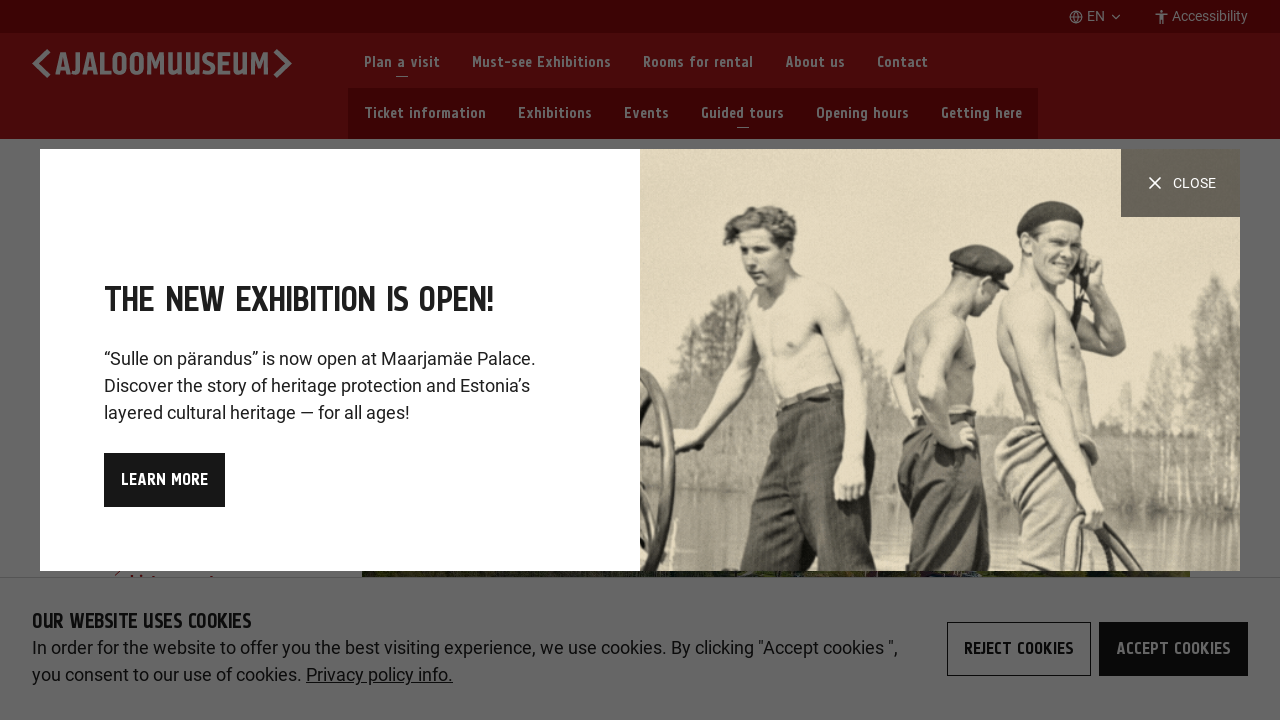

--- FILE ---
content_type: text/html; charset=utf-8
request_url: https://ajaloomuuseum.ee/plan-a-visit/guided-tours/maarjamae-history-centre
body_size: 27491
content:
<!DOCTYPE html>
<html class="public" lang="en">
<head prefix="og: http://ogp.me/ns#">
  
<!--[if IE]>
  <meta http-equiv="X-UA-Compatible" content="IE=edge"><![endif]-->
  <meta http-equiv="Content-Type" content="text/html; charset=utf-8">
  <meta name="viewport" content="width=device-width, initial-scale=1">
  <meta name="format-detection" content="telephone=no">

<link rel="shortcut icon" href="/assets/favicon.ico" type="image/x-icon">
<link rel="icon" href="/assets/favicon.ico" type="image/x-icon">
<link rel="apple-touch-icon" sizes="180x180" href="/images/apple-touch-icon.png">
<link rel="icon" type="image/png" sizes="16x16" href="/images/favicon-16x16.png">
<link rel="icon" type="image/png" sizes="32x32" href="/images/favicon-32x32.png">
<link rel="manifest" href="/assets/site.webmanifest">
<link rel="mask-icon" href="/assets/safari-pinned-tab.svg" color="#00906b">
<meta name="msapplication-TileColor" content="#00906b">
<meta name="theme-color" content="#ffffff">




<link rel="stylesheet" id="styleMain" href="/stylesheets/package.min.css?v=2.0.1" media="screen">

<link href="/stylesheets/print.css" media="print" rel="stylesheet" />

<noscript>
  <style>
    body {
      opacity: 1;
    }
  </style>
</noscript>


<title>Guided tours in Maarjamäe history centre – Estonian History Museum</title>


<meta property="og:type" content="website">
<meta property="og:url" content="https://ajaloomuuseum.ee/plan-a-visit/guided-tours/maarjamae-history-centre">

<meta property="og:title" content="Guided tours in Maarjamäe history centre">
<meta property="og:site_name" content="Estonian History Museum">













<script type="application/ld+json">{"@context":"http://schema.org","@type":"BreadcrumbList","itemListElement":[{"@type":"ListItem","position":1,"item":{"@id":"https://ajaloomuuseum.ee/en","name":"Esileht"}},{"@type":"ListItem","position":2,"item":{"@id":"https://ajaloomuuseum.ee/plan-a-visit","name":"Plan a visit"}},{"@type":"ListItem","position":3,"item":{"@id":"https://ajaloomuuseum.ee/plan-a-visit/guided-tours","name":"Guided tours"}},{"@type":"ListItem","position":4,"item":{"@id":"https://ajaloomuuseum.ee/plan-a-visit/guided-tours/maarjamae-history-centre","name":"Guided tours in Maarjamäe history centre"}}]}</script>



<style>
    .form_error {
        color: #b6191e !important;
        font-weight: bold !important;
    }
</style>














<script src="https://www.google.com/recaptcha/api.js"></script>
<script>function vgReCaptchaDispatch(form_id) {var el = document.getElementById(form_id);if (el === null) return false;if (typeof window.CustomEvent === 'function') {var e = new CustomEvent('submit', {cancelable: true});el.dispatchEvent(e);if (e.defaultPrevented !== true) {el.submit();}} else {el.submit();}}</script>
</head>
<body>
  <div class="container">
    <header 
  class="site-header laptop:relative max-laptop:fixed z-[5000] max-laptop:top-0 max-laptop:right-0 max-laptop:left-0 js-site-header"
  data-sticky-class="is-sticky">
  <div class="site-header-inner">

    <div class="site-header-top max-laptop:hidden pt-1.5 pb-1.5 bg-red-tertiary theme-bg-primary">
      <div class="wWide">
        <div class="flex flex-row flex-wrap items-center">
          <ul class="flex flex-row flex-wrap items-center ml-auto fs-small">
            
            
            <li class="ml-8">
              <div class="site-langmenu">
  <div class="site-langmenu-toggle relative group">
    <div class="flex flex-row flex-wrap items-center fs-small text-white theme-color-primary">
      <svg class="mr-1" xmlns="http://www.w3.org/2000/svg" width="14" height="14" viewBox="0 0 24 24" fill="none" stroke="currentColor" stroke-width="2" stroke-linecap="round" stroke-linejoin="round"><circle cx="12" cy="12" r="10"></circle><line x1="2" y1="12" x2="22" y2="12"></line><path d="M12 2a15.3 15.3 0 0 1 4 10 15.3 15.3 0 0 1-4 10 15.3 15.3 0 0 1-4-10 15.3 15.3 0 0 1 4-10z"></path></svg>
      
        
      
        
          <span>EN</span>
        
      
        
      
        
      
      <svg class="site-langmenu-toggle-chevron group-hover:rotate-180 ml-1 transition-transform duration-300 ease-in-out" xmlns="http://www.w3.org/2000/svg" width="14" height="14" viewBox="0 0 24 24" fill="none" stroke="currentColor" stroke-width="2" stroke-linecap="round" stroke-linejoin="round"><polyline points="6 9 12 15 18 9"></polyline></svg>
    </div>
    <ul class="site-langmenu-list hidden group-hover:block absolute z-[5000] top-full left-0 pt-5 pr-10 pb-3 pl-3.5 fs-small bg-white rounded-md shadow-md theme-color-secondary theme-bg-secondary">
      
        
        <li class="mb-1.5">
          <a class="no-underline" data-lang-code="et" href="/planeeri-kulastust/ekskursioonid/maarjamael">EE</a>
        </li>
        
      
        
      
        
        <li class="mb-1.5">
          <a class="no-underline" data-lang-code="ru" href="/posetitelyam/ekskursii/po-maar-yamyae">RU</a>
        </li>
        
      
        
        <li class="mb-1.5">
          <a class="no-underline" data-lang-code="fi" href="/fi">FI</a>
        </li>
        
      
      
    </ul>
  </div>
</div>
            </li>
            
            <li class="inline-flex items-center ml-8 cursor-pointer text-white theme-color-primary js-site-accessibility-toggle">
              <svg class="mr-1" width="13" height="14" viewBox="0 0 13 14" fill="none" xmlns="http://www.w3.org/2000/svg"><path d="M6.46191 0C7.19525 0 7.79525 0.63 7.79525 1.4C7.79525 2.17 7.19525 2.8 6.46191 2.8C5.72858 2.8 5.12858 2.17 5.12858 1.4C5.12858 0.63 5.72858 0 6.46191 0ZM12.4619 4.9H8.46191V14H7.12858V9.8H5.79525V14H4.46191V4.9H0.461914V3.5H12.4619V4.9Z" fill="currentColor"/></svg><span>Accessibility</span>
            </li>
          </ul>
        </div>
      </div>
    </div>

    <div class="site-header-main relative max-laptop:h-[var(--header-height-mobile)] max-laptop:pt-5 max-laptop:pb-5 laptop:pt-4 bg-red-primary theme-bg-primary">
      <div class="wWide flex relative">
        <a class="site-logo-primary inline-block laptop:mr-14 !text-white theme-color-primary" href="https://ajaloomuuseum.ee/" target="_self"><svg viewBox="0 0 194 22" fill="none" xmlns="http://www.w3.org/2000/svg">
<path fill-rule="evenodd" clip-rule="evenodd" d="M188.841 10.9868L180.167 2.5168L182.748 0L194 10.9868L182.72 22L180.141 19.4843L188.841 10.9868Z" fill="currentColor"/>
<path fill-rule="evenodd" clip-rule="evenodd" d="M163.316 19.3469L163.596 2.49707H166.918C167.309 3.38807 167.83 4.71504 168.481 6.47797C169.133 8.2409 169.545 9.33137 169.715 9.74937C169.883 9.33137 170.292 8.2409 170.943 6.47797C171.594 4.71504 172.115 3.38807 172.506 2.49707L175.829 2.49707L176.081 19.3469H172.982L172.87 8.08617H172.806C172.507 9.2133 172.245 10.1039 172.021 10.7581L170.597 14.7665H168.698L167.386 10.7581C167.237 10.376 166.967 9.5125 166.576 8.16757H166.526L166.442 19.3469H163.316Z" fill="currentColor"/>
<path fill-rule="evenodd" clip-rule="evenodd" d="M156.979 2.49707H160.385V19.348H157.202L157.118 18.1501C156.778 18.4349 156.414 18.6903 156.029 18.9135C155.277 19.3701 154.399 19.5889 153.516 19.5405C153.085 19.5585 152.655 19.4851 152.255 19.3253C151.855 19.1655 151.495 18.9229 151.199 18.6143C150.476 17.6268 150.148 16.4133 150.278 15.2043V2.49707H153.684V14.9843C153.684 15.8569 153.973 16.3024 154.55 16.3208C155.073 16.2776 155.57 16.0775 155.973 15.7477C156.329 15.4789 156.666 15.1875 156.982 14.8754V2.49707H156.979Z" fill="currentColor"/>
<path fill-rule="evenodd" clip-rule="evenodd" d="M138.681 2.49707L148.006 2.49707V5.39007H142.086V9.45017H146.777V12.3399H142.086V16.4561H148.006V19.3469H138.681V2.49707Z" fill="currentColor"/>
<path fill-rule="evenodd" clip-rule="evenodd" d="M126.981 6.91458C126.934 5.81084 127.312 4.73017 128.042 3.88848C128.531 3.39121 129.123 3.00276 129.778 2.74941C130.434 2.49606 131.137 2.38372 131.84 2.41998C133.175 2.40453 134.501 2.63551 135.748 3.10088L135.246 5.80028C134.228 5.51038 133.178 5.34558 132.12 5.30968C131.867 5.28844 131.613 5.31807 131.373 5.39677C131.132 5.47546 130.911 5.60155 130.722 5.76728C130.412 6.14672 130.262 6.62884 130.304 7.11368C130.315 7.43383 130.406 7.74638 130.57 8.02351C130.733 8.30064 130.964 8.53375 131.242 8.70208C131.809 9.0696 132.402 9.39713 133.016 9.68218L134.796 10.5545C135.184 10.7798 135.529 11.0694 135.817 11.4103C136.466 12.2583 136.788 13.3041 136.726 14.3627C136.785 15.5599 136.452 16.7443 135.776 17.743C134.958 18.8518 133.487 19.4245 131.365 19.4612C129.927 19.4672 128.502 19.1889 127.176 18.6428L127.68 15.8928C128.751 16.2562 129.869 16.4674 131.001 16.5198H131.338C131.615 16.54 131.893 16.5014 132.153 16.4064C132.413 16.3115 132.65 16.1626 132.846 15.9698C133.028 15.7769 133.165 15.5473 133.247 15.297C133.329 15.0467 133.354 14.7819 133.32 14.5211C133.312 14.1334 133.176 13.7589 132.931 13.4541C132.638 13.1663 132.3 12.9264 131.93 12.7435L130.887 12.1792L129.733 11.5544C129.399 11.3659 129.082 11.151 128.783 10.912C128.454 10.6637 128.159 10.3749 127.904 10.0529C127.252 9.13515 126.928 8.03187 126.981 6.91458Z" fill="currentColor"/>
<path fill-rule="evenodd" clip-rule="evenodd" d="M121.518 2.49707H124.922V19.348H121.74L121.658 18.1501C121.318 18.4346 120.954 18.6901 120.569 18.9135C119.817 19.3701 118.94 19.5889 118.056 19.5405C117.625 19.5585 117.195 19.4851 116.795 19.3253C116.395 19.1655 116.035 18.9229 115.739 18.6143C115.016 17.6268 114.688 16.4133 114.818 15.2043V2.49707H118.223V14.9843C118.223 15.8569 118.512 16.3024 119.089 16.3208C119.612 16.2776 120.11 16.0775 120.513 15.7477C120.869 15.4792 121.206 15.1878 121.522 14.8754V2.49707H121.518Z" fill="currentColor"/>
<path fill-rule="evenodd" clip-rule="evenodd" d="M108.339 2.49707H111.746V19.348H108.562L108.479 18.1501C108.139 18.4346 107.775 18.69 107.391 18.9135C106.638 19.3701 105.761 19.5889 104.877 19.5405C104.446 19.5585 104.016 19.4852 103.616 19.3253C103.216 19.1655 102.855 18.923 102.56 18.6143C101.837 17.6267 101.509 16.4133 101.638 15.2043V2.49707H105.044V14.9843C105.044 15.8569 105.332 16.3024 105.909 16.3208C106.433 16.2776 106.93 16.0776 107.333 15.7477C107.689 15.479 108.026 15.1876 108.343 14.8754V2.49707H108.339Z" fill="currentColor"/>
<path fill-rule="evenodd" clip-rule="evenodd" d="M85.8564 19.3469L86.1368 2.49707H89.4596C89.8514 3.3888 90.3722 4.71577 91.0226 6.47797C91.673 8.24017 92.0843 9.33064 92.2563 9.74937C92.4237 9.33137 92.835 8.2409 93.4899 6.47797C94.1448 4.71504 94.6629 3.38807 95.0441 2.49707L98.3667 2.49707L98.618 19.3469H95.5183L95.4064 8.08617H95.3502C95.0512 9.2133 94.7896 10.1039 94.5653 10.7581L93.1411 14.7665H91.2458L89.9349 10.7581C89.7854 10.3767 89.5152 9.5136 89.1243 8.16867H89.0681L88.9852 19.348H85.8575L85.8564 19.3469Z" fill="currentColor"/>
<path fill-rule="evenodd" clip-rule="evenodd" d="M73.0036 13.9799V7.92001C72.9085 6.55662 73.2622 5.19934 74.0127 4.04801C74.5104 3.45899 75.1466 2.99738 75.8664 2.70287C76.5863 2.40837 77.3682 2.28978 78.1451 2.35731C78.9192 2.28004 79.7007 2.38584 80.4246 2.66583C81.1484 2.94583 81.7934 3.39187 82.3054 3.96661C83.0581 5.12679 83.4117 6.49311 83.3146 7.86501V13.9458C83.4096 15.3092 83.0559 16.6665 82.3054 17.8178C81.8031 18.4087 81.1621 18.8713 80.4374 19.1658C79.7128 19.4603 78.9263 19.5779 78.1451 19.5085C77.3687 19.5821 76.5857 19.4718 75.8618 19.187C75.1379 18.9022 74.4942 18.4511 73.9848 17.8717C73.2459 16.7074 72.902 15.3434 73.0025 13.9755L73.0036 13.9799ZM77.9734 16.6199H78.3099C78.5417 16.6396 78.7745 16.5991 78.9853 16.5026C79.1961 16.406 79.3775 16.2568 79.511 16.0699C79.794 15.5519 79.9201 14.9652 79.8743 14.3792V7.48661C79.9192 6.89475 79.8031 6.30181 79.5378 5.76841C79.3993 5.57874 79.2125 5.42809 78.996 5.33156C78.7795 5.23503 78.5409 5.19601 78.3042 5.21841H77.968C77.7342 5.20313 77.5005 5.24797 77.2898 5.34848C77.0792 5.449 76.8989 5.60171 76.7669 5.79151C76.4876 6.31088 76.3618 6.89645 76.4036 7.48221V14.3803C76.3597 14.9695 76.4958 15.5582 76.7948 16.071C76.9242 16.2569 77.1017 16.4058 77.309 16.5024C77.5162 16.599 77.7459 16.64 77.9745 16.621L77.9734 16.6199Z" fill="currentColor"/>
<path fill-rule="evenodd" clip-rule="evenodd" d="M60.15 13.98V7.92006C60.055 6.55667 60.409 5.19939 61.1594 4.04806C61.6571 3.45897 62.2931 2.99731 63.0129 2.70279C63.7327 2.40828 64.5147 2.28973 65.2915 2.35736C66.0656 2.28 66.8474 2.38575 67.5713 2.66576C68.2951 2.94576 68.9402 3.39185 69.4521 3.96666C70.2049 5.12681 70.5585 6.49316 70.4613 7.86506V13.9459C70.5563 15.3092 70.2026 16.6665 69.4521 17.8179C68.9498 18.4088 68.3088 18.8714 67.5841 19.1658C66.8595 19.4603 66.0727 19.5779 65.2915 19.5086C64.5152 19.5821 63.7322 19.4719 63.0083 19.1871C62.2843 18.9022 61.6406 18.4512 61.1312 17.8718C60.3931 16.7072 60.05 15.3432 60.1511 13.9756L60.15 13.98ZM65.1202 16.62H65.4566C65.6884 16.6396 65.9212 16.5992 66.132 16.5026C66.3428 16.4061 66.524 16.2569 66.6574 16.07C66.9409 15.5521 67.0673 14.9653 67.021 14.3793V7.48666C67.0661 6.8948 66.95 6.30181 66.6845 5.76846C66.5461 5.57879 66.3592 5.42814 66.1427 5.33161C65.9262 5.23508 65.6876 5.19606 65.4509 5.21846H65.1144C64.8812 5.20464 64.6483 5.25062 64.4387 5.35188C64.2291 5.45314 64.0501 5.60618 63.9191 5.79596C63.6397 6.3153 63.5139 6.90089 63.5558 7.48666V14.3848C63.5119 14.974 63.6481 15.5626 63.947 16.0755C64.0767 16.2598 64.2537 16.4073 64.4601 16.5031C64.6664 16.5989 64.8948 16.6396 65.1224 16.6211L65.1202 16.62Z" fill="currentColor"/>
<path fill-rule="evenodd" clip-rule="evenodd" d="M59.313 19.3513H50.7422V2.49707H54.149V16.4572H59.3141V19.348L59.313 19.3513Z" fill="currentColor"/>
<path fill-rule="evenodd" clip-rule="evenodd" d="M45.2465 16.2933H41.565L41.0043 19.3469H37.7119V18.5021L41.2858 2.49707L45.4529 2.49707L49.0673 18.6385V19.348H45.9386L45.2465 16.2933ZM43.2854 6.15127L41.9732 13.4036H44.5985L43.2854 6.15127Z" fill="currentColor"/>
<path fill-rule="evenodd" clip-rule="evenodd" d="M35.8842 2.49707V14.3848C35.8842 15.0939 35.8798 15.6072 35.8708 15.9248C35.8382 16.3691 35.7537 16.8082 35.6195 17.2338C35.4942 17.7295 35.2391 18.1845 34.8795 18.5538C34.5147 18.8788 34.0868 19.1284 33.6215 19.2878C33.1562 19.4471 32.663 19.5128 32.1713 19.4811C31.2127 19.46 30.2701 19.2367 29.4072 18.8266L30.0531 16.3483C30.5241 16.571 31.0385 16.6918 31.5613 16.7025C32.1758 16.6665 32.4831 15.9119 32.4831 14.4387V2.49707L35.8842 2.49707Z" fill="currentColor"/>
<path fill-rule="evenodd" clip-rule="evenodd" d="M25.0364 16.2933H21.3506L20.7899 19.3469H17.4941V18.5021L21.0713 2.49707L25.2384 2.49707L28.8526 18.6385V19.348H25.7239L25.0364 16.2933ZM23.0729 6.15127L21.7552 13.4036H24.3804L23.0729 6.15127Z" fill="currentColor"/>
<path fill-rule="evenodd" clip-rule="evenodd" d="M5.15849 10.9868L13.8334 2.5168L11.2555 0L0 10.9868L11.2823 22L13.8616 19.4843L5.15849 10.9868Z" fill="currentColor"/>
</svg></a>
        <div class="max-laptop:hidden mr-auto">
          <ul class="site-header-menu flex flex-row items-center relative">
          
            
            <li class="site-header-menu-item group/parent inline-flex items-center pr-4 pb-3 pl-4 font-display">
              <a
                class="site-header-menu-link inline-flex items-center relative !text-white no-underline group theme-color-primary" 
                href="/plan-a-visit">
                Plan a visit
                <div class="opacity-0 group-hover/parent:opacity-100 absolute top-full left-2/4 -translate-x-1/2 w-[12px] h-px bg-white transition-opacity duration-150 ease-linear opacity-100 theme-bg-secondary"></div>
              </a>
              
              
              <div class="site-header-menu-lvl2 hidden group-hover/parent:block absolute z-[10] top-full right-0 left-0 bg-red-tertiary theme-color-primary theme-bg-secondary">
                <ul class="flex flex-row flex-wrap items-center relative">
                  
                    <li class="menu-item group/child inline-flex items-center mt-3 mr-4 mb-3 ml-4 font-display">
                      <a 
                        class="menu-link inline-flex items-center relative !text-white no-underline theme-color-secondary" 
                        href="/plan-a-visit/tickets">
                        Ticket information
                        <div class="opacity-0 group-hover/child:opacity-100 absolute top-full left-2/4 -translate-x-1/2 w-[12px] h-px bg-white transition-opacity duration-150 ease-linear theme-bg-primary theme-bg-primary"></div>
                      </a>
                    </li>
                  
                    <li class="menu-item group/child inline-flex items-center mt-3 mr-4 mb-3 ml-4 font-display">
                      <a 
                        class="menu-link inline-flex items-center relative !text-white no-underline theme-color-secondary" 
                        href="/plan-a-visit/exhibitions">
                        Exhibitions
                        <div class="opacity-0 group-hover/child:opacity-100 absolute top-full left-2/4 -translate-x-1/2 w-[12px] h-px bg-white transition-opacity duration-150 ease-linear theme-bg-primary theme-bg-primary"></div>
                      </a>
                    </li>
                  
                    <li class="menu-item group/child inline-flex items-center mt-3 mr-4 mb-3 ml-4 font-display">
                      <a 
                        class="menu-link inline-flex items-center relative !text-white no-underline theme-color-secondary" 
                        href="/plan-a-visit/events">
                        Events
                        <div class="opacity-0 group-hover/child:opacity-100 absolute top-full left-2/4 -translate-x-1/2 w-[12px] h-px bg-white transition-opacity duration-150 ease-linear theme-bg-primary theme-bg-primary"></div>
                      </a>
                    </li>
                  
                    <li class="menu-item group/child inline-flex items-center mt-3 mr-4 mb-3 ml-4 font-display">
                      <a 
                        class="menu-link inline-flex items-center relative !text-white no-underline theme-color-secondary is-current" 
                        href="/plan-a-visit/guided-tours">
                        Guided tours
                        <div class="opacity-0 group-hover/child:opacity-100 absolute top-full left-2/4 -translate-x-1/2 w-[12px] h-px bg-white transition-opacity duration-150 ease-linear theme-bg-primary opacity-100 theme-bg-primary"></div>
                      </a>
                    </li>
                  
                    <li class="menu-item group/child inline-flex items-center mt-3 mr-4 mb-3 ml-4 font-display">
                      <a 
                        class="menu-link inline-flex items-center relative !text-white no-underline theme-color-secondary" 
                        href="/plan-a-visit/opening-hours">
                        Opening hours
                        <div class="opacity-0 group-hover/child:opacity-100 absolute top-full left-2/4 -translate-x-1/2 w-[12px] h-px bg-white transition-opacity duration-150 ease-linear theme-bg-primary theme-bg-primary"></div>
                      </a>
                    </li>
                  
                    <li class="menu-item group/child inline-flex items-center mt-3 mr-4 mb-3 ml-4 font-display">
                      <a 
                        class="menu-link inline-flex items-center relative !text-white no-underline theme-color-secondary" 
                        href="/plan-a-visit/getting-here">
                        Getting here
                        <div class="opacity-0 group-hover/child:opacity-100 absolute top-full left-2/4 -translate-x-1/2 w-[12px] h-px bg-white transition-opacity duration-150 ease-linear theme-bg-primary theme-bg-primary"></div>
                      </a>
                    </li>
                  
                  
                  
                </ul>
              </div>
              
            
            </li>
          
            
            <li class="site-header-menu-item group/parent inline-flex items-center pr-4 pb-3 pl-4 font-display">
              <a
                class="site-header-menu-link inline-flex items-center relative !text-white no-underline group theme-color-primary" 
                href="https://ajaloomuuseum.ee/plan-a-visit/exhibitions">
                Must-see Exhibitions
                <div class="opacity-0 group-hover/parent:opacity-100 absolute top-full left-2/4 -translate-x-1/2 w-[12px] h-px bg-white transition-opacity duration-150 ease-linear theme-bg-secondary"></div>
              </a>
              
              
            
            </li>
          
            
            <li class="site-header-menu-item group/parent inline-flex items-center pr-4 pb-3 pl-4 font-display">
              <a
                class="site-header-menu-link inline-flex items-center relative !text-white no-underline group theme-color-primary" 
                href="/rooms-for-rental">
                Rooms for rental
                <div class="opacity-0 group-hover/parent:opacity-100 absolute top-full left-2/4 -translate-x-1/2 w-[12px] h-px bg-white transition-opacity duration-150 ease-linear theme-bg-secondary"></div>
              </a>
              
              
              <div class="site-header-menu-lvl2 hidden group-hover/parent:block absolute z-[10] top-full right-0 left-0 bg-red-tertiary theme-color-primary theme-bg-secondary">
                <ul class="flex flex-row flex-wrap items-center relative">
                  
                    <li class="menu-item group/child inline-flex items-center mt-3 mr-4 mb-3 ml-4 font-display">
                      <a 
                        class="menu-link inline-flex items-center relative !text-white no-underline theme-color-secondary" 
                        href="/rooms-for-rental/event-spaces">
                        Event spaces
                        <div class="opacity-0 group-hover/child:opacity-100 absolute top-full left-2/4 -translate-x-1/2 w-[12px] h-px bg-white transition-opacity duration-150 ease-linear theme-bg-primary theme-bg-primary"></div>
                      </a>
                    </li>
                  
                    <li class="menu-item group/child inline-flex items-center mt-3 mr-4 mb-3 ml-4 font-display">
                      <a 
                        class="menu-link inline-flex items-center relative !text-white no-underline theme-color-secondary" 
                        href="/rooms-for-rental/prices">
                        Rental prices
                        <div class="opacity-0 group-hover/child:opacity-100 absolute top-full left-2/4 -translate-x-1/2 w-[12px] h-px bg-white transition-opacity duration-150 ease-linear theme-bg-primary theme-bg-primary"></div>
                      </a>
                    </li>
                  
                  
                  
                </ul>
              </div>
              
            
            </li>
          
            
            <li class="site-header-menu-item group/parent inline-flex items-center pr-4 pb-3 pl-4 font-display">
              <a
                class="site-header-menu-link inline-flex items-center relative !text-white no-underline group theme-color-primary" 
                href="/about-us">
                About us
                <div class="opacity-0 group-hover/parent:opacity-100 absolute top-full left-2/4 -translate-x-1/2 w-[12px] h-px bg-white transition-opacity duration-150 ease-linear theme-bg-secondary"></div>
              </a>
              
              
              <div class="site-header-menu-lvl2 hidden group-hover/parent:block absolute z-[10] top-full right-0 left-0 bg-red-tertiary theme-color-primary theme-bg-secondary">
                <ul class="flex flex-row flex-wrap items-center relative">
                  
                    <li class="menu-item group/child inline-flex items-center mt-3 mr-4 mb-3 ml-4 font-display">
                      <a 
                        class="menu-link inline-flex items-center relative !text-white no-underline theme-color-secondary" 
                        href="/about-us/news">
                        News
                        <div class="opacity-0 group-hover/child:opacity-100 absolute top-full left-2/4 -translate-x-1/2 w-[12px] h-px bg-white transition-opacity duration-150 ease-linear theme-bg-primary theme-bg-primary"></div>
                      </a>
                    </li>
                  
                    <li class="menu-item group/child inline-flex items-center mt-3 mr-4 mb-3 ml-4 font-display">
                      <a 
                        class="menu-link inline-flex items-center relative !text-white no-underline theme-color-secondary" 
                        href="/about-us/museums-history">
                        Museum's history
                        <div class="opacity-0 group-hover/child:opacity-100 absolute top-full left-2/4 -translate-x-1/2 w-[12px] h-px bg-white transition-opacity duration-150 ease-linear theme-bg-primary theme-bg-primary"></div>
                      </a>
                    </li>
                  
                    <li class="menu-item group/child inline-flex items-center mt-3 mr-4 mb-3 ml-4 font-display">
                      <a 
                        class="menu-link inline-flex items-center relative !text-white no-underline theme-color-secondary" 
                        href="/about-us/documents">
                        Documents
                        <div class="opacity-0 group-hover/child:opacity-100 absolute top-full left-2/4 -translate-x-1/2 w-[12px] h-px bg-white transition-opacity duration-150 ease-linear theme-bg-primary theme-bg-primary"></div>
                      </a>
                    </li>
                  
                    <li class="menu-item group/child inline-flex items-center mt-3 mr-4 mb-3 ml-4 font-display">
                      <a 
                        class="menu-link inline-flex items-center relative !text-white no-underline theme-color-secondary" 
                        href="/about-us/people">
                        People
                        <div class="opacity-0 group-hover/child:opacity-100 absolute top-full left-2/4 -translate-x-1/2 w-[12px] h-px bg-white transition-opacity duration-150 ease-linear theme-bg-primary theme-bg-primary"></div>
                      </a>
                    </li>
                  
                    <li class="menu-item group/child inline-flex items-center mt-3 mr-4 mb-3 ml-4 font-display">
                      <a 
                        class="menu-link inline-flex items-center relative !text-white no-underline theme-color-secondary" 
                        href="/about-us/collections">
                        Collections
                        <div class="opacity-0 group-hover/child:opacity-100 absolute top-full left-2/4 -translate-x-1/2 w-[12px] h-px bg-white transition-opacity duration-150 ease-linear theme-bg-primary theme-bg-primary"></div>
                      </a>
                    </li>
                  
                  
                  
                </ul>
              </div>
              
            
            </li>
          
            
            <li class="site-header-menu-item group/parent inline-flex items-center pr-4 pb-3 pl-4 font-display">
              <a
                class="site-header-menu-link inline-flex items-center relative !text-white no-underline group theme-color-primary" 
                href="/contact">
                Contact
                <div class="opacity-0 group-hover/parent:opacity-100 absolute top-full left-2/4 -translate-x-1/2 w-[12px] h-px bg-white transition-opacity duration-150 ease-linear theme-bg-secondary"></div>
              </a>
              
              
            
            </li>
          
          
          </ul>
          
            

              
                
                  <ul class="site-menu-lvl2 flex flex-row flex-wrap items-center bg-red-tertiary theme-color-primary theme-bg-secondary">
                    
                      <li class="menu-item inline-flex items-center mt-3 mr-4 mb-3 ml-4 font-display">
                        <a 
                          class="menu-link inline-flex items-center relative !text-white no-underline group theme-color-secondary" 
                          href="/plan-a-visit/tickets">
                          Ticket information
                          <div class="opacity-0 absolute top-full left-2/4 -translate-x-1/2 w-[12px] h-px bg-white transition-opacity duration-150 ease-linear group-hover:opacity-100 theme-bg-primary theme-bg-primary"></div>
                        </a>
                      </li>
                    
                      <li class="menu-item inline-flex items-center mt-3 mr-4 mb-3 ml-4 font-display">
                        <a 
                          class="menu-link inline-flex items-center relative !text-white no-underline group theme-color-secondary" 
                          href="/plan-a-visit/exhibitions">
                          Exhibitions
                          <div class="opacity-0 absolute top-full left-2/4 -translate-x-1/2 w-[12px] h-px bg-white transition-opacity duration-150 ease-linear group-hover:opacity-100 theme-bg-primary theme-bg-primary"></div>
                        </a>
                      </li>
                    
                      <li class="menu-item inline-flex items-center mt-3 mr-4 mb-3 ml-4 font-display">
                        <a 
                          class="menu-link inline-flex items-center relative !text-white no-underline group theme-color-secondary" 
                          href="/plan-a-visit/events">
                          Events
                          <div class="opacity-0 absolute top-full left-2/4 -translate-x-1/2 w-[12px] h-px bg-white transition-opacity duration-150 ease-linear group-hover:opacity-100 theme-bg-primary theme-bg-primary"></div>
                        </a>
                      </li>
                    
                      <li class="menu-item inline-flex items-center mt-3 mr-4 mb-3 ml-4 font-display">
                        <a 
                          class="menu-link inline-flex items-center relative !text-white no-underline group theme-color-secondary is-current" 
                          href="/plan-a-visit/guided-tours">
                          Guided tours
                          <div class="opacity-0 absolute top-full left-2/4 -translate-x-1/2 w-[12px] h-px bg-white transition-opacity duration-150 ease-linear group-hover:opacity-100 theme-bg-primary opacity-100 theme-bg-primary"></div>
                        </a>
                      </li>
                    
                      <li class="menu-item inline-flex items-center mt-3 mr-4 mb-3 ml-4 font-display">
                        <a 
                          class="menu-link inline-flex items-center relative !text-white no-underline group theme-color-secondary" 
                          href="/plan-a-visit/opening-hours">
                          Opening hours
                          <div class="opacity-0 absolute top-full left-2/4 -translate-x-1/2 w-[12px] h-px bg-white transition-opacity duration-150 ease-linear group-hover:opacity-100 theme-bg-primary theme-bg-primary"></div>
                        </a>
                      </li>
                    
                      <li class="menu-item inline-flex items-center mt-3 mr-4 mb-3 ml-4 font-display">
                        <a 
                          class="menu-link inline-flex items-center relative !text-white no-underline group theme-color-secondary" 
                          href="/plan-a-visit/getting-here">
                          Getting here
                          <div class="opacity-0 absolute top-full left-2/4 -translate-x-1/2 w-[12px] h-px bg-white transition-opacity duration-150 ease-linear group-hover:opacity-100 theme-bg-primary theme-bg-primary"></div>
                        </a>
                      </li>
                    

                    
                  </ul>
                
              
                
              
                
              
                
              
                
              

            
          
            
          
            
          
            
          
            
          
        </div>
      </div>
    </div>

    <div class="site-header-bottom transition-opacity duration-150 ease-in-out bg-red-primary theme-bg-primary js-site-header-bottom">
      <div class="wWide">
        
        <div class="laptop:hidden">
          <nav class="relative flex justify-center items-center pt-4 pb-4">
  <ul class="flex flex-row flex-wrap items-center font-display text-xl uppercase">
    
    <li class="inline-flex ml-2 mr-2">
      <a
        class="!text-white no-underline theme-color-primary" 
        href="/plan-a-visit">Visit</a>
    </li>
    
    
    <li class="inline-flex ml-2 mr-2">
      <a
        class="!text-white no-underline theme-color-primary" 
        href="/plan-a-visit/exhibitions">Exhibitions</a>
    </li>
    
    
    <li class="inline-flex ml-2 mr-2">
      <a
        class="!text-white no-underline theme-color-primary" 
        href="/plan-a-visit/events">Events</a>
    </li>
    
  </ul>
</nav>
        </div>
      </div>
    </div>

    <div class="site-header-handheld max-laptop:h-[var(--header-height-mobile)] max-laptop:flex laptop:hidden absolute top-0 right-0 bottom-0 text-white">
      <button class="accessibility-toggle base-btn pr-5 pl-5 theme-color-primary changes-style js-site-accessibility-toggle">
        <svg width="24" height="24" viewBox="0 0 24 24" fill="none" xmlns="http://www.w3.org/2000/svg">
        <path d="M18.8571 9.42857H14.2857V20.5714H12.7619V15.4286H11.2381V20.5714H9.71429V9.42857H5.14286V7.71429H18.8571V9.42857Z" fill="currentColor"/>
        <path d="M12 6.85714C12.9468 6.85714 13.7143 6.08963 13.7143 5.14286C13.7143 4.19608 12.9468 3.42857 12 3.42857C11.0532 3.42857 10.2857 4.19608 10.2857 5.14286C10.2857 6.08963 11.0532 6.85714 12 6.85714Z" fill="currentColor"/>
        <path fill-rule="evenodd" clip-rule="evenodd" d="M12 24C18.6274 24 24 18.6274 24 12C24 5.37258 18.6274 0 12 0C5.37258 0 0 5.37258 0 12C0 18.6274 5.37258 24 12 24ZM12 22.2857C17.6806 22.2857 22.2857 17.6806 22.2857 12C22.2857 6.31936 17.6806 1.71429 12 1.71429C6.31936 1.71429 1.71429 6.31936 1.71429 12C1.71429 17.6806 6.31936 22.2857 12 22.2857Z" fill="currentColor"/>
      </svg>
      </button>
      <button class="base-btn w-[var(--header-height-mobile)] pr-4 pl-4 fs-smaller uppercase bg-red-tertiary theme-color-primary theme-bg-primary js-site-nav-toggle">
        <svg width="24" height="24" viewBox="0 0 24 24" fill="none" xmlns="http://www.w3.org/2000/svg">
          <path d="M21.6 19.1998H2.40002M21.6 11.9998H2.40002M21.6 4.7998H2.40002" stroke="currentColor" stroke-width="2" stroke-linecap="round"/>
        </svg>        
        
      </button>
    </div>
  </div>
</header>

<div class="site-accessibility fixed z-[5050] right-0 left-0 bg-white shadow-sm theme-bg-primary js-site-accessibility">
  
  <button class="site-accessibility-toggle base-btn absolute top-0 right-0 p-6 theme-color-secondary theme-bg-secondary js-site-accessibility-toggle">
    <svg width="11" height="11" viewBox="0 0 24 24" fill="none" xmlns="http://www.w3.org/2000/svg">
      <line x1="20.5059" y1="0.707107" x2="0.706944" y2="20.5061" stroke="currentColor" stroke-width="2"/>
      <line x1="20.5058" y1="20.5059" x2="0.706796" y2="0.706944" stroke="currentColor" stroke-width="2"/>
    </svg>
    <span class="ml-2 fs-small">Close</span>
  </button>

  <div class="wDefault">
    <h3 class="base-heading-medium mb-8">Accessibility</h3>
    <div class="flex flex__allcells4 gs32 flex-row flex-wrap">
      <div class="flex--cell mb-10">
        <span class="block mb-4 font-bold">Font size</span>
        <ul class="flex flex-col list-reset">
          <li class="flex items-center relative mb-3">
            <input class="js-site-accessibility-input js-site-accessibility-input-radio" data-type="font-size" type="radio" name="fontSizeDefault" value="default" checked>
            <label for="fontSizeDefault">Default</label>
          </li>
          <li class="flex items-center relative mb-3">
            <input class="js-site-accessibility-input js-site-accessibility-input-radio" data-type="font-size" type="radio" name="fontSizeLarge" value="large">
            <label class="site-accessibility-label large" for="fontSizeLarge">Large</label>
          </li>
          <li class="flex items-center relative mb-3">
            <input class="js-site-accessibility-input js-site-accessibility-input-radio" data-type="font-size" type="radio" name="fontSizeExtraLarge" value="extra-large">
            <label class="site-accessibility-label extra-large" for="fontSizeExtraLarge">Extra large</label>
          </li>
        </ul>
      </div>
      <div class="flex--cell mb-10">
        <span class="block mb-4 font-bold">Line height</span>
        <ul class="flex flex-col list-reset">
          <li class="flex items-center relative mb-3">
            <input class="js-site-accessibility-input js-site-accessibility-input-radio" data-type="line-height" type="radio" name="lineHeightDefault" value="default" checked>
            <label for="lineHeightDefault">1x</label>
          </li>
          <li class="flex items-center relative mb-3">
            <input class="js-site-accessibility-input js-site-accessibility-input-radio" data-type="line-height" type="radio" name="lineHeight2x" value="2x">
            <label for="lineHeight2x">2x</label>
          </li>
          <li class="flex items-center relative mb-3">
            <input class="js-site-accessibility-input js-site-accessibility-input-radio" data-type="line-height" type="radio" name="lineHeight4x" value="4x">
            <label for="lineHeight4x">4x</label>
          </li>
        </ul>
      </div>
      <div class="flex--cell mb-10">
        <span class="block mb-4 font-bold">Contrast</span>
        <ul class="flex flex-col list-reset">
          <li class="flex items-center relative mb-3">
            <input class="js-site-accessibility-input js-site-accessibility-input-radio" data-type="contrast" type="radio" name="contrastDefault" value="default" checked>
            <label for="contrastDefault">Default</label>
          </li>
          <li class="flex items-center relative mb-3">
            <input class="js-site-accessibility-input js-site-accessibility-input-radio" data-type="contrast" type="radio" name="contrastBlackAndYellow" value="black-and-yellow">
            <label for="contrastBlackAndYellow">Black and yellow</label>
          </li>
        </ul>
      </div>
      <div class="flex--cell mb-10">
        <span class="block mb-4 font-bold">Other options</span>
        <ul class="flex flex-col list-reset">
          <li class="flex items-center relative mb-3">
            <input class="theme-color-primary theme-border-primary js-site-accessibility-input js-site-accessibility-input-no-style" data-type="no-style" type="checkbox" name="removeAllStyles" value="1">
            <label for="removeAllStyles">Remove all styles</label>
          </li>
          
        </ul>
      </div>
    </div>
  </div>
</div>
    <main class="content with-padding">
      <section class="common-main relative">
        <div class="wDefault">
          <div class="flex flex-row laptop:pl-[calc(var(--sidebar-width)+24px)]">
            <h1 class="base-heading-larger w-full max-w-[840px] mb-10 ml-auto">Guided tours in Maarjamäe history centre</h1>
          </div>
          <div class="flex flex-row flex-wrap">
            <div class="common-aside flex--cell">
              <aside class="site-sidebar max-laptop:hidden laptop:flex flex-col wSidebar1 mr-6 mb-6" data-search-indexing-allowed="false">
  
    
      
        
          

          

        
          

          

        
          

          

        
          
            <ul class="submenu level3 list-reset mt-4 pl-6 text-base">
            
              <li class="submenu-item mb-3">
                <a class="menu-link flex items-center no-underline transition-opacity duration-300 ease-in-out theme-color-primary" href="/plan-a-visit/guided-tours/great-guild-hall">
                  <svg class="shrink-0 mr-2" width="8" height="12" viewBox="0 0 8 12" fill="none" xmlns="http://www.w3.org/2000/svg"><path d="M1 11.5L7 6L1 0.5" stroke="currentColor" stroke-linejoin="round"/></svg><span>Guided tours in Great Guild Hall</span></a>
                

                
                
              </li>
            
              <li class="submenu-item mb-3">
                <a class="menu-link flex items-center no-underline text-red-primary font-bold transition-opacity duration-300 ease-in-out theme-color-primary" href="/plan-a-visit/guided-tours/maarjamae-history-centre">
                  <svg class="shrink-0 mr-2" width="8" height="12" viewBox="0 0 8 12" fill="none" xmlns="http://www.w3.org/2000/svg"><path d="M1 11.5L7 6L1 0.5" stroke="currentColor" stroke-linejoin="round"/></svg><span>Guided tours in Maarjamäe history centre</span></a>
                

                
                
              </li>
            
            </ul>
          

          

        
          

          

        
          

          

        
      

      

    
      

      

    
      

      

    
      

      

    
      

      

    
  
</aside>
            </div>
            <div class="common-content max-tablet:w-full tablet:flex-grow tablet:flex-shrink tablet:basis-0 flex--cell max-w-[840px] ml-auto">
              
                
                
              
              <div class="common-text content-formatted list-position-inside"><div class="edy-texteditor-container image-container edy-positionable-container-maxwidth" contenteditable="false" unselectable="on" style="max-width: 100%; text-align: left; overflow: hidden; position: relative; display: block; float: none; width: auto;" data-image-id="18075724">
  <div class="edy-padding-resizer-wrapper" style="padding-bottom: 56.27%; position: relative; overflow: hidden;">
      <picture style="position: absolute; display: block; max-width: none; width: auto; height: 100%; left: -0.04%; top: 0%;">
        <!--[if IE 9]><video style="display: none;"><![endif]-->
        <source sizes="100vw" srcset="//media.voog.com/0000/0052/1836/photos/Maarjam%C3%A4e%20History%20Center.jpg 2520w, //media.voog.com/0000/0052/1836/photos/Maarjam%C3%A4e%20History%20Center_huge.jpg 2048w, //media.voog.com/0000/0052/1836/photos/Maarjam%C3%A4e%20History%20Center_large.jpg 1280w, //media.voog.com/0000/0052/1836/photos/Maarjam%C3%A4e%20History%20Center_block.jpg 600w, //media.voog.com/0000/0052/1836/photos/Maarjam%C3%A4e%20History%20Center_medium.jpg 150w">
        <!--[if IE 9]></video><![endif]-->
        <img src="//media.voog.com/0000/0052/1836/photos/Maarjam%C3%A4e%20History%20Center_block.jpg" style="position: absolute; max-width: none; width: auto; height: 100%;">
      </picture>
    </div>
</div>






<h4><br></h4><h4><br></h4><h4>At the Maarjamäe history centre, it is possible to book guided tours at the Estonian Film Museum and Maarjamäe Palace, as well as a tour covering the entire centre.</h4><b><br></b>A guided excursion with guide outside or the History Museum&nbsp;of the Maarjamäe Palace Park is subject to a fee and we ask that guides please notify the museum regarding the arrival of a group at the museum, via the e-mail address: <a href="mailto:tellimus@ajaloomuuseum.ee" target="_blank">tellimus@ajaloomuuseum.ee.</a>&nbsp;The cost per participant is EUR 3.50, which must be paid to the cashier at Maarjamäe Palace; there is no charge for the guide.<br>



<br>



[toggle-title]<h3>A guided tour of the Maarjamäe centre</h3>[/toggle-title] [toggle-content]This guided tour will provide an overview of the Maarjamäe history discovery centre as a whole. Visitors will be guided through the Film Museum’s “Take ONE” exhibition, will be acquainted with Maarjamäe Palace's history, complete the short tour of the “My Free Country” exhibition and finish with a tour of the outdoor exhibition of Soviet monuments.<br><b><br></b><b></b>• <b>The duration of the guided tour is approximately 2 hours<br></b><b>•  The prices for the guided tour:</b><b><br></b>In English, Russian and Finnish: 67 euros[/toggle-content]
[toggle-title]<h3>Tales of the Castle</h3>[/toggle-title] [toggle-content]During the half-hour mini-tour, we will learn how Count Orlov-Davõdov's summer estate was built on Maarjamäe, how the noble family spent their summers here and what kind of colorful stories we can find from Marienberg’s past.<br><b><br></b><b></b>• <b>The duration of the guided tour is approximately 30 min <br></b><b>•  The prices for the guided tour:</b><b><br></b>In English, Russian and Estonian: 110 euros[/toggle-content]

[toggle-title]<h3>Maarjamäe Palace exhibition "My Free Country"</h3>[/toggle-title] [toggle-content]<h4>1. Short tour.</h4> Guide tour that tells the story of the birth of the Republic of Estonia up to the modern age through significant items and events. The tour includes short introduction of the Maarjamäe Palace.<br><br><b>The duration of the guided tour is approximately 45 minutes to 1 hour<br>Prices for the guided tour:</b><br>In English, Russian and Finnish: 51 euros<br><b><br></b><h4>2. A full-length guided tour</h4> that includes introduction of the palace. This guided tour gives an overview of the path to independence, how it was built, lost and found again. The journey starts in 1905 and ends in the future – at Neuronal Landscapes by the artists Varvara and Mari. Important events and choices made are shown through memory fragments, artefacts, film clips and the mood of the exhibition rooms.<br><b><br>The duration of the guided tour is approx. 1.5 hours long</b><br><b>Prices for the guided tour:</b><b><br></b>In English, Russian and Finnish: 56 euros[/toggle-content]

[toggle-title]<h3>Film Museum exhibition "Take ONE"</h3>[/toggle-title] [toggle-content]This guided tour provides an overview of the various stages of film making, from film ideas to red carpet premieres. Visitors will find out about the importance of the script, sets, editing, lighting and sound when making a great film, and will listen to the stories of film makers and actors. In the magical room of illusions, it is possible to get hands-on experience of the machines that were used to create moving images before the advent of cameras.<br><b><br><ul><li><b><b>The duration of the guided tour is approximately 1.5 hours.</b></b></li><li><b><b>Prices for the guided tour</b>:</b></li></ul></b>In English, Russian and Finnish: 51 euros<span style="color: var(--theme-default-color); background-color: var(--theme-default-bg-color);">[/toggle-content]</span>
[toggle-title]<h3>“Memorial Walk” tour</h3>[/toggle-title] [toggle-content]The unique memorial park established in the environs of the Estonian History Museum at Maarjamäe Palace tells the story of the rise and fall of the Soviet regime in Estonia and is a memorial to its victims. The memorial walk begins in Maarjamäe Palace monument park where 21 <a>statues</a>&nbsp;from the Soviet era confront one another. These are monuments to those who laid the foundations for the regime of terror and were true believers in communism, some died at the hands of their own comrades and others, through their deaths, became Soviet legends. The walk continues to the large scale Memorial to the Victims of Communism opened on 23 August 2018, and then to the cemetery and memorial park, which was created in 1940. There is also a 36-metre obelisk constructed in 1960 in memory of the Ice Cruise of the Baltic Fleet in 1918 and a memorial, opened in 1975, in honour of those who died for the Soviet cause, and a memorial plaque in the German military cemetery, which was created in 1997–1998. The memorial walk ends at Maarjamäe Palace, but you can agree with the museum for the walk to end near the Memorial to the Victims of Communism.<br><br><p></p><p><b></b></p><b>Duration of tour approximately 1.5 hrs</b><br><b>Tour price </b>(incl. tax) in English:&nbsp;67 euros<br>Ticket fee 3.50 euros will be added to the price of the guided tour.[/toggle-content]
[toggle-title]<h3>Excursion "Monuments"</h3>[/toggle-title] [toggle-content]Maarjamäe Palace park offers a phenomenal opportunity to see discarded Soviet monuments that Estonian History Museum has gathered up for a few decades. The collection is the largest in Estonia consisting of 21 big statues created  between 1945 and 1990. The tour reveals the historical context of these monuments, from their erection to their dismantling.<br><b><br></b><b></b>• <b>The duration of the guided tour is approximately 45 min <br></b><b>•  The prices for the guided tour in english 51€</b><b><br></b>In English, Russian, Finnish and Estonian: 51€[/toggle-content]



<b><br></b>

<ul><li>The maximum number of participants is 25.</li><li><a href="http://www.ajaloomuuseum.ee/visiting/tickets" target="_blank"><b>Admission fee</b></a>&nbsp;will be added to the price of the guided tour.</li><li>Guided tours should be booked at least 5 days in advance.<b><br></b></li><li><br></li></ul><h4>To book a guided tour, please fill in this form.</h4>

<h4><br></h4>














<form accept-charset="UTF-8" action="/plan-a-visit/guided-tours/maarjamae-history-centre" class="päring ENG" id="form_234430" method="post"><div style="display:none"><input name="utf8" type="hidden" value="&#x2713;" /></div>
<input id="ticket_form_id" name="ticket[form_id]" type="hidden" value="234430" />
<div class="form_area">
  <div style="display: none; visibility: hidden;">Email again: <input id="fci_ticket_email" name="ticket[email]" type="text" value="" /></div>
<div class="form_fields">
<div class="form_field form_field_required  ">
  
    <label class="form_field_label" for="field_field_1708523326513">Select guided tour</label>
    <select class="form_field_select form_field_size_large" id="field_field_1708523326513" name="ticket[data][field_1708523326513]"><option value="1. Tour of the Maarjamäe centre">1. Tour of the Maarjamäe centre</option>
<option value="2. Tales of the Castle">2. Tales of the Castle</option>
<option value="3. Short tour Maarjamäe Palace exhibition &quot;My Free Country&quot;">3. Short tour Maarjamäe Palace exhibition &quot;My Free Country&quot;</option>
<option value="4. Full-lenght tour Maarjamäe Palace exhibition &quot;My Free Country&quot;">4. Full-lenght tour Maarjamäe Palace exhibition &quot;My Free Country&quot;</option>
<option value="5. Film Museum exhibition &quot;Take ONE&quot;">5. Film Museum exhibition &quot;Take ONE&quot;</option>
<option value="6. “Memorial Walk”">6. “Memorial Walk”</option>
<option value="7. Excursion &quot;Monuments&quot;">7. Excursion &quot;Monuments&quot;</option></select>
    
</div><div class="form_field form_field_required  ">
  
    <label class="form_field_label" for="field_field_1708522675151">Name</label>
    <input class="form_field_textfield form_field_size_medium" id="field_field_1708522675151" name="ticket[data][field_1708522675151]" type="text" value="" />
    
</div><div class="form_field form_field_required  ">
  
    <label class="form_field_label" for="field_field_1708523732601">Phone number</label>
    <input class="form_field_textfield form_field_size_medium" id="field_field_1708523732601" name="ticket[data][field_1708523732601]" type="text" value="" />
    
</div><div class="form_field form_field_required  ">
  
    <label class="form_field_label" for="field_field_1708522675152">E-mail</label>
    <input class="form_field_textfield form_field_size_medium" id="field_field_1708522675152" name="ticket[data][field_1708522675152]" type="email" value="" />
    
</div><div class="form_field   ">
  
    <label class="form_field_label" for="field_field_1708523795246">Details of the recipient of the invoice</label>
    <input class="form_field_textfield form_field_size_medium" id="field_field_1708523795246" name="ticket[data][field_1708523795246]" type="text" value="" />
    
</div><div class="form_field form_field_required  ">
  
    <label class="form_field_label" for="field_field_1708523812063">Group size</label>
    <input class="form_field_textfield form_field_size_medium" id="field_field_1708523812063" name="ticket[data][field_1708523812063]" type="text" value="" />
    
</div><div class="form_field form_field_required  ">
  
    <label class="form_field_label" for="field_field_1708523839971">Event date ant time</label>
    <input class="form_field_textfield form_field_size_medium" id="field_field_1708523839971" name="ticket[data][field_1708523839971]" type="text" value="" />
    
</div><div class="form_field   ">
  
    <label class="form_field_label" for="field_field_1708522675153">Info and requests</label>
    <textarea class="form_field_textarea form_field_size_large" cols="20" id="field_field_1708522675153" name="ticket[data][field_1708522675153]" rows="5">
</textarea>
    
</div></div>

<script>function onSubmitRc_form_234430(token) {vgReCaptchaDispatch("form_234430");}</script>
<div class="form_submit">
  <input class="form_submit_input g-recaptcha" data-action="vg_form" data-callback="onSubmitRc_form_234430" data-sitekey="6LfuuQAVAAAAAN7sQtqgWu6Q6kt_AXbEllVWOrHk" name="commit" type="submit" value="Send" />
</div>
</div>
</form></div>
            </div>
          </div>
        </div>
      </section>
    </main>
    <footer class="site-footer mt-auto max-tablet:pb-12 !text-white bg-neutral-900 theme-color-primary theme-bg-primary">
  <div class="site-footer-inner">
    <div class="site-footer-contacts max-md:pt-6 max-md:pb-6 md:pt-12 md:pb-12">
      <div class="wDefault">
        <div class="flex flex-row flex-wrap -mx-2">
          <div class="flex--cell max-tablet:w-2/4 tablet:w-1/4 px-2 mb-8">
            <div class="site-misc-building-white-maarjamae-castle w-[100px] h-[100px]"></div>
            <div class="text link-color-secondary">
<h4><a href="/maarjamae-palace" target="_self" class="base-link-chevron-right">Maarjamäe Palace</a></h4>








<span style="font-size: 14px;">Open Wed - Sun 10-18</span>

<br>





</div>
          </div>
          <div class="flex--cell max-tablet:w-2/4 tablet:w-1/4 px-2 mb-8">
            <div class="site-misc-building-white-great-guild-hall w-[100px] h-[100px]"></div>
            <div class="text link-color-secondary">

          <h4><a href="/great-guild-hall" target="_self" class="base-link-chevron-right">Great Guild Hall</a></h4>







<span style="font-size: 14px;">Open 



Wed



- Sun 10-18</span>

<br>




</div>
          </div>
          <div class="flex--cell max-tablet:w-2/4 tablet:w-1/4 px-2 mb-8">
            <div class="site-misc-building-white-film-museum max-laptop:w-[150px] laptop:w-[220px] h-[100px]"></div>
            <div class="text tablet:w-[220px] tablet:mr-auto tablet:ml-auto link-color-secondary">

          <h4><a href="/film-museum" target="_self" class="base-link-chevron-right">Film museum</a></h4>







<span style="font-size: 14px;">Open 



Wed



- Sun 10-18</span>

<br>




</div>
          </div>
          <div class="flex--cell max-tablet:w-2/4 tablet:w-1/4 px-2 mb-8">
            <div class="site-misc-building-white-theatre-music-museum w-[100px] h-[100px]"></div>
            <div class="text link-color-secondary">


          <h4><a href="/theatre-and-music-museum" target="_self" class="base-link-chevron-right">Theatre and music museum</a></h4>











<span style="font-size: 14px;">





Temporarily closed





</span><br>



</div>
          </div>
        </div>
      </div>
    </div>
    <div class="site-footer-middle">
      <div class="wDefault">
        <div class="flex flex-row flex-wrap -mx-2">
          <div class="flex--cell max-tablet:w-full tablet:w-1/3 px-2 mb-6">
            <h2 class="font-display text-2xl uppercase">Information</h2>
            <a class="!text-white font-display text-xl no-underline transition-opacity duration-150 ease-in-out hover:opacity-50 theme-color-primary" href="mailto:post@ajaloomuuseum.ee">post@ajaloomuuseum.ee</a>
          </div>
          <div class="flex--cell max-tablet:w-full tablet:w-1/3 px-2 mb-6">
            <h2 class="font-display text-2xl uppercase">RESERVATION OF ROOMS AND EXCURSIONS</h2>
            <a class="!text-white font-display text-xl no-underline transition-opacity duration-150 ease-in-out hover:opacity-50 theme-color-primary" href="mailto:tellimus@ajaloomuuseum.ee">tellimus@ajaloomuuseum.ee</a>
          </div>
          <div class="flex--cell max-tablet:w-full tablet:w-1/3 px-2 mb-6 tablet:flex tablet:justify-end">
            <div>
              <h2 class="mb-2 font-display text-2xl uppercase">Follow us</h2>
              <ul class="flex flex-row flex-wrap list-reset link-color-secondary">
                <li class="mr-8">
                  <a class="no-underline transition-opacity duration-150 ease-in-out hover:opacity-50" href="https://www.facebook.com/ajaloomuuseum/" target="_blank">
                    <svg width="32" height="32" viewBox="0 0 40 70" fill="none" xmlns="http://www.w3.org/2000/svg">
                      <path d="M24.645 40.6953V70H11.1834V40.6953H0V28.8129H11.1834V24.4896C11.1834 8.43935 17.8883 0 32.0747 0C36.4238 0 37.5111 0.698965 39.8927 1.26849V13.0215C37.2263 12.5555 36.4756 12.2966 33.7056 12.2966C30.4179 12.2966 28.6575 13.2286 27.0525 15.0666C25.4475 16.9046 24.645 20.0888 24.645 24.645V28.8388H39.8927L35.8025 40.7212H24.645V40.6953Z" fill="currentColor"/>
                    </svg>                    
                  </a>
                </li>
                <li class="mr-8">
                  <a class="no-underline transition-opacity duration-150 ease-in-out hover:opacity-50" href="https://www.instagram.com/ajaloomuuseum/" target="_blank">
                    <svg width="32" height="32" viewBox="0 0 24 24" fill="none" xmlns="http://www.w3.org/2000/svg">
                      <path d="M17 2H7C4.23858 2 2 4.23858 2 7V17C2 19.7614 4.23858 22 7 22H17C19.7614 22 22 19.7614 22 17V7C22 4.23858 19.7614 2 17 2Z" stroke="currentColor" stroke-width="1.5" stroke-linecap="round" stroke-linejoin="round"/>
                      <path d="M15.9999 11.3701C16.1234 12.2023 15.9812 13.0523 15.5937 13.7991C15.2062 14.5459 14.5931 15.1515 13.8416 15.5297C13.0901 15.908 12.2384 16.0397 11.4077 15.906C10.5771 15.7723 9.80971 15.3801 9.21479 14.7852C8.61987 14.1903 8.22768 13.4229 8.09402 12.5923C7.96035 11.7616 8.09202 10.91 8.47028 10.1584C8.84854 9.40691 9.45414 8.7938 10.2009 8.4063C10.9477 8.0188 11.7977 7.87665 12.6299 8.00006C13.4789 8.12594 14.2648 8.52152 14.8716 9.12836C15.4785 9.73521 15.8741 10.5211 15.9999 11.3701Z" stroke="currentColor" stroke-width="1.5" stroke-linecap="round" stroke-linejoin="round"/>
                      <path d="M17.5 6.5H17.51" stroke="currentColor" stroke-width="1.5" stroke-linecap="round" stroke-linejoin="round"/>
                    </svg>                    
                  </a>
                </li>
                <li class="mr-8">
                  <a class="no-underline transition-opacity duration-150 ease-in-out hover:opacity-50" href="https://www.youtube.com/@eestiajaloomuuseum9563" target="_blank">
                    <svg width="32" height="32" viewBox="0 0 48 48" fill="none" xmlns="http://www.w3.org/2000/svg">
                      <path d="M47.5219 14.4001C47.5219 14.4001 47.0531 11.0907 45.6094 9.6376C43.7812 7.7251 41.7375 7.71572 40.8 7.60322C34.0875 7.11572 24.0094 7.11572 24.0094 7.11572H23.9906C23.9906 7.11572 13.9125 7.11572 7.2 7.60322C6.2625 7.71572 4.21875 7.7251 2.39062 9.6376C0.946875 11.0907 0.4875 14.4001 0.4875 14.4001C0.4875 14.4001 0 18.2907 0 22.172V25.8095C0 29.6907 0.478125 33.5813 0.478125 33.5813C0.478125 33.5813 0.946875 36.8907 2.38125 38.3438C4.20937 40.2563 6.60938 40.1907 7.67813 40.397C11.5219 40.7626 24 40.8751 24 40.8751C24 40.8751 34.0875 40.8563 40.8 40.3782C41.7375 40.2657 43.7812 40.2563 45.6094 38.3438C47.0531 36.8907 47.5219 33.5813 47.5219 33.5813C47.5219 33.5813 48 29.7001 48 25.8095V22.172C48 18.2907 47.5219 14.4001 47.5219 14.4001ZM19.0406 30.2251V16.7345L32.0062 23.5032L19.0406 30.2251Z" fill="currentColor"/>
                    </svg>                    
                  </a>
                </li>
                <li class="mr-8">
                  <a class="no-underline transition-opacity duration-150 ease-in-out hover:opacity-50" href="https://www.tiktok.com/@filmimuuseum" target="_blank">
                    <svg width="32" height="32" viewBox="0 0 61 70" fill="none" xmlns="http://www.w3.org/2000/svg">
                      <path d="M44.5893 2.66285L42.9004 0H32.6802V23.9831L32.6454 47.4092C32.6628 47.5833 32.6802 47.7747 32.6802 47.9488C32.6802 53.814 27.9097 58.6002 22.0248 58.6002C16.1399 58.6002 11.3693 53.8314 11.3693 47.9488C11.3693 42.0835 16.1399 37.2974 22.0248 37.2974C23.2435 37.2974 24.4275 37.5236 25.5244 37.9065V26.2108C24.3927 26.0194 23.2261 25.915 22.0248 25.915C9.88939 25.9324 0 35.818 0 47.9662C0 60.1144 9.88939 70 22.0422 70C34.195 70 44.0844 60.1144 44.0844 47.9662V20.1019C48.4893 24.5052 54.1827 28.8041 60.4854 30.179V18.2223C53.643 15.1939 46.8353 6.24814 44.5893 2.66285Z" fill="currentColor"/>
                    </svg>                    
                  </a>
                </li>
              </ul>
            </div>
          </div>
        </div>
      </div>
    </div>
    <div class="site-footer-bottom pt-6 pb-6 bg-neutral-800 theme-color-primary">
      <div class="wDefault">
        <ul class="flex max-tablet:flex-col tablet:flex-row flex-wrap list-reset fs-small leading-tight">
          <li class="flex--cell mb-2">&copy;&nbsp;2025&nbsp;Eesti Ajaloomuuseum SA</span></li>
          <li class="separator max-tablet:hidden ml-6 mr-6">&verbar;</li>
          <li class="flex--cell mb-2">Pirita tee 56, 12011 Tallinn</li>
          <li class="separator max-tablet:hidden ml-6 mr-6">&verbar;</li>
          <li class="flex--cell mb-2">Reg. nr 90014603</li>
          <li class="separator max-tablet:hidden ml-6 mr-6">&verbar;</li>
          <li class="flex--cell mb-2">KMKR nr. EE102133561</li>
        </ul>
      </div>
    </div>
  </div>
</footer>

    

<nav class="site-nav fixed top-0 right-0 bottom-0 left-0 z-[5050] overflow-y-auto bg-red-tertiary theme-bg-primary js-site-nav">
  <div class="site-nav-header flex flex-row flex-wrap items-center bg-red-primary theme-bg-primary">
    <a class="site-logo-primary !text-white theme-color-primary" href="https://ajaloomuuseum.ee/" target="_self"><svg viewBox="0 0 194 22" fill="none" xmlns="http://www.w3.org/2000/svg">
<path fill-rule="evenodd" clip-rule="evenodd" d="M188.841 10.9868L180.167 2.5168L182.748 0L194 10.9868L182.72 22L180.141 19.4843L188.841 10.9868Z" fill="currentColor"/>
<path fill-rule="evenodd" clip-rule="evenodd" d="M163.316 19.3469L163.596 2.49707H166.918C167.309 3.38807 167.83 4.71504 168.481 6.47797C169.133 8.2409 169.545 9.33137 169.715 9.74937C169.883 9.33137 170.292 8.2409 170.943 6.47797C171.594 4.71504 172.115 3.38807 172.506 2.49707L175.829 2.49707L176.081 19.3469H172.982L172.87 8.08617H172.806C172.507 9.2133 172.245 10.1039 172.021 10.7581L170.597 14.7665H168.698L167.386 10.7581C167.237 10.376 166.967 9.5125 166.576 8.16757H166.526L166.442 19.3469H163.316Z" fill="currentColor"/>
<path fill-rule="evenodd" clip-rule="evenodd" d="M156.979 2.49707H160.385V19.348H157.202L157.118 18.1501C156.778 18.4349 156.414 18.6903 156.029 18.9135C155.277 19.3701 154.399 19.5889 153.516 19.5405C153.085 19.5585 152.655 19.4851 152.255 19.3253C151.855 19.1655 151.495 18.9229 151.199 18.6143C150.476 17.6268 150.148 16.4133 150.278 15.2043V2.49707H153.684V14.9843C153.684 15.8569 153.973 16.3024 154.55 16.3208C155.073 16.2776 155.57 16.0775 155.973 15.7477C156.329 15.4789 156.666 15.1875 156.982 14.8754V2.49707H156.979Z" fill="currentColor"/>
<path fill-rule="evenodd" clip-rule="evenodd" d="M138.681 2.49707L148.006 2.49707V5.39007H142.086V9.45017H146.777V12.3399H142.086V16.4561H148.006V19.3469H138.681V2.49707Z" fill="currentColor"/>
<path fill-rule="evenodd" clip-rule="evenodd" d="M126.981 6.91458C126.934 5.81084 127.312 4.73017 128.042 3.88848C128.531 3.39121 129.123 3.00276 129.778 2.74941C130.434 2.49606 131.137 2.38372 131.84 2.41998C133.175 2.40453 134.501 2.63551 135.748 3.10088L135.246 5.80028C134.228 5.51038 133.178 5.34558 132.12 5.30968C131.867 5.28844 131.613 5.31807 131.373 5.39677C131.132 5.47546 130.911 5.60155 130.722 5.76728C130.412 6.14672 130.262 6.62884 130.304 7.11368C130.315 7.43383 130.406 7.74638 130.57 8.02351C130.733 8.30064 130.964 8.53375 131.242 8.70208C131.809 9.0696 132.402 9.39713 133.016 9.68218L134.796 10.5545C135.184 10.7798 135.529 11.0694 135.817 11.4103C136.466 12.2583 136.788 13.3041 136.726 14.3627C136.785 15.5599 136.452 16.7443 135.776 17.743C134.958 18.8518 133.487 19.4245 131.365 19.4612C129.927 19.4672 128.502 19.1889 127.176 18.6428L127.68 15.8928C128.751 16.2562 129.869 16.4674 131.001 16.5198H131.338C131.615 16.54 131.893 16.5014 132.153 16.4064C132.413 16.3115 132.65 16.1626 132.846 15.9698C133.028 15.7769 133.165 15.5473 133.247 15.297C133.329 15.0467 133.354 14.7819 133.32 14.5211C133.312 14.1334 133.176 13.7589 132.931 13.4541C132.638 13.1663 132.3 12.9264 131.93 12.7435L130.887 12.1792L129.733 11.5544C129.399 11.3659 129.082 11.151 128.783 10.912C128.454 10.6637 128.159 10.3749 127.904 10.0529C127.252 9.13515 126.928 8.03187 126.981 6.91458Z" fill="currentColor"/>
<path fill-rule="evenodd" clip-rule="evenodd" d="M121.518 2.49707H124.922V19.348H121.74L121.658 18.1501C121.318 18.4346 120.954 18.6901 120.569 18.9135C119.817 19.3701 118.94 19.5889 118.056 19.5405C117.625 19.5585 117.195 19.4851 116.795 19.3253C116.395 19.1655 116.035 18.9229 115.739 18.6143C115.016 17.6268 114.688 16.4133 114.818 15.2043V2.49707H118.223V14.9843C118.223 15.8569 118.512 16.3024 119.089 16.3208C119.612 16.2776 120.11 16.0775 120.513 15.7477C120.869 15.4792 121.206 15.1878 121.522 14.8754V2.49707H121.518Z" fill="currentColor"/>
<path fill-rule="evenodd" clip-rule="evenodd" d="M108.339 2.49707H111.746V19.348H108.562L108.479 18.1501C108.139 18.4346 107.775 18.69 107.391 18.9135C106.638 19.3701 105.761 19.5889 104.877 19.5405C104.446 19.5585 104.016 19.4852 103.616 19.3253C103.216 19.1655 102.855 18.923 102.56 18.6143C101.837 17.6267 101.509 16.4133 101.638 15.2043V2.49707H105.044V14.9843C105.044 15.8569 105.332 16.3024 105.909 16.3208C106.433 16.2776 106.93 16.0776 107.333 15.7477C107.689 15.479 108.026 15.1876 108.343 14.8754V2.49707H108.339Z" fill="currentColor"/>
<path fill-rule="evenodd" clip-rule="evenodd" d="M85.8564 19.3469L86.1368 2.49707H89.4596C89.8514 3.3888 90.3722 4.71577 91.0226 6.47797C91.673 8.24017 92.0843 9.33064 92.2563 9.74937C92.4237 9.33137 92.835 8.2409 93.4899 6.47797C94.1448 4.71504 94.6629 3.38807 95.0441 2.49707L98.3667 2.49707L98.618 19.3469H95.5183L95.4064 8.08617H95.3502C95.0512 9.2133 94.7896 10.1039 94.5653 10.7581L93.1411 14.7665H91.2458L89.9349 10.7581C89.7854 10.3767 89.5152 9.5136 89.1243 8.16867H89.0681L88.9852 19.348H85.8575L85.8564 19.3469Z" fill="currentColor"/>
<path fill-rule="evenodd" clip-rule="evenodd" d="M73.0036 13.9799V7.92001C72.9085 6.55662 73.2622 5.19934 74.0127 4.04801C74.5104 3.45899 75.1466 2.99738 75.8664 2.70287C76.5863 2.40837 77.3682 2.28978 78.1451 2.35731C78.9192 2.28004 79.7007 2.38584 80.4246 2.66583C81.1484 2.94583 81.7934 3.39187 82.3054 3.96661C83.0581 5.12679 83.4117 6.49311 83.3146 7.86501V13.9458C83.4096 15.3092 83.0559 16.6665 82.3054 17.8178C81.8031 18.4087 81.1621 18.8713 80.4374 19.1658C79.7128 19.4603 78.9263 19.5779 78.1451 19.5085C77.3687 19.5821 76.5857 19.4718 75.8618 19.187C75.1379 18.9022 74.4942 18.4511 73.9848 17.8717C73.2459 16.7074 72.902 15.3434 73.0025 13.9755L73.0036 13.9799ZM77.9734 16.6199H78.3099C78.5417 16.6396 78.7745 16.5991 78.9853 16.5026C79.1961 16.406 79.3775 16.2568 79.511 16.0699C79.794 15.5519 79.9201 14.9652 79.8743 14.3792V7.48661C79.9192 6.89475 79.8031 6.30181 79.5378 5.76841C79.3993 5.57874 79.2125 5.42809 78.996 5.33156C78.7795 5.23503 78.5409 5.19601 78.3042 5.21841H77.968C77.7342 5.20313 77.5005 5.24797 77.2898 5.34848C77.0792 5.449 76.8989 5.60171 76.7669 5.79151C76.4876 6.31088 76.3618 6.89645 76.4036 7.48221V14.3803C76.3597 14.9695 76.4958 15.5582 76.7948 16.071C76.9242 16.2569 77.1017 16.4058 77.309 16.5024C77.5162 16.599 77.7459 16.64 77.9745 16.621L77.9734 16.6199Z" fill="currentColor"/>
<path fill-rule="evenodd" clip-rule="evenodd" d="M60.15 13.98V7.92006C60.055 6.55667 60.409 5.19939 61.1594 4.04806C61.6571 3.45897 62.2931 2.99731 63.0129 2.70279C63.7327 2.40828 64.5147 2.28973 65.2915 2.35736C66.0656 2.28 66.8474 2.38575 67.5713 2.66576C68.2951 2.94576 68.9402 3.39185 69.4521 3.96666C70.2049 5.12681 70.5585 6.49316 70.4613 7.86506V13.9459C70.5563 15.3092 70.2026 16.6665 69.4521 17.8179C68.9498 18.4088 68.3088 18.8714 67.5841 19.1658C66.8595 19.4603 66.0727 19.5779 65.2915 19.5086C64.5152 19.5821 63.7322 19.4719 63.0083 19.1871C62.2843 18.9022 61.6406 18.4512 61.1312 17.8718C60.3931 16.7072 60.05 15.3432 60.1511 13.9756L60.15 13.98ZM65.1202 16.62H65.4566C65.6884 16.6396 65.9212 16.5992 66.132 16.5026C66.3428 16.4061 66.524 16.2569 66.6574 16.07C66.9409 15.5521 67.0673 14.9653 67.021 14.3793V7.48666C67.0661 6.8948 66.95 6.30181 66.6845 5.76846C66.5461 5.57879 66.3592 5.42814 66.1427 5.33161C65.9262 5.23508 65.6876 5.19606 65.4509 5.21846H65.1144C64.8812 5.20464 64.6483 5.25062 64.4387 5.35188C64.2291 5.45314 64.0501 5.60618 63.9191 5.79596C63.6397 6.3153 63.5139 6.90089 63.5558 7.48666V14.3848C63.5119 14.974 63.6481 15.5626 63.947 16.0755C64.0767 16.2598 64.2537 16.4073 64.4601 16.5031C64.6664 16.5989 64.8948 16.6396 65.1224 16.6211L65.1202 16.62Z" fill="currentColor"/>
<path fill-rule="evenodd" clip-rule="evenodd" d="M59.313 19.3513H50.7422V2.49707H54.149V16.4572H59.3141V19.348L59.313 19.3513Z" fill="currentColor"/>
<path fill-rule="evenodd" clip-rule="evenodd" d="M45.2465 16.2933H41.565L41.0043 19.3469H37.7119V18.5021L41.2858 2.49707L45.4529 2.49707L49.0673 18.6385V19.348H45.9386L45.2465 16.2933ZM43.2854 6.15127L41.9732 13.4036H44.5985L43.2854 6.15127Z" fill="currentColor"/>
<path fill-rule="evenodd" clip-rule="evenodd" d="M35.8842 2.49707V14.3848C35.8842 15.0939 35.8798 15.6072 35.8708 15.9248C35.8382 16.3691 35.7537 16.8082 35.6195 17.2338C35.4942 17.7295 35.2391 18.1845 34.8795 18.5538C34.5147 18.8788 34.0868 19.1284 33.6215 19.2878C33.1562 19.4471 32.663 19.5128 32.1713 19.4811C31.2127 19.46 30.2701 19.2367 29.4072 18.8266L30.0531 16.3483C30.5241 16.571 31.0385 16.6918 31.5613 16.7025C32.1758 16.6665 32.4831 15.9119 32.4831 14.4387V2.49707L35.8842 2.49707Z" fill="currentColor"/>
<path fill-rule="evenodd" clip-rule="evenodd" d="M25.0364 16.2933H21.3506L20.7899 19.3469H17.4941V18.5021L21.0713 2.49707L25.2384 2.49707L28.8526 18.6385V19.348H25.7239L25.0364 16.2933ZM23.0729 6.15127L21.7552 13.4036H24.3804L23.0729 6.15127Z" fill="currentColor"/>
<path fill-rule="evenodd" clip-rule="evenodd" d="M5.15849 10.9868L13.8334 2.5168L11.2555 0L0 10.9868L11.2823 22L13.8616 19.4843L5.15849 10.9868Z" fill="currentColor"/>
</svg></a>
    <div class="flex flex-row flex-wrap items-center ml-auto">
      <button class="base-btn mr-5 !text-white theme-color-primary js-site-accessibility-toggle"><svg width="24" height="24" viewBox="0 0 24 24" fill="none" xmlns="http://www.w3.org/2000/svg"><path d="M18.8571 9.42857H14.2857V20.5714H12.7619V15.4286H11.2381V20.5714H9.71429V9.42857H5.14286V7.71429H18.8571V9.42857Z" fill="currentColor"/><path d="M12 6.85714C12.9468 6.85714 13.7143 6.08963 13.7143 5.14286C13.7143 4.19608 12.9468 3.42857 12 3.42857C11.0532 3.42857 10.2857 4.19608 10.2857 5.14286C10.2857 6.08963 11.0532 6.85714 12 6.85714Z" fill="currentColor"/><path fill-rule="evenodd" clip-rule="evenodd" d="M12 24C18.6274 24 24 18.6274 24 12C24 5.37258 18.6274 0 12 0C5.37258 0 0 5.37258 0 12C0 18.6274 5.37258 24 12 24ZM12 22.2857C17.6806 22.2857 22.2857 17.6806 22.2857 12C22.2857 6.31936 17.6806 1.71429 12 1.71429C6.31936 1.71429 1.71429 6.31936 1.71429 12C1.71429 17.6806 6.31936 22.2857 12 22.2857Z" fill="currentColor"/></svg></button>
      <button class="site-nav-toggle base-btn w-[var(--header-height-mobile)] pr-3 pl-3 !text-white fs-smaller uppercase bg-red-tertiary theme-color-secondary theme-bg-secondary js-site-nav-toggle">
        <svg width="24" height="24" viewBox="0 0 24 24" fill="none" xmlns="http://www.w3.org/2000/svg">
          <path d="M19 5L5 19M19 19L5 5" stroke="currentColor" stroke-width="2" stroke-linecap="round"/>
        </svg>          
        
      </button>
    </div>
  </div>
  <div class="site-nav-inner">
    <ul class="site-nav-menu list-reset flex flex-col flex-wrap">
      

      
        <li class="site-nav-menu-item flex flex-col flex-wrap mb-4 is-current">
          <div class="flex flex-row flex-wrap items-center">
            <a class="site-nav-menu-link flex items-center !text-white no-underline is-current theme-color-primary" href="/plan-a-visit">Plan a visit</a>
            
            <button class="base-btn w-[24px] h-[24px] ml-auto !text-white theme-color-primary js-site-nav-submenu-toggle tr-rotate-180">
              <svg width="13" height="8" viewBox="0 0 13 8" fill="none" xmlns="http://www.w3.org/2000/svg"><path d="M1 1L6.5 7L12 1" stroke="currentColor" stroke-linejoin="round"/></svg>
            </button>
            
          </div>
          
          <ul class="site-nav-submenu flex flex-col flex-wrap list-reset bg-red-primary theme-bg-primary js-site-nav-submenu is-visible">
            
              <li class="site-nav-submenu-item flex flex-col flex-wrap mb-2">
                <a class="site-nav-submenu-link inline-flex items-center !text-white no-underline theme-color-primary theme-color-primary" href="/plan-a-visit/tickets">
                  <svg class="mr-2" width="8" height="12" viewBox="0 0 8 12" fill="none" xmlns="http://www.w3.org/2000/svg"><path d="M1 11.5L7 6L1 0.5" stroke="currentColor" stroke-linejoin="round"/></svg>
                  <span>Ticket information</span>
                </a>

                

              </li>
            
              <li class="site-nav-submenu-item flex flex-col flex-wrap mb-2">
                <a class="site-nav-submenu-link inline-flex items-center !text-white no-underline theme-color-primary theme-color-primary" href="/plan-a-visit/exhibitions">
                  <svg class="mr-2" width="8" height="12" viewBox="0 0 8 12" fill="none" xmlns="http://www.w3.org/2000/svg"><path d="M1 11.5L7 6L1 0.5" stroke="currentColor" stroke-linejoin="round"/></svg>
                  <span>Exhibitions</span>
                </a>

                

              </li>
            
              <li class="site-nav-submenu-item flex flex-col flex-wrap mb-2">
                <a class="site-nav-submenu-link inline-flex items-center !text-white no-underline theme-color-primary theme-color-primary" href="/plan-a-visit/events">
                  <svg class="mr-2" width="8" height="12" viewBox="0 0 8 12" fill="none" xmlns="http://www.w3.org/2000/svg"><path d="M1 11.5L7 6L1 0.5" stroke="currentColor" stroke-linejoin="round"/></svg>
                  <span>Events</span>
                </a>

                

              </li>
            
              <li class="site-nav-submenu-item flex flex-col flex-wrap mb-2">
                <a class="site-nav-submenu-link inline-flex items-center !text-white no-underline theme-color-primary is-current theme-color-primary" href="/plan-a-visit/guided-tours">
                  <svg class="mr-2" width="8" height="12" viewBox="0 0 8 12" fill="none" xmlns="http://www.w3.org/2000/svg"><path d="M1 11.5L7 6L1 0.5" stroke="currentColor" stroke-linejoin="round"/></svg>
                  <span>Guided tours</span>
                </a>

                
                <ul class="site-nav-submenu flex flex-col flex-wrap list-reset bg-red-primary theme-bg-primary is-visible">
                  
                    <li class="site-nav-submenu-item inline-flex items-center mb-2">
                      <a class="site-nav-submenu-link flex items-center !text-white no-underline theme-color-primary theme-color-primary" href="/plan-a-visit/guided-tours/great-guild-hall">
                        <svg class="mr-2" width="8" height="12" viewBox="0 0 8 12" fill="none" xmlns="http://www.w3.org/2000/svg"><path d="M1 11.5L7 6L1 0.5" stroke="currentColor" stroke-linejoin="round"/></svg>
                        <span>Guided tours in Great Guild Hall</span>
                      </a>
                    </li>
                  
                    <li class="site-nav-submenu-item inline-flex items-center">
                      <a class="site-nav-submenu-link flex items-center !text-white no-underline theme-color-primary is-current theme-color-primary" href="/plan-a-visit/guided-tours/maarjamae-history-centre">
                        <svg class="mr-2" width="8" height="12" viewBox="0 0 8 12" fill="none" xmlns="http://www.w3.org/2000/svg"><path d="M1 11.5L7 6L1 0.5" stroke="currentColor" stroke-linejoin="round"/></svg>
                        <span>Guided tours in Maarjamäe history centre</span>
                      </a>
                    </li>
                  

                  

                  
                </ul>
              

              </li>
            
              <li class="site-nav-submenu-item flex flex-col flex-wrap mb-2">
                <a class="site-nav-submenu-link inline-flex items-center !text-white no-underline theme-color-primary theme-color-primary" href="/plan-a-visit/opening-hours">
                  <svg class="mr-2" width="8" height="12" viewBox="0 0 8 12" fill="none" xmlns="http://www.w3.org/2000/svg"><path d="M1 11.5L7 6L1 0.5" stroke="currentColor" stroke-linejoin="round"/></svg>
                  <span>Opening hours</span>
                </a>

                

              </li>
            
              <li class="site-nav-submenu-item flex flex-col flex-wrap">
                <a class="site-nav-submenu-link inline-flex items-center !text-white no-underline theme-color-primary theme-color-primary" href="/plan-a-visit/getting-here">
                  <svg class="mr-2" width="8" height="12" viewBox="0 0 8 12" fill="none" xmlns="http://www.w3.org/2000/svg"><path d="M1 11.5L7 6L1 0.5" stroke="currentColor" stroke-linejoin="round"/></svg>
                  <span>Getting here</span>
                </a>

                

              </li>
            

            

            
          </ul>
        
        </li>
      
        <li class="site-nav-menu-item flex flex-col flex-wrap mb-4">
          <div class="flex flex-row flex-wrap items-center">
            <a class="site-nav-menu-link flex items-center !text-white no-underline theme-color-primary" href="https://ajaloomuuseum.ee/plan-a-visit/exhibitions">Must-see Exhibitions</a>
            
          </div>
          
        </li>
      
        <li class="site-nav-menu-item flex flex-col flex-wrap mb-4">
          <div class="flex flex-row flex-wrap items-center">
            <a class="site-nav-menu-link flex items-center !text-white no-underline theme-color-primary" href="/rooms-for-rental">Rooms for rental</a>
            
            <button class="base-btn w-[24px] h-[24px] ml-auto !text-white theme-color-primary js-site-nav-submenu-toggle">
              <svg width="13" height="8" viewBox="0 0 13 8" fill="none" xmlns="http://www.w3.org/2000/svg"><path d="M1 1L6.5 7L12 1" stroke="currentColor" stroke-linejoin="round"/></svg>
            </button>
            
          </div>
          
          <ul class="site-nav-submenu flex flex-col flex-wrap list-reset bg-red-primary theme-bg-primary js-site-nav-submenu">
            
              <li class="site-nav-submenu-item flex flex-col flex-wrap mb-2">
                <a class="site-nav-submenu-link inline-flex items-center !text-white no-underline theme-color-primary theme-color-primary" href="/rooms-for-rental/event-spaces">
                  <svg class="mr-2" width="8" height="12" viewBox="0 0 8 12" fill="none" xmlns="http://www.w3.org/2000/svg"><path d="M1 11.5L7 6L1 0.5" stroke="currentColor" stroke-linejoin="round"/></svg>
                  <span>Event spaces</span>
                </a>

                
                <ul class="site-nav-submenu flex flex-col flex-wrap list-reset bg-red-primary theme-bg-primary is-visible">
                  
                    <li class="site-nav-submenu-item inline-flex items-center mb-2">
                      <a class="site-nav-submenu-link flex items-center !text-white no-underline theme-color-primary theme-color-primary" href="/rooms-for-rental/event-spaces/great-guild-hall">
                        <svg class="mr-2" width="8" height="12" viewBox="0 0 8 12" fill="none" xmlns="http://www.w3.org/2000/svg"><path d="M1 11.5L7 6L1 0.5" stroke="currentColor" stroke-linejoin="round"/></svg>
                        <span>Great Guild Hall</span>
                      </a>
                    </li>
                  
                    <li class="site-nav-submenu-item inline-flex items-center mb-2">
                      <a class="site-nav-submenu-link flex items-center !text-white no-underline theme-color-primary theme-color-primary" href="/rooms-for-rental/event-spaces/maarjamae-palace">
                        <svg class="mr-2" width="8" height="12" viewBox="0 0 8 12" fill="none" xmlns="http://www.w3.org/2000/svg"><path d="M1 11.5L7 6L1 0.5" stroke="currentColor" stroke-linejoin="round"/></svg>
                        <span>Maarjamäe Palace</span>
                      </a>
                    </li>
                  
                    <li class="site-nav-submenu-item inline-flex items-center mb-2">
                      <a class="site-nav-submenu-link flex items-center !text-white no-underline theme-color-primary theme-color-primary" href="/rooms-for-rental/event-spaces/film-museum">
                        <svg class="mr-2" width="8" height="12" viewBox="0 0 8 12" fill="none" xmlns="http://www.w3.org/2000/svg"><path d="M1 11.5L7 6L1 0.5" stroke="currentColor" stroke-linejoin="round"/></svg>
                        <span>Film museum</span>
                      </a>
                    </li>
                  
                    <li class="site-nav-submenu-item inline-flex items-center mb-2">
                      <a class="site-nav-submenu-link flex items-center !text-white no-underline theme-color-primary theme-color-primary" href="/rooms-for-rental/event-spaces/sarev-theatre-room">
                        <svg class="mr-2" width="8" height="12" viewBox="0 0 8 12" fill="none" xmlns="http://www.w3.org/2000/svg"><path d="M1 11.5L7 6L1 0.5" stroke="currentColor" stroke-linejoin="round"/></svg>
                        <span>Särev Theatre Room</span>
                      </a>
                    </li>
                  
                    <li class="site-nav-submenu-item inline-flex items-center mb-2">
                      <a class="site-nav-submenu-link flex items-center !text-white no-underline theme-color-primary theme-color-primary" href="/rooms-for-rental/event-spaces/theatre-music-museum">
                        <svg class="mr-2" width="8" height="12" viewBox="0 0 8 12" fill="none" xmlns="http://www.w3.org/2000/svg"><path d="M1 11.5L7 6L1 0.5" stroke="currentColor" stroke-linejoin="round"/></svg>
                        <span>Theatre and Music Museum</span>
                      </a>
                    </li>
                  
                    <li class="site-nav-submenu-item inline-flex items-center">
                      <a class="site-nav-submenu-link flex items-center !text-white no-underline theme-color-primary theme-color-primary" href="/rooms-for-rental/event-spaces/maarjamae-palace-park">
                        <svg class="mr-2" width="8" height="12" viewBox="0 0 8 12" fill="none" xmlns="http://www.w3.org/2000/svg"><path d="M1 11.5L7 6L1 0.5" stroke="currentColor" stroke-linejoin="round"/></svg>
                        <span>Maarjamäe Palace Park</span>
                      </a>
                    </li>
                  

                  

                  
                </ul>
              

              </li>
            
              <li class="site-nav-submenu-item flex flex-col flex-wrap">
                <a class="site-nav-submenu-link inline-flex items-center !text-white no-underline theme-color-primary theme-color-primary" href="/rooms-for-rental/prices">
                  <svg class="mr-2" width="8" height="12" viewBox="0 0 8 12" fill="none" xmlns="http://www.w3.org/2000/svg"><path d="M1 11.5L7 6L1 0.5" stroke="currentColor" stroke-linejoin="round"/></svg>
                  <span>Rental prices</span>
                </a>

                

              </li>
            

            

            
          </ul>
        
        </li>
      
        <li class="site-nav-menu-item flex flex-col flex-wrap mb-4">
          <div class="flex flex-row flex-wrap items-center">
            <a class="site-nav-menu-link flex items-center !text-white no-underline theme-color-primary" href="/about-us">About us</a>
            
            <button class="base-btn w-[24px] h-[24px] ml-auto !text-white theme-color-primary js-site-nav-submenu-toggle">
              <svg width="13" height="8" viewBox="0 0 13 8" fill="none" xmlns="http://www.w3.org/2000/svg"><path d="M1 1L6.5 7L12 1" stroke="currentColor" stroke-linejoin="round"/></svg>
            </button>
            
          </div>
          
          <ul class="site-nav-submenu flex flex-col flex-wrap list-reset bg-red-primary theme-bg-primary js-site-nav-submenu">
            
              <li class="site-nav-submenu-item flex flex-col flex-wrap mb-2">
                <a class="site-nav-submenu-link inline-flex items-center !text-white no-underline theme-color-primary theme-color-primary" href="/about-us/news">
                  <svg class="mr-2" width="8" height="12" viewBox="0 0 8 12" fill="none" xmlns="http://www.w3.org/2000/svg"><path d="M1 11.5L7 6L1 0.5" stroke="currentColor" stroke-linejoin="round"/></svg>
                  <span>News</span>
                </a>

                

              </li>
            
              <li class="site-nav-submenu-item flex flex-col flex-wrap mb-2">
                <a class="site-nav-submenu-link inline-flex items-center !text-white no-underline theme-color-primary theme-color-primary" href="/about-us/museums-history">
                  <svg class="mr-2" width="8" height="12" viewBox="0 0 8 12" fill="none" xmlns="http://www.w3.org/2000/svg"><path d="M1 11.5L7 6L1 0.5" stroke="currentColor" stroke-linejoin="round"/></svg>
                  <span>Museum's history</span>
                </a>

                
                <ul class="site-nav-submenu flex flex-col flex-wrap list-reset bg-red-primary theme-bg-primary is-visible">
                  
                    <li class="site-nav-submenu-item inline-flex items-center mb-2">
                      <a class="site-nav-submenu-link flex items-center !text-white no-underline theme-color-primary theme-color-primary" href="/about-us/museums-history/story-of-the-great-guild-hall">
                        <svg class="mr-2" width="8" height="12" viewBox="0 0 8 12" fill="none" xmlns="http://www.w3.org/2000/svg"><path d="M1 11.5L7 6L1 0.5" stroke="currentColor" stroke-linejoin="round"/></svg>
                        <span>Story of the Great Guild hall</span>
                      </a>
                    </li>
                  
                    <li class="site-nav-submenu-item inline-flex items-center mb-2">
                      <a class="site-nav-submenu-link flex items-center !text-white no-underline theme-color-primary theme-color-primary" href="/about-us/museums-history/story-of-maarjamae-palace">
                        <svg class="mr-2" width="8" height="12" viewBox="0 0 8 12" fill="none" xmlns="http://www.w3.org/2000/svg"><path d="M1 11.5L7 6L1 0.5" stroke="currentColor" stroke-linejoin="round"/></svg>
                        <span>Story of Maarjamäe palace</span>
                      </a>
                    </li>
                  
                    <li class="site-nav-submenu-item inline-flex items-center mb-2">
                      <a class="site-nav-submenu-link flex items-center !text-white no-underline theme-color-primary theme-color-primary" href="/about-us/museums-history/story-of-the-film-museum">
                        <svg class="mr-2" width="8" height="12" viewBox="0 0 8 12" fill="none" xmlns="http://www.w3.org/2000/svg"><path d="M1 11.5L7 6L1 0.5" stroke="currentColor" stroke-linejoin="round"/></svg>
                        <span>Story of the Film Museum</span>
                      </a>
                    </li>
                  
                    <li class="site-nav-submenu-item inline-flex items-center">
                      <a class="site-nav-submenu-link flex items-center !text-white no-underline theme-color-primary theme-color-primary" href="/about-us/museums-history/theatre-and-music-museum">
                        <svg class="mr-2" width="8" height="12" viewBox="0 0 8 12" fill="none" xmlns="http://www.w3.org/2000/svg"><path d="M1 11.5L7 6L1 0.5" stroke="currentColor" stroke-linejoin="round"/></svg>
                        <span>Story of the Theatre and Music Museum</span>
                      </a>
                    </li>
                  

                  

                  
                </ul>
              

              </li>
            
              <li class="site-nav-submenu-item flex flex-col flex-wrap mb-2">
                <a class="site-nav-submenu-link inline-flex items-center !text-white no-underline theme-color-primary theme-color-primary" href="/about-us/documents">
                  <svg class="mr-2" width="8" height="12" viewBox="0 0 8 12" fill="none" xmlns="http://www.w3.org/2000/svg"><path d="M1 11.5L7 6L1 0.5" stroke="currentColor" stroke-linejoin="round"/></svg>
                  <span>Documents</span>
                </a>

                
                <ul class="site-nav-submenu flex flex-col flex-wrap list-reset bg-red-primary theme-bg-primary is-visible">
                  
                    <li class="site-nav-submenu-item inline-flex items-center">
                      <a class="site-nav-submenu-link flex items-center !text-white no-underline theme-color-primary theme-color-primary" href="/about-us/documents/processing-of-personal-data">
                        <svg class="mr-2" width="8" height="12" viewBox="0 0 8 12" fill="none" xmlns="http://www.w3.org/2000/svg"><path d="M1 11.5L7 6L1 0.5" stroke="currentColor" stroke-linejoin="round"/></svg>
                        <span>PROCESSING OF PERSONAL DATA</span>
                      </a>
                    </li>
                  

                  

                  
                </ul>
              

              </li>
            
              <li class="site-nav-submenu-item flex flex-col flex-wrap mb-2">
                <a class="site-nav-submenu-link inline-flex items-center !text-white no-underline theme-color-primary theme-color-primary" href="/about-us/people">
                  <svg class="mr-2" width="8" height="12" viewBox="0 0 8 12" fill="none" xmlns="http://www.w3.org/2000/svg"><path d="M1 11.5L7 6L1 0.5" stroke="currentColor" stroke-linejoin="round"/></svg>
                  <span>People</span>
                </a>

                
                <ul class="site-nav-submenu flex flex-col flex-wrap list-reset bg-red-primary theme-bg-primary is-visible">
                  
                    <li class="site-nav-submenu-item inline-flex items-center mb-2">
                      <a class="site-nav-submenu-link flex items-center !text-white no-underline theme-color-primary theme-color-primary" href="/about-us/people/administration">
                        <svg class="mr-2" width="8" height="12" viewBox="0 0 8 12" fill="none" xmlns="http://www.w3.org/2000/svg"><path d="M1 11.5L7 6L1 0.5" stroke="currentColor" stroke-linejoin="round"/></svg>
                        <span>Administration</span>
                      </a>
                    </li>
                  
                    <li class="site-nav-submenu-item inline-flex items-center mb-2">
                      <a class="site-nav-submenu-link flex items-center !text-white no-underline theme-color-primary theme-color-primary" href="/about-us/people/research-department">
                        <svg class="mr-2" width="8" height="12" viewBox="0 0 8 12" fill="none" xmlns="http://www.w3.org/2000/svg"><path d="M1 11.5L7 6L1 0.5" stroke="currentColor" stroke-linejoin="round"/></svg>
                        <span>Research Department</span>
                      </a>
                    </li>
                  
                    <li class="site-nav-submenu-item inline-flex items-center mb-2">
                      <a class="site-nav-submenu-link flex items-center !text-white no-underline theme-color-primary theme-color-primary" href="/about-us/people/department-of-exhibitions-and-events">
                        <svg class="mr-2" width="8" height="12" viewBox="0 0 8 12" fill="none" xmlns="http://www.w3.org/2000/svg"><path d="M1 11.5L7 6L1 0.5" stroke="currentColor" stroke-linejoin="round"/></svg>
                        <span>Department of Exhibitions and Events</span>
                      </a>
                    </li>
                  
                    <li class="site-nav-submenu-item inline-flex items-center mb-2">
                      <a class="site-nav-submenu-link flex items-center !text-white no-underline theme-color-primary theme-color-primary" href="/about-us/people/department-of-marketing-and-communication">
                        <svg class="mr-2" width="8" height="12" viewBox="0 0 8 12" fill="none" xmlns="http://www.w3.org/2000/svg"><path d="M1 11.5L7 6L1 0.5" stroke="currentColor" stroke-linejoin="round"/></svg>
                        <span>Department of Marketing and Communication</span>
                      </a>
                    </li>
                  
                    <li class="site-nav-submenu-item inline-flex items-center mb-2">
                      <a class="site-nav-submenu-link flex items-center !text-white no-underline theme-color-primary theme-color-primary" href="/about-us/people/administrative-department">
                        <svg class="mr-2" width="8" height="12" viewBox="0 0 8 12" fill="none" xmlns="http://www.w3.org/2000/svg"><path d="M1 11.5L7 6L1 0.5" stroke="currentColor" stroke-linejoin="round"/></svg>
                        <span>Administrative Department</span>
                      </a>
                    </li>
                  
                    <li class="site-nav-submenu-item inline-flex items-center mb-2">
                      <a class="site-nav-submenu-link flex items-center !text-white no-underline theme-color-primary theme-color-primary" href="/about-us/people/collections-department">
                        <svg class="mr-2" width="8" height="12" viewBox="0 0 8 12" fill="none" xmlns="http://www.w3.org/2000/svg"><path d="M1 11.5L7 6L1 0.5" stroke="currentColor" stroke-linejoin="round"/></svg>
                        <span>Collections Department</span>
                      </a>
                    </li>
                  
                    <li class="site-nav-submenu-item inline-flex items-center">
                      <a class="site-nav-submenu-link flex items-center !text-white no-underline theme-color-primary theme-color-primary" href="/about-us/people/educational-department">
                        <svg class="mr-2" width="8" height="12" viewBox="0 0 8 12" fill="none" xmlns="http://www.w3.org/2000/svg"><path d="M1 11.5L7 6L1 0.5" stroke="currentColor" stroke-linejoin="round"/></svg>
                        <span>Educational Department</span>
                      </a>
                    </li>
                  

                  

                  
                </ul>
              

              </li>
            
              <li class="site-nav-submenu-item flex flex-col flex-wrap">
                <a class="site-nav-submenu-link inline-flex items-center !text-white no-underline theme-color-primary theme-color-primary" href="/about-us/collections">
                  <svg class="mr-2" width="8" height="12" viewBox="0 0 8 12" fill="none" xmlns="http://www.w3.org/2000/svg"><path d="M1 11.5L7 6L1 0.5" stroke="currentColor" stroke-linejoin="round"/></svg>
                  <span>Collections</span>
                </a>

                
                <ul class="site-nav-submenu flex flex-col flex-wrap list-reset bg-red-primary theme-bg-primary is-visible">
                  
                    <li class="site-nav-submenu-item inline-flex items-center mb-2">
                      <a class="site-nav-submenu-link flex items-center !text-white no-underline theme-color-primary theme-color-primary" href="/about-us/collections/using-collections">
                        <svg class="mr-2" width="8" height="12" viewBox="0 0 8 12" fill="none" xmlns="http://www.w3.org/2000/svg"><path d="M1 11.5L7 6L1 0.5" stroke="currentColor" stroke-linejoin="round"/></svg>
                        <span>Using collections</span>
                      </a>
                    </li>
                  
                    <li class="site-nav-submenu-item inline-flex items-center">
                      <a class="site-nav-submenu-link flex items-center !text-white no-underline theme-color-primary theme-color-primary" href="/about-us/collections/databases">
                        <svg class="mr-2" width="8" height="12" viewBox="0 0 8 12" fill="none" xmlns="http://www.w3.org/2000/svg"><path d="M1 11.5L7 6L1 0.5" stroke="currentColor" stroke-linejoin="round"/></svg>
                        <span>Databases</span>
                      </a>
                    </li>
                  

                  

                  
                </ul>
              

              </li>
            

            

            
          </ul>
        
        </li>
      
        <li class="site-nav-menu-item flex flex-col flex-wrap mb-4">
          <div class="flex flex-row flex-wrap items-center">
            <a class="site-nav-menu-link flex items-center !text-white no-underline theme-color-primary" href="/contact">Contact</a>
            
          </div>
          
        </li>
      

      

      
      
    </ul>
    
      <div class="flex flex-row flex-wrap items-center !text-white theme-color-primary">
        <svg class="mr-1" xmlns="http://www.w3.org/2000/svg" width="14" height="14" viewBox="0 0 24 24" fill="none" stroke="currentColor" stroke-width="2" stroke-linecap="round" stroke-linejoin="round"><circle cx="12" cy="12" r="10"></circle><line x1="2" y1="12" x2="22" y2="12"></line><path d="M12 2a15.3 15.3 0 0 1 4 10 15.3 15.3 0 0 1-4 10 15.3 15.3 0 0 1-4-10 15.3 15.3 0 0 1 4-10z"></path></svg>
        
          
        
          
            <span>EN</span>
          
        
          
        
          
        
        <button class="site-nav-langmenu-toggle base-btn w-[24px] h-[24px] ml-auto text-white t-transform t-medium t-ease theme-color-primary js-site-nav-langmenu-toggle">
          <svg width="13" height="8" viewBox="0 0 13 8" fill="none" xmlns="http://www.w3.org/2000/svg"><path d="M1 1L6.5 7L12 1" stroke="currentColor" stroke-linejoin="round"/></svg>
        </button>
      </div>

      <ul class="site-nav-langmenu flex flex-col flex-wrap list-reset bg-red-primary theme-bg-primary js-site-nav-langmenu">
        
          
          <li class="inline-flex items-center mb-2">
            <a class="flex items-center !text-white no-underline theme-color-primary" data-lang-code="et" href="/planeeri-kulastust/ekskursioonid/maarjamael">
              <svg class="mr-2" width="8" height="12" viewBox="0 0 8 12" fill="none" xmlns="http://www.w3.org/2000/svg"><path d="M1 11.5L7 6L1 0.5" stroke="currentColor" stroke-linejoin="round"/></svg>
              <span>EE</span>
            </a>
          </li>
          
        
          
        
          
          <li class="inline-flex items-center mb-2">
            <a class="flex items-center !text-white no-underline theme-color-primary" data-lang-code="ru" href="/posetitelyam/ekskursii/po-maar-yamyae">
              <svg class="mr-2" width="8" height="12" viewBox="0 0 8 12" fill="none" xmlns="http://www.w3.org/2000/svg"><path d="M1 11.5L7 6L1 0.5" stroke="currentColor" stroke-linejoin="round"/></svg>
              <span>RU</span>
            </a>
          </li>
          
        
          
          <li class="inline-flex items-center">
            <a class="flex items-center !text-white no-underline theme-color-primary" data-lang-code="fi" href="/fi">
              <svg class="mr-2" width="8" height="12" viewBox="0 0 8 12" fill="none" xmlns="http://www.w3.org/2000/svg"><path d="M1 11.5L7 6L1 0.5" stroke="currentColor" stroke-linejoin="round"/></svg>
              <span>FI</span>
            </a>
          </li>
          
        
        
      </ul>
    
  </div>
</nav>

  

<div class="site-cookies-dialog hidden fixed z-[4000] right-0 bottom-0 left-0 bg-white border-t border-neutral-300 border-solid theme-bg-primary js-site-cookies-dialog">
  <div class="site-cookies-dialog-inner wWide pt-8">
    <div class="flex flex-row flex-wrap items-center">
      <div class="site-cookies-dialog-content flex-grow flex-shrink basis-0 pr-10 pb-8">

<h4>Our website uses cookies</h4> In order for the website to offer you the best visiting experience, we use cookies. 

By clicking "Accept cookies

", you consent to our use of cookies. <a href="/about-us/documents/processing-of-personal-data" target="_self">Privacy policy info.</a><br></div>
      <div class="site-cookies-dialog-buttons flex items-center pb-8">
        <button class="base-btn base-btn-type--2 mr-2 js-site-cookies-reject">Reject cookies</button>
        <button class="base-btn base-btn-type--1 js-site-cookies-accept">Accept cookies</button>
      </div>
    </div>
  </div>
</div>

  


<div class="site-popup flex items-center justify-center fixed z-[10000] top-0 left-0 w-full h-full outline-0 overflow-x-hidden overflow-y-auto overscroll-contain bg-black/60 js-site-popup hidden">
  <div class="site-popup-dialog pointer-events-none relative w-full max-tablet:max-w-[90%] max-tablet:max-h-[90%] tablet:max-w-[1200px] tablet:max-h-[600px] bg-white">
    
    <div class="site-popup-content pointer-events-auto relative w-full mx-auto">
      <div class="site-popup-header sticky z-[10010] top-0 flex flex-row justify-end">
        <button class="site-popup-toggle base-btn p-6 !text-white fs-small uppercase bg-neutral-900/60 hover:!text-neutral-900 hover:bg-neutral-300 theme-color-primary js-site-popup-close">
          <svg class="mr-2" xmlns="http://www.w3.org/2000/svg" width="20" height="20" viewBox="0 0 24 24" fill="none" stroke="currentColor" stroke-width="2" stroke-linecap="round" stroke-linejoin="round"><line x1="18" y1="6" x2="6" y2="18"></line><line x1="6" y1="6" x2="18" y2="18"></line></svg>
          Close
        </button>
      </div>
      <div class="site-popup-body max-tablet:order-2 flex flex-col flex-wrap justify-center max-tablet:w-full tablet:w-2/4 max-tablet:py-12 max-tablet:px-10 tablet:p-16 js-site-popup-body">
        <h2 class="mb-6">




















 The new exhibition is open!

</h2>
        <div class="site-popup-text">



















“Sulle on pärandus” is now open at Maarjamäe Palace. Discover the story of heritage protection and Estonia’s layered cultural heritage — for all ages!

<br><br><a href="/plan-a-visit/exhibitions/you-have-an-inheritance" target="_self" class="base-btn-type--1">Learn more</a>









</div>
      </div>
      <div 
        class="site-popup-photo max-tablet:order-1 max-tablet:w-full max-tablet:h-[240px] tablet:absolute tablet:right-0 tablet:top-0 tablet:h-full tablet:w-2/4 bg-neutral-300 bg-no-repeat bg-center bg-cover"
         style="background-image: url('//media.voog.com/0000/0052/1836/photos/n%C3%A4itus%20p%C3%A4randus%20AJM%20pop-up%201280x853%20%281%29.gif');">
      </div>
    </div>
  </div>
</div>


<nav 
  class="site-sticky-menu max-tablet:opacity-100 tablet:opacity-0 fixed z-[5000] max-tablet:right-0 max-tablet:bottom-0 tablet:top-[120px] left-0 text-white bg-red-primary theme-color-secondary theme-bg-secondary shadow-xl transition-opacity duration-150 ease-in js-sticky-menu" 
  data-margin-top="120"
  data-sticky-class="!opacity-100">
  <ul class="flex max-tablet:flex-row max-tablet:items-center tablet:flex-col justify-center">
    <li class="hover:bg-red-secondary transition-all duration-150 ease-in-out h:theme-bg-primary">
      <a class="flex justify-center items-center justify-center w-12 h-12 !text-white theme-color-secondary h:theme-color-primary" href="https://ajaloomuuseum.ee/">
        <svg width="24" height="27" viewBox="0 0 14 17" fill="none" xmlns="http://www.w3.org/2000/svg">
          <path d="M0.378906 16.002V9.05404L5.77091 1.51104L5.76391 1.10804L6.66591 0.462036L7.52791 1.05804V1.51104L12.9539 9.08804V16.002H0.378906Z" stroke="currentColor" stroke-width="0.756" stroke-miterlimit="10"/>
          <path d="M0.261719 9.09497H13.0677" stroke="currentColor" stroke-width="0.756" stroke-miterlimit="10"/>
          <path d="M4.59766 16.002L4.60866 13.275C4.60866 13.275 4.92566 12.517 5.44466 12.517C5.96366 12.517 6.30966 13.275 6.30966 13.275L6.31866 16.002H4.59766Z" stroke="currentColor" stroke-width="0.756" stroke-miterlimit="10"/>
          <path d="M5.26758 8.75801L5.29158 4.76701C5.29158 4.76701 5.36458 3.43701 5.51758 3.43701C5.67058 3.43701 5.77558 4.85901 5.77558 4.85901V8.75801H5.26758Z" stroke="currentColor" stroke-width="0.756" stroke-miterlimit="10"/>
          <path d="M7.35742 8.75801L7.38142 4.76701C7.38142 4.76701 7.45442 3.43701 7.60742 3.43701C7.76142 3.43701 7.86642 4.85901 7.86642 4.85901V8.75801H7.35742Z" stroke="currentColor" stroke-width="0.756" stroke-miterlimit="10"/>
          <path d="M2.71289 8.88395L2.73689 7.13295C2.73689 7.13295 2.80889 6.54895 2.96189 6.54895C3.11389 6.54895 3.21789 7.17295 3.21789 7.17295V8.88395H2.71289Z" stroke="currentColor" stroke-width="0.756" stroke-miterlimit="10"/>
          <path d="M9.91992 8.88395L9.94392 7.13295C9.94392 7.13295 10.0159 6.54895 10.1689 6.54895C10.3219 6.54895 10.4249 7.17295 10.4249 7.17295V8.88395H9.91992Z" stroke="currentColor" stroke-width="0.756" stroke-miterlimit="10"/>
        </svg>
      </a>
    </li>
    
    <li class="hover:bg-red-secondary transition-all duration-150 ease-in-out h:theme-bg-primary">
      <a class="flex items-center justify-center w-12 h-12 !text-white theme-color-secondary h:theme-color-primary" href="/plan-a-visit/events">
        <svg width="23" height="22" viewBox="0 0 13 12" fill="none" xmlns="http://www.w3.org/2000/svg">
          <path d="M3.80469 0.552979H7.91469" stroke="currentColor" stroke-width="0.803" stroke-miterlimit="10"/>
          <path d="M9.33247 0.553049L10.4865 0.550049C10.4865 0.550049 11.1025 0.60905 11.0905 1.39405C11.0775 2.17805 11.0895 9.25505 11.0895 9.25505C11.0895 9.25505 11.1755 10.181 9.90047 10.181C8.78947 10.181 1.32647 10.154 1.32647 10.154C1.32647 10.154 0.451469 10.302 0.439469 9.30405C0.428469 8.30605 0.40447 1.37505 0.40447 1.37505C0.40447 1.37505 0.318469 0.553049 1.24047 0.558049C1.74847 0.561049 2.18947 0.55205 2.18947 0.55205" stroke="currentColor" stroke-width="0.803" stroke-miterlimit="10"/>
          <path d="M1.96388 10.7021C1.96388 10.7021 1.91088 11.3151 2.57888 11.3151H11.2979C11.2979 11.3151 12.3599 11.2741 12.3969 10.3151C12.4339 9.35405 12.4829 2.43205 12.4829 2.43205C12.4829 2.43205 12.3259 1.77905 11.7419 1.77905" stroke="currentColor" stroke-width="0.803" stroke-miterlimit="10"/>
          <path d="M0.482422 2.81494H11.0114" stroke="currentColor" stroke-width="0.803" stroke-miterlimit="10"/>
          <path d="M3.75195 5.58304L5.03495 7.85904L8.58195 4.86804" stroke="currentColor" stroke-width="0.803" stroke-miterlimit="10"/>
          <path d="M2.98828 0.0620117V1.16801" stroke="currentColor" stroke-width="0.803" stroke-miterlimit="10"/>
          <path d="M8.60156 0V1.105" stroke="currentColor" stroke-width="0.803" stroke-miterlimit="10"/>
        </svg>          
        <!-- <svg xmlns="http://www.w3.org/2000/svg" height="24" viewBox="0 -960 960 960" width="24">
          <path d="M438-226 296-368l58-58 84 84 168-168 58 58-226 226ZM200-80q-33 0-56.5-23.5T120-160v-560q0-33 23.5-56.5T200-800h40v-80h80v80h320v-80h80v80h40q33 0 56.5 23.5T840-720v560q0 33-23.5 56.5T760-80H200Zm0-80h560v-400H200v400Zm0-480h560v-80H200v80Zm0 0v-80 80Z" fill="currentColor"/>
        </svg> -->
      </a>
    </li>
    
    
    <li class="hover:bg-red-secondary transition-all duration-150 ease-in-out h:theme-bg-primary">
      <a class="flex items-center justify-center w-12 h-12 !text-white theme-color-secondary h:theme-color-primary" href="/plan-a-visit/tickets">
        <svg width="23" height="21" viewBox="0 0 13 11" fill="none" xmlns="http://www.w3.org/2000/svg">
          <path d="M4.27434 5.967C4.27434 6.223 4.08134 6.43 3.84334 6.43C3.60634 6.43 3.41334 6.223 3.41334 5.967V4.113C3.41334 3.856 3.60634 3.649 3.84334 3.649C4.08134 3.649 4.27434 3.856 4.27434 4.113V5.967ZM12.4493 2.916V0.865002C12.4493 0.609002 12.2563 0.401001 12.0193 0.401001H4.27434V1.793C4.27434 2.049 4.08134 2.256 3.84334 2.256C3.60634 2.256 3.41334 2.049 3.41334 1.793V0.401001H0.832344C0.595344 0.401001 0.402344 0.609002 0.402344 0.865002V2.916C1.16134 3.274 1.69334 4.089 1.69334 5.039C1.69334 5.989 1.16134 6.804 0.402344 7.162V9.213C0.402344 9.469 0.595344 9.677 0.832344 9.677H3.41434V8.285C3.41434 8.029 3.60734 7.822 3.84434 7.822C4.08234 7.822 4.27534 8.029 4.27534 8.285V9.677H12.0203C12.2563 9.677 12.4503 9.469 12.4503 9.213V7.162C11.6913 6.804 11.1593 5.989 11.1593 5.039C11.1593 4.089 11.6903 3.274 12.4493 2.916Z" stroke="currentColor" stroke-width="0.803" stroke-miterlimit="10"/>
        </svg>          
        <!-- <svg width="24" height="24" viewBox="0 0 24 24" fill="none" xmlns="http://www.w3.org/2000/svg">
          <path d="M14.4 15.1404V14.9466M14.3995 12.1375V11.9437M14.3995 9.14741V8.95358M5.01172 3.45996H12.001C12.0407 4.87503 13.2003 6.00996 14.625 6.00996C16.0496 6.00996 17.2092 4.87503 17.2489 3.45996H18.9882C21.0934 3.45996 22.7999 5.16655 22.7999 7.27173V16.7287C22.7999 18.8338 21.0934 20.5404 18.9882 20.5404H17.2489C17.2092 19.1254 16.0496 17.9904 14.625 17.9904C13.2003 17.9904 12.0407 19.1254 12.001 20.5404H5.01173C2.90655 20.5404 1.19996 18.8338 1.19996 16.7287L1.19995 7.27173C1.19995 5.16655 2.90654 3.45996 5.01172 3.45996Z" stroke="currentColor" stroke-width="2" stroke-linecap="round" stroke-linejoin="round"/>
        </svg> -->
      </a>    
    </li>
    
    
    <li class="hover:bg-red-secondary transition-all duration-150 ease-in-out h:theme-bg-primary">
      <a class="flex items-center justify-center w-12 h-12 !text-white theme-color-secondary h:theme-color-primary" href="/contact">
        <svg width="24" height="24" viewBox="0 0 24 24" fill="none" xmlns="http://www.w3.org/2000/svg">
          <path d="M12 22C17.5228 22 22 17.5228 22 12C22 6.47715 17.5228 2 12 2C6.47715 2 2 6.47715 2 12C2 17.5228 6.47715 22 12 22Z" stroke="currentColor" stroke-width="1.5" stroke-linecap="round" stroke-linejoin="round"/>
          <path d="M12 16V12" stroke="currentColor" stroke-width="1.5" stroke-linecap="round" stroke-linejoin="round"/>
          <path d="M12 8H12.01" stroke="currentColor" stroke-width="1.5" stroke-linecap="round" stroke-linejoin="round"/>
        </svg>
      </a>
    </li>
    
    
    <li class="hover:bg-red-secondary transition-all duration-150 ease-in-out h:theme-bg-primary">
      <button class="base-btn justify-center w-12 h-12 !text-white theme-color-secondary h:theme-color-primary js-site-accessibility-toggle">
        <svg width="19" height="20" viewBox="0 0 9 10" fill="none" xmlns="http://www.w3.org/2000/svg">
          <path d="M3.02301 2.9003H2.19701C1.59501 2.9003 0.992007 2.9013 0.389007 2.8993C0.102007 2.8983 -0.000992797 2.7963 7.20268e-06 2.5243C0.0010072 2.2463 0.126007 2.1043 0.396007 2.1043C3.03701 2.1023 5.67801 2.1023 8.31801 2.1053C8.59001 2.1053 8.69101 2.2303 8.68901 2.5333C8.68501 2.8403 8.62801 2.8993 8.31001 2.8993C7.45101 2.9013 6.59201 2.9003 5.70401 2.9003C5.69301 3.0223 5.67401 3.1323 5.67401 3.2433C5.67201 4.3603 5.67301 5.4763 5.67301 6.5933C5.67301 7.5483 5.67401 8.5053 5.67201 9.4603C5.67201 9.8563 5.61301 9.9093 5.19801 9.9093C4.75601 9.9093 4.69201 9.8563 4.69201 9.4663C4.69001 8.5543 4.68501 7.6403 4.69501 6.7283C4.69801 6.5013 4.64201 6.4043 4.39901 6.4233C4.19301 6.4413 4.00101 6.3923 4.00801 6.7223C4.02701 7.6243 4.02101 8.5293 4.00701 9.4333C4.00401 9.5833 3.94101 9.8353 3.85201 9.8613C3.64601 9.9243 3.39801 9.9123 3.18601 9.8573C3.10401 9.8343 3.03001 9.6113 3.03001 9.4803C3.02001 7.4163 3.02301 5.3513 3.02301 3.2863V2.9003Z" fill="currentColor"/>
          <path d="M5.25441 0.9203C5.25041 1.4293 4.85441 1.7963 4.33641 1.7993C3.78541 1.8043 3.43841 1.3613 3.44341 0.8933C3.44941 0.3993 3.82241 -0.0127005 4.35141 0.000299473C4.88541 0.0152995 5.25841 0.3823 5.25441 0.9203Z" fill="currentColor"/>
        </svg>          
        <!-- <svg height="24" width="24" viewBox="0 -960 960 960" xmlns="http://www.w3.org/2000/svg">
          <path d="M480-720q-33 0-56.5-23.5T400-800q0-33 23.5-56.5T480-880q33 0 56.5 23.5T560-800q0 33-23.5 56.5T480-720ZM360-80v-520q-60-5-122-15t-118-25l20-80q78 21 166 30.5t174 9.5q86 0 174-9.5T820-720l20 80q-56 15-118 25t-122 15v520h-80v-240h-80v240h-80Z" fill="currentColor"/>
        </svg> -->
      </button>
    </li>
  </ul>
</nav>
  </div>
  
<script>const editmode = false;</script>

<script src="/javascripts/build.min.js?v=2.0.1"></script>


<script src="//static.voog.com/libs/picturefill/1.8.13/picturefill.min.js"></script>



<script type="text/javascript">
var _ews = _ews || {"_account":"A-521836-1","_tzo":"7200"};

(function() {
  var s = document.createElement('script'); s.type = 'text/javascript'; s.async = true;
  s.src = 'https://s.voog.com/_tr-v1.js';
  (
    document.getElementsByTagName('head')[0] ||
    document.getElementsByTagName('body')[0]
  ).appendChild(s);
})();
</script>



</body>
</html>

--- FILE ---
content_type: text/html; charset=utf-8
request_url: https://www.google.com/recaptcha/api2/anchor?ar=1&k=6LfuuQAVAAAAAN7sQtqgWu6Q6kt_AXbEllVWOrHk&co=aHR0cHM6Ly9hamFsb29tdXVzZXVtLmVlOjQ0Mw..&hl=en&v=naPR4A6FAh-yZLuCX253WaZq&size=invisible&sa=vg_form&anchor-ms=20000&execute-ms=15000&cb=771p89kfppre
body_size: 44955
content:
<!DOCTYPE HTML><html dir="ltr" lang="en"><head><meta http-equiv="Content-Type" content="text/html; charset=UTF-8">
<meta http-equiv="X-UA-Compatible" content="IE=edge">
<title>reCAPTCHA</title>
<style type="text/css">
/* cyrillic-ext */
@font-face {
  font-family: 'Roboto';
  font-style: normal;
  font-weight: 400;
  src: url(//fonts.gstatic.com/s/roboto/v18/KFOmCnqEu92Fr1Mu72xKKTU1Kvnz.woff2) format('woff2');
  unicode-range: U+0460-052F, U+1C80-1C8A, U+20B4, U+2DE0-2DFF, U+A640-A69F, U+FE2E-FE2F;
}
/* cyrillic */
@font-face {
  font-family: 'Roboto';
  font-style: normal;
  font-weight: 400;
  src: url(//fonts.gstatic.com/s/roboto/v18/KFOmCnqEu92Fr1Mu5mxKKTU1Kvnz.woff2) format('woff2');
  unicode-range: U+0301, U+0400-045F, U+0490-0491, U+04B0-04B1, U+2116;
}
/* greek-ext */
@font-face {
  font-family: 'Roboto';
  font-style: normal;
  font-weight: 400;
  src: url(//fonts.gstatic.com/s/roboto/v18/KFOmCnqEu92Fr1Mu7mxKKTU1Kvnz.woff2) format('woff2');
  unicode-range: U+1F00-1FFF;
}
/* greek */
@font-face {
  font-family: 'Roboto';
  font-style: normal;
  font-weight: 400;
  src: url(//fonts.gstatic.com/s/roboto/v18/KFOmCnqEu92Fr1Mu4WxKKTU1Kvnz.woff2) format('woff2');
  unicode-range: U+0370-0377, U+037A-037F, U+0384-038A, U+038C, U+038E-03A1, U+03A3-03FF;
}
/* vietnamese */
@font-face {
  font-family: 'Roboto';
  font-style: normal;
  font-weight: 400;
  src: url(//fonts.gstatic.com/s/roboto/v18/KFOmCnqEu92Fr1Mu7WxKKTU1Kvnz.woff2) format('woff2');
  unicode-range: U+0102-0103, U+0110-0111, U+0128-0129, U+0168-0169, U+01A0-01A1, U+01AF-01B0, U+0300-0301, U+0303-0304, U+0308-0309, U+0323, U+0329, U+1EA0-1EF9, U+20AB;
}
/* latin-ext */
@font-face {
  font-family: 'Roboto';
  font-style: normal;
  font-weight: 400;
  src: url(//fonts.gstatic.com/s/roboto/v18/KFOmCnqEu92Fr1Mu7GxKKTU1Kvnz.woff2) format('woff2');
  unicode-range: U+0100-02BA, U+02BD-02C5, U+02C7-02CC, U+02CE-02D7, U+02DD-02FF, U+0304, U+0308, U+0329, U+1D00-1DBF, U+1E00-1E9F, U+1EF2-1EFF, U+2020, U+20A0-20AB, U+20AD-20C0, U+2113, U+2C60-2C7F, U+A720-A7FF;
}
/* latin */
@font-face {
  font-family: 'Roboto';
  font-style: normal;
  font-weight: 400;
  src: url(//fonts.gstatic.com/s/roboto/v18/KFOmCnqEu92Fr1Mu4mxKKTU1Kg.woff2) format('woff2');
  unicode-range: U+0000-00FF, U+0131, U+0152-0153, U+02BB-02BC, U+02C6, U+02DA, U+02DC, U+0304, U+0308, U+0329, U+2000-206F, U+20AC, U+2122, U+2191, U+2193, U+2212, U+2215, U+FEFF, U+FFFD;
}
/* cyrillic-ext */
@font-face {
  font-family: 'Roboto';
  font-style: normal;
  font-weight: 500;
  src: url(//fonts.gstatic.com/s/roboto/v18/KFOlCnqEu92Fr1MmEU9fCRc4AMP6lbBP.woff2) format('woff2');
  unicode-range: U+0460-052F, U+1C80-1C8A, U+20B4, U+2DE0-2DFF, U+A640-A69F, U+FE2E-FE2F;
}
/* cyrillic */
@font-face {
  font-family: 'Roboto';
  font-style: normal;
  font-weight: 500;
  src: url(//fonts.gstatic.com/s/roboto/v18/KFOlCnqEu92Fr1MmEU9fABc4AMP6lbBP.woff2) format('woff2');
  unicode-range: U+0301, U+0400-045F, U+0490-0491, U+04B0-04B1, U+2116;
}
/* greek-ext */
@font-face {
  font-family: 'Roboto';
  font-style: normal;
  font-weight: 500;
  src: url(//fonts.gstatic.com/s/roboto/v18/KFOlCnqEu92Fr1MmEU9fCBc4AMP6lbBP.woff2) format('woff2');
  unicode-range: U+1F00-1FFF;
}
/* greek */
@font-face {
  font-family: 'Roboto';
  font-style: normal;
  font-weight: 500;
  src: url(//fonts.gstatic.com/s/roboto/v18/KFOlCnqEu92Fr1MmEU9fBxc4AMP6lbBP.woff2) format('woff2');
  unicode-range: U+0370-0377, U+037A-037F, U+0384-038A, U+038C, U+038E-03A1, U+03A3-03FF;
}
/* vietnamese */
@font-face {
  font-family: 'Roboto';
  font-style: normal;
  font-weight: 500;
  src: url(//fonts.gstatic.com/s/roboto/v18/KFOlCnqEu92Fr1MmEU9fCxc4AMP6lbBP.woff2) format('woff2');
  unicode-range: U+0102-0103, U+0110-0111, U+0128-0129, U+0168-0169, U+01A0-01A1, U+01AF-01B0, U+0300-0301, U+0303-0304, U+0308-0309, U+0323, U+0329, U+1EA0-1EF9, U+20AB;
}
/* latin-ext */
@font-face {
  font-family: 'Roboto';
  font-style: normal;
  font-weight: 500;
  src: url(//fonts.gstatic.com/s/roboto/v18/KFOlCnqEu92Fr1MmEU9fChc4AMP6lbBP.woff2) format('woff2');
  unicode-range: U+0100-02BA, U+02BD-02C5, U+02C7-02CC, U+02CE-02D7, U+02DD-02FF, U+0304, U+0308, U+0329, U+1D00-1DBF, U+1E00-1E9F, U+1EF2-1EFF, U+2020, U+20A0-20AB, U+20AD-20C0, U+2113, U+2C60-2C7F, U+A720-A7FF;
}
/* latin */
@font-face {
  font-family: 'Roboto';
  font-style: normal;
  font-weight: 500;
  src: url(//fonts.gstatic.com/s/roboto/v18/KFOlCnqEu92Fr1MmEU9fBBc4AMP6lQ.woff2) format('woff2');
  unicode-range: U+0000-00FF, U+0131, U+0152-0153, U+02BB-02BC, U+02C6, U+02DA, U+02DC, U+0304, U+0308, U+0329, U+2000-206F, U+20AC, U+2122, U+2191, U+2193, U+2212, U+2215, U+FEFF, U+FFFD;
}
/* cyrillic-ext */
@font-face {
  font-family: 'Roboto';
  font-style: normal;
  font-weight: 900;
  src: url(//fonts.gstatic.com/s/roboto/v18/KFOlCnqEu92Fr1MmYUtfCRc4AMP6lbBP.woff2) format('woff2');
  unicode-range: U+0460-052F, U+1C80-1C8A, U+20B4, U+2DE0-2DFF, U+A640-A69F, U+FE2E-FE2F;
}
/* cyrillic */
@font-face {
  font-family: 'Roboto';
  font-style: normal;
  font-weight: 900;
  src: url(//fonts.gstatic.com/s/roboto/v18/KFOlCnqEu92Fr1MmYUtfABc4AMP6lbBP.woff2) format('woff2');
  unicode-range: U+0301, U+0400-045F, U+0490-0491, U+04B0-04B1, U+2116;
}
/* greek-ext */
@font-face {
  font-family: 'Roboto';
  font-style: normal;
  font-weight: 900;
  src: url(//fonts.gstatic.com/s/roboto/v18/KFOlCnqEu92Fr1MmYUtfCBc4AMP6lbBP.woff2) format('woff2');
  unicode-range: U+1F00-1FFF;
}
/* greek */
@font-face {
  font-family: 'Roboto';
  font-style: normal;
  font-weight: 900;
  src: url(//fonts.gstatic.com/s/roboto/v18/KFOlCnqEu92Fr1MmYUtfBxc4AMP6lbBP.woff2) format('woff2');
  unicode-range: U+0370-0377, U+037A-037F, U+0384-038A, U+038C, U+038E-03A1, U+03A3-03FF;
}
/* vietnamese */
@font-face {
  font-family: 'Roboto';
  font-style: normal;
  font-weight: 900;
  src: url(//fonts.gstatic.com/s/roboto/v18/KFOlCnqEu92Fr1MmYUtfCxc4AMP6lbBP.woff2) format('woff2');
  unicode-range: U+0102-0103, U+0110-0111, U+0128-0129, U+0168-0169, U+01A0-01A1, U+01AF-01B0, U+0300-0301, U+0303-0304, U+0308-0309, U+0323, U+0329, U+1EA0-1EF9, U+20AB;
}
/* latin-ext */
@font-face {
  font-family: 'Roboto';
  font-style: normal;
  font-weight: 900;
  src: url(//fonts.gstatic.com/s/roboto/v18/KFOlCnqEu92Fr1MmYUtfChc4AMP6lbBP.woff2) format('woff2');
  unicode-range: U+0100-02BA, U+02BD-02C5, U+02C7-02CC, U+02CE-02D7, U+02DD-02FF, U+0304, U+0308, U+0329, U+1D00-1DBF, U+1E00-1E9F, U+1EF2-1EFF, U+2020, U+20A0-20AB, U+20AD-20C0, U+2113, U+2C60-2C7F, U+A720-A7FF;
}
/* latin */
@font-face {
  font-family: 'Roboto';
  font-style: normal;
  font-weight: 900;
  src: url(//fonts.gstatic.com/s/roboto/v18/KFOlCnqEu92Fr1MmYUtfBBc4AMP6lQ.woff2) format('woff2');
  unicode-range: U+0000-00FF, U+0131, U+0152-0153, U+02BB-02BC, U+02C6, U+02DA, U+02DC, U+0304, U+0308, U+0329, U+2000-206F, U+20AC, U+2122, U+2191, U+2193, U+2212, U+2215, U+FEFF, U+FFFD;
}

</style>
<link rel="stylesheet" type="text/css" href="https://www.gstatic.com/recaptcha/releases/naPR4A6FAh-yZLuCX253WaZq/styles__ltr.css">
<script nonce="lTVevsO_y-42N9N8UVgQdg" type="text/javascript">window['__recaptcha_api'] = 'https://www.google.com/recaptcha/api2/';</script>
<script type="text/javascript" src="https://www.gstatic.com/recaptcha/releases/naPR4A6FAh-yZLuCX253WaZq/recaptcha__en.js" nonce="lTVevsO_y-42N9N8UVgQdg">
      
    </script></head>
<body><div id="rc-anchor-alert" class="rc-anchor-alert"></div>
<input type="hidden" id="recaptcha-token" value="[base64]">
<script type="text/javascript" nonce="lTVevsO_y-42N9N8UVgQdg">
      recaptcha.anchor.Main.init("[\x22ainput\x22,[\x22bgdata\x22,\x22\x22,\[base64]/cFtiKytdPWs6KGs8MjA0OD9wW2IrK109az4+NnwxOTI6KChrJjY0NTEyKT09NTUyOTYmJnIrMTxXLmxlbmd0aCYmKFcuY2hhckNvZGVBdChyKzEpJjY0NTEyKT09NTYzMjA/[base64]/[base64]/[base64]/[base64]/[base64]/[base64]/[base64]/[base64]/[base64]/[base64]/[base64]/[base64]/[base64]/[base64]\x22,\[base64]\\u003d\\u003d\x22,\x22w7bClSMIGSAjw6fCpFwbw6s5w7IrwrDCt8Oww6rCnwx1w5QfA8KXIsO2RMKWfsKsQUPCkQJjdh5cwoPCnsO3d8OnLBfDh8KXR8Omw6JGwrPCs3nCv8ONwoHCujbCjsKKwrLDsU7DiGbCsMO8w4DDj8KsBsOHGsKhw5JtNMKfwqkUw6DCk8KsSMOBwrfDnE1/[base64]/IEI4wqzDlTvCg8KGw5knwrNhGkjCi8OrbcONbigkHsO4w5jCnkTDjkzCv8KlXcKpw6lcw5zCvigWw4McwqTDssOBcTMHw51TTMKVH8O1Pwlow7LDpsOIWzJ4wqTCm1Amw614CMKwwrw8wrdAw6wFOMKuw5oFw7wVRB54ZMOnwqg/wpbCmF0TZmDDoR1WwoTDm8O1w6YIwoPCtlNje8OyRsK8RU0mwoI/w43DhcOTNcO2woQaw7QYd8Kyw6cZTSx2IMKKD8KEw7DDpcOWEsOHTGvDqGpxJAkSUE53wqvCocOFO8KSNcO5w4jDtzjCunHCjg5vwqVxw6bDgFsdMTBiTsO0bgt+w5rChk3Cr8Kjw4FUwo3Ci8KSw4/Ck8Kcw70KwpnCpFp4w5nCjcKCw5TCoMO6w4TDtSYHwoxaw5TDhMOGwpHDiU/Co8Oew6tKKiIDFmvDgm9DcDnDqBfDhDBbe8K/[base64]/DqcOxVnLCmRPCl1fCni7CtcKqX8KAwoEQG8KreMOPw4EYT8KIwq5qFcK0w7J3cSLDj8K4RsO/[base64]/[base64]/ClXHChi/[base64]/DjsO3JMK1O8O4WFTDm0LCg8KJw6nCmj5zbMKJw4bDlMOaEirCucO9wo0jw5vDqMOCPcKWwrrCn8KtwqDCucOSw5DCrcOCcsOSw7bDqWVnJmzCt8K5w4/Dn8OcMyd/HcO7ZAZlwpsxw6jDuMO1wrLCi3vCv04rw7QlLcKYA8OKWMKjwq89w7PCu0svw6Nkw4LCrsKww6g+w6FZwo7DlMO+XXIowpRrFMKcRMO/[base64]/CswotU8KOwpkuwoRcZlXDl1TCtMK2wq/CpsKXwp3DjHhpw4DDkEF5w4oudF1EVsOta8KAMsOBwpXChMKAwpvCt8KnKmwXwqJmJ8OhwozCvV8ERMOsc8OGcMOOwr/CicOsw57DkG0YWMKaCcKJemk0wp/[base64]/CuQvDpcKpWcOLwrXDv0/Cg0jCtHfDtm8ZBcKdwqPChBoFwqdyw4fCo19CKXUvXiEywoXDmxrDo8OfXgzCtMOofjVEwpMiwqt/wqF/w6nDrFVLw6/DhQbCicOXJFrCtnodwqzDlDUhOFHCuTovdcOZaFnCuyUqw4nDkcKtwr8TL3rCiUA9EcKLOcOawpTDkCbCnH7DrMK7UsOWwpXDhsO9w5F+RlzDkMO/GcK5wrVed8Obw7cbwpzCvcKsAsKWw6Mxw7kdW8O4LhPDsMOowrUQw5nCpMOkwqrDksKqG1bDmcKBN0jCi1zCjxXCusKZw6pxQcORcDtHLy87Ikdvw47CjzwHw7HDlz7DqcOkwqEXw5XCqXgOJwHDlUo6ERPCnDIww58GCSjCvcOAwrXCtAFRw5Z/w7DDtcKrwq/CiiLCjMOmwqYxwrzCnsOFSMKCMDUsw741B8KTeMKUXA5Mb8O+wr/[base64]/DsEPCrTjCmzvDmXFwwq5VR8KbwrdsIhhCBC8FwpFowqgGw7PCsEtZMMKfc8KsAMO8w6PDhidGKsOwwqnClsKRw47CmcKdw5TDpll4wrg+DiTCvMK5w45/J8KeX0trwogBRcOWwo3ClE8Vwr3Cr0nDj8OHwrM5KinDisKVw7wlSSfDqMKXNMOkXsKyw5UCw7hgGlfChcK4OMKqDsK1KU7DrXsOw7TCjcO5KkbCtUTCjHdEw6jCnDwfKsOQZcOUwqfCsgIswo/[base64]/Wl8Sw4tzwr3DksK7w6vDpcOFWCQhT8OPwoPCjn/CmcOyRMK5wq3DpcOiwq7CiGnDosK9wpxHBcKKW04KYsOvIGDCiUckfcKgEMKzwog4D8Oqwr7DlzsnAQQDw540w4rDmMOpwoDDsMKzDwIVV8Kow4B4wqPDl311Z8K1wpnCu8OeNxpyLcOIw5pzwqjClsK1D07CpkPCn8Kew4J1w6/DssKcX8KQYBLDsMOZT0/CvMOzworCkcKcwplvw53CusKkRMK+ScKBdnXDgsONV8KwwpoBWw1Bw6PDhsOWCUsAN8OIw44SwqbCocO5bsOUw50zw4YvcUpHw7tXw6dEAylDw7QCwqzChcKKwqDCicO5FmjDiVrDh8Ouw5I+wo1/w5QVw4wzw7RlwrjCrMO/PsKEbcOnWFgLwrTDpcKMw77Cr8OFwr97w47CmMOlbxc3OMK6HcOYWWNHwoLDhMOVBsO2dBwJw7PCqUPClnQYBcKpTSpRwpHCq8K9w4zDuVlrwqcPwonDiFrCunvCnMOHwoHCiTN/TcKxwq3CsA/CgEIQw6F0wrfDtMOfDANPw7scwpTDnsOtw7NnI2bDosOpIsOdFcKfI10ZawwTB8OMw44JV1DCrcO1HsKNTMKRw6XCt8ObwoRbCcK+M8KjLGlJVcKnZcKaG8K6w4kUH8OjwpzDp8O6XXrDp13DsMKuC8KEwqo2w57DisK4w4bCusKrLU/CoMOhJV7DpMK0w5LCoMKdQyjCn8KybcK/wpd2wrjCp8KSZDfCgltUSsKXw5nCoCjDvU50anDDgMOqQTvCnEnCjMOOIDcULk/Dgw3CicKodTzDt3fDicKodsOcw58awqjDnsOTwopOw6jDhCd4wovCnzzCqiLDucO0w50qbTfCq8K4w4XCnDPDhsKXF8KZwrkRPsOaN0LCvMKXwrjDrB/[base64]/DlSJOwoHDpS7CscODJBlrwr9JV0gGwp9LasOaLcKAw4dvUcOvICXDrEhMCkLDkcOKE8OoS20QTx7DvsORNhrCkn3CilnCqGYlwpjDuMOfe8Ouw77ChMOhwq3DtEk5w5XCnSbDvDLCoxBnw4YNwrbDuMORwpHDkMOAJsKCw5vDhMOrwpLCuFheSg/CrsKnaMKSwpxgWCB6w79vUUnDrMOow6rDncOOGXHCmyTDvmTCgcOAwoYlVTPDssO3w6txw7HDpmwBHsKDw4EaNR3DhnBiwpbCusOjEcK6VsKHw6xbVsOGw5PDgsOWw5tiTMK/w4/DowZKBsKtwrvCjU3CuMKfClhwacKCJ8KAw58oDMKNw59wbFQSwq80wq8Ow6nCsC3DusK3Kn0NwqsBw4oqw5sXw4loZcKPacKlFsOswoYwwokbwpXDiTxvw5cuwqrCsDHCqCk1ChVmw4MtPsKRwp3CqcOlwonDgMKLw6Ulwpl3w4x2wpM+w4/CjwfCrcKVMMKTPUh4JcOxw5NYTcOEFhhUQMOBcgnCqRYKwr1+XsKkDmDCgHTCtMK2JMK8w6rDkELCqSfDlhppMsOqw4vCgk9qRljDgMKWNsK5w6oLw6Vnw5/Cj8KOF3EoDX5yLMKpW8O6BMOXUMOxbB05FCBqwok2C8KEesOWW8O/wo/DksOtw74uw7vCjzU4w5oQw7fCjMKiRMOND00SwrDCoTwsY1JIPyYtw7VTZMOywpLDpBfDmhPClBghIsOjOMOSw4XDksKTBRvDtcKRBWLDtcORGMKVHSEzZsOhwo7Dq8KTwqXCoH7DusOqEMKJw5TCqsK3Z8OcCMKpw7R1ImMEwpHCrF7CpcO1UEnDnQnChGEow4/[base64]/[base64]/DuVMBQHUIwr58GznDvlnCnTBgCRZNPcKpbsKHwqnCo0UWABbCvcKIw57DgyTDlMK/[base64]/DiMOqCcOUw6F2wpbDmVXCojnCgcK3w4PDjcObYcKcwoI4wpjCvsOmwqhIwrTDow7DiAnDqCg4wpfChXbCnB1vXMKpSMKmw5ZLw5fChcO3TsKHVX17LcK8wrnDusODwo3Dv8Khw6DDmMOfI8KGFifCih/ClsKuwq7DoMKmw5/ChsKZHcO4w5AoUEJkK0HCt8KpDsKTwqo2w45Zw73DosOAwrQfwqDDvcOGUMO6w6gyw4gDLMKjdlrCpSzCglFrwrfCucK9PHjCu3dPbXfDn8KMMcOlwq1hwrDDgMOJGwJoD8O/NnNAQMOPVVzDmH9lw6/CrDRnwqTDiEjCggAGw6cxw7TCoMOQwrXCuDUue8OiV8K2awNZBTDDjxHCicKIwq3DsSxnw7jDlcK3D8KjM8OUR8K7wpPCmCTDuMODw4Nzw6NVwo3Clg/DsTg6N8ONw7rCo8Kmw48SIMOJwp/CtMOOMzLDhyPDmRrDnl8jfmjDhcOlwoUIKiTCmghtcGh5wq9ww5LDtDQudMK+w6RUJMOnOiMjw6F/bcKWw61ewqpmO2huT8OtwoFtUWzDlMOlIcK6w6chBcOAw4EgVXbDq3/Cuh/DrCTCh3Ncw44vQsObwrc1w5kNRUbCjsOZJ8KSw7/DnXfDlh1ww5PDtXHCunrDuMOmw7TCgWQQcV3CqsOKwptUw4pnNMKwGmbCn8K7woXDgBwsAFvDvcOIw6tqHn7Dt8Olwqt/w5DDuMOSTnRkGMOnw5J2w6/DrcORDsKxw5HCg8K/w7VfA19vwp/Cqi/[base64]/Ai7CvXJqw54YO8O6wp1iW8OZcjgGwqUaw4EpwrfCmCbDhBPDqgPCp3c8AAZdEsOpIDLCt8K4wqx0CcKIBMOuw6nDiW/Cp8Ozf8OKw7cgwrAHGykgw4FAwqspY8O8ZcOsC2JOwqjDh8O8wobCv8OyCcOuw5vDkMOnRsKxCRPDvi/DpxzCom/[base64]/DksKJbRDCo8KUaTQLEmhKL1xZEE3DkghRwo9hwq42EMO4VMKUwqjDtxpmNsOYWEvCr8K/woHCtsOKwo/Cm8OVw4PDtibDkcKLNMKDwoRhw6nCo2PDsXHDvw0qw7lRVcORT2/DpMKTwrsWVcO1RUTCugJFw4nCr8O6EMKNw4ZCXcOUwoNTZsOZw549DcKfDMOmYgZQwozDoCbDlMKfc8Owwq3Ds8Knwo5rw7nCpk3CisOvw5DDhWnDi8K1wqFHwpfDlzZzw5RjHFTDgMKfwq/CizQXP8OKXcKvIDZmPGTDocKkw6HDkMKqwrMIwq3Di8ORExoUwo3Dqn/DmcKAw6kEL8Kzw5TDqMOaJVnDosObRC/DnDcDw7rDhGcuwpwTwoQCwo9/w5rCmsKWKsKJw4MPZRwxA8O7w4Z2w5IWUQUeLUjDsgvCs2R0w4TDmS9qFWQaw5Jcw53DnsOkMcOPw5jCu8KxNcOwN8O+wolYw77Cn31dwoFewpZfEcOIw6zCv8OlelDDucOCwoJTEsKhwrzClMK1UsOawoxPaCnCiWUHw43CkxjDrcOhJMOmEBl1w4/Coi0wwrFuFcKLFlzCtMKUw5cPw5DCq8K0a8Otw4IJNMKAFMOAw7gTw7BXw6bCtcORwpogw7bCocKMwqHDnsKZAMOuw6QvRFBKaMO9b2XDpETCmzDDlcKceFVrwoNVw7crw5HCqSoRw6vCusKFwqUBXMO4wr3DhEE3wpZSDEXDnzktwoFTMEcJQi/DsXxeG1kWw6wNw6sUw6bChcOGwqrDi0DDvm9tw7DCg3lUeEfCmsKSXUgHw5NEG1fCusO+wojDoDjDncKOwqoiw4vDq8O6McKaw4Y3w4HDlcOVXsKpLcK+w5zCvzvCr8OOd8K5w5IKwrIqZsOVw5suwrorw7vDkA/DrEnDjgVhOMKmTMKCMMKiw7IVSU4IJcK+MSrCtwJrBcK8wr1WAxhow6jDlWnDucK3QMO4wpvDhU3Dk8OSw53CrWEpw7fCiXvDjMObw7BxdMK/H8O8w4zDrkl6CcKhw6MbAsO9w6dVwqVIEUt7w7/CjsKtwqgvd8KLw6vCvQAaXMOGw6txM8Kqwq8IAMOBwr3Dk3LCscOXdcObB3LDsTI1w6PCpE/Dnk8Aw5pRYyFtfTp/w5RuQgZqw4TDgA9eEcOXT8KlKQ1JLjLCtMKxwrpvwr7Dp2wwwoPCrjZZPcK5bcKSRX7CtknDv8KXE8KjwpLDucOEI8KGSMKtEzY/w7FQwrjCjzhlJsOkwqIcwqzCgsK0NwTDkMOWwp17MWbCuANKwrTDvXHDkMK+BsOKbsOfXsOoKBrDv24PFsKBasOuwqjDoW12KMOlwqc1KBLCncKGwqrDt8OgSxJ1wr7CgmnDlCUgw7AGw51qwrfCvDdpw6UYw7QQw5/CrsKww4xzGS0pDighLULClV7CrcOEw7dtw7ZLK8O+wrtHbAhEwpsmw7LDhsK1woJYDVzDgMK8CcOZT8K8w6fCvsObMGnDji0EFMKbUMOHwq/[base64]/w6fCkMOzZ8KsRgd6bsKHwrTCkcOTwqkgdMO7wqHCu8KkSlJlT8K+w705w64mZcOPwo8Fw6kScsOTw6RYwqc4UsKcwooZw6bDnxfDmWPCvsKqw4wZwpvDsyDDmHJbScKLw7ZvwpnCpcK7w6TCmX/Do8Kgw693Zj/ChsOhw5TDnVbDscOUw7DDmhPCoMKweMOmR0prEVnDlkLCk8K3XsKpAcKzUWdQSShCw4VAw7vCr8K6OsOLEsOEw4RcQgRbwr1fCRHDhwx/SF/[base64]/[base64]/bEnCosOZRB4JGcK8wp/[base64]/CrDk2K31/[base64]/[base64]/DpMOCFMO0w6TDscKwT8KCPQRXw45/wr5hwonDiAbCp8OEExMgwrXDosKec31Iw6jCrcK/w4YZwpzDg8Oow7PDnHdvRFjCjw8VwrnDncOZRT7Cs8OLWMKyHcOhwpHDjRdiw6zCnlENFEvDhcK1WmFTbRZcwpV8w6R0CcK4LsK0dikkOxXDkMKmZwoxwq0kw7Z3EsOPDVsYwo3CsABww6HCk0R2wonCq8KlbAVxa0k5eBslw5nCt8OmwpYdw6/DshPDgMO6GsKbA3vDqsKqVMK7wpnCgCHCj8OVaMK1TELChjTDrMO4MgnDhyPDvcKTRcKoH1s0a1NJIG/CtsKmw70VwoFSFA5jw7bCocKVwpLDrMKyw5bChy87FMOqPwnDvi1Gw5nDgsOkY8OcwqXDhQ3DkMOLwoRIB8O/woPDtMO4QQROasKsw4PDp34+T2lGw7LDgsK6w6MXeTPCn8KVw6fDisKnwqDCoQscw7lEw6vDhx7DkMOGe21tD3QXw49DZsO1w7dKZH7Di8KzwoPDqHwOM8KMJMKrw5Ulw6hpKMKNPUPDhTI/RcOPw5h8wrMCZFNrwpMeRWXCtRXDkcKHwoZLAsKNZ3fDu8OHw6XChi/ClMObw5nCocOxZcO/DkrCq8K4w5XCgRckUUrDvHLDrAvDoMKkWHd1UsKpbMKKLmwpXzlxw4IYf0vDmmZtJWRBPcOyQyLCr8OswrTDrAoHJMO9SH3CozTCmsKTf3FTwrBTMzvCnz4ow5PDvC7DjMKpXzvDt8OLw5w4DcOTIMOQYHDCoAUAwpjDpijCuMKHw5/DpcKKGhZLwrBSw4w1B8OYK8OXwovCvktiw7rDpRtKw4PDhWbCh0Epw4saOMOzbcKLw7onFjzDvgszH8K2AnLCj8K7w5xhwphqwrYCwo7DlcOTw6PCv0LCn1NsG8OSYlJTaW7Di3hJworCnQnCscOgJxw7w71lJ0xOw6zDkcK1IEbDjlMBccKyCMKnEcK/S8OBwp11wrfCjDsWM3nDsSfDr1vCkTh4S8KFwoJGIcOuYxsswpHCusKwJWQWecOZf8OewpTDswvDlyc3MCBmwoHCn1rDoGfDrmh7LxtUwq/CmUfDt8Kew74Bw4tbcXZsw60WPD56FsKfw74fw6k5w7d/w5vDiMOIw4/[base64]/X0dTfcORJ8OKw7RKGxTDlHxwdMOowrHDmADDjCpAw5jDpgrDgsOEw7HDujNuRyNkScO6wrkDTsKvw6jCq8O5wqrClAd/[base64]/CqcKbAcOYIsOPw5h6XEl1wrV/OsOgVSMgThbCo8OYw7Y1NUlOwq1ZwojCgQ7DjsOdwoXDo1w9Ay8NbHUtw7pjwpxbw6U7D8KOa8OIc8KCWlAaEXvCsn44V8OkWU49worCrlZVwqzDim3Cq0HDscKpwpPCtsOhO8OPa8KROmbDrXLDpsOow67Dj8K0HAfCvsOBa8K6woLDtQ/Dg8KTd8KfGmJyajsbCMK6wqjCukjDucOUEMK6w6TCqh/DkcO2w40jw50Lw70WNsKtdCDDpMKDwqHCp8O9w5okw7AeARXCkm04a8KUw4jCqXHCn8Oka8KkNMKqw7lEwr7DrC/[base64]/CnMOrwq7CjDgWwrYQXRo/wr4zwqHCocKKw6gowrLCrcORwqtHwog0w4x7DU7Ctw1JPkJLw7I+B0JWGMOowqHDgB4qcm0fw7HDgMKFJFwOOGhaw6nDh8K1wrDCscOFwpIIw7DDocKWwpt+VMKtw7PDhsKnwoLCoFBnw4bCuMKMTcOwIMKHw4bDtMKCbMODWSIPQR/DoRYNw6k7worDoVPDuynCkcO7w4DDvgPDlsORZh3DtUgfwoAdaMOXNHvCu0XChFEUEsK5AGXCjDNdw6bCsyssw4fCiS/[base64]/DosK5wrJGQF3Cjl7Dv2rDlcO7F8OaVsOowq5TKMK8QcKnw5Igwp7DjCQ6wokHHsO8wrzDtMOaWcOWdsOybgjCpcOITsKsw7U8w55oZTssR8KfwqXCn0zCrUjDkE7CjcOYwqpxwqxywpnCtlBqKHx1w6RTUGbCqAk0ERzCizXCv2wbAwNWN2/CpsOoLcOCdsOjw4XDqDHDn8OdMMKcw7lHWcOrQxXCnsO9OCFDPMOLAGfDicO9URbCicK6w73DqcOLGcK9EMKVdBtIJSnDicKHEzHCpcKVw4PCqsO4QSDCixoRFsOQGFLDqcOkw4x0L8KIw7dgJsKpI8KYwqvDkMK/wqjCtMOfw4ZVYMKZwo0vCTVkwrjDscOeMjBaeklHwq0HwqZOJcKMZsKawpVmL8KwwrYww55ZwoXCp24kwqZ9w48/J2gzwobCrVEdaMKlwqFnw5gRw5NrRcOhw4rDosKPw5YdU8OLFxDDkCnDvMKCwp7CrGfDu1LDkcKHwrfCpifDgHzDklrDi8OYwp7ClcOBJMK1w5UZIcOYUMK2NsOeBcKpwp00w55PwpHDjMKawp48E8Kuw6LCoz1UMcOWw6FswroBw6VJw4pxdsKtAMORB8OTMU8/[base64]/CuH8awoIRw6Bww4HDgTfDt3fDs8KuMGNUw5bDlsOtw4vCpDnCk8KWVcOsw51qwrEgUS1+XMKuw7bDgcOjwoTDmMKqMMODMzHCnxUEwrXCjsOpHMKQwr1QwpZWYcOFw7x8ZXbDo8OBw6tZEMK8DSTDsMOJdXlwUCcDHX/CmE8kNkHDucKDAWt1YMOyR8Ktw7vCh3/DtMOSw7FHw5bChE/[base64]/EsOCw6IUGcKzSWzDmkfDlMK/TMO3w5HCoMOZwpN0aD0LwrdAYm3DrsO5w7o4OgPDgkrCl8Kjwps4a24cwpXCnid/[base64]/DqcKPwoRzfcKCw7vDuwzDrQ3CoWB9NsK4w73DsB3DpsK0LsKvBMOiw5RiwrwSOjlCbw7DqsOiARPDpsORwpbCosOLK001a8K9w6QYwrbClh1odCQQwqFvwp1dPFtYK8OYwr1OA03CokbCogErwqbDusOPw4wtw57DhQpuw6TCrMKwZcOtMzs7SQgfw7HDtQ3Dl3Z/dijDlsONcsK9w4UGw4BfM8KwwrnCjwDDjSJjw44uecOQXcKyw6LCkFNHw7poeAjDv8KTw4nDmAfDksOBwqhKwrYxCwzDkGMna17CkXPDpcKSLsO5FsKwwqDCisO9wpxOEsOMw4JTem/DpcKVOUnCjBtfC27DrcOGw4XDiMOLwr9UwrLCm8Krw55uw499w64jw5HClHN1w4RvwooXwqBAasKzasOSc8Kiw5JgAcOiwr4mWsO1wqtJwq9NwqRHw4rCusKdaMOuw4rDmUkww6RKwoISYjYlw5bDl8OnwpbDhjXCu8KvJ8Kow48fE8O/[base64]/DpsOzXMO8w5LCg20NEirDoSfDi8OFw7DCkMOIwrHDtgc8w7jDp0DClcOIw6McwrvCkQEXXMK7SsOvw7/CqsOScgbCsmMKwpfCu8OQw7Row4LDsCrDrcKUXQEjADdaaBU0esKCw7bCsQJkQsOSwpYpBMKDM0PCt8Onw53CmcOPwpUbPnQ7UmwLb0xzZ8Ohw4F9LwfClsOZLsO1w6VIT1fDjSvCjlzCnsKkw5/DsnFad18qw5hhDBbDnRp9wocDPMKWw6fDh2DCpsO8w7NFw6fCqMKRYMKHTW3CtMOQw73DhMOeUsO/w5vCvcO5w4cFwpBnwq5jwq/[base64]/CicOxwp/CgMOHdn0aAsKuwpA4wrohw4PCkcKAHwrDpz1FXsKHfC7CjsKhKCTCvcOIPMKJwr5Uw5jChE7Dr1HCr0HCvG/CqxrDnsKUPkIHw4lvwrMAIsKYNsK/[base64]/wpDCuyjCrsKew47DssKVw5IPABLCkMKQw71MQxXDuMO2cDFuwqAoeW5FE8O7w7TCr8KTw5Ngw7spTwDCvl10OMKIw6hWS8Oow7g4woR0YMOUwoQoER0Yw7l6dMKNw7Fiwo3CjMKeOl3CiMKlGT0Hw6Vhw6hRdnDCgsO7NQDCqgYOSzoKV1EPw4hjGR/CqTnDn8KXIRA3IsKTNMKhwrtZflXDl1vDsSE5w70tE17DocOvw4fDgnbDucO8R8OMw5V9PAtdFynDtD4Bwr/DisO/WD/DrsK1bwxGFcKDw4zDpsKzwqzCnhjCh8KdMm/CosO/w5sGwqnDnSPCmsKfcMOsw64aeGQywqTDhiViaA7CkBwQZCU9w7Aqw6rDmcOBw4sKATU/Ox1gwpDDj2rDsXtwH8KLCzbDpcOYcwbDihfDqMKEZDt4d8Kow5TDgkgfw4jCmMOeXMO5wqPClsOlw7NewqbDmcKXWRTCkmBDw7fDisOrw5I6WSzDlsOiVcKyw58iK8O4w4vCrsOiw4DCosOfNsOjwpnDiMKrdwM/ZCJSI0EFw7AwTSQ2HWMUVcK1KMOsWGjDq8ONFyYQw5LDhxzDpMKnA8KcLsOnwrjDqn4rVHFnw5hXA8Oaw5IZIMOGw5rDkRDCsyQCw4bDsWZHw7ljKH5nwpLCmsOuE1fDtcKeSMOCTcK/b8Oow6LCjVzDtsKLBcOsCHLDsGbCoMO4w7zCjyB1V8OwwqpqJmxvU1LCvEAVacOqw4Bjw4InQx/DkWnCt0Rmwo4Pw5rChMOWw53CvsK9EC5Cw4kBZMK0OWZVKS/CsEh5PiBjwpodTWdxSH4kY1toITEXwqgtC0TCtcK6WsO1wr/DlADDo8KkAsOBf1dWwrTDgMKxbjAjwocAS8K1w6/CoQ3DtsKsX1bCkMOTw5DDr8Ogw4MQwr7ChsObT0VIw6LCpGvCmR7CqWILFDUTVSEzwqTCmcK3wqkzw6/CocKXa17DqcKZHT3CjXzDvnTDlSZaw4EOw4zCtUllwoDCrUMVOUvDvyAeVBbDvRsbwr3CvMOZDcKOwpHDscK0b8KrecKnwrlww4E6w7XCjxDDtlYhw5fCklR2w63Cu3XDpsKsGMKgV1FjM8OcDgFCwrnCjMOcw4JnZ8KnBXXCvB/[base64]/LsKlOmcrw7TCnz0gOgtiMMOlwpc6YnnCvMOJDMOewo7DnjgkScKew7sXc8KmOD1ywrh9bxLDr8KLdsOowpjDk1XDhjEtw7g3UMKkwrDCmUNcXMOfwqZnEcOXwpJnw5DCnMKuKCTDi8KKH0/DigJGw7UVbMKbV8OdN8Oywpc4w7DCvSBfw6crw684w7QRwodoC8K0HGV2wrI/[base64]/DqsOsNsKmBivCllzDm8KTFcOfw7V2AcKBdcK1w7jCpsOiwrIzZcKKwonDkiTCusOHwqfDjsOOEEksYzjDhRHDgzhJUMKoECvDtMK3w4ccLyEtw4jCvcKWVx/[base64]/DimcOZE/[base64]/Dgz8/YcKww5gew4HDvsKZwq3DhcOHw6M7w6smDcODwqMzw6VnLcOHwrzChEnCl8O/w7HDgsOCC8KtVMOxwo4DAsOzXcOvcyvCl8Kww43DgCzDtMK6wpUUwrPCgcOIwoXDtVZHwqrDpcOtH8OBWsOTNMOcWcOcw4lUwr/CqsKfw4bCi8Osw7TDr8OJa8KCw6Qjw5hwO8KPw4l1wpjDhC5ZW0gjw4hewqhQUgVrbcOTwpnCq8KNw43CnCLDrzQ9NsOyfsOBVMOKw77Dm8OFWzPCoHZNa2jDjcOkYMKtOnw5XsOJN27DjcOAD8K2wrDCrMOPM8Obw6fDv0XDkjDCm0bCpsOxw6TDl8K9JUoeXn5QBU/CqsOcw5DDs8KSwqrDrcKIWcKvLWp0IXFpwpkZaMKYJBHDm8OEwowww6XCh0I9wpTCsMO1wrnCryLDt8OHw4PDtMK3wpJ0wpJuFMKmwpTDisKVPsO7OsOawpjCv8OcEFfCvC7DlH3Cv8Otw4VbAkhuOMOqw6YbCsKfw7bDtsOZfy/CpMOVDsOJwprCksOFVMKCEGsEZw/DlMOaZ8OhdWIJw5PChSE8PsOyJiZIwo7CmcO/SnjDnMKTw79DAsK5dsOBwplLw5VBbcOFw4cabyFIdyZDYETDkMKWJ8KqCnfDrsKGPcKHTlwCwp/Cp8ODdMO9eQ3DvcO+w544FsKcw7h/w6IGUSZNJsOhCGPCqALCuMO+EMO/NwrCocOZwoRYwqouwoTDpsOGwr7Dh3Alw400w7cpc8KuJsOdTDFOB8KKw6PCpQR+c3DDicObaipXPsKCXyVmw69AalTDgMK5ccK1RD/[base64]/[base64]/CpRDDgsK1w5oaKRLDrmLDmCTCrMOINsOTw651wqcRXcKXdkgsw4ViAAdSw7LCpsKnDMKmLlHDlnPCqsKQwqjCqQ8dwoHDt3jCrG0lEFfDkS0Gbx/[base64]/DhD5vwrLCnFUTwoU1w4dBwq3Di8OdwosHMMKYLFQ1dhfCiiF0w5UAJ0JPw4XCk8KXw7PCmXw6wo7CgMOhAxzCtsOUw5PDtcOhwqHCl3XDv8KWVMO1PsK7wpHCscKtw6fClMKPw7bCj8KXwpl0YRdAwoTDl13CphJJb8KEb8K/wobDi8O+w6IawqfCsMKiw7EUShNtAXZSwqJow5/DmMOEQcK7HgvCiMKuwprDkMKaH8O0WsOeNsKHVsKGZCbDkAXCow3DtnfCpsO2aAvCjA3CiMKrwpQ/w4/Djh1ew7fCscOoZ8KaPVBpUl8Pw6d/[base64]/DhcObw4lXPcOUwpMiw73DoSB5R8OtXgTDtcOCQyLDnXHCk3DCm8KVwp7Cj8K5NDrDk8OFBydGwp0uCWdtwqAPFnzCiT7CsSMrGcKLX8OUw4zCgnbCs8OIwo7DuX7CsyzDtAfCgsOqw6ZIw4ZFIUA7f8Klwq/[base64]/[base64]/w5zDo8OIwpMxwod4PnLDpcOLKiQcwrzDixLDtHTDnlItPQ5WwrnDmm8+N0DDrxPDlsOfcDd0w6dGEE4UUsKdUcOMY1/[base64]/[base64]/Ci17CoEXCvMOpw7YvTsOWSU06wooqAcO2OCAlw4bCi8Kiw6/ChMOWw7dRQsO7wpHDthvDgsO3e8OrFhXCvcKLQWHCisOfw4Vawq/DicKMwpwEaWPCq8KKExptw6/DjgpGw6fCjgV5WSgHwpVSwrQUS8O6GH/DnVHDmsO/[base64]/Dv8OBw57Dih/Ch8OgIMKJw53CnsOhEcKLIznDsnAfcMOvWEnDosOpVcOdIMK2w53DnsKywpwWwoPCsUrCnxJ1UF15XlrDolbDpcOcecOPw6LCicKiw6TCr8OWwphFDVIODEArR0kYY8OZwpfCpg/DmAgtwrh/w6vDlsKww6M9w7/CmsKnTCMLw6weacKLfiLDhcOlH8OpRjNCwqjDvgLDqsKmXkU0OcOmwrXDll8gwq3DvcOZw6kMw6PCnCh9GcOjQMODQXfDksKmRVJywoIeZcOSAkXCpCZfwpUGwockwqdJQjzCkDfCsHHDrgTDq2vDkcOvHidvfTADwqLCtEQ0w6PCgsO7w5kSwp/DisK4eXwvw4dCwoJpW8KhOFLCpWPDqcOmS0JpQULDlMOnSBLCrWk/w6ohw7g1Nwt1EFrCusKrUHXCqcK3b8KSdsO3woIIdsKcc0gGw4PDhXXDkh4uw44WbAppwqgwwqzDqgzDtTk1V24uw6LDu8KUw44gwoEjAMKlwr45wrfCksOtw67DvRfDgcOjw6/CpU0XJz/CrMOEwqNDaMO+wrhCw67CuXBew7MMQnN8KsOrw6hUwpLCk8Oaw5VGX8KkPcOJWcKuPm5jw60IwoXCuMOCw63CiW7CukFBWDBrw7TCn1tKwrxNEMOYwrYvEcOFLBZbfwEgU8K/wrzCgS8Qe8OJwoxmGcOLAsKewpfDuHs3w5nCncKTwpIyw7IbXMOrwrfCnRLCiMKEwpLDjsOyBsKfUDHCnQvChQ7CkcKGwpHDs8Ogw4RIwocrw7LDu37DoMOcwrPCiXrDucKkKWIwwoIzw6pKVsOzwppMf8OQw4jClTXDtF/[base64]/HcOHUwRNw7U4wqDCr8OCwoN8wqjCigjDqBxubBfDjx3CgcKhwq9Swo7DnB7Chh0+woHCkcOSw6nDsyI9wpXDuFbClMKkXsKKw6/DmsKXwo/DrlUowqgHwpPCpMOQOMKFwqzCjTIyByxKVMK9wqscHRl1wrAGWsOOw6XDo8O9M1DCjsOjUMKyAMKCRlJzwpbCh8KqLkTDkcKMLx/Cj8K9YcK2woUseRjCn8KnwpfCjsOZW8Kxw7oTw5B+CAIQIQFEw6XCpMKTUHJDXcOew5LCgMOgwoJjwoTDsHxtOsK6w7JQKDzCnMK9w73DmVfDtRjDpcKow5xJUzczw5RIw6XDqcOiw5xUwrDDlQYdwr/CncOMBlFywrVDwrMaw6YKwq03NsOBw5x/[base64]/[base64]/w4wvRi15wrDCqMKbYmDCmMOOG8KxcT3DqDlLFjTDq8KoYB5VP8KAaUbDvMKjG8KMYlPDoVAVw5vDqcO/[base64]/DpUpLwrYAPFbDkE0Hw4PDsn7Dg8KjcChBw6/DhFt0wqTCjD1pW0/DmB7CijDCtsO1wobCksOTW13CkBnDr8OHHBBxwoE\\u003d\x22],null,[\x22conf\x22,null,\x226LfuuQAVAAAAAN7sQtqgWu6Q6kt_AXbEllVWOrHk\x22,0,null,null,null,0,[21,125,63,73,95,87,41,43,42,83,102,105,109,121],[7241176,706],0,null,null,null,null,0,null,0,null,700,1,null,0,\x22CvkBEg8I8ajhFRgAOgZUOU5CNWISDwjmjuIVGAA6BlFCb29IYxIPCJrO4xUYAToGcWNKRTNkEg8I8M3jFRgBOgZmSVZJaGISDwjiyqA3GAE6BmdMTkNIYxIPCN6/tzcYADoGZWF6dTZkEg8I2NKBMhgAOgZBcTc3dmYSDgi45ZQyGAE6BVFCT0QwEg8I0tuVNxgAOgZmZmFXQWUSDwiV2JQyGAA6BlBxNjBuZBIPCMXziDcYADoGYVhvaWFjEg8IjcqGMhgBOgZPd040dGYSDgiK/Yg3GAA6BU1mSUk0GhwIAxIYHRG78OQ3DrceDv++pQYZxJ0JGZzijAIZ\x22,0,0,null,null,1,null,0,1],\x22https://ajaloomuuseum.ee:443\x22,null,[3,1,1],null,null,null,1,3600,[\x22https://www.google.com/intl/en/policies/privacy/\x22,\x22https://www.google.com/intl/en/policies/terms/\x22],\x22woQnvGo+YJhNf/HcTHEQhV6C0CGX15ay3OG/APB1qiA\\u003d\x22,1,0,null,1,1762450661678,0,0,[167,20,110,125],null,[216],\x22RC-jdG-_Bqy70-ueQ\x22,null,null,null,null,null,\x220dAFcWeA70Y4-tb2OMb2Dmlaern0eQu5zbnXcYgAPTYz5lvAbFTEY7IP7SEOdiWrcsdge4fA7U3rLW96-7JHhRresw7M7whFAz0w\x22,1762533461484]");
    </script></body></html>

--- FILE ---
content_type: text/css
request_url: https://ajaloomuuseum.ee/stylesheets/package.min.css?v=2.0.1
body_size: 18333
content:
*,::after,::before{-webkit-box-sizing:border-box;box-sizing:border-box;border-width:0;border-style:solid;border-color:#e5e7eb}::after,::before{--tw-content:''}:host,html{line-height:1.5;-webkit-text-size-adjust:100%;-moz-tab-size:4;-o-tab-size:4;tab-size:4;font-family:Roboto,ui-sans-serif,system-ui,sans-serif,"Apple Color Emoji","Segoe UI Emoji","Segoe UI Symbol","Noto Color Emoji";-webkit-font-feature-settings:normal;font-feature-settings:normal;font-variation-settings:normal;-webkit-tap-highlight-color:transparent}body{margin:0;line-height:inherit}hr{height:0;color:inherit;border-top-width:1px}abbr:where([title]){-webkit-text-decoration:underline dotted;text-decoration:underline dotted}h1,h2,h3,h4,h5,h6{font-size:inherit;font-weight:inherit}a{color:inherit;text-decoration:inherit}b,strong{font-weight:bolder}code,kbd,pre,samp{font-family:ui-monospace,SFMono-Regular,Menlo,Monaco,Consolas,"Liberation Mono","Courier New",monospace;-webkit-font-feature-settings:normal;font-feature-settings:normal;font-variation-settings:normal;font-size:1em}small{font-size:80%}sub,sup{font-size:75%;line-height:0;position:relative;vertical-align:baseline}sub{bottom:-.25em}sup{top:-.5em}table{text-indent:0;border-color:inherit;border-collapse:collapse}button,input,optgroup,select,textarea{font-family:inherit;-webkit-font-feature-settings:inherit;font-feature-settings:inherit;font-variation-settings:inherit;font-size:100%;font-weight:inherit;line-height:inherit;color:inherit;margin:0;padding:0}button,select{text-transform:none}[type=button],[type=reset],[type=submit],button{-webkit-appearance:button;background-color:transparent;background-image:none}:-moz-focusring{outline:auto}:-moz-ui-invalid{box-shadow:none}progress{vertical-align:baseline}::-webkit-inner-spin-button,::-webkit-outer-spin-button{height:auto}[type=search]{-webkit-appearance:textfield;outline-offset:-2px}::-webkit-search-decoration{-webkit-appearance:none}::-webkit-file-upload-button{-webkit-appearance:button;font:inherit}summary{display:list-item}blockquote,dd,dl,figure,h1,h2,h3,h4,h5,h6,hr,p,pre{margin:0}fieldset{margin:0;padding:0}legend{padding:0}menu,ol,ul{list-style:none;margin:0;padding:0}dialog{padding:0}textarea{resize:vertical}input::-webkit-input-placeholder,textarea::-webkit-input-placeholder{opacity:1;color:#9ca3af}input::-moz-placeholder,textarea::-moz-placeholder{opacity:1;color:#9ca3af}input:-ms-input-placeholder,textarea:-ms-input-placeholder{opacity:1;color:#9ca3af}input::-ms-input-placeholder,textarea::-ms-input-placeholder{opacity:1;color:#9ca3af}input::placeholder,textarea::placeholder{opacity:1;color:#9ca3af}[role=button],button{cursor:pointer}:disabled{cursor:default}audio,canvas,embed,iframe,img,object,svg,video{display:block;vertical-align:middle}img,video{max-width:100%;height:auto}[hidden]{display:none}*,::after,::before{--tw-border-spacing-x:0;--tw-border-spacing-y:0;--tw-translate-x:0;--tw-translate-y:0;--tw-rotate:0;--tw-skew-x:0;--tw-skew-y:0;--tw-scale-x:1;--tw-scale-y:1;--tw-pan-x: ;--tw-pan-y: ;--tw-pinch-zoom: ;--tw-scroll-snap-strictness:proximity;--tw-gradient-from-position: ;--tw-gradient-via-position: ;--tw-gradient-to-position: ;--tw-ordinal: ;--tw-slashed-zero: ;--tw-numeric-figure: ;--tw-numeric-spacing: ;--tw-numeric-fraction: ;--tw-ring-inset: ;--tw-ring-offset-width:0px;--tw-ring-offset-color:#fff;--tw-ring-color:rgb(59 130 246 / 0.5);--tw-ring-offset-shadow:0 0 #0000;--tw-ring-shadow:0 0 #0000;--tw-shadow:0 0 #0000;--tw-shadow-colored:0 0 #0000;--tw-blur: ;--tw-brightness: ;--tw-contrast: ;--tw-grayscale: ;--tw-hue-rotate: ;--tw-invert: ;--tw-saturate: ;--tw-sepia: ;--tw-drop-shadow: ;--tw-backdrop-blur: ;--tw-backdrop-brightness: ;--tw-backdrop-contrast: ;--tw-backdrop-grayscale: ;--tw-backdrop-hue-rotate: ;--tw-backdrop-invert: ;--tw-backdrop-opacity: ;--tw-backdrop-saturate: ;--tw-backdrop-sepia: }::-ms-backdrop{--tw-border-spacing-x:0;--tw-border-spacing-y:0;--tw-translate-x:0;--tw-translate-y:0;--tw-rotate:0;--tw-skew-x:0;--tw-skew-y:0;--tw-scale-x:1;--tw-scale-y:1;--tw-pan-x: ;--tw-pan-y: ;--tw-pinch-zoom: ;--tw-scroll-snap-strictness:proximity;--tw-gradient-from-position: ;--tw-gradient-via-position: ;--tw-gradient-to-position: ;--tw-ordinal: ;--tw-slashed-zero: ;--tw-numeric-figure: ;--tw-numeric-spacing: ;--tw-numeric-fraction: ;--tw-ring-inset: ;--tw-ring-offset-width:0px;--tw-ring-offset-color:#fff;--tw-ring-color:rgb(59 130 246 / 0.5);--tw-ring-offset-shadow:0 0 #0000;--tw-ring-shadow:0 0 #0000;--tw-shadow:0 0 #0000;--tw-shadow-colored:0 0 #0000;--tw-blur: ;--tw-brightness: ;--tw-contrast: ;--tw-grayscale: ;--tw-hue-rotate: ;--tw-invert: ;--tw-saturate: ;--tw-sepia: ;--tw-drop-shadow: ;--tw-backdrop-blur: ;--tw-backdrop-brightness: ;--tw-backdrop-contrast: ;--tw-backdrop-grayscale: ;--tw-backdrop-hue-rotate: ;--tw-backdrop-invert: ;--tw-backdrop-opacity: ;--tw-backdrop-saturate: ;--tw-backdrop-sepia: }::backdrop{--tw-border-spacing-x:0;--tw-border-spacing-y:0;--tw-translate-x:0;--tw-translate-y:0;--tw-rotate:0;--tw-skew-x:0;--tw-skew-y:0;--tw-scale-x:1;--tw-scale-y:1;--tw-pan-x: ;--tw-pan-y: ;--tw-pinch-zoom: ;--tw-scroll-snap-strictness:proximity;--tw-gradient-from-position: ;--tw-gradient-via-position: ;--tw-gradient-to-position: ;--tw-ordinal: ;--tw-slashed-zero: ;--tw-numeric-figure: ;--tw-numeric-spacing: ;--tw-numeric-fraction: ;--tw-ring-inset: ;--tw-ring-offset-width:0px;--tw-ring-offset-color:#fff;--tw-ring-color:rgb(59 130 246 / 0.5);--tw-ring-offset-shadow:0 0 #0000;--tw-ring-shadow:0 0 #0000;--tw-shadow:0 0 #0000;--tw-shadow-colored:0 0 #0000;--tw-blur: ;--tw-brightness: ;--tw-contrast: ;--tw-grayscale: ;--tw-hue-rotate: ;--tw-invert: ;--tw-saturate: ;--tw-sepia: ;--tw-drop-shadow: ;--tw-backdrop-blur: ;--tw-backdrop-brightness: ;--tw-backdrop-contrast: ;--tw-backdrop-grayscale: ;--tw-backdrop-hue-rotate: ;--tw-backdrop-invert: ;--tw-backdrop-opacity: ;--tw-backdrop-saturate: ;--tw-backdrop-sepia: }.pointer-events-none{pointer-events:none}.pointer-events-auto{pointer-events:auto}.visible{visibility:visible}.static{position:static}.fixed{position:fixed}.absolute{position:absolute}.relative{position:relative}.sticky{position:sticky}.bottom-0{bottom:0}.left-0{left:0}.left-2\/4{left:50%}.right-0{right:0}.top-0{top:0}.top-4{top:1rem}.top-\[24px\]{top:24px}.top-full{top:100%}.z-10{z-index:10}.z-\[10000\]{z-index:10000}.z-\[10010\]{z-index:10010}.z-\[10\]{z-index:10}.z-\[2\]{z-index:2}.z-\[4000\]{z-index:4000}.z-\[5000\]{z-index:5000}.z-\[5050\]{z-index:5050}.-mx-2{margin-left:-.5rem;margin-right:-.5rem}.mx-2{margin-left:.5rem;margin-right:.5rem}.mx-auto{margin-left:auto;margin-right:auto}.-mt-0{margin-top:0}.-mt-0\.5{margin-top:-.125rem}.mb-1{margin-bottom:.25rem}.mb-1\.5{margin-bottom:.375rem}.mb-10{margin-bottom:2.5rem}.mb-12{margin-bottom:3rem}.mb-16{margin-bottom:4rem}.mb-2{margin-bottom:.5rem}.mb-2\.5{margin-bottom:.625rem}.mb-3{margin-bottom:.75rem}.mb-4{margin-bottom:1rem}.mb-5{margin-bottom:1.25rem}.mb-6{margin-bottom:1.5rem}.mb-8{margin-bottom:2rem}.ml-1{margin-left:.25rem}.ml-2{margin-left:.5rem}.ml-3{margin-left:.75rem}.ml-4{margin-left:1rem}.ml-5{margin-left:1.25rem}.ml-6{margin-left:1.5rem}.ml-8{margin-left:2rem}.ml-auto{margin-left:auto}.mr-1{margin-right:.25rem}.mr-10{margin-right:2.5rem}.mr-2{margin-right:.5rem}.mr-3{margin-right:.75rem}.mr-4{margin-right:1rem}.mr-5{margin-right:1.25rem}.mr-6{margin-right:1.5rem}.mr-8{margin-right:2rem}.mr-auto{margin-right:auto}.mt-2{margin-top:.5rem}.mt-3{margin-top:.75rem}.mt-4{margin-top:1rem}.mt-6{margin-top:1.5rem}.mt-8{margin-top:2rem}.mt-auto{margin-top:auto}.block{display:block}.inline-block{display:inline-block}.inline{display:inline}.flex{display:-webkit-box;display:-ms-flexbox;display:flex}.inline-flex{display:-webkit-inline-box;display:-ms-inline-flexbox;display:inline-flex}.table{display:table}.grid{display:grid}.hidden{display:none}.h-12{height:3rem}.h-\[100px\]{height:100px}.h-\[24px\]{height:24px}.h-\[270px\]{height:270px}.h-\[300px\]{height:300px}.h-\[600px\]{height:600px}.h-full{height:100%}.h-px{height:1px}.min-h-\[140px\]{min-height:140px}.min-h-\[174px\]{min-height:174px}.min-h-\[320px\]{min-height:320px}.min-h-\[400px\]{min-height:400px}.w-12{width:3rem}.w-2\/4{width:50%}.w-6{width:1.5rem}.w-\[100px\]{width:100px}.w-\[12px\]{width:12px}.w-\[150px\]{width:150px}.w-\[24px\]{width:24px}.w-\[260px\]{width:260px}.w-\[300px\]{width:300px}.w-\[var\(--header-height-mobile\)\]{width:var(--header-height-mobile)}.w-full{width:100%}.min-w-\[100px\]{min-width:100px}.max-w-\[150px\]{max-width:150px}.max-w-\[560px\]{max-width:560px}.max-w-\[600px\]{max-width:600px}.max-w-\[840px\]{max-width:840px}.max-w-screen-md{max-width:768px}.flex-shrink{-ms-flex-negative:1;flex-shrink:1}.shrink-0{-ms-flex-negative:0;flex-shrink:0}.flex-grow{-webkit-box-flex:1;-ms-flex-positive:1;flex-grow:1}.flex-grow-0{-webkit-box-flex:0;-ms-flex-positive:0;flex-grow:0}.grow{-webkit-box-flex:1;-ms-flex-positive:1;flex-grow:1}.basis-0{-ms-flex-preferred-size:0px;flex-basis:0px}.-translate-x-1\/2{--tw-translate-x:-50%;-webkit-transform:translate(var(--tw-translate-x),var(--tw-translate-y)) rotate(var(--tw-rotate)) skewX(var(--tw-skew-x)) skewY(var(--tw-skew-y)) scaleX(var(--tw-scale-x)) scaleY(var(--tw-scale-y));-ms-transform:translate(var(--tw-translate-x),var(--tw-translate-y)) rotate(var(--tw-rotate)) skewX(var(--tw-skew-x)) skewY(var(--tw-skew-y)) scaleX(var(--tw-scale-x)) scaleY(var(--tw-scale-y));transform:translate(var(--tw-translate-x),var(--tw-translate-y)) rotate(var(--tw-rotate)) skewX(var(--tw-skew-x)) skewY(var(--tw-skew-y)) scaleX(var(--tw-scale-x)) scaleY(var(--tw-scale-y))}.rotate-180{--tw-rotate:180deg;-webkit-transform:translate(var(--tw-translate-x),var(--tw-translate-y)) rotate(var(--tw-rotate)) skewX(var(--tw-skew-x)) skewY(var(--tw-skew-y)) scaleX(var(--tw-scale-x)) scaleY(var(--tw-scale-y));-ms-transform:translate(var(--tw-translate-x),var(--tw-translate-y)) rotate(var(--tw-rotate)) skewX(var(--tw-skew-x)) skewY(var(--tw-skew-y)) scaleX(var(--tw-scale-x)) scaleY(var(--tw-scale-y));transform:translate(var(--tw-translate-x),var(--tw-translate-y)) rotate(var(--tw-rotate)) skewX(var(--tw-skew-x)) skewY(var(--tw-skew-y)) scaleX(var(--tw-scale-x)) scaleY(var(--tw-scale-y))}.transform{-webkit-transform:translate(var(--tw-translate-x),var(--tw-translate-y)) rotate(var(--tw-rotate)) skewX(var(--tw-skew-x)) skewY(var(--tw-skew-y)) scaleX(var(--tw-scale-x)) scaleY(var(--tw-scale-y));-ms-transform:translate(var(--tw-translate-x),var(--tw-translate-y)) rotate(var(--tw-rotate)) skewX(var(--tw-skew-x)) skewY(var(--tw-skew-y)) scaleX(var(--tw-scale-x)) scaleY(var(--tw-scale-y));transform:translate(var(--tw-translate-x),var(--tw-translate-y)) rotate(var(--tw-rotate)) skewX(var(--tw-skew-x)) skewY(var(--tw-skew-y)) scaleX(var(--tw-scale-x)) scaleY(var(--tw-scale-y))}.cursor-\[url\(\'\.\.\/assets\/ic\.site\.swiper\.svg\'\)\2c _pointer\]{cursor:url('../assets/ic.site.swiper.svg'),pointer}.cursor-not-allowed{cursor:not-allowed}.cursor-pointer{cursor:pointer}.select-none{-webkit-user-select:none;-moz-user-select:none;-ms-user-select:none;user-select:none}.resize{resize:both}.flex-row{-webkit-box-orient:horizontal;-webkit-box-direction:normal;-ms-flex-direction:row;flex-direction:row}.flex-col{-webkit-box-orient:vertical;-webkit-box-direction:normal;-ms-flex-direction:column;flex-direction:column}.flex-wrap{-ms-flex-wrap:wrap;flex-wrap:wrap}.content-start{-ms-flex-line-pack:start;align-content:flex-start}.items-start{-webkit-box-align:start;-ms-flex-align:start;align-items:flex-start}.items-end{-webkit-box-align:end;-ms-flex-align:end;align-items:flex-end}.items-center{-webkit-box-align:center;-ms-flex-align:center;align-items:center}.justify-end{-webkit-box-pack:end;-ms-flex-pack:end;justify-content:flex-end}.justify-center{-webkit-box-pack:center;-ms-flex-pack:center;justify-content:center}.self-start{-ms-flex-item-align:start;align-self:flex-start}.self-end{-ms-flex-item-align:end;align-self:flex-end}.overflow-hidden{overflow:hidden}.overflow-x-auto{overflow-x:auto}.overflow-y-auto{overflow-y:auto}.overflow-x-hidden{overflow-x:hidden}.overscroll-contain{-ms-scroll-chaining:none;overscroll-behavior:contain}.truncate{overflow:hidden;text-overflow:ellipsis;white-space:nowrap}.hyphens-auto{-webkit-hyphens:auto;-ms-hyphens:auto;hyphens:auto}.whitespace-nowrap{white-space:nowrap}.break-words{overflow-wrap:break-word}.break-all{word-break:break-all}.rounded-md{border-radius:.375rem}.border-0{border-width:0}.border-b{border-bottom-width:1px}.border-t{border-top-width:1px}.border-solid{border-style:solid}.\!border-white{--tw-border-opacity:1!important;border-color:rgb(255 255 255 / var(--tw-border-opacity))!important}.border-neutral-300{--tw-border-opacity:1;border-color:rgb(212 212 212 / var(--tw-border-opacity))}.border-neutral-500{--tw-border-opacity:1;border-color:rgb(115 115 115 / var(--tw-border-opacity))}.border-white{--tw-border-opacity:1;border-color:rgb(255 255 255 / var(--tw-border-opacity))}.bg-black\/60{background-color:rgb(0 0 0 / .6)}.bg-neutral-100{--tw-bg-opacity:1;background-color:rgb(245 245 245 / var(--tw-bg-opacity))}.bg-neutral-200{--tw-bg-opacity:1;background-color:rgb(229 229 229 / var(--tw-bg-opacity))}.bg-neutral-300{--tw-bg-opacity:1;background-color:rgb(212 212 212 / var(--tw-bg-opacity))}.bg-neutral-400{--tw-bg-opacity:1;background-color:rgb(163 163 163 / var(--tw-bg-opacity))}.bg-neutral-500{--tw-bg-opacity:1;background-color:rgb(115 115 115 / var(--tw-bg-opacity))}.bg-neutral-600{--tw-bg-opacity:1;background-color:rgb(82 82 82 / var(--tw-bg-opacity))}.bg-neutral-700{--tw-bg-opacity:1;background-color:rgb(64 64 64 / var(--tw-bg-opacity))}.bg-neutral-800{--tw-bg-opacity:1;background-color:rgb(38 38 38 / var(--tw-bg-opacity))}.bg-neutral-900{--tw-bg-opacity:1;background-color:rgb(23 23 23 / var(--tw-bg-opacity))}.bg-neutral-900\/60{background-color:rgb(23 23 23 / .6)}.bg-red-primary{--tw-bg-opacity:1;background-color:rgb(182 26 29 / var(--tw-bg-opacity))}.bg-red-secondary{--tw-bg-opacity:1;background-color:rgb(207 37 40 / var(--tw-bg-opacity))}.bg-red-tertiary{--tw-bg-opacity:1;background-color:rgb(150 11 14 / var(--tw-bg-opacity))}.bg-transparent{background-color:transparent}.bg-white{--tw-bg-opacity:1;background-color:rgb(255 255 255 / var(--tw-bg-opacity))}.bg-gradient-to-t{background-image:-webkit-gradient(linear,left bottom,left top,from(var(--tw-gradient-stops)));background-image:linear-gradient(to top,var(--tw-gradient-stops))}.from-black\/50{--tw-gradient-from:rgb(0 0 0 / 0.5) var(--tw-gradient-from-position);--tw-gradient-to:rgb(0 0 0 / 0) var(--tw-gradient-to-position);--tw-gradient-stops:var(--tw-gradient-from),var(--tw-gradient-to)}.to-transparent{--tw-gradient-to:transparent var(--tw-gradient-to-position)}.\!bg-cover{background-size:cover!important}.bg-cover{background-size:cover}.\!bg-center{background-position:center!important}.\!bg-top{background-position:top!important}.bg-center{background-position:center}.bg-top{background-position:top}.bg-no-repeat{background-repeat:no-repeat}.p-4{padding:1rem}.p-6{padding:1.5rem}.p-8{padding:2rem}.px-2{padding-left:.5rem;padding-right:.5rem}.pb-1{padding-bottom:.25rem}.pb-1\.5{padding-bottom:.375rem}.pb-10{padding-bottom:2.5rem}.pb-12{padding-bottom:3rem}.pb-2{padding-bottom:.5rem}.pb-3{padding-bottom:.75rem}.pb-4{padding-bottom:1rem}.pb-6{padding-bottom:1.5rem}.pb-8{padding-bottom:2rem}.pl-2{padding-left:.5rem}.pl-3{padding-left:.75rem}.pl-3\.5{padding-left:.875rem}.pl-4{padding-left:1rem}.pl-5{padding-left:1.25rem}.pl-6{padding-left:1.5rem}.pr-10{padding-right:2.5rem}.pr-2{padding-right:.5rem}.pr-3{padding-right:.75rem}.pr-4{padding-right:1rem}.pr-5{padding-right:1.25rem}.pr-6{padding-right:1.5rem}.pt-1{padding-top:.25rem}.pt-1\.5{padding-top:.375rem}.pt-12{padding-top:3rem}.pt-14{padding-top:3.5rem}.pt-2{padding-top:.5rem}.pt-3{padding-top:.75rem}.pt-4{padding-top:1rem}.pt-5{padding-top:1.25rem}.pt-6{padding-top:1.5rem}.pt-8{padding-top:2rem}.text-center{text-align:center}.font-display{font-family:WarrenNarrow,sans-serif}.text-2xl{font-size:1.5rem;line-height:2rem}.text-base{font-size:1rem;line-height:1.5rem}.text-lg{font-size:1.125rem;line-height:1.75rem}.text-xl{font-size:1.25rem;line-height:1.75rem}.font-bold{font-weight:700}.font-medium{font-weight:500}.uppercase{text-transform:uppercase}.lowercase{text-transform:lowercase}.ordinal{--tw-ordinal:ordinal;font-variant-numeric:var(--tw-ordinal) var(--tw-slashed-zero) var(--tw-numeric-figure) var(--tw-numeric-spacing) var(--tw-numeric-fraction)}.leading-none{line-height:1}.leading-tight{line-height:1.25}.\!text-neutral-100{--tw-text-opacity:1!important;color:rgb(245 245 245 / var(--tw-text-opacity))!important}.\!text-neutral-900{--tw-text-opacity:1!important;color:rgb(23 23 23 / var(--tw-text-opacity))!important}.\!text-white{--tw-text-opacity:1!important;color:rgb(255 255 255 / var(--tw-text-opacity))!important}.text-current{color:currentColor}.text-neutral-500{--tw-text-opacity:1;color:rgb(115 115 115 / var(--tw-text-opacity))}.text-red-primary{--tw-text-opacity:1;color:rgb(182 26 29 / var(--tw-text-opacity))}.text-red-tertiary{--tw-text-opacity:1;color:rgb(150 11 14 / var(--tw-text-opacity))}.text-white{--tw-text-opacity:1;color:rgb(255 255 255 / var(--tw-text-opacity))}.no-underline{text-decoration-line:none}.\!opacity-100{opacity:1!important}.opacity-0{opacity:0}.opacity-100{opacity:1}.opacity-20{opacity:.2}.opacity-50{opacity:.5}.opacity-60{opacity:.6}.shadow{--tw-shadow:0 1px 3px 0 rgb(0 0 0 / 0.1),0 1px 2px -1px rgb(0 0 0 / 0.1);--tw-shadow-colored:0 1px 3px 0 var(--tw-shadow-color),0 1px 2px -1px var(--tw-shadow-color);-webkit-box-shadow:var(--tw-ring-offset-shadow,0 0 #0000),var(--tw-ring-shadow,0 0 #0000),var(--tw-shadow);box-shadow:var(--tw-ring-offset-shadow,0 0 #0000),var(--tw-ring-shadow,0 0 #0000),var(--tw-shadow)}.shadow-md{--tw-shadow:0 4px 6px -1px rgb(0 0 0 / 0.1),0 2px 4px -2px rgb(0 0 0 / 0.1);--tw-shadow-colored:0 4px 6px -1px var(--tw-shadow-color),0 2px 4px -2px var(--tw-shadow-color);-webkit-box-shadow:var(--tw-ring-offset-shadow,0 0 #0000),var(--tw-ring-shadow,0 0 #0000),var(--tw-shadow);box-shadow:var(--tw-ring-offset-shadow,0 0 #0000),var(--tw-ring-shadow,0 0 #0000),var(--tw-shadow)}.shadow-sm{--tw-shadow:0 1px 2px 0 rgb(0 0 0 / 0.05);--tw-shadow-colored:0 1px 2px 0 var(--tw-shadow-color);-webkit-box-shadow:var(--tw-ring-offset-shadow,0 0 #0000),var(--tw-ring-shadow,0 0 #0000),var(--tw-shadow);box-shadow:var(--tw-ring-offset-shadow,0 0 #0000),var(--tw-ring-shadow,0 0 #0000),var(--tw-shadow)}.shadow-xl{--tw-shadow:0 20px 25px -5px rgb(0 0 0 / 0.1),0 8px 10px -6px rgb(0 0 0 / 0.1);--tw-shadow-colored:0 20px 25px -5px var(--tw-shadow-color),0 8px 10px -6px var(--tw-shadow-color);-webkit-box-shadow:var(--tw-ring-offset-shadow,0 0 #0000),var(--tw-ring-shadow,0 0 #0000),var(--tw-shadow);box-shadow:var(--tw-ring-offset-shadow,0 0 #0000),var(--tw-ring-shadow,0 0 #0000),var(--tw-shadow)}.outline-0{outline-width:0}.blur{--tw-blur:blur(8px);-webkit-filter:var(--tw-blur) var(--tw-brightness) var(--tw-contrast) var(--tw-grayscale) var(--tw-hue-rotate) var(--tw-invert) var(--tw-saturate) var(--tw-sepia) var(--tw-drop-shadow);filter:var(--tw-blur) var(--tw-brightness) var(--tw-contrast) var(--tw-grayscale) var(--tw-hue-rotate) var(--tw-invert) var(--tw-saturate) var(--tw-sepia) var(--tw-drop-shadow)}.drop-shadow-md{--tw-drop-shadow:drop-shadow(0 4px 3px rgb(0 0 0 / 0.07)) drop-shadow(0 2px 2px rgb(0 0 0 / 0.06));-webkit-filter:var(--tw-blur) var(--tw-brightness) var(--tw-contrast) var(--tw-grayscale) var(--tw-hue-rotate) var(--tw-invert) var(--tw-saturate) var(--tw-sepia) var(--tw-drop-shadow);filter:var(--tw-blur) var(--tw-brightness) var(--tw-contrast) var(--tw-grayscale) var(--tw-hue-rotate) var(--tw-invert) var(--tw-saturate) var(--tw-sepia) var(--tw-drop-shadow)}.invert{--tw-invert:invert(100%);-webkit-filter:var(--tw-blur) var(--tw-brightness) var(--tw-contrast) var(--tw-grayscale) var(--tw-hue-rotate) var(--tw-invert) var(--tw-saturate) var(--tw-sepia) var(--tw-drop-shadow);filter:var(--tw-blur) var(--tw-brightness) var(--tw-contrast) var(--tw-grayscale) var(--tw-hue-rotate) var(--tw-invert) var(--tw-saturate) var(--tw-sepia) var(--tw-drop-shadow)}.filter{-webkit-filter:var(--tw-blur) var(--tw-brightness) var(--tw-contrast) var(--tw-grayscale) var(--tw-hue-rotate) var(--tw-invert) var(--tw-saturate) var(--tw-sepia) var(--tw-drop-shadow);filter:var(--tw-blur) var(--tw-brightness) var(--tw-contrast) var(--tw-grayscale) var(--tw-hue-rotate) var(--tw-invert) var(--tw-saturate) var(--tw-sepia) var(--tw-drop-shadow)}.transition{-webkit-transition-property:color,background-color,border-color,text-decoration-color,fill,stroke,opacity,-webkit-box-shadow,-webkit-transform,-webkit-filter,-webkit-backdrop-filter;transition-property:color,background-color,border-color,text-decoration-color,fill,stroke,opacity,-webkit-box-shadow,-webkit-transform,-webkit-filter,-webkit-backdrop-filter;transition-property:color,background-color,border-color,text-decoration-color,fill,stroke,opacity,box-shadow,transform,filter,backdrop-filter;transition-property:color,background-color,border-color,text-decoration-color,fill,stroke,opacity,box-shadow,transform,filter,backdrop-filter,-webkit-box-shadow,-webkit-transform,-webkit-filter,-webkit-backdrop-filter;-webkit-transition-timing-function:cubic-bezier(0.4,0,0.2,1);transition-timing-function:cubic-bezier(0.4,0,0.2,1);-webkit-transition-duration:150ms;transition-duration:150ms}.transition-\[text-shadow\]{-webkit-transition-property:text-shadow;transition-property:text-shadow;-webkit-transition-timing-function:cubic-bezier(0.4,0,0.2,1);transition-timing-function:cubic-bezier(0.4,0,0.2,1);-webkit-transition-duration:150ms;transition-duration:150ms}.transition-all{-webkit-transition-property:all;transition-property:all;-webkit-transition-timing-function:cubic-bezier(0.4,0,0.2,1);transition-timing-function:cubic-bezier(0.4,0,0.2,1);-webkit-transition-duration:150ms;transition-duration:150ms}.transition-opacity{-webkit-transition-property:opacity;transition-property:opacity;-webkit-transition-timing-function:cubic-bezier(0.4,0,0.2,1);transition-timing-function:cubic-bezier(0.4,0,0.2,1);-webkit-transition-duration:150ms;transition-duration:150ms}.transition-transform{-webkit-transition-property:-webkit-transform;transition-property:-webkit-transform;transition-property:transform;transition-property:transform,-webkit-transform;-webkit-transition-timing-function:cubic-bezier(0.4,0,0.2,1);transition-timing-function:cubic-bezier(0.4,0,0.2,1);-webkit-transition-duration:150ms;transition-duration:150ms}.duration-150{-webkit-transition-duration:150ms;transition-duration:150ms}.duration-300{-webkit-transition-duration:.3s;transition-duration:.3s}.ease-in{-webkit-transition-timing-function:cubic-bezier(0.4,0,1,1);transition-timing-function:cubic-bezier(0.4,0,1,1)}.ease-in-out{-webkit-transition-timing-function:cubic-bezier(0.4,0,0.2,1);transition-timing-function:cubic-bezier(0.4,0,0.2,1)}.ease-linear{-webkit-transition-timing-function:linear;transition-timing-function:linear}.animate-duration-500{-webkit-animation-duration:.5s;animation-duration:.5s}.animate-delay-300{-webkit-animation-delay:.3s;animation-delay:.3s}.backface-hidden{-webkit-perspective:0;perspective:0;-webkit-backface-visibility:hidden;backface-visibility:hidden}:root{--theme-default-color:#1E1E1E;--theme-default-bg-color:#FFF;--theme-link-color:#1E1E1E;--theme-link-color-secondary:#FFF;--theme-dark-color:#FFD700;--theme-dark-bg-color:#000000;--header-height-mobile:60px;--sidebar-width:248px;--wDefault:1312px}@font-face{font-family:Roboto;font-style:normal;font-weight:300;src:url("../assets/Roboto-Light.woff2") format("woff2"),url("../assets/Roboto-Light.woff") format("woff")}@font-face{font-family:Roboto;font-style:normal;font-weight:400;src:url("../assets/Roboto-Regular.woff2") format("woff2"),url("../assets/Roboto-Regular.woff") format("woff")}@font-face{font-family:Roboto;font-style:italic;font-weight:400;src:url("../assets/Roboto-Italic.woff2") format("woff2"),url("../assets/Roboto-Italic.woff") format("woff")}@font-face{font-family:Roboto;font-style:normal;font-weight:500;src:url("../assets/Roboto-Medium.woff2") format("woff2"),url("../assets/Roboto-Medium.woff") format("woff")}@font-face{font-family:Roboto;font-style:normal;font-weight:600;src:url("../assets/Roboto-Bold.woff2") format("woff2"),url("../assets/Roboto-Bold.woff") format("woff")}@font-face{font-family:WarrenNarrow;font-style:normal;font-weight:900;src:url("../assets/WarrenNarrow.woff2") format("woff2"),url("../assets/WarrenNarrow.woff") format("woff")}body{-webkit-box-sizing:border-box;box-sizing:border-box}body *,body ::after,body ::before{-webkit-box-sizing:inherit;box-sizing:inherit}html{height:100%;overflow-x:hidden;scroll-behavior:smooth;-ms-scroll-chaining:none;overscroll-behavior:none}body{opacity:0;display:-webkit-box;display:-ms-flexbox;display:flex;-webkit-box-orient:vertical;-webkit-box-direction:normal;-ms-flex-direction:column;flex-direction:column;position:relative;min-height:100%;overflow-x:hidden;-ms-scroll-chaining:none;overscroll-behavior:none;-webkit-box-sizing:border-box;box-sizing:border-box;font-family:Roboto,sans-serif;font-size:18px;line-height:1.5;font-weight:400}button{cursor:pointer;font-family:inherit;font-size:100%;line-height:normal;border:0;background:0 0;-webkit-box-shadow:none;box-shadow:none;padding:0;margin:0}button:focus{outline:0}a{color:inherit;text-decoration:underline;cursor:pointer}a:hover{text-decoration:none}blockquote{position:relative;display:block}blockquote:after,blockquote:before,q:after,q:before{content:'';content:none}table{display:table;width:100%;border-collapse:collapse;border-spacing:0}@media only screen and (max-width:767px){table{display:block;width:auto;overflow-x:auto}}table tr{display:table-row;border-bottom:1px solid #ccc2be}table th{font-weight:700;text-align:left}table td{display:table-cell;padding:16px 0}@media only screen and (max-width:767px){table td{padding:16px 12px}table td:first-child{padding-left:0}}h1,h2,h3,h4,h5,h6{display:block;font-family:WarrenNarrow,sans-serif;text-transform:uppercase;letter-spacing:-.02em;word-wrap:break-word;overflow-wrap:break-word;-webkit-hyphens:auto;-ms-hyphens:auto;hyphens:auto}h1{font-size:56px;line-height:90%}h2{font-size:40px;line-height:100%}h3{font-size:32px;line-height:100%}h4{font-size:24px;line-height:100%}i{font-style:italic}em{font-style:italic}strong em{font-weight:700;font-style:italic}b,strong{font-weight:700}.fs-large{font-size:20px!important}.fs-medium{font-size:18px!important}.fs-regular{font-size:16px!important}.fs-small{font-size:14px!important}.fs-smaller{font-size:12px!important}img{display:block;height:auto;max-width:100%}@supports(-webkit-appearance:none) or (-moz-appearance:none){input[type=radio]{--active:#a3a3a3;--active-inner:#960B0E;--focus:2px #e5e5e5;--border:#000;--border-hover:#a3a3a3;--background:#fff;--disabled:#F6F8FF;--disabled-inner:#E1E6F9;-webkit-appearance:none;-moz-appearance:none;height:18px;width:18px;outline:0;display:inline-block;vertical-align:top;position:relative;margin:0;cursor:pointer;border:1px solid var(--bc,var(--border));background:var(--b,var(--background));-webkit-transition:background .3s,border-color .3s,-webkit-box-shadow .2s;transition:background .3s,border-color .3s,-webkit-box-shadow .2s;transition:background .3s,border-color .3s,box-shadow .2s;transition:background .3s,border-color .3s,box-shadow .2s,-webkit-box-shadow .2s}input[type=radio]:after{content:'';display:block;left:0;top:0;position:absolute;-webkit-transition:opacity var(--d-o, .2s),-webkit-transform var(--d-t, .3s) var(--d-t-e, ease);transition:opacity var(--d-o, .2s),-webkit-transform var(--d-t, .3s) var(--d-t-e, ease);transition:transform var(--d-t, .3s) var(--d-t-e, ease),opacity var(--d-o, .2s);transition:transform var(--d-t, .3s) var(--d-t-e, ease),opacity var(--d-o, .2s),-webkit-transform var(--d-t, .3s) var(--d-t-e, ease)}input[type=radio]:checked{--d-o:.3s;--d-t:.6s;--d-t-e:cubic-bezier(.2, .85, .32, 1.2)}input[type=radio]:disabled{--b:var(--disabled);cursor:not-allowed;opacity:.9}input[type=radio]:disabled:checked{--b:var(--disabled-inner);--bc:var(--border)}input[type=radio]:disabled+label{cursor:not-allowed}input[type=radio]:hover:not(:checked):not(:disabled){--bc:var(--border-hover)}input[type=radio]:focus{-webkit-box-shadow:0 0 0 var(--focus);box-shadow:0 0 0 var(--focus)}input[type=radio]+label{display:inline-block;vertical-align:top;cursor:pointer;margin-left:8px;line-height:1}input[type=radio]{border-radius:50%}input[type=radio]:after{width:16px;height:16px;border-radius:50%;background:var(--active-inner);opacity:var(--o, 0);-webkit-transform:scale(var(--s,.7));-ms-transform:scale(var(--s,.7));transform:scale(var(--s,.7))}input[type=radio]:checked{--s:.5;--o:1}input[type=checkbox]{-webkit-appearance:none;-moz-appearance:none;appearance:none;height:18px;width:18px;-ms-flex-negative:0;flex-shrink:0;-webkit-box-flex:0;-ms-flex-positive:0;flex-grow:0;outline:0;display:inline-block;vertical-align:top;position:relative;margin:0;cursor:pointer;--tw-text-opacity:1;color:rgb(182 26 29 / var(--tw-text-opacity));border:1px solid #b61a1d}input[type=checkbox]+label{display:inline-block;vertical-align:top;cursor:pointer;margin-left:8px;line-height:1}input[type=checkbox]:after{opacity:0;content:"";display:block;position:absolute;width:8px;height:8px;left:4px;top:4px;background-color:currentColor}input[type=checkbox]:checked::after{opacity:1}}@-webkit-keyframes fadeIn{0%{opacity:0}100%{opacity:1}}@keyframes fadeIn{0%{opacity:0}100%{opacity:1}}@-webkit-keyframes fadeOut{0%{opacity:1}100%{opacity:0}}@keyframes fadeOut{0%{opacity:1}100%{opacity:0}}@-webkit-keyframes fadeInFromBottom{0%{opacity:0;-webkit-transform:translateY(400px);transform:translateY(400px)}100%{opacity:1;-webkit-transform:translateY(0);transform:translateY(0)}}@keyframes fadeInFromBottom{0%{opacity:0;-webkit-transform:translateY(400px);transform:translateY(400px)}100%{opacity:1;-webkit-transform:translateY(0);transform:translateY(0)}}.js-loading *,.js-loading :after,.js-loading :before{-webkit-animation-play-state:paused!important;animation-play-state:paused!important}.preload *{-webkit-transition:none!important;transition:none!important}.fadeIn{-webkit-animation-name:fadeIn;animation-name:fadeIn;-webkit-animation-timing-function:ease;animation-timing-function:ease;-webkit-animation-fill-mode:forwards;animation-fill-mode:forwards}.fadeOut{-webkit-animation-name:fadeOut;animation-name:fadeOut;-webkit-animation-timing-function:ease;animation-timing-function:ease;-webkit-animation-fill-mode:forwards;animation-fill-mode:forwards}.loaded{-webkit-animation:fadeIn .444s forwards;animation:fadeIn .444s forwards}.fadeInFromBottom{-webkit-animation-name:fadeInFromBottom;animation-name:fadeInFromBottom;-webkit-animation-timing-function:ease;animation-timing-function:ease;-webkit-animation-fill-mode:forwards;animation-fill-mode:forwards}@media only screen and (min-width:768px){.flex__fl1,.flex__fl1>.flex,.flex__fl1>.flex--cell{-webkit-box-flex:1;-ms-flex:1 auto;flex:1 auto;-ms-flex-preferred-size:auto;flex-basis:auto}}.flex__allcells2>.flex--cell{-ms-flex-preferred-size:100%;flex-basis:100%}@media only screen and (min-width:900px){.flex__allcells2>.flex--cell{-ms-flex-preferred-size:50%;flex-basis:50%}}@media only screen and (max-width:599px){.flex__allcells3:not(.custom)>.flex--cell{-ms-flex-preferred-size:100%;flex-basis:100%}}@media only screen and (min-width:600px){.flex__allcells3:not(.custom)>.flex--cell{-ms-flex-preferred-size:50%;flex-basis:50%}}@media only screen and (min-width:900px){.flex__allcells3:not(.custom)>.flex--cell{-ms-flex-preferred-size:33.33333333%;flex-basis:33.33333333%}}@media only screen and (max-width:599px){.flex__allcells4>.flex--cell{-ms-flex-preferred-size:100%;flex-basis:100%}}@media only screen and (min-width:600px){.flex__allcells4>.flex--cell{-ms-flex-preferred-size:50%;flex-basis:50%}}@media only screen and (min-width:1280px){.flex__allcells4>.flex--cell{-ms-flex-preferred-size:25%;flex-basis:25%}}@media only screen and (min-width:600px){.flex.gs16{margin-right:-8px;margin-left:-8px}.flex.gs16 .flex--cell{margin-right:8px;margin-left:8px}}@media only screen and (min-width:900px){.flex.gs16.flex__allcells2>.flex--cell{-ms-flex-preferred-size:calc(50% - 16px);flex-basis:calc(50% - 16px)}}@media only screen and (min-width:600px){.flex.gs16.flex__allcells3:not(.custom)>.flex--cell{-ms-flex-preferred-size:calc(50% - 16px);flex-basis:calc(50% - 16px)}}@media only screen and (min-width:900px){.flex.gs16.flex__allcells3:not(.custom)>.flex--cell{-ms-flex-preferred-size:calc(33.333333333333336% - 16px);flex-basis:calc(33.333333333333336% - 16px)}}@media only screen and (max-width:599px){.flex.gs16.flex__allcells3.custom>.flex--cell{-ms-flex-preferred-size:100%;flex-basis:100%}}@media only screen and (min-width:600px){.flex.gs16.flex__allcells3.custom>.flex--cell{-ms-flex-preferred-size:calc(50% - 16px);flex-basis:calc(50% - 16px);margin-right:8px;margin-left:8px}}@media only screen and (min-width:900px){.flex.gs16.flex__allcells3.custom>.flex--cell{-ms-flex-preferred-size:calc(50% - 16px);flex-basis:calc(50% - 16px)}}@media only screen and (min-width:1280px){.flex.gs16.flex__allcells3.custom>.flex--cell{-ms-flex-preferred-size:calc(33.333333333333336% - 16px);flex-basis:calc(33.333333333333336% - 16px)}}@media only screen and (min-width:600px){.flex.gs16.flex__allcells4>.flex--cell{-ms-flex-preferred-size:calc(50% - 16px);flex-basis:calc(50% - 16px)}}@media only screen and (min-width:900px){.flex.gs16.flex__allcells4>.flex--cell{-ms-flex-preferred-size:calc(33.333333333333336% - 16px);flex-basis:calc(33.333333333333336% - 16px)}}@media only screen and (min-width:1280px){.flex.gs16.flex__allcells4>.flex--cell{-ms-flex-preferred-size:calc(25% - 16px);flex-basis:calc(25% - 16px)}}@media only screen and (min-width:600px){.flex.gs32{margin-right:-16px;margin-left:-16px}.flex.gs32 .flex--cell{margin-right:16px;margin-left:16px}}@media only screen and (min-width:900px){.flex.gs32.flex__allcells2>.flex--cell{-ms-flex-preferred-size:calc(50% - 32px);flex-basis:calc(50% - 32px)}}@media only screen and (min-width:600px){.flex.gs32.flex__allcells3:not(.custom)>.flex--cell{-ms-flex-preferred-size:calc(50% - 32px);flex-basis:calc(50% - 32px)}}@media only screen and (min-width:900px){.flex.gs32.flex__allcells3:not(.custom)>.flex--cell{-ms-flex-preferred-size:calc(33.333333333333336% - 32px);flex-basis:calc(33.333333333333336% - 32px)}}@media only screen and (max-width:599px){.flex.gs32.flex__allcells3.custom>.flex--cell{-ms-flex-preferred-size:100%;flex-basis:100%}}@media only screen and (min-width:600px){.flex.gs32.flex__allcells3.custom>.flex--cell{-ms-flex-preferred-size:calc(50% - 32px);flex-basis:calc(50% - 32px);margin-right:16px;margin-left:16px}}@media only screen and (min-width:900px){.flex.gs32.flex__allcells3.custom>.flex--cell{-ms-flex-preferred-size:calc(50% - 32px);flex-basis:calc(50% - 32px)}}@media only screen and (min-width:1280px){.flex.gs32.flex__allcells3.custom>.flex--cell{-ms-flex-preferred-size:calc(33.333333333333336% - 32px);flex-basis:calc(33.333333333333336% - 32px)}}@media only screen and (min-width:600px){.flex.gs32.flex__allcells4>.flex--cell{-ms-flex-preferred-size:calc(50% - 32px);flex-basis:calc(50% - 32px)}}@media only screen and (min-width:900px){.flex.gs32.flex__allcells4>.flex--cell{-ms-flex-preferred-size:calc(33.333333333333336% - 32px);flex-basis:calc(33.333333333333336% - 32px)}}@media only screen and (min-width:1280px){.flex.gs32.flex__allcells4>.flex--cell{-ms-flex-preferred-size:calc(25% - 32px);flex-basis:calc(25% - 32px)}}.container{display:-webkit-box;display:-ms-flexbox;display:flex}@media only screen and (min-width:768px){.flex__fl1>.container{-webkit-box-flex:1;-ms-flex:1 auto;flex:1 auto;-ms-flex-preferred-size:auto;flex-basis:auto}}@media only screen and (min-width:600px){.container.gs16{margin-right:-8px;margin-left:-8px}.container.gs16 .flex--cell{margin-right:8px;margin-left:8px}}@media only screen and (min-width:900px){.container.gs16.flex__allcells2>.flex--cell{-ms-flex-preferred-size:calc(50% - 16px);flex-basis:calc(50% - 16px)}}@media only screen and (min-width:600px){.container.gs16.flex__allcells3:not(.custom)>.flex--cell{-ms-flex-preferred-size:calc(50% - 16px);flex-basis:calc(50% - 16px)}}@media only screen and (min-width:900px){.container.gs16.flex__allcells3:not(.custom)>.flex--cell{-ms-flex-preferred-size:calc(33.333333333333336% - 16px);flex-basis:calc(33.333333333333336% - 16px)}}@media only screen and (max-width:599px){.container.gs16.flex__allcells3.custom>.flex--cell{-ms-flex-preferred-size:100%;flex-basis:100%}}@media only screen and (min-width:600px){.container.gs16.flex__allcells3.custom>.flex--cell{-ms-flex-preferred-size:calc(50% - 16px);flex-basis:calc(50% - 16px);margin-right:8px;margin-left:8px}}@media only screen and (min-width:900px){.container.gs16.flex__allcells3.custom>.flex--cell{-ms-flex-preferred-size:calc(50% - 16px);flex-basis:calc(50% - 16px)}}@media only screen and (min-width:1280px){.container.gs16.flex__allcells3.custom>.flex--cell{-ms-flex-preferred-size:calc(33.333333333333336% - 16px);flex-basis:calc(33.333333333333336% - 16px)}}@media only screen and (min-width:600px){.container.gs16.flex__allcells4>.flex--cell{-ms-flex-preferred-size:calc(50% - 16px);flex-basis:calc(50% - 16px)}}@media only screen and (min-width:900px){.container.gs16.flex__allcells4>.flex--cell{-ms-flex-preferred-size:calc(33.333333333333336% - 16px);flex-basis:calc(33.333333333333336% - 16px)}}@media only screen and (min-width:1280px){.container.gs16.flex__allcells4>.flex--cell{-ms-flex-preferred-size:calc(25% - 16px);flex-basis:calc(25% - 16px)}}@media only screen and (min-width:600px){.container.gs32{margin-right:-16px;margin-left:-16px}.container.gs32 .flex--cell{margin-right:16px;margin-left:16px}}@media only screen and (min-width:900px){.container.gs32.flex__allcells2>.flex--cell{-ms-flex-preferred-size:calc(50% - 32px);flex-basis:calc(50% - 32px)}}@media only screen and (min-width:600px){.container.gs32.flex__allcells3:not(.custom)>.flex--cell{-ms-flex-preferred-size:calc(50% - 32px);flex-basis:calc(50% - 32px)}}@media only screen and (min-width:900px){.container.gs32.flex__allcells3:not(.custom)>.flex--cell{-ms-flex-preferred-size:calc(33.333333333333336% - 32px);flex-basis:calc(33.333333333333336% - 32px)}}@media only screen and (max-width:599px){.container.gs32.flex__allcells3.custom>.flex--cell{-ms-flex-preferred-size:100%;flex-basis:100%}}@media only screen and (min-width:600px){.container.gs32.flex__allcells3.custom>.flex--cell{-ms-flex-preferred-size:calc(50% - 32px);flex-basis:calc(50% - 32px);margin-right:16px;margin-left:16px}}@media only screen and (min-width:900px){.container.gs32.flex__allcells3.custom>.flex--cell{-ms-flex-preferred-size:calc(50% - 32px);flex-basis:calc(50% - 32px)}}@media only screen and (min-width:1280px){.container.gs32.flex__allcells3.custom>.flex--cell{-ms-flex-preferred-size:calc(33.333333333333336% - 32px);flex-basis:calc(33.333333333333336% - 32px)}}@media only screen and (min-width:600px){.container.gs32.flex__allcells4>.flex--cell{-ms-flex-preferred-size:calc(50% - 32px);flex-basis:calc(50% - 32px)}}@media only screen and (min-width:900px){.container.gs32.flex__allcells4>.flex--cell{-ms-flex-preferred-size:calc(33.333333333333336% - 32px);flex-basis:calc(33.333333333333336% - 32px)}}@media only screen and (min-width:1280px){.container.gs32.flex__allcells4>.flex--cell{-ms-flex-preferred-size:calc(25% - 32px);flex-basis:calc(25% - 32px)}}.container{-webkit-box-orient:vertical;-webkit-box-direction:normal;-ms-flex-direction:column;flex-direction:column;min-height:100vh}.content{display:-webkit-box;display:-ms-flexbox;display:flex}@media only screen and (min-width:768px){.flex__fl1>.content{-webkit-box-flex:1;-ms-flex:1 auto;flex:1 auto;-ms-flex-preferred-size:auto;flex-basis:auto}}@media only screen and (min-width:600px){.content.gs16{margin-right:-8px;margin-left:-8px}.content.gs16 .flex--cell{margin-right:8px;margin-left:8px}}@media only screen and (min-width:900px){.content.gs16.flex__allcells2>.flex--cell{-ms-flex-preferred-size:calc(50% - 16px);flex-basis:calc(50% - 16px)}}@media only screen and (min-width:600px){.content.gs16.flex__allcells3:not(.custom)>.flex--cell{-ms-flex-preferred-size:calc(50% - 16px);flex-basis:calc(50% - 16px)}}@media only screen and (min-width:900px){.content.gs16.flex__allcells3:not(.custom)>.flex--cell{-ms-flex-preferred-size:calc(33.333333333333336% - 16px);flex-basis:calc(33.333333333333336% - 16px)}}@media only screen and (max-width:599px){.content.gs16.flex__allcells3.custom>.flex--cell{-ms-flex-preferred-size:100%;flex-basis:100%}}@media only screen and (min-width:600px){.content.gs16.flex__allcells3.custom>.flex--cell{-ms-flex-preferred-size:calc(50% - 16px);flex-basis:calc(50% - 16px);margin-right:8px;margin-left:8px}}@media only screen and (min-width:900px){.content.gs16.flex__allcells3.custom>.flex--cell{-ms-flex-preferred-size:calc(50% - 16px);flex-basis:calc(50% - 16px)}}@media only screen and (min-width:1280px){.content.gs16.flex__allcells3.custom>.flex--cell{-ms-flex-preferred-size:calc(33.333333333333336% - 16px);flex-basis:calc(33.333333333333336% - 16px)}}@media only screen and (min-width:600px){.content.gs16.flex__allcells4>.flex--cell{-ms-flex-preferred-size:calc(50% - 16px);flex-basis:calc(50% - 16px)}}@media only screen and (min-width:900px){.content.gs16.flex__allcells4>.flex--cell{-ms-flex-preferred-size:calc(33.333333333333336% - 16px);flex-basis:calc(33.333333333333336% - 16px)}}@media only screen and (min-width:1280px){.content.gs16.flex__allcells4>.flex--cell{-ms-flex-preferred-size:calc(25% - 16px);flex-basis:calc(25% - 16px)}}@media only screen and (min-width:600px){.content.gs32{margin-right:-16px;margin-left:-16px}.content.gs32 .flex--cell{margin-right:16px;margin-left:16px}}@media only screen and (min-width:900px){.content.gs32.flex__allcells2>.flex--cell{-ms-flex-preferred-size:calc(50% - 32px);flex-basis:calc(50% - 32px)}}@media only screen and (min-width:600px){.content.gs32.flex__allcells3:not(.custom)>.flex--cell{-ms-flex-preferred-size:calc(50% - 32px);flex-basis:calc(50% - 32px)}}@media only screen and (min-width:900px){.content.gs32.flex__allcells3:not(.custom)>.flex--cell{-ms-flex-preferred-size:calc(33.333333333333336% - 32px);flex-basis:calc(33.333333333333336% - 32px)}}@media only screen and (max-width:599px){.content.gs32.flex__allcells3.custom>.flex--cell{-ms-flex-preferred-size:100%;flex-basis:100%}}@media only screen and (min-width:600px){.content.gs32.flex__allcells3.custom>.flex--cell{-ms-flex-preferred-size:calc(50% - 32px);flex-basis:calc(50% - 32px);margin-right:16px;margin-left:16px}}@media only screen and (min-width:900px){.content.gs32.flex__allcells3.custom>.flex--cell{-ms-flex-preferred-size:calc(50% - 32px);flex-basis:calc(50% - 32px)}}@media only screen and (min-width:1280px){.content.gs32.flex__allcells3.custom>.flex--cell{-ms-flex-preferred-size:calc(33.333333333333336% - 32px);flex-basis:calc(33.333333333333336% - 32px)}}@media only screen and (min-width:600px){.content.gs32.flex__allcells4>.flex--cell{-ms-flex-preferred-size:calc(50% - 32px);flex-basis:calc(50% - 32px)}}@media only screen and (min-width:900px){.content.gs32.flex__allcells4>.flex--cell{-ms-flex-preferred-size:calc(33.333333333333336% - 32px);flex-basis:calc(33.333333333333336% - 32px)}}@media only screen and (min-width:1280px){.content.gs32.flex__allcells4>.flex--cell{-ms-flex-preferred-size:calc(25% - 32px);flex-basis:calc(25% - 32px)}}.content{-ms-flex-wrap:wrap;flex-wrap:wrap;-webkit-box-orient:vertical;-webkit-box-direction:normal;-ms-flex-direction:column;flex-direction:column}@media (max-width:1080px){.content.with-padding{padding-top:calc((var(--header-height-mobile) * 2) + 48px);padding-bottom:3rem}}@media (min-width:1080px){.content.with-padding{padding-top:3rem;padding-bottom:3rem}}@media (max-width:1080px){.content.with-padding-only-top{padding-top:calc((var(--header-height-mobile) * 2) + 48px)}}@media (min-width:1080px){.content.with-padding-only-top{padding-top:124px}}@media (max-width:1080px){.content.in-align-with-header{padding-top:calc(var(--header-height-mobile) * 2)}}@media (min-width:1080px){.content.in-align-with-header{padding-top:62px}}.wDefault{width:100%;margin-right:auto;margin-left:auto}@media (max-width:600px){.wDefault{padding-right:16px;padding-left:16px}}@media (min-width:600px){.wDefault{max-width:calc(1312px + (16px * 2));max-width:calc(1312px + (90px * 2));padding-right:90px;padding-left:90px}}.wWide{width:100%;margin-right:auto;margin-left:auto}@media (max-width:600px){.wWide{padding-right:16px;padding-left:16px}}@media (min-width:600px){.wWide{max-width:calc(1600px + (16px * 2));padding-right:32px;padding-left:32px}}@media (max-width:600px){.wContent1{width:100%}}@media (min-width:900px) and (max-width:1280px){.wContent1{-webkit-box-flex:1;-ms-flex:1;flex:1;max-width:calc(808px + 40px);padding-left:40px}}@media (min-width:1280px){.wContent1{-webkit-box-flex:1;-ms-flex:1;flex:1;max-width:calc(808px + 88px);padding-left:88px}}.wSidebar1{width:100%}@media (min-width:600px){.wSidebar1{max-width:248px}}.base-heading-hero{font-size:60px;line-height:90%}@media (min-width:768px){.base-heading-hero{font-size:96px}}@media (min-width:1080px){.base-heading-hero{font-size:128px}}.base-heading-larger{font-size:56px;line-height:90%}@media (min-width:768px){.base-heading-larger{font-size:90px}}.base-heading-large{font-size:40px;line-height:100%}@media (min-width:768px){.base-heading-large{font-size:56px}}.base-heading-medium{font-size:24px;line-height:100%}@media (min-width:768px){.base-heading-medium{font-size:40px}}.base-btn{display:-webkit-inline-box;display:-ms-inline-flexbox;display:inline-flex;-webkit-box-align:center;-ms-flex-align:center;align-items:center;-webkit-box-pack:center;-ms-flex-pack:center;justify-content:center;outline:0;color:currentColor;text-align:center;text-decoration:none;-webkit-transition:.222s ease;transition:.222s ease}.base-btn-s{margin:8px;padding:12px 24px;font-weight:500;font-size:14px;line-height:16px;letter-spacing:.02em;border:1px solid transparent}.base-btn-type--1{--tw-text-opacity:1!important;color:rgb(255 255 255 / var(--tw-text-opacity))!important;--tw-border-opacity:1!important;border-color:rgb(23 23 23 / var(--tw-border-opacity))!important;--tw-bg-opacity:1;background-color:rgb(23 23 23 / var(--tw-bg-opacity));display:-webkit-inline-box;display:-ms-inline-flexbox;display:inline-flex;-webkit-box-align:center;-ms-flex-align:center;align-items:center;-webkit-box-pack:center;-ms-flex-pack:center;justify-content:center;padding:16px;outline:0;font-family:WarrenNarrow,sans-serif;font-size:20px;line-height:1;text-transform:uppercase;font-weight:700;text-align:center;text-decoration:none;border:1px solid;-webkit-transition:.222s ease;transition:.222s ease}.base-btn-type--1:hover{--tw-border-opacity:1!important;border-color:rgb(38 38 38 / var(--tw-border-opacity))!important;--tw-bg-opacity:1;background-color:rgb(38 38 38 / var(--tw-bg-opacity));text-decoration:none}.base-btn-type--2{--tw-text-opacity:1!important;color:rgb(23 23 23 / var(--tw-text-opacity))!important;--tw-border-opacity:1;border-color:rgb(23 23 23 / var(--tw-border-opacity));display:-webkit-inline-box;display:-ms-inline-flexbox;display:inline-flex;-webkit-box-align:center;-ms-flex-align:center;align-items:center;-webkit-box-pack:center;-ms-flex-pack:center;justify-content:center;padding:16px;outline:0;font-family:WarrenNarrow,sans-serif;font-size:20px;line-height:1;text-transform:uppercase;text-align:center;text-decoration:none;border:1px solid;background-color:transparent;-webkit-transition:.222s ease;transition:.222s ease}.base-btn-type--2:hover{--tw-text-opacity:1!important;color:rgb(255 255 255 / var(--tw-text-opacity))!important;--tw-bg-opacity:1;background-color:rgb(23 23 23 / var(--tw-bg-opacity));text-decoration:none}.base-btn-type--3{--tw-text-opacity:1!important;color:rgb(23 23 23 / var(--tw-text-opacity))!important;--tw-border-opacity:1;border-color:rgb(255 255 255 / var(--tw-border-opacity));--tw-bg-opacity:1;background-color:rgb(255 255 255 / var(--tw-bg-opacity));display:-webkit-inline-box;display:-ms-inline-flexbox;display:inline-flex;-webkit-box-align:center;-ms-flex-align:center;align-items:center;-webkit-box-pack:center;-ms-flex-pack:center;justify-content:center;padding:16px;outline:0;font-family:WarrenNarrow,sans-serif;font-size:20px;line-height:1;text-transform:uppercase;text-align:center;text-decoration:none;border:1px solid;-webkit-transition:.222s ease;transition:.222s ease}.base-btn-type--3:hover{--tw-text-opacity:1!important;color:rgb(255 255 255 / var(--tw-text-opacity))!important;--tw-border-opacity:1;border-color:rgb(38 38 38 / var(--tw-border-opacity));--tw-bg-opacity:1;background-color:rgb(38 38 38 / var(--tw-bg-opacity));text-decoration:none}.base-btn-type--4{--tw-text-opacity:1!important;color:rgb(255 255 255 / var(--tw-text-opacity))!important;--tw-border-opacity:1;border-color:rgb(255 255 255 / var(--tw-border-opacity));display:-webkit-inline-box;display:-ms-inline-flexbox;display:inline-flex;-webkit-box-align:center;-ms-flex-align:center;align-items:center;-webkit-box-pack:center;-ms-flex-pack:center;justify-content:center;padding:16px;outline:0;font-family:WarrenNarrow,sans-serif;font-size:20px;line-height:1;text-transform:uppercase;text-align:center;text-decoration:none;border:1px solid;background-color:transparent;-webkit-transition:.222s ease;transition:.222s ease}.base-btn-type--4:hover{--tw-border-opacity:1;border-color:rgb(38 38 38 / var(--tw-border-opacity));--tw-bg-opacity:1;background-color:rgb(38 38 38 / var(--tw-bg-opacity));text-decoration:none}.base-btn-type--5{--tw-text-opacity:1!important;color:rgb(255 255 255 / var(--tw-text-opacity))!important;--tw-border-opacity:1!important;border-color:rgb(182 26 29 / var(--tw-border-opacity))!important;--tw-bg-opacity:1;background-color:rgb(182 26 29 / var(--tw-bg-opacity));display:-webkit-inline-box;display:-ms-inline-flexbox;display:inline-flex;-webkit-box-align:center;-ms-flex-align:center;align-items:center;-webkit-box-pack:center;-ms-flex-pack:center;justify-content:center;padding:16px;outline:0;font-family:WarrenNarrow,sans-serif;font-size:20px;line-height:1;text-transform:uppercase;text-align:center;text-decoration:none;border:1px solid;-webkit-transition:.222s ease;transition:.222s ease}.base-btn-type--5:hover{--tw-border-opacity:1!important;border-color:rgb(207 37 40 / var(--tw-border-opacity))!important;--tw-bg-opacity:1;background-color:rgb(207 37 40 / var(--tw-bg-opacity));text-decoration:none}a.base-link-chevron-right{opacity:1;font-weight:700;text-decoration:none}a.base-link-chevron-right:after{content:"\203A";display:-webkit-inline-box;display:-ms-inline-flexbox;display:inline-flex;margin-left:6px}a.base-link-chevron-right:hover{opacity:.7}.site-logo-primary{width:260px;height:30px}@media only screen and (max-width:600px){.site-logo-primary{width:172px;height:20px}}.site-nav:not(.is-visible){display:none}@media only screen and (min-width:1080px){.site-nav{display:none}}.site-nav-header{height:60px;padding-left:16px}.site-nav-inner{padding:40px 16px 0}.site-nav-langmenu,.site-nav-submenu{margin-top:8px;margin-right:-16px;margin-left:-16px}.site-nav-submenu{padding:24px 40px}.site-nav-submenu:not(.is-visible){display:none}.site-nav-langmenu:not(.is-visible){display:none}.site-nav-langmenu{padding:40px 40px 24px}.site-nav-toggle{height:60px}.site-misc-building-white-maarjamae-castle{background:no-repeat center/contain url('../assets/misc.white.maarjamae.castle.svg')}.site-misc-building-white-great-guild-hall{background:no-repeat center/contain url('../assets/misc.white.great.guild.hall.svg')}.site-misc-building-white-film-museum{background:no-repeat center/contain url('../assets/misc.white.film.museum.svg')}.site-misc-building-white-theatre-music-museum{background:no-repeat center/contain url('../assets/misc.white.theatre.room.svg')}.site-accessibility{top:60px;padding:40px 0 0}@media only screen and (max-width:599px){.site-accessibility{bottom:0;overflow-y:scroll;overflow-x:hidden}}@media only screen and (min-width:1080px){.site-accessibility{top:0;padding:64px 0 16px}}.site-accessibility:not(.is-visible){display:none}.site-accessibility-toggle{padding:21px;background:rgba(30,30,30,.05)}@media only screen and (max-width:1079px){.site-accessibility-toggle{display:none}}.site-accessibility-toggle:hover{background:#d4d4d4}.site-accessibility-label.large{font-size:22px}.site-accessibility-label.extra-large{font-size:26px}.blog-article-container{margin-bottom:48px}@media only screen and (max-width:904px){.blog-article-container{margin-bottom:calc(16px * 2)}}.blog-article-photo{height:600px}@media only screen and (max-width:904px){.blog-article-photo{height:300px;margin-right:-16px;margin-left:-16px}}@media only screen and (min-width:1280px) and (max-height:800px){.blog-article-photo{height:500px}}.blog-article-header{padding:40px 45px}@media only screen and (max-width:904px){.blog-article-header{padding:16px;margin-right:-16px;margin-left:-16px}.blog-article-sidebar{display:none}}.blog-article-sidebar-item{border-bottom:1px solid #a3a3a3}.blog-article-sidebar-link{padding:15px;background-color:var(--white)}.blog-article-sidebar-link.is-current{color:var(--white);background-color:var(--red-100)}.blog-article-content{-webkit-box-flex:1;-ms-flex:1 1 0%;flex:1 1 0%}@media (min-width:900px) and (max-width:1240px){.blog-article-content{max-width:calc(100% - (248px + 24px))}}@media (min-width:1241px){.blog-article-content{max-width:840px}}.blog-article-tags-link{padding:4px 8px;border-radius:28px}.blog-article-gallery{margin-top:48px}@media only screen and (max-width:904px){.blog-article-gallery{margin-top:calc(16px * 2)}}.exhibition-meta{margin-bottom:40px}@media only screen and (min-width:900px){.exhibition-meta{margin-bottom:64px}}.exhibition-photo{height:175px;margin-bottom:40px}@media only screen and (min-width:900px){.exhibition-photo{height:640px;margin-bottom:64px}}@media only screen and (max-width:#{900px - 1}){.exhibition-content{-webkit-box-ordinal-group:3;-ms-flex-order:2;order:2}}@media only screen and (min-width:900px){.exhibition-content{-webkit-box-flex:1;-ms-flex:1 1;flex:1 1;padding-right:105px}}.exhibition-text{margin-bottom:40px}@media only screen and (min-width:900px){.exhibition-text{margin-bottom:64px}}.exhibition-extra{width:315px}@media only screen and (max-width:#{900px - 1}){.exhibition-extra{-webkit-box-ordinal-group:2;-ms-flex-order:1;order:1;width:100%}}.exhibition-gallery{margin-bottom:40px}@media only screen and (min-width:900px){.exhibition-gallery{margin-bottom:64px}}.exhibition-related{padding:40px 0 0}@media only screen and (min-width:900px){.exhibition-related{padding:64px 0 90px}}.format-togglable-title{border-radius:3px;padding:6px 8px}.format-togglable-title.is-active .format-togglable-icon{-webkit-transform:rotate(-180deg);-ms-transform:rotate(-180deg);transform:rotate(-180deg)}.format-togglable-content{opacity:0;height:0;pointer-events:none;margin-bottom:6px;padding:6px 8px 0}.format-togglable-content.is-visible{opacity:1;pointer-events:auto;height:100%;-webkit-transition:opacity .222s ease-in;transition:opacity .222s ease-in}.format-togglable-icon{-webkit-transition:-webkit-transform .222s ease-in-out;transition:-webkit-transform .222s ease-in-out;transition:transform .222s ease-in-out;transition:transform .222s ease-in-out,-webkit-transform .222s ease-in-out}body:not(.theme-dark){color:var(--theme-default-color);background-color:var(--theme-default-bg-color)}body:not(.theme-dark) .common-text-dark .list-position-inside ul li::before{--tw-bg-opacity:1;background-color:rgb(255 255 255 / var(--tw-bg-opacity))}body.theme-dark{color:var(--theme-dark-color)!important;background-color:var(--theme-dark-bg-color)}body.theme-dark .h\:theme-color-primary:hover,body.theme-dark .theme-color-primary{color:var(--theme-dark-color)!important}body.theme-dark .h\:theme-color-secondary:hover,body.theme-dark .theme-color-secondary{color:var(--theme-dark-bg-color)!important}body.theme-dark .h\:theme-bg-primary:hover,body.theme-dark .theme-bg-primary{background-color:var(--theme-dark-bg-color)!important}body.theme-dark .h\:theme-bg-secondary:hover,body.theme-dark .theme-bg-secondary{background-color:var(--theme-dark-color)!important}body.theme-dark .theme-outline-primary{outline-color:var(--theme-dark-color)!important}body.theme-dark .theme-outline-secondary{outline-color:var(--theme-dark-bg-color)!important}body.theme-dark .theme-fill-primary{fill:var(--theme-dark-color)!important}body.theme-dark .theme-fill-secondary{fill:var(--theme-dark-bg-color)!important}body.theme-dark .theme-stroke-primary{stroke:var(--theme-dark-color)!important}body.theme-dark .theme-stroke-secondary{stroke:var(--theme-dark-bg-color)!important}body.theme-dark .theme-border-primary{border-color:var(--theme-dark-color)!important}body.theme-dark .theme-border-secondary{border-color:var(--theme-dark-bg-color)!important}body.theme-dark .base-btn-type--1:not(.prioritise-theme-rules),body.theme-dark .base-btn-type--2:not(.prioritise-theme-rules),body.theme-dark .base-btn-type--3:not(.prioritise-theme-rules),body.theme-dark .base-btn-type--4:not(.prioritise-theme-rules),body.theme-dark .base-btn-type--5:not(.prioritise-theme-rules),body.theme-dark .form_submit_input{color:var(--theme-dark-bg-color)!important;background-color:var(--theme-dark-color)!important;border-color:var(--theme-dark-color)!important}body.theme-dark .list-position-inside ul li::before{background:var(--theme-dark-color)}body.theme-dark .theme-bg-secondary .list-position-inside ul li::before{background:var(--theme-dark-bg-color)}body.theme-dark .site-swiper,body.theme-dark .site-swiper-item{cursor:url('../assets/ic.yellow.site.swiper.svg'),auto}body.theme-dark .site-buildings-filter-grid-item.is-active{background-color:var(--theme-dark-bg-color)}body.theme-dark .site-buildings-filter-grid-item.is-active .check{background-color:var(--theme-dark-bg-color)}body.theme-dark .site-buildings-filter-grid-item .check{border-color:var(--theme-dark-color)}body.theme-dark .site-buildings-filter-grid-item:hover .check{border-color:var(--theme-dark-bg-color)}body.theme-dark .site-buildings-filter-grid-item:not(:hover) .site-buildings-filter-misc.maarjamae-castle{background:no-repeat center/contain url('../assets/misc.yellow.maarjamae.castle.svg')}body.theme-dark .site-buildings-filter-grid-item:not(:hover) .site-buildings-filter-misc.great-guild-hall{background:no-repeat center/contain url('../assets/misc.yellow.great.guild.hall.svg')}body.theme-dark .site-buildings-filter-grid-item:not(:hover) .site-buildings-filter-misc.film-museum{background:no-repeat center/contain url('../assets/misc.yellow.film.museum.svg')}body.theme-dark .site-buildings-filter-grid-item:not(:hover) .site-buildings-filter-misc.theatre-music-museum{background:no-repeat center/contain url('../assets/misc.yellow.theatre.room.svg')}body.theme-dark .site-misc-building-white-maarjamae-castle{background:no-repeat center/contain url('../assets/misc.yellow.maarjamae.castle.svg')}body.theme-dark .site-misc-building-white-great-guild-hall{background:no-repeat center/contain url('../assets/misc.yellow.great.guild.hall.svg')}body.theme-dark .site-misc-building-white-film-museum{background:no-repeat center/contain url('../assets/misc.yellow.film.museum.svg')}body.theme-dark .site-misc-building-white-theatre-music-museum{background:no-repeat center/contain url('../assets/misc.yellow.theatre.room.svg')}body.theme-dark .site-actions-cell-right::after{background-color:var(--theme-dark-bg-color)}@media only screen and (max-width:#{900px - 1}){body.theme-dark .air-datepicker{color:var(--theme-dark-color)!important;background-color:var(--theme-dark-bg-color)!important}}@media only screen and (min-width:900px){body.theme-dark .air-datepicker{background-color:var(--theme-dark-color)!important}}@media only screen and (max-width:#{900px - 1}){body.theme-dark .air-datepicker-button{color:var(--theme-dark-color)}body.theme-dark .air-datepicker-nav--title i{color:var(--theme-dark-color)}body.theme-dark .air-datepicker-nav--action{background-color:var(--theme-dark-color)!important}body.theme-dark .air-datepicker-nav--action path{stroke:var(--theme-dark-bg-color)!important}body.theme-dark .air-datepicker-cell.-selected-.-current-{color:var(--theme-dark-bg-color);background-color:var(--theme-dark-color)!important}}body.theme-dark table tr{border-color:var(--theme-dark-color)}body.theme-dark input[type=text],body.theme-dark[type=email]{color:currentColor;background-color:var(--theme-dark-bg-color);border-color:var(--theme-dark-color)}body.theme-dark input[type=text]::-webkit-input-placeholder,body.theme-dark[type=email]::-webkit-input-placeholder{opacity:.6}body.theme-dark input[type=text]::-moz-placeholder,body.theme-dark[type=email]::-moz-placeholder{opacity:.6}body.theme-dark input[type=text]:-ms-input-placeholder,body.theme-dark[type=email]:-ms-input-placeholder{opacity:.6}body.theme-dark input[type=text]::-ms-input-placeholder,body.theme-dark[type=email]::-ms-input-placeholder{opacity:.6}body.theme-dark input[type=text]::placeholder,body.theme-dark[type=email]::placeholder{opacity:.6}body.theme-dark input[type=checkbox]{background:var(--theme-dark-bg-color);border-color:var(--theme-dark-color)}body.theme-dark input[type=checkbox]:after{border-color:var(--theme-dark-bg-color)}body.theme-dark input[type=checkbox]:checked:after{border-color:var(--theme-dark-color)}body.theme-dark input[type=checkbox]:focus{-webkit-box-shadow:0 0 0 2px var(--theme-dark-color);box-shadow:0 0 0 2px var(--theme-dark-color)}body.theme-dark input[type=checkbox]:hover:not(:checked):not(:disabled){border-color:var(--theme-dark-color)}body.theme-dark input[type=radio]{--focus:2px var(--theme-dark-color);background:var(--theme-dark-bg-color);border-color:var(--theme-dark-color)}body.theme-dark input[type=radio]:after{background:var(--theme-dark-color)}.theme-font-size-large{font-size:calc(18px * 1.1)}.theme-font-size-large .fs-large{font-size:calc(20px * 1.1)!important}.theme-font-size-large .fs-medium{font-size:calc(18px * 1.1)!important}.theme-font-size-large .fs-regular{font-size:calc(16px * 1.1)!important}.theme-font-size-large .fs-small{font-size:calc(14px * 1.1)!important}.theme-font-size-large .fs-smaller{font-size:calc(12px * 1.1)!important}.theme-font-size-large h4{font-size:calc(18px * 1.1)!important;line-height:25px}.theme-font-size-extra-large{font-size:calc(18px * 1.2)}.theme-font-size-extra-large .fs-large{font-size:calc(20px * 1.2)!important}.theme-font-size-extra-large .fs-medium{font-size:calc(18px * 1.2)!important}.theme-font-size-extra-large .fs-regular{font-size:calc(16px * 1.2)!important}.theme-font-size-extra-large .fs-small{font-size:calc(14px * 1.2)!important}.theme-font-size-extra-large .fs-smaller{font-size:calc(12px * 1.2)!important}.theme-font-size-extra-large h4{font-size:calc(18px * 1.2)!important}.theme-line-height-2x{line-height:2}.theme-line-height-2x .fs-large{line-height:2!important}.theme-line-height-2x .fs-medium{line-height:2!important}.theme-line-height-2x .fs-regular{line-height:2!important}.theme-line-height-2x .fs-small{line-height:2!important}.theme-line-height-2x .fs-smaller{line-height:2!important}.theme-line-height-2x h4{line-height:2!important}.theme-line-height-4x{line-height:2.5}.theme-line-height-4x .fs-large{line-height:2.5!important}.theme-line-height-4x .fs-medium{line-height:2.5!important}.theme-line-height-4x .fs-regular{line-height:2.5!important}.theme-line-height-4x .fs-small{line-height:2.5!important}.theme-line-height-4x .fs-smaller{line-height:2.5!important}.theme-line-height-4x h4{line-height:2.5!important}@font-face{font-family:swiper-icons;src:url('data:application/font-woff;charset=utf-8;base64, [base64]//wADZ2x5ZgAAAywAAADMAAAD2MHtryVoZWFkAAABbAAAADAAAAA2E2+eoWhoZWEAAAGcAAAAHwAAACQC9gDzaG10eAAAAigAAAAZAAAArgJkABFsb2NhAAAC0AAAAFoAAABaFQAUGG1heHAAAAG8AAAAHwAAACAAcABAbmFtZQAAA/gAAAE5AAACXvFdBwlwb3N0AAAFNAAAAGIAAACE5s74hXjaY2BkYGAAYpf5Hu/j+W2+MnAzMYDAzaX6QjD6/4//Bxj5GA8AuRwMYGkAPywL13jaY2BkYGA88P8Agx4j+/8fQDYfA1AEBWgDAIB2BOoAeNpjYGRgYNBh4GdgYgABEMnIABJzYNADCQAACWgAsQB42mNgYfzCOIGBlYGB0YcxjYGBwR1Kf2WQZGhhYGBiYGVmgAFGBiQQkOaawtDAoMBQxXjg/wEGPcYDDA4wNUA2CCgwsAAAO4EL6gAAeNpj2M0gyAACqxgGNWBkZ2D4/wMA+xkDdgAAAHjaY2BgYGaAYBkGRgYQiAHyGMF8FgYHIM3DwMHABGQrMOgyWDLEM1T9/w8UBfEMgLzE////P/5//f/V/xv+r4eaAAeMbAxwIUYmIMHEgKYAYjUcsDAwsLKxc3BycfPw8jEQA/[base64]/uznmfPFBNODM2K7MTQ45YEAZqGP81AmGGcF3iPqOop0r1SPTaTbVkfUe4HXj97wYE+yNwWYxwWu4v1ugWHgo3S1XdZEVqWM7ET0cfnLGxWfkgR42o2PvWrDMBSFj/IHLaF0zKjRgdiVMwScNRAoWUoH78Y2icB/yIY09An6AH2Bdu/UB+yxopYshQiEvnvu0dURgDt8QeC8PDw7Fpji3fEA4z/PEJ6YOB5hKh4dj3EvXhxPqH/SKUY3rJ7srZ4FZnh1PMAtPhwP6fl2PMJMPDgeQ4rY8YT6Gzao0eAEA409DuggmTnFnOcSCiEiLMgxCiTI6Cq5DZUd3Qmp10vO0LaLTd2cjN4fOumlc7lUYbSQcZFkutRG7g6JKZKy0RmdLY680CDnEJ+UMkpFFe1RN7nxdVpXrC4aTtnaurOnYercZg2YVmLN/d/gczfEimrE/fs/bOuq29Zmn8tloORaXgZgGa78yO9/cnXm2BpaGvq25Dv9S4E9+5SIc9PqupJKhYFSSl47+Qcr1mYNAAAAeNptw0cKwkAAAMDZJA8Q7OUJvkLsPfZ6zFVERPy8qHh2YER+3i/BP83vIBLLySsoKimrqKqpa2hp6+jq6RsYGhmbmJqZSy0sraxtbO3sHRydnEMU4uR6yx7JJXveP7WrDycAAAAAAAH//wACeNpjYGRgYOABYhkgZgJCZgZNBkYGLQZtIJsFLMYAAAw3ALgAeNolizEKgDAQBCchRbC2sFER0YD6qVQiBCv/H9ezGI6Z5XBAw8CBK/m5iQQVauVbXLnOrMZv2oLdKFa8Pjuru2hJzGabmOSLzNMzvutpB3N42mNgZGBg4GKQYzBhYMxJLMlj4GBgAYow/P/PAJJhLM6sSoWKfWCAAwDAjgbRAAB42mNgYGBkAIIbCZo5IPrmUn0hGA0AO8EFTQAA') format('woff');font-weight:400;font-style:normal}:root{--swiper-theme-color:#007aff}.swiper{margin-left:auto;margin-right:auto;position:relative;overflow:hidden;list-style:none;padding:0;z-index:1}.swiper-vertical>.swiper-wrapper{-webkit-box-orient:vertical;-webkit-box-direction:normal;-ms-flex-direction:column;flex-direction:column}.swiper-wrapper{position:relative;width:100%;height:100%;z-index:1;display:-webkit-box;display:-ms-flexbox;display:flex;-webkit-transition-property:-webkit-transform;transition-property:-webkit-transform;transition-property:transform;transition-property:transform,-webkit-transform;-webkit-box-sizing:content-box;box-sizing:content-box}.swiper-android .swiper-slide,.swiper-wrapper{-webkit-transform:translate3d(0,0,0);transform:translate3d(0,0,0)}.swiper-pointer-events{-ms-touch-action:pan-y;touch-action:pan-y}.swiper-pointer-events.swiper-vertical{-ms-touch-action:pan-x;touch-action:pan-x}.swiper-slide{-ms-flex-negative:0;flex-shrink:0;width:100%;height:100%;position:relative;-webkit-transition-property:-webkit-transform;transition-property:-webkit-transform;transition-property:transform;transition-property:transform,-webkit-transform}.swiper-slide-invisible-blank{visibility:hidden}.swiper-autoheight,.swiper-autoheight .swiper-slide{height:auto}.swiper-autoheight .swiper-wrapper{-webkit-box-align:start;-ms-flex-align:start;align-items:flex-start;-webkit-transition-property:height,-webkit-transform;transition-property:height,-webkit-transform;transition-property:transform,height;transition-property:transform,height,-webkit-transform}.swiper-backface-hidden .swiper-slide{-webkit-transform:translateZ(0);transform:translateZ(0);-webkit-backface-visibility:hidden;backface-visibility:hidden}.swiper-3d,.swiper-3d.swiper-css-mode .swiper-wrapper{-webkit-perspective:1200px;perspective:1200px}.swiper-3d .swiper-cube-shadow,.swiper-3d .swiper-slide,.swiper-3d .swiper-slide-shadow,.swiper-3d .swiper-slide-shadow-bottom,.swiper-3d .swiper-slide-shadow-left,.swiper-3d .swiper-slide-shadow-right,.swiper-3d .swiper-slide-shadow-top,.swiper-3d .swiper-wrapper{-webkit-transform-style:preserve-3d;transform-style:preserve-3d}.swiper-3d .swiper-slide-shadow,.swiper-3d .swiper-slide-shadow-bottom,.swiper-3d .swiper-slide-shadow-left,.swiper-3d .swiper-slide-shadow-right,.swiper-3d .swiper-slide-shadow-top{position:absolute;left:0;top:0;width:100%;height:100%;pointer-events:none;z-index:10}.swiper-3d .swiper-slide-shadow{background:rgba(0,0,0,.15)}.swiper-3d .swiper-slide-shadow-left{background-image:-webkit-gradient(linear,right top,left top,from(rgba(0,0,0,.5)),to(rgba(0,0,0,0)));background-image:linear-gradient(to left,rgba(0,0,0,.5),rgba(0,0,0,0))}.swiper-3d .swiper-slide-shadow-right{background-image:-webkit-gradient(linear,left top,right top,from(rgba(0,0,0,.5)),to(rgba(0,0,0,0)));background-image:linear-gradient(to right,rgba(0,0,0,.5),rgba(0,0,0,0))}.swiper-3d .swiper-slide-shadow-top{background-image:-webkit-gradient(linear,left bottom,left top,from(rgba(0,0,0,.5)),to(rgba(0,0,0,0)));background-image:linear-gradient(to top,rgba(0,0,0,.5),rgba(0,0,0,0))}.swiper-3d .swiper-slide-shadow-bottom{background-image:-webkit-gradient(linear,left top,left bottom,from(rgba(0,0,0,.5)),to(rgba(0,0,0,0)));background-image:linear-gradient(to bottom,rgba(0,0,0,.5),rgba(0,0,0,0))}.swiper-css-mode>.swiper-wrapper{overflow:auto;scrollbar-width:none;-ms-overflow-style:none}.swiper-css-mode>.swiper-wrapper::-webkit-scrollbar{display:none}.swiper-css-mode>.swiper-wrapper>.swiper-slide{scroll-snap-align:start start}.swiper-horizontal.swiper-css-mode>.swiper-wrapper{-ms-scroll-snap-type:x mandatory;scroll-snap-type:x mandatory}.swiper-vertical.swiper-css-mode>.swiper-wrapper{-ms-scroll-snap-type:y mandatory;scroll-snap-type:y mandatory}.swiper-centered>.swiper-wrapper::before{content:'';-ms-flex-negative:0;flex-shrink:0;-webkit-box-ordinal-group:10000;-ms-flex-order:9999;order:9999}.swiper-centered.swiper-horizontal>.swiper-wrapper>.swiper-slide:first-child{-webkit-margin-start:var(--swiper-centered-offset-before);margin-inline-start:var(--swiper-centered-offset-before)}.swiper-centered.swiper-horizontal>.swiper-wrapper::before{height:100%;width:var(--swiper-centered-offset-after)}.swiper-centered.swiper-vertical>.swiper-wrapper>.swiper-slide:first-child{-webkit-margin-before:var(--swiper-centered-offset-before);margin-block-start:var(--swiper-centered-offset-before)}.swiper-centered.swiper-vertical>.swiper-wrapper::before{width:100%;height:var(--swiper-centered-offset-after)}.swiper-centered>.swiper-wrapper>.swiper-slide{scroll-snap-align:center center}.air-datepicker-cell.-day-.-other-month-,.air-datepicker-cell.-year-.-other-decade-{color:var(--adp-color-other-month)}.air-datepicker-cell.-day-.-other-month-:hover,.air-datepicker-cell.-year-.-other-decade-:hover{color:var(--adp-color-other-month-hover)}.-disabled-.-focus-.air-datepicker-cell.-day-.-other-month-,.-disabled-.-focus-.air-datepicker-cell.-year-.-other-decade-{color:var(--adp-color-other-month)}.-selected-.air-datepicker-cell.-day-.-other-month-,.-selected-.air-datepicker-cell.-year-.-other-decade-{color:#fff;background:var(--adp-background-color-selected-other-month)}.-selected-.-focus-.air-datepicker-cell.-day-.-other-month-,.-selected-.-focus-.air-datepicker-cell.-year-.-other-decade-{background:var(--adp-background-color-selected-other-month-focused)}.-in-range-.air-datepicker-cell.-day-.-other-month-,.-in-range-.air-datepicker-cell.-year-.-other-decade-{background-color:var(--adp-background-color-in-range);color:var(--adp-color)}.-in-range-.-focus-.air-datepicker-cell.-day-.-other-month-,.-in-range-.-focus-.air-datepicker-cell.-year-.-other-decade-{background-color:var(--adp-background-color-in-range-focused)}.air-datepicker-cell.-day-.-other-month-:empty,.air-datepicker-cell.-year-.-other-decade-:empty{background:0 0;border:none}.air-datepicker-cell{border-radius:var(--adp-cell-border-radius);-webkit-box-sizing:border-box;box-sizing:border-box;cursor:pointer;display:-ms-flexbox;display:-webkit-box;display:flex;position:relative;-ms-flex-align:center;-webkit-box-align:center;align-items:center;-ms-flex-pack:center;-webkit-box-pack:center;justify-content:center;z-index:1}.air-datepicker-cell.-focus-{background:var(--adp-background-color-hover)}.air-datepicker-cell.-current-{color:var(--adp-color-current-date)}.air-datepicker-cell.-current-.-focus-{color:var(--adp-color)}.air-datepicker-cell.-current-.-in-range-{color:var(--adp-color-current-date)}.air-datepicker-cell.-disabled-{cursor:default;color:var(--adp-color-disabled)}.air-datepicker-cell.-disabled-.-focus-{color:var(--adp-color-disabled)}.air-datepicker-cell.-disabled-.-in-range-{color:var(--adp-color-disabled-in-range)}.air-datepicker-cell.-disabled-.-current-.-focus-{color:var(--adp-color-disabled)}.air-datepicker-cell.-in-range-{background:var(--adp-cell-background-color-in-range);border-radius:0}.air-datepicker-cell.-in-range-:hover{background:var(--adp-cell-background-color-in-range-hover)}.air-datepicker-cell.-range-from-{border:1px solid var(--adp-cell-border-color-in-range);background-color:var(--adp-cell-background-color-in-range);border-radius:var(--adp-cell-border-radius) 0 0 var(--adp-cell-border-radius)}.air-datepicker-cell.-range-to-{border:1px solid var(--adp-cell-border-color-in-range);background-color:var(--adp-cell-background-color-in-range);border-radius:0 var(--adp-cell-border-radius) var(--adp-cell-border-radius) 0}.air-datepicker-cell.-range-to-.-range-from-{border-radius:var(--adp-cell-border-radius)}.air-datepicker-cell.-selected-{color:#fff;border:none;background:var(--adp-cell-background-color-selected)}.air-datepicker-cell.-selected-.-current-{color:#fff;background:var(--adp-cell-background-color-selected)}.air-datepicker-cell.-selected-.-focus-{background:var(--adp-cell-background-color-selected-hover)}.air-datepicker-body{-webkit-transition:all var(--adp-transition-duration) var(--adp-transition-ease);transition:all var(--adp-transition-duration) var(--adp-transition-ease)}.air-datepicker-body.-hidden-{display:none}.air-datepicker-body--day-names{display:-ms-grid;display:grid;-ms-grid-columns:(var(--adp-day-cell-width))[7];grid-template-columns:repeat(7,var(--adp-day-cell-width));margin:8px 0 3px}.air-datepicker-body--day-name{color:var(--adp-day-name-color);display:-ms-flexbox;display:-webkit-box;display:flex;-ms-flex-align:center;-webkit-box-align:center;align-items:center;-ms-flex-pack:center;-webkit-box-pack:center;justify-content:center;-ms-flex:1;-webkit-box-flex:1;flex:1;text-align:center;text-transform:uppercase;font-size:.8em}.air-datepicker-body--cells{display:-ms-grid;display:grid}.air-datepicker-body--cells.-days-{-ms-grid-columns:(var(--adp-day-cell-width))[7];grid-template-columns:repeat(7,var(--adp-day-cell-width));grid-auto-rows:var(--adp-day-cell-height)}.air-datepicker-body--cells.-months-{-ms-grid-columns:(1fr)[3];grid-template-columns:repeat(3,1fr);grid-auto-rows:var(--adp-month-cell-height)}.air-datepicker-body--cells.-years-{-ms-grid-columns:(1fr)[4];grid-template-columns:repeat(4,1fr);grid-auto-rows:var(--adp-year-cell-height)}.air-datepicker-nav{display:-ms-flexbox;display:-webkit-box;display:flex;-ms-flex-pack:justify;-webkit-box-pack:justify;justify-content:space-between;border-bottom:1px solid var(--adp-border-color-inner);min-height:var(--adp-nav-height);padding:var(--adp-padding);-webkit-box-sizing:content-box;box-sizing:content-box}.-only-timepicker- .air-datepicker-nav{display:none}.air-datepicker-nav--action,.air-datepicker-nav--title{display:-ms-flexbox;display:-webkit-box;display:flex;cursor:pointer;-ms-flex-align:center;-webkit-box-align:center;align-items:center;-ms-flex-pack:center;-webkit-box-pack:center;justify-content:center}.air-datepicker-nav--action{width:var(--adp-nav-action-size);border-radius:var(--adp-border-radius);-webkit-user-select:none;-ms-user-select:none;-moz-user-select:none;user-select:none}.air-datepicker-nav--action:hover{background:var(--adp-background-color-hover)}.air-datepicker-nav--action:active{background:var(--adp-background-color-active)}.air-datepicker-nav--action.-disabled-{visibility:hidden}.air-datepicker-nav--action svg{width:32px;height:32px}.air-datepicker-nav--action path{fill:none;stroke:var(--adp-nav-arrow-color);stroke-width:2px}.air-datepicker-nav--title{border-radius:var(--adp-border-radius);padding:0 8px}.air-datepicker-nav--title i{font-style:normal;color:var(--adp-nav-color-secondary);margin-left:.3em}.air-datepicker-nav--title:hover{background:var(--adp-background-color-hover)}.air-datepicker-nav--title:active{background:var(--adp-background-color-active)}.air-datepicker-nav--title.-disabled-{cursor:default;background:0 0}.air-datepicker-buttons{display:-ms-grid;display:grid;grid-auto-columns:1fr;grid-auto-flow:column}.air-datepicker-button{display:-ms-inline-flexbox;display:-webkit-inline-box;display:inline-flex;color:var(--adp-btn-color);border-radius:var(--adp-btn-border-radius);cursor:pointer;height:var(--adp-btn-height);border:none;background:rgba(255,255,255,0)}.air-datepicker-button:hover{color:var(--adp-btn-color-hover);background:var(--adp-btn-background-color-hover)}.air-datepicker-button:focus{color:var(--adp-btn-color-hover);background:var(--adp-btn-background-color-hover);outline:0}.air-datepicker-button:active{background:var(--adp-btn-background-color-active)}.air-datepicker-button span{outline:0;display:-ms-flexbox;display:-webkit-box;display:flex;-ms-flex-align:center;-webkit-box-align:center;align-items:center;-ms-flex-pack:center;-webkit-box-pack:center;justify-content:center;width:100%;height:100%}.air-datepicker-time{display:-ms-grid;display:grid;-ms-grid-columns:max-content 1fr;grid-template-columns:-webkit-max-content 1fr;grid-template-columns:max-content 1fr;grid-column-gap:12px;-ms-flex-align:center;-webkit-box-align:center;align-items:center;position:relative;padding:0 var(--adp-time-padding-inner)}.-only-timepicker- .air-datepicker-time{border-top:none}.air-datepicker-time--current{display:-ms-flexbox;display:-webkit-box;display:flex;-ms-flex-align:center;-webkit-box-align:center;align-items:center;-ms-flex:1;-webkit-box-flex:1;flex:1;font-size:14px;text-align:center}.air-datepicker-time--current-colon{margin:0 2px 3px;line-height:1}.air-datepicker-time--current-hours,.air-datepicker-time--current-minutes{line-height:1;font-size:19px;font-family:"Century Gothic",CenturyGothic,AppleGothic,sans-serif;position:relative;z-index:1}.air-datepicker-time--current-hours:after,.air-datepicker-time--current-minutes:after{content:"";background:var(--adp-background-color-hover);border-radius:var(--adp-border-radius);position:absolute;left:-2px;top:-3px;right:-2px;bottom:-2px;z-index:-1;opacity:0}.air-datepicker-time--current-hours.-focus-:after,.air-datepicker-time--current-minutes.-focus-:after{opacity:1}.air-datepicker-time--current-ampm{text-transform:uppercase;-ms-flex-item-align:end;align-self:flex-end;color:var(--adp-time-day-period-color);margin-left:6px;font-size:11px;margin-bottom:1px}.air-datepicker-time--row{display:-ms-flexbox;display:-webkit-box;display:flex;-ms-flex-align:center;-webkit-box-align:center;align-items:center;font-size:11px;height:17px;background:-webkit-gradient(linear,left top,right top,from(var(--adp-time-track-color)),to(var(--adp-time-track-color))) left 50%/100% var(--adp-time-track-height) no-repeat;background:linear-gradient(to right,var(--adp-time-track-color),var(--adp-time-track-color)) left 50%/100% var(--adp-time-track-height) no-repeat}.air-datepicker-time--row:first-child{margin-bottom:4px}.air-datepicker-time--row input[type=range]{background:0 0;cursor:pointer;-ms-flex:1;-webkit-box-flex:1;flex:1;height:100%;padding:0;margin:0;-webkit-appearance:none}.air-datepicker-time--row input[type=range]::-webkit-slider-thumb{-webkit-appearance:none}.air-datepicker-time--row input[type=range]::-ms-tooltip{display:none}.air-datepicker-time--row input[type=range]:hover::-webkit-slider-thumb{border-color:var(--adp-time-track-color-hover)}.air-datepicker-time--row input[type=range]:hover::-moz-range-thumb{border-color:var(--adp-time-track-color-hover)}.air-datepicker-time--row input[type=range]:hover::-ms-thumb{border-color:var(--adp-time-track-color-hover)}.air-datepicker-time--row input[type=range]:focus{outline:0}.air-datepicker-time--row input[type=range]:focus::-webkit-slider-thumb{background:var(--adp-cell-background-color-selected);border-color:var(--adp-cell-background-color-selected)}.air-datepicker-time--row input[type=range]:focus::-moz-range-thumb{background:var(--adp-cell-background-color-selected);border-color:var(--adp-cell-background-color-selected)}.air-datepicker-time--row input[type=range]:focus::-ms-thumb{background:var(--adp-cell-background-color-selected);border-color:var(--adp-cell-background-color-selected)}.air-datepicker-time--row input[type=range]::-webkit-slider-thumb{-webkit-box-sizing:border-box;box-sizing:border-box;height:12px;width:12px;border-radius:3px;border:1px solid var(--adp-time-track-color);background:#fff;cursor:pointer;-webkit-transition:background var(--adp-transition-duration);transition:background var(--adp-transition-duration)}.air-datepicker-time--row input[type=range]::-moz-range-thumb{box-sizing:border-box;height:12px;width:12px;border-radius:3px;border:1px solid var(--adp-time-track-color);background:#fff;cursor:pointer;-moz-transition:background var(--adp-transition-duration);transition:background var(--adp-transition-duration)}.air-datepicker-time--row input[type=range]::-ms-thumb{box-sizing:border-box;height:12px;width:12px;border-radius:3px;border:1px solid var(--adp-time-track-color);background:#fff;cursor:pointer;-ms-transition:background var(--adp-transition-duration);transition:background var(--adp-transition-duration)}.air-datepicker-time--row input[type=range]::-webkit-slider-thumb{margin-top:calc(var(--adp-time-thumb-size)/ 2 * -1)}.air-datepicker-time--row input[type=range]::-webkit-slider-runnable-track{border:none;height:var(--adp-time-track-height);cursor:pointer;color:transparent;background:0 0}.air-datepicker-time--row input[type=range]::-moz-range-track{border:none;height:var(--adp-time-track-height);cursor:pointer;color:transparent;background:0 0}.air-datepicker-time--row input[type=range]::-ms-track{border:none;height:var(--adp-time-track-height);cursor:pointer;color:transparent;background:0 0}.air-datepicker-time--row input[type=range]::-ms-fill-lower{background:0 0}.air-datepicker-time--row input[type=range]::-ms-fill-upper{background:0 0}.air-datepicker{--adp-font-family:-apple-system,BlinkMacSystemFont,"Segoe UI",Roboto,Helvetica,Arial,sans-serif,"Apple Color Emoji","Segoe UI Emoji","Segoe UI Symbol";--adp-font-size:14px;--adp-width:246px;--adp-z-index:100;--adp-padding:4px;--adp-grid-areas:"nav" "body" "timepicker" "buttons";--adp-transition-duration:0.3s;--adp-transition-ease:ease-out;--adp-transition-offset:8px;--adp-background-color:#fff;--adp-background-color-hover:#f0f0f0;--adp-background-color-active:#eaeaea;--adp-background-color-in-range:rgba(92, 196, 239, 0.1);--adp-background-color-in-range-focused:rgba(92, 196, 239, 0.2);--adp-background-color-selected-other-month-focused:#8ad5f4;--adp-background-color-selected-other-month:#a2ddf6;--adp-color:#4a4a4a;--adp-color-secondary:#9c9c9c;--adp-accent-color:#4eb5e6;--adp-color-current-date:var(--adp-accent-color);--adp-color-other-month:#dedede;--adp-color-disabled:#aeaeae;--adp-color-disabled-in-range:#939393;--adp-color-other-month-hover:#c5c5c5;--adp-border-color:#dbdbdb;--adp-border-color-inner:#efefef;--adp-border-radius:4px;--adp-border-color-inline:#d7d7d7;--adp-nav-height:32px;--adp-nav-arrow-color:var(--adp-color-secondary);--adp-nav-action-size:32px;--adp-nav-color-secondary:var(--adp-color-secondary);--adp-day-name-color:#ff9a19;--adp-day-cell-width:1fr;--adp-day-cell-height:32px;--adp-month-cell-height:42px;--adp-year-cell-height:56px;--adp-pointer-size:10px;--adp-poiner-border-radius:2px;--adp-pointer-offset:14px;--adp-cell-border-radius:4px;--adp-cell-background-color-selected:#5cc4ef;--adp-cell-background-color-selected-hover:#45bced;--adp-cell-background-color-in-range:rgba(92, 196, 239, 0.1);--adp-cell-background-color-in-range-hover:rgba(92, 196, 239, 0.2);--adp-cell-border-color-in-range:var(--adp-cell-background-color-selected);--adp-btn-height:32px;--adp-btn-color:var(--adp-accent-color);--adp-btn-color-hover:var(--adp-color);--adp-btn-border-radius:var(--adp-border-radius);--adp-btn-background-color-hover:var(--adp-background-color-hover);--adp-btn-background-color-active:var(--adp-background-color-active);--adp-time-track-height:1px;--adp-time-track-color:#dedede;--adp-time-track-color-hover:#b1b1b1;--adp-time-thumb-size:12px;--adp-time-padding-inner:10px;--adp-time-day-period-color:var(--adp-color-secondary);--adp-mobile-font-size:16px;--adp-mobile-nav-height:40px;--adp-mobile-width:320px;--adp-mobile-day-cell-height:38px;--adp-mobile-month-cell-height:48px;--adp-mobile-year-cell-height:64px}.air-datepicker-overlay{--adp-overlay-background-color:rgba(0, 0, 0, 0.3);--adp-overlay-transition-duration:0.3s;--adp-overlay-transition-ease:ease-out;--adp-overlay-z-index:100}.air-datepicker{background:var(--adp-background-color);border:1px solid var(--adp-border-color);-webkit-box-shadow:0 4px 12px rgba(0,0,0,.15);box-shadow:0 4px 12px rgba(0,0,0,.15);border-radius:var(--adp-border-radius);-webkit-box-sizing:content-box;box-sizing:content-box;display:-ms-grid;display:grid;-ms-grid-columns:1fr;grid-template-columns:1fr;-ms-grid-rows:(max-content)[4];grid-template-rows:repeat(4,-webkit-max-content);grid-template-rows:repeat(4,max-content);grid-template-areas:var(--adp-grid-areas);font-family:var(--adp-font-family),sans-serif;font-size:var(--adp-font-size);color:var(--adp-color);width:var(--adp-width);position:absolute;-webkit-transition:opacity var(--adp-transition-duration) var(--adp-transition-ease),-webkit-transform var(--adp-transition-duration) var(--adp-transition-ease);transition:opacity var(--adp-transition-duration) var(--adp-transition-ease),-webkit-transform var(--adp-transition-duration) var(--adp-transition-ease);transition:opacity var(--adp-transition-duration) var(--adp-transition-ease),transform var(--adp-transition-duration) var(--adp-transition-ease);transition:opacity var(--adp-transition-duration) var(--adp-transition-ease),transform var(--adp-transition-duration) var(--adp-transition-ease),-webkit-transform var(--adp-transition-duration) var(--adp-transition-ease);z-index:var(--adp-z-index)}.air-datepicker:not(.-custom-position-){opacity:0}.air-datepicker.-from-top-{-webkit-transform:translateY(calc(var(--adp-transition-offset) * -1));-ms-transform:translateY(calc(var(--adp-transition-offset) * -1));transform:translateY(calc(var(--adp-transition-offset) * -1))}.air-datepicker.-from-right-{-webkit-transform:translateX(var(--adp-transition-offset));-ms-transform:translateX(var(--adp-transition-offset));transform:translateX(var(--adp-transition-offset))}.air-datepicker.-from-bottom-{-webkit-transform:translateY(var(--adp-transition-offset));-ms-transform:translateY(var(--adp-transition-offset));transform:translateY(var(--adp-transition-offset))}.air-datepicker.-from-left-{-webkit-transform:translateX(calc(var(--adp-transition-offset) * -1));-ms-transform:translateX(calc(var(--adp-transition-offset) * -1));transform:translateX(calc(var(--adp-transition-offset) * -1))}.air-datepicker.-active-:not(.-custom-position-){-webkit-transform:translate(0,0);-ms-transform:translate(0,0);transform:translate(0,0);opacity:1}.air-datepicker.-active-.-custom-position-{-webkit-transition:none;transition:none}.air-datepicker.-inline-{border-color:var(--adp-border-color-inline);-webkit-box-shadow:none;box-shadow:none;position:static;left:auto;right:auto;opacity:1;-webkit-transform:none;-ms-transform:none;transform:none}.air-datepicker.-inline- .air-datepicker--pointer{display:none}.air-datepicker.-is-mobile-{--adp-font-size:var(--adp-mobile-font-size);--adp-day-cell-height:var(--adp-mobile-day-cell-height);--adp-month-cell-height:var(--adp-mobile-month-cell-height);--adp-year-cell-height:var(--adp-mobile-year-cell-height);--adp-nav-height:var(--adp-mobile-nav-height);--adp-nav-action-size:var(--adp-mobile-nav-height);position:fixed;width:var(--adp-mobile-width);border:none}.air-datepicker.-is-mobile- *{-webkit-tap-highlight-color:transparent}.air-datepicker.-is-mobile- .air-datepicker--pointer{display:none}.air-datepicker.-is-mobile-:not(.-custom-position-){-webkit-transform:translate(-50%,calc(-50% + var(--adp-transition-offset)));-ms-transform:translate(-50%,calc(-50% + var(--adp-transition-offset)));transform:translate(-50%,calc(-50% + var(--adp-transition-offset)))}.air-datepicker.-is-mobile-.-active-:not(.-custom-position-){-webkit-transform:translate(-50%,-50%);-ms-transform:translate(-50%,-50%);transform:translate(-50%,-50%)}.air-datepicker.-custom-position-{-webkit-transition:none;transition:none}.air-datepicker-global-container{position:absolute;left:0;top:0}.air-datepicker--pointer{--pointer-half-size:calc(var(--adp-pointer-size) / 2);position:absolute;width:var(--adp-pointer-size);height:var(--adp-pointer-size);z-index:-1}.air-datepicker--pointer:after{content:"";position:absolute;background:#fff;border-top:1px solid var(--adp-border-color-inline);border-right:1px solid var(--adp-border-color-inline);border-top-right-radius:var(--adp-poiner-border-radius);width:var(--adp-pointer-size);height:var(--adp-pointer-size);-webkit-box-sizing:border-box;box-sizing:border-box}.-top-center- .air-datepicker--pointer,.-top-left- .air-datepicker--pointer,.-top-right- .air-datepicker--pointer,[data-popper-placement^=top] .air-datepicker--pointer{top:calc(100% - var(--pointer-half-size) + 1px)}.-top-center- .air-datepicker--pointer:after,.-top-left- .air-datepicker--pointer:after,.-top-right- .air-datepicker--pointer:after,[data-popper-placement^=top] .air-datepicker--pointer:after{-webkit-transform:rotate(135deg);-ms-transform:rotate(135deg);transform:rotate(135deg)}.-right-bottom- .air-datepicker--pointer,.-right-center- .air-datepicker--pointer,.-right-top- .air-datepicker--pointer,[data-popper-placement^=right] .air-datepicker--pointer{right:calc(100% - var(--pointer-half-size) + 1px)}.-right-bottom- .air-datepicker--pointer:after,.-right-center- .air-datepicker--pointer:after,.-right-top- .air-datepicker--pointer:after,[data-popper-placement^=right] .air-datepicker--pointer:after{-webkit-transform:rotate(225deg);-ms-transform:rotate(225deg);transform:rotate(225deg)}.-bottom-center- .air-datepicker--pointer,.-bottom-left- .air-datepicker--pointer,.-bottom-right- .air-datepicker--pointer,[data-popper-placement^=bottom] .air-datepicker--pointer{bottom:calc(100% - var(--pointer-half-size) + 1px)}.-bottom-center- .air-datepicker--pointer:after,.-bottom-left- .air-datepicker--pointer:after,.-bottom-right- .air-datepicker--pointer:after,[data-popper-placement^=bottom] .air-datepicker--pointer:after{-webkit-transform:rotate(315deg);-ms-transform:rotate(315deg);transform:rotate(315deg)}.-left-bottom- .air-datepicker--pointer,.-left-center- .air-datepicker--pointer,.-left-top- .air-datepicker--pointer,[data-popper-placement^=left] .air-datepicker--pointer{left:calc(100% - var(--pointer-half-size) + 1px)}.-left-bottom- .air-datepicker--pointer:after,.-left-center- .air-datepicker--pointer:after,.-left-top- .air-datepicker--pointer:after,[data-popper-placement^=left] .air-datepicker--pointer:after{-webkit-transform:rotate(45deg);-ms-transform:rotate(45deg);transform:rotate(45deg)}.-bottom-left- .air-datepicker--pointer,.-top-left- .air-datepicker--pointer{left:var(--adp-pointer-offset)}.-bottom-right- .air-datepicker--pointer,.-top-right- .air-datepicker--pointer{right:var(--adp-pointer-offset)}.-bottom-center- .air-datepicker--pointer,.-top-center- .air-datepicker--pointer{left:calc(50% - var(--adp-pointer-size)/ 2)}.-left-top- .air-datepicker--pointer,.-right-top- .air-datepicker--pointer{top:var(--adp-pointer-offset)}.-left-bottom- .air-datepicker--pointer,.-right-bottom- .air-datepicker--pointer{bottom:var(--adp-pointer-offset)}.-left-center- .air-datepicker--pointer,.-right-center- .air-datepicker--pointer{top:calc(50% - var(--adp-pointer-size)/ 2)}.air-datepicker--navigation{grid-area:nav}.air-datepicker--content{-webkit-box-sizing:content-box;box-sizing:content-box;padding:var(--adp-padding);grid-area:body}.-only-timepicker- .air-datepicker--content{display:none}.air-datepicker--time{grid-area:timepicker}.air-datepicker--buttons{grid-area:buttons}.air-datepicker--buttons,.air-datepicker--time{padding:var(--adp-padding);border-top:1px solid var(--adp-border-color-inner)}.air-datepicker-overlay{position:fixed;background:var(--adp-overlay-background-color);left:0;top:0;width:0;height:0;opacity:0;-webkit-transition:opacity var(--adp-overlay-transition-duration) var(--adp-overlay-transition-ease),left 0s,height 0s,width 0s;transition:opacity var(--adp-overlay-transition-duration) var(--adp-overlay-transition-ease),left 0s,height 0s,width 0s;-webkit-transition-delay:0s,var(--adp-overlay-transition-duration),var(--adp-overlay-transition-duration),var(--adp-overlay-transition-duration);transition-delay:0s,var(--adp-overlay-transition-duration),var(--adp-overlay-transition-duration),var(--adp-overlay-transition-duration);z-index:var(--adp-overlay-z-index)}.air-datepicker-overlay.-active-{opacity:1;width:100%;height:100%;-webkit-transition:opacity var(--adp-overlay-transition-duration) var(--adp-overlay-transition-ease),height 0s,width 0s;transition:opacity var(--adp-overlay-transition-duration) var(--adp-overlay-transition-ease),height 0s,width 0s}.air-datepicker{--adp-font-size:14px;--adp-width:300px;--adp-padding:28px;--adp-background-color-hover:#a3a3a3;--adp-color-secondary:#321D12;--adp-accent-color:#171717;--adp-color-current-date:#171717;--adp-border-radius:0;--adp-day-name-color:#737373;--adp-month-cell-height:32px;--adp-cell-border-radius:32px;--adp-cell-background-color-selected:#B61A1D;--adp-cell-background-color-selected-hover:#960B0E;--adp-background-color-selected-other-month:#B61A1D;--adp-mobile-day-cell-height:32px;--adp-mobile-month-cell-height:32px;border:0;-webkit-box-shadow:0 0 20px rgba(0,0,0,.2);box-shadow:0 0 20px rgba(0,0,0,.2)}.air-datepicker.-inline-{-webkit-box-shadow:0 0 20px rgba(0,0,0,.2);box-shadow:0 0 20px rgba(0,0,0,.2)}.air-datepicker-cell{height:30px;width:30px}.air-datepicker-cell.-current-{font-weight:700,}.air-datepicker-cell.-selected-{font-weight:700}.air-datepicker-nav{padding:16px var(--adp-padding) 0;border-bottom:0}.air-datepicker-nav--title{-webkit-box-ordinal-group:2;-ms-flex-order:1;order:1;font-weight:700}.air-datepicker-nav--action[data-action=prev]{-webkit-box-ordinal-group:3;-ms-flex-order:2;order:2;margin-left:auto}.air-datepicker-nav--action[data-action=next]{-webkit-box-ordinal-group:4;-ms-flex-order:3;order:3}.air-datepicker-content{padding:16px var(--adp-padding) var(--adp-padding)}.air-datepicker-body--day-names{margin:8px 0 16px}.content-formatted iframe{width:100%!important}@media (max-width:600px){.content-formatted iframe{min-height:280px!important}}@media (min-width:600px){.content-formatted iframe{min-height:420px!important}}.content-formatted input[type=text]{padding:10px 12px;border:1px solid}.content-formatted select{width:100%;padding:10px 12px;border:1px solid}.content-formatted .embed-container{width:100%!important}.edy-cbtn svg{display:inline;vertical-align:unset}select.edy-editable{padding:8px 12px 8px 12px}.editmode .voog-bg-toggle-button{margin:0}.editmode .voog-drop-image-area{--tw-text-opacity:1;color:rgb(255 255 255 / var(--tw-text-opacity));display:-webkit-box!important;display:-ms-flexbox!important;display:flex!important;-webkit-box-align:center;-ms-flex-align:center;align-items:center;position:absolute;top:0;right:0;bottom:0;left:0;opacity:1;background-repeat:no-repeat;background-position:center;background-size:contain}.editmode .bg-picker-remove-image,.editmode .edy-img-drop-area-remove-image{z-index:8000;width:32px;height:32px}.editmode .event-photo .edy-img-drop-area-remove-image{top:50%;right:50%;-webkit-transform:translate(-50%,-50%);-ms-transform:translate(-50%,-50%);transform:translate(-50%,-50%)}.form_fields{display:-webkit-box;display:-ms-flexbox;display:flex;-webkit-box-orient:horizontal;-webkit-box-direction:normal;-ms-flex-flow:row wrap;flex-flow:row wrap;margin:0 -10px}.form_field{margin:0 10px 12px}@media only screen and (max-width:599px){.form_field.is-small{width:calc(50% - 20px)}}@media only screen and (min-width:600px){.form_field.is-small{width:calc(33.333% - 20px)}}.form_field.is-medium{width:calc(50% - 20px)}.form_field.is-large{width:calc(100% - 20px)}.form_field_label{display:block}.form_field_textarea,.form_field_textfield{width:100%;padding:10px 12px;border:1px solid}.form_field_radio_label{display:-webkit-inline-box;display:-ms-inline-flexbox;display:inline-flex;-webkit-box-align:center;-ms-flex-align:center;align-items:center;margin-right:8px}.form_field_radio{margin-right:4px!important}.form_submit_input{font-family:WarrenNarrow,sans-serif;--tw-text-opacity:1!important;color:rgb(255 255 255 / var(--tw-text-opacity))!important;--tw-border-opacity:1;border-color:rgb(182 26 29 / var(--tw-border-opacity));--tw-bg-opacity:1;background-color:rgb(182 26 29 / var(--tw-bg-opacity));cursor:pointer;display:-webkit-inline-box;display:-ms-inline-flexbox;display:inline-flex;-webkit-box-align:center;-ms-flex-align:center;align-items:center;-webkit-box-pack:center;-ms-flex-pack:center;justify-content:center;padding:16px;outline:0;font-size:20px;line-height:1;text-transform:uppercase;font-weight:700;text-align:center;text-decoration:none;border:1px solid;-webkit-transition:.222s ease;transition:.222s ease}.form_submit_input:after{content:'\203A';display:-webkit-inline-box;display:-ms-inline-flexbox;display:inline-flex;margin-left:4px}.form_submit_input:hover{--tw-border-opacity:1;border-color:rgb(207 37 40 / var(--tw-border-opacity));--tw-bg-opacity:1;background-color:rgb(207 37 40 / var(--tw-bg-opacity));text-decoration:none}@media (max-width:900px){.edy-edit-button-container{bottom:60px!important}.edy-texteditor-container.image-container{width:100%!important}}.placeholder\:text-current::-webkit-input-placeholder{color:currentColor}.placeholder\:text-current::-moz-placeholder{color:currentColor}.placeholder\:text-current:-ms-input-placeholder{color:currentColor}.placeholder\:text-current::-ms-input-placeholder{color:currentColor}.placeholder\:text-current::placeholder{color:currentColor}.placeholder\:opacity-100::-webkit-input-placeholder{opacity:1}.placeholder\:opacity-100::-moz-placeholder{opacity:1}.placeholder\:opacity-100:-ms-input-placeholder{opacity:1}.placeholder\:opacity-100::-ms-input-placeholder{opacity:1}.placeholder\:opacity-100::placeholder{opacity:1}.after\:absolute::after{content:var(--tw-content);position:absolute}.after\:bottom-0::after{content:var(--tw-content);bottom:0}.after\:left-full::after{content:var(--tw-content);left:100%}.after\:top-0::after{content:var(--tw-content);top:0}.after\:w-screen::after{content:var(--tw-content);width:100vw}.after\:bg-current::after{content:var(--tw-content);background-color:currentColor}.hover\:scale-105:hover{--tw-scale-x:1.05;--tw-scale-y:1.05;-webkit-transform:translate(var(--tw-translate-x),var(--tw-translate-y)) rotate(var(--tw-rotate)) skewX(var(--tw-skew-x)) skewY(var(--tw-skew-y)) scaleX(var(--tw-scale-x)) scaleY(var(--tw-scale-y));-ms-transform:translate(var(--tw-translate-x),var(--tw-translate-y)) rotate(var(--tw-rotate)) skewX(var(--tw-skew-x)) skewY(var(--tw-skew-y)) scaleX(var(--tw-scale-x)) scaleY(var(--tw-scale-y));transform:translate(var(--tw-translate-x),var(--tw-translate-y)) rotate(var(--tw-rotate)) skewX(var(--tw-skew-x)) skewY(var(--tw-skew-y)) scaleX(var(--tw-scale-x)) scaleY(var(--tw-scale-y))}.hover\:bg-neutral-200:hover{--tw-bg-opacity:1;background-color:rgb(229 229 229 / var(--tw-bg-opacity))}.hover\:bg-neutral-300:hover{--tw-bg-opacity:1;background-color:rgb(212 212 212 / var(--tw-bg-opacity))}.hover\:bg-red-primary:hover{--tw-bg-opacity:1;background-color:rgb(182 26 29 / var(--tw-bg-opacity))}.hover\:bg-red-secondary:hover{--tw-bg-opacity:1;background-color:rgb(207 37 40 / var(--tw-bg-opacity))}.hover\:\!text-neutral-900:hover{--tw-text-opacity:1!important;color:rgb(23 23 23 / var(--tw-text-opacity))!important}.hover\:\!text-white:hover{--tw-text-opacity:1!important;color:rgb(255 255 255 / var(--tw-text-opacity))!important}.hover\:opacity-50:hover{opacity:.5}.hover\:opacity-60:hover{opacity:.6}.hover\:drop-shadow-md:hover{--tw-drop-shadow:drop-shadow(0 4px 3px rgb(0 0 0 / 0.07)) drop-shadow(0 2px 2px rgb(0 0 0 / 0.06));-webkit-filter:var(--tw-blur) var(--tw-brightness) var(--tw-contrast) var(--tw-grayscale) var(--tw-hue-rotate) var(--tw-invert) var(--tw-saturate) var(--tw-sepia) var(--tw-drop-shadow);filter:var(--tw-blur) var(--tw-brightness) var(--tw-contrast) var(--tw-grayscale) var(--tw-hue-rotate) var(--tw-invert) var(--tw-saturate) var(--tw-sepia) var(--tw-drop-shadow)}.group\/parent:hover .group-hover\/parent\:block{display:block}.group:hover .group-hover\:block{display:block}.group:hover .group-hover\:rotate-180{--tw-rotate:180deg;-webkit-transform:translate(var(--tw-translate-x),var(--tw-translate-y)) rotate(var(--tw-rotate)) skewX(var(--tw-skew-x)) skewY(var(--tw-skew-y)) scaleX(var(--tw-scale-x)) scaleY(var(--tw-scale-y));-ms-transform:translate(var(--tw-translate-x),var(--tw-translate-y)) rotate(var(--tw-rotate)) skewX(var(--tw-skew-x)) skewY(var(--tw-skew-y)) scaleX(var(--tw-scale-x)) scaleY(var(--tw-scale-y));transform:translate(var(--tw-translate-x),var(--tw-translate-y)) rotate(var(--tw-rotate)) skewX(var(--tw-skew-x)) skewY(var(--tw-skew-y)) scaleX(var(--tw-scale-x)) scaleY(var(--tw-scale-y))}.group:hover .group-hover\:scale-105{--tw-scale-x:1.05;--tw-scale-y:1.05;-webkit-transform:translate(var(--tw-translate-x),var(--tw-translate-y)) rotate(var(--tw-rotate)) skewX(var(--tw-skew-x)) skewY(var(--tw-skew-y)) scaleX(var(--tw-scale-x)) scaleY(var(--tw-scale-y));-ms-transform:translate(var(--tw-translate-x),var(--tw-translate-y)) rotate(var(--tw-rotate)) skewX(var(--tw-skew-x)) skewY(var(--tw-skew-y)) scaleX(var(--tw-scale-x)) scaleY(var(--tw-scale-y));transform:translate(var(--tw-translate-x),var(--tw-translate-y)) rotate(var(--tw-rotate)) skewX(var(--tw-skew-x)) skewY(var(--tw-skew-y)) scaleX(var(--tw-scale-x)) scaleY(var(--tw-scale-y))}.group\/child:hover .group-hover\/child\:opacity-100{opacity:1}.group\/parent:hover .group-hover\/parent\:opacity-100{opacity:1}.group:hover .group-hover\:opacity-100{opacity:1}.group.is-active .group-\[\.is-active\]\:opacity-100{opacity:1}@media not all and (min-width:1280px){.max-desktop\:mb-6{margin-bottom:1.5rem}.max-desktop\:w-full{width:100%}.max-desktop\:flex-col{-webkit-box-orient:vertical;-webkit-box-direction:normal;-ms-flex-direction:column;flex-direction:column}.max-desktop\:pb-\[100\%\]{padding-bottom:100%}}@media not all and (min-width:1080px){.max-laptop\:fixed{position:fixed}.max-laptop\:left-0{left:0}.max-laptop\:right-0{right:0}.max-laptop\:top-0{top:0}.max-laptop\:mb-6{margin-bottom:1.5rem}.max-laptop\:mr-5{margin-right:1.25rem}.max-laptop\:flex{display:-webkit-box;display:-ms-flexbox;display:flex}.max-laptop\:hidden{display:none}.max-laptop\:h-\[var\(--header-height-mobile\)\]{height:var(--header-height-mobile)}.max-laptop\:w-\[150px\]{width:150px}.max-laptop\:basis-full{-ms-flex-preferred-size:100%;flex-basis:100%}.max-laptop\:px-8{padding-left:2rem;padding-right:2rem}.max-laptop\:py-10{padding-top:2.5rem;padding-bottom:2.5rem}.max-laptop\:pb-5{padding-bottom:1.25rem}.max-laptop\:pt-5{padding-top:1.25rem}.max-laptop\:pt-\[calc\(var\(--header-height-mobile\)\*2\)\]{padding-top:calc(var(--header-height-mobile) * 2)}}@media not all and (min-width:1024px){.max-lg\:text-6xl{font-size:3.75rem;line-height:1}}@media not all and (min-width:900px){.max-tablet\:bottom-0{bottom:0}.max-tablet\:left-0{left:0}.max-tablet\:right-0{right:0}.max-tablet\:order-1{-webkit-box-ordinal-group:2;-ms-flex-order:1;order:1}.max-tablet\:order-2{-webkit-box-ordinal-group:3;-ms-flex-order:2;order:2}.max-tablet\:mb-16{margin-bottom:4rem}.max-tablet\:mb-6{margin-bottom:1.5rem}.max-tablet\:hidden{display:none}.max-tablet\:h-\[190px\]{height:190px}.max-tablet\:h-\[240px\]{height:240px}.max-tablet\:h-\[320px\]{height:320px}.max-tablet\:h-\[424px\]{height:424px}.max-tablet\:max-h-\[90\%\]{max-height:90%}.max-tablet\:w-2\/4{width:50%}.max-tablet\:w-full{width:100%}.max-tablet\:max-w-\[75\%\]{max-width:75%}.max-tablet\:max-w-\[90\%\]{max-width:90%}.max-tablet\:flex-row{-webkit-box-orient:horizontal;-webkit-box-direction:normal;-ms-flex-direction:row;flex-direction:row}.max-tablet\:flex-col{-webkit-box-orient:vertical;-webkit-box-direction:normal;-ms-flex-direction:column;flex-direction:column}.max-tablet\:items-center{-webkit-box-align:center;-ms-flex-align:center;align-items:center}.max-tablet\:px-10{padding-left:2.5rem;padding-right:2.5rem}.max-tablet\:px-mobile{padding-left:16px;padding-right:16px}.max-tablet\:py-10{padding-top:2.5rem;padding-bottom:2.5rem}.max-tablet\:py-12{padding-top:3rem;padding-bottom:3rem}.max-tablet\:py-6{padding-top:1.5rem;padding-bottom:1.5rem}.max-tablet\:pb-12{padding-bottom:3rem}.max-tablet\:pb-6{padding-bottom:1.5rem}.max-tablet\:pb-8{padding-bottom:2rem}.max-tablet\:pl-2{padding-left:.5rem}.max-tablet\:pr-12{padding-right:3rem}.max-tablet\:pr-2{padding-right:.5rem}.max-tablet\:pt-6{padding-top:1.5rem}.max-tablet\:pt-8{padding-top:2rem}.max-tablet\:text-white{--tw-text-opacity:1;color:rgb(255 255 255 / var(--tw-text-opacity))}.max-tablet\:opacity-0{opacity:0}.max-tablet\:opacity-100{opacity:1}.max-tablet\:before\:absolute::before{content:var(--tw-content);position:absolute}.max-tablet\:before\:bottom-0::before{content:var(--tw-content);bottom:0}.max-tablet\:before\:right-full::before{content:var(--tw-content);right:100%}.max-tablet\:before\:top-0::before{content:var(--tw-content);top:0}.max-tablet\:before\:w-screen::before{content:var(--tw-content);width:100vw}.max-tablet\:before\:bg-current::before{content:var(--tw-content);background-color:currentColor}}@media not all and (min-width:768px){.max-md\:right-0{right:0}.max-md\:mb-10{margin-bottom:2.5rem}.max-md\:h-\[270px\]{height:270px}.max-md\:pb-6{padding-bottom:1.5rem}.max-md\:pt-6{padding-top:1.5rem}}@media not all and (min-width:600px){.max-phablet\:-mx-mobile{margin-left:-16px;margin-right:-16px}.max-phablet\:w-full{width:100%}}@media (min-width:600px){.phablet\:w-2\/4{width:50%}@media not all and (min-width:900px){.phablet\:max-tablet\:-mx-tablet{margin-left:-32px;margin-right:-32px}}}@media (min-width:768px){.md\:-left-\[30\%\]{left:-30%}.md\:left-\[33\%\]{left:33%}.md\:right-\[30\%\]{right:30%}.md\:right-\[33\%\]{right:33%}.md\:mb-20{margin-bottom:5rem}.md\:h-\[400px\]{height:400px}.md\:flex-1{-webkit-box-flex:1;-ms-flex:1 1 0%;flex:1 1 0%}.md\:pb-12{padding-bottom:3rem}.md\:pt-12{padding-top:3rem}}@media (min-width:900px){.tablet\:absolute{position:absolute}.tablet\:-left-\[30\%\]{left:-30%}.tablet\:-right-\[30\%\]{right:-30%}.tablet\:left-0{left:0}.tablet\:left-\[30\%\]{left:30%}.tablet\:right-0{right:0}.tablet\:right-\[30\%\]{right:30%}.tablet\:top-0{top:0}.tablet\:top-\[120px\]{top:120px}.tablet\:mb-12{margin-bottom:3rem}.tablet\:ml-auto{margin-left:auto}.tablet\:mr-auto{margin-right:auto}.tablet\:flex{display:-webkit-box;display:-ms-flexbox;display:flex}.tablet\:h-\[430px\]{height:430px}.tablet\:h-\[560px\]{height:560px}.tablet\:h-\[600px\]{height:600px}.tablet\:h-full{height:100%}.tablet\:max-h-\[600px\]{max-height:600px}.tablet\:min-h-\[360px\]{min-height:360px}.tablet\:min-h-\[520px\]{min-height:520px}.tablet\:min-h-\[740px\]{min-height:740px}.tablet\:w-1\/3{width:33.333333%}.tablet\:w-1\/4{width:25%}.tablet\:w-2\/4{width:50%}.tablet\:w-\[220px\]{width:220px}.tablet\:w-\[400px\]{width:400px}.tablet\:max-w-\[1200px\]{max-width:1200px}.tablet\:max-w-\[560px\]{max-width:560px}.tablet\:max-w-\[630px\]{max-width:630px}.tablet\:flex-shrink{-ms-flex-negative:1;flex-shrink:1}.tablet\:shrink{-ms-flex-negative:1;flex-shrink:1}.tablet\:flex-grow{-webkit-box-flex:1;-ms-flex-positive:1;flex-grow:1}.tablet\:grow{-webkit-box-flex:1;-ms-flex-positive:1;flex-grow:1}.tablet\:grow-0{-webkit-box-flex:0;-ms-flex-positive:0;flex-grow:0}.tablet\:basis-0{-ms-flex-preferred-size:0px;flex-basis:0px}.tablet\:flex-row{-webkit-box-orient:horizontal;-webkit-box-direction:normal;-ms-flex-direction:row;flex-direction:row}.tablet\:flex-col{-webkit-box-orient:vertical;-webkit-box-direction:normal;-ms-flex-direction:column;flex-direction:column}.tablet\:justify-end{-webkit-box-pack:end;-ms-flex-pack:end;justify-content:flex-end}.tablet\:self-end{-ms-flex-item-align:end;align-self:flex-end}.tablet\:p-16{padding:4rem}.tablet\:px-10{padding-left:2.5rem;padding-right:2.5rem}.tablet\:px-16{padding-left:4rem;padding-right:4rem}.tablet\:px-tablet{padding-left:32px;padding-right:32px}.tablet\:py-10{padding-top:2.5rem;padding-bottom:2.5rem}.tablet\:py-12{padding-top:3rem;padding-bottom:3rem}.tablet\:py-20{padding-top:5rem;padding-bottom:5rem}.tablet\:py-6{padding-top:1.5rem;padding-bottom:1.5rem}.tablet\:pb-12{padding-bottom:3rem}.tablet\:pb-16{padding-bottom:4rem}.tablet\:pl-\[90px\]{padding-left:90px}.tablet\:pr-12{padding-right:3rem}.tablet\:pr-16{padding-right:4rem}.tablet\:pr-\[90px\]{padding-right:90px}.tablet\:pt-12{padding-top:3rem}.tablet\:pt-16{padding-top:4rem}.tablet\:opacity-0{opacity:0}}@media (min-width:1024px){.lg\:mb-12{margin-bottom:3rem}.lg\:text-9xl{font-size:8rem;line-height:1}}@media (min-width:1080px){.laptop\:relative{position:relative}.laptop\:mr-14{margin-right:3.5rem}.laptop\:mr-6{margin-right:1.5rem}.laptop\:inline-block{display:inline-block}.laptop\:flex{display:-webkit-box;display:-ms-flexbox;display:flex}.laptop\:hidden{display:none}.laptop\:w-\[220px\]{width:220px}.laptop\:basis-0{-ms-flex-preferred-size:0px;flex-basis:0px}.laptop\:border-r{border-right-width:1px}.laptop\:border-neutral-100{--tw-border-opacity:1;border-color:rgb(245 245 245 / var(--tw-border-opacity))}.laptop\:p-24{padding:6rem}.laptop\:pl-6{padding-left:1.5rem}.laptop\:pl-\[calc\(var\(--sidebar-width\)\+24px\)\]{padding-left:calc(var(--sidebar-width) + 24px)}.laptop\:pt-4{padding-top:1rem}}@media (min-width:1280px){.desktop\:mb-16{margin-bottom:4rem}.desktop\:h-\[180px\]{height:180px}.desktop\:w-\[180px\]{width:180px}.desktop\:shrink-0{-ms-flex-negative:0;flex-shrink:0}.desktop\:flex-row{-webkit-box-orient:horizontal;-webkit-box-direction:normal;-ms-flex-direction:row;flex-direction:row}.desktop\:pl-2{padding-left:.5rem}}

--- FILE ---
content_type: text/css
request_url: https://ajaloomuuseum.ee/stylesheets/print.css
body_size: 217
content:
@media print {
    @page {
        size: auto;
        margin-left: 20mm;
        margin-right: 20mm;
        margin-top: 40mm;
        margin-bottom: 50mm;
    }
    body {
        color: #000000 !important;
        font-family: 'Arial', Helvetica, sans-serif;
    }
    a {
        color: #000000 !important;
        text-decoration: none;
    }
    header, footer, aside, .site-accessibility, .site-actions, .site-buildings-filter, .site-cookies-dialog, .site-cta, .site-langmenu, .site-nav, .site-newsletter-signup, .site-popup, .site-promote, .site-swiper {
        display: none;
    }
    h2 span {
        color: #000000 !important;
    }
    span[style*="color: #000000;"]
}

--- FILE ---
content_type: text/javascript
request_url: https://ajaloomuuseum.ee/javascripts/build.min.js?v=2.0.1
body_size: 100461
content:
(function(){function r(e,n,t){function o(i,f){if(!n[i]){if(!e[i]){var c="function"==typeof require&&require;if(!f&&c)return c(i,!0);if(u)return u(i,!0);var a=new Error("Cannot find module '"+i+"'");throw a.code="MODULE_NOT_FOUND",a}var p=n[i]={exports:{}};e[i][0].call(p.exports,function(r){var n=e[i][1][r];return o(n||r)},p,p.exports,r,e,n,t)}return n[i].exports}for(var u="function"==typeof require&&require,i=0;i<t.length;i++)o(t[i]);return o}return r})()({1:[function(require,module,exports){!function(e,t){"object"==typeof exports&&"object"==typeof module?module.exports=t():"function"==typeof define&&define.amd?define([],t):"object"==typeof exports?exports.AirDatepicker=t():e.AirDatepicker=t()}(this,function(){return function(){"use strict";function a(e){let t=1<arguments.length&&void 0!==arguments[1]?arguments[1]:document;return"string"==typeof e?t.querySelector(e):e}function n(){let{tagName:e="div",className:t="",innerHtml:i="",id:s="",attrs:a={}}=0<arguments.length&&void 0!==arguments[0]?arguments[0]:{},n=document.createElement(e);return t&&n.classList.add(...t.split(" ")),s&&(n.id=s),i&&(n.innerHTML=i),a&&r(n,a),n}function r(e,t){for(let[i,s]of Object.entries(t))void 0!==s&&e.setAttribute(i,s);return e}function h(e){return new Date(e.getFullYear(),e.getMonth()+1,0).getDate()}function o(e){let t=e.getHours(),{hours:i,dayPeriod:s}=l(t);return{year:e.getFullYear(),month:e.getMonth(),fullMonth:10>e.getMonth()+1?"0"+(e.getMonth()+1):e.getMonth()+1,date:e.getDate(),fullDate:10>e.getDate()?"0"+e.getDate():e.getDate(),day:e.getDay(),hours:t,fullHours:d(t),hours12:i,dayPeriod:s,fullHours12:d(i),minutes:e.getMinutes(),fullMinutes:10>e.getMinutes()?"0"+e.getMinutes():e.getMinutes()}}function l(e){return{dayPeriod:11<e?"pm":"am",hours:0==e%12?12:e%12}}function d(e){return 10>e?"0"+e:e}function c(e){let t=10*Math.floor(e.getFullYear()/10);return[t,t+9]}function u(){let e=[];for(var t=arguments.length,i=Array(t),s=0;s<t;s++)i[s]=arguments[s];return i.forEach(t=>{if("object"==typeof t)for(let i in t)t[i]&&e.push(i);else t&&e.push(t)}),e.join(" ")}function p(e,t){let s=2<arguments.length&&void 0!==arguments[2]?arguments[2]:i.days;if(!e||!t)return!1;let a=o(e),n=o(t);return{[i.days]:a.date===n.date&&a.month===n.month&&a.year===n.year,[i.months]:a.month===n.month&&a.year===n.year,[i.years]:a.year===n.year}[s]}function m(e,t,i){let s=g(e,!1).getTime(),a=g(t,!1).getTime();return i?s>=a:s>a}function v(e,t){return!m(e,t,!0)}function g(e){let t=!(1<arguments.length&&void 0!==arguments[1])||arguments[1],i=new Date(e.getTime());return"boolean"!=typeof t||t||function(e){e.setHours(0,0,0,0)}(i),i}function D(e,t,i){e.length?e.forEach(e=>{e.addEventListener(t,i)}):e.addEventListener(t,i)}function y(e,t){return e&&e!==document&&!(e instanceof DocumentFragment)&&(e.matches(t)?e:y(e.parentNode,t))}function f(e,t,i){return e>i?i:e<t?t:e}function w(e){for(var t=arguments.length,i=Array(1<t?t-1:0),s=1;s<t;s++)i[s-1]=arguments[s];return i.filter(e=>e).forEach(t=>{for(let[i,s]of Object.entries(t))if(void 0!==s&&"[object Object]"===s.toString()){let t=void 0===e[i]?void 0:e[i].toString(),a=s.toString(),n=Array.isArray(s)?[]:{};e[i]=e[i]?t===a?e[i]:n:n,w(e[i],s)}else e[i]=s}),e}function b(e){let t=e;return e instanceof Date||(t=new Date(e)),isNaN(t.getTime())&&(console.log(`Unable to convert value "${e}" to Date object`),t=!1),t}function k(e){return new RegExp("(^|>|\\s|\\.|-|/|\\\\|,|\\$|\\!|\\?|:|;)("+e+")($|<|"+"\\s|\\.|-|/|\\\\|,|\\$|\\!|\\?|:|;"+")","g")}function $(e,t,i){return(t=function(e){var t=function(e){if("object"!=typeof e||null===e)return e;var i=e[Symbol.toPrimitive];if(void 0!==i){var s=i.call(e,"string");if("object"!=typeof s)return s;throw new TypeError("@@toPrimitive must return a primitive value.")}return e+""}(e);return"symbol"==typeof t?t:t+""}(t))in e?Object.defineProperty(e,t,{value:i,enumerable:!0,configurable:!0,writable:!0}):e[t]=i,e}function _(e,t,i){return(t=function(e){var t=function(e){if("object"!=typeof e||null===e)return e;var i=e[Symbol.toPrimitive];if(void 0!==i){var s=i.call(e,"string");if("object"!=typeof s)return s;throw new TypeError("@@toPrimitive must return a primitive value.")}return e+""}(e);return"symbol"==typeof t?t:t+""}(t))in e?Object.defineProperty(e,t,{value:i,enumerable:!0,configurable:!0,writable:!0}):e[t]=i,e}function F(e,t,i){return(t=function(e){var t=function(e){if("object"!=typeof e||null===e)return e;var i=e[Symbol.toPrimitive];if(void 0!==i){var s=i.call(e,"string");if("object"!=typeof s)return s;throw new TypeError("@@toPrimitive must return a primitive value.")}return e+""}(e);return"symbol"==typeof t?t:t+""}(t))in e?Object.defineProperty(e,t,{value:i,enumerable:!0,configurable:!0,writable:!0}):e[t]=i,e}function E(e,t,i){return(t=function(e){var t=function(e){if("object"!=typeof e||null===e)return e;var i=e[Symbol.toPrimitive];if(void 0!==i){var s=i.call(e,"string");if("object"!=typeof s)return s;throw new TypeError("@@toPrimitive must return a primitive value.")}return e+""}(e);return"symbol"==typeof t?t:t+""}(t))in e?Object.defineProperty(e,t,{value:i,enumerable:!0,configurable:!0,writable:!0}):e[t]=i,e}function O(e,t,i){return(t=function(e){var t=function(e){if("object"!=typeof e||null===e)return e;var i=e[Symbol.toPrimitive];if(void 0!==i){var s=i.call(e,"string");if("object"!=typeof s)return s;throw new TypeError("@@toPrimitive must return a primitive value.")}return e+""}(e);return"symbol"==typeof t?t:t+""}(t))in e?Object.defineProperty(e,t,{value:i,enumerable:!0,configurable:!0,writable:!0}):e[t]=i,e}function I(e,t,i){return(t=function(e){var t=function(e){if("object"!=typeof e||null===e)return e;var i=e[Symbol.toPrimitive];if(void 0!==i){var s=i.call(e,"string");if("object"!=typeof s)return s;throw new TypeError("@@toPrimitive must return a primitive value.")}return e+""}(e);return"symbol"==typeof t?t:t+""}(t))in e?Object.defineProperty(e,t,{value:i,enumerable:!0,configurable:!0,writable:!0}):e[t]=i,e}var e={d:function(t,i){for(var s in i)e.o(i,s)&&!e.o(t,s)&&Object.defineProperty(t,s,{enumerable:!0,get:i[s]})},o:function(e,t){return Object.prototype.hasOwnProperty.call(e,t)}},t={};e.d(t,{default:function(){return B}});var i={days:"days",months:"months",years:"years",day:"day",month:"month",year:"year",eventChangeViewDate:"changeViewDate",eventChangeCurrentView:"changeCurrentView",eventChangeFocusDate:"changeFocusDate",eventChangeSelectedDate:"changeSelectedDate",eventChangeTime:"changeTime",eventChangeLastSelectedDate:"changeLastSelectedDate",actionSelectDate:"selectDate",actionUnselectDate:"unselectDate",cssClassWeekend:"-weekend-"},s={classes:"",inline:!1,locale:{days:["\u0412\u043E\u0441\u043A\u0440\u0435\u0441\u0435\u043D\u044C\u0435","\u041F\u043E\u043D\u0435\u0434\u0435\u043B\u044C\u043D\u0438\u043A","\u0412\u0442\u043E\u0440\u043D\u0438\u043A","\u0421\u0440\u0435\u0434\u0430","\u0427\u0435\u0442\u0432\u0435\u0440\u0433","\u041F\u044F\u0442\u043D\u0438\u0446\u0430","\u0421\u0443\u0431\u0431\u043E\u0442\u0430"],daysShort:["\u0412\u043E\u0441","\u041F\u043E\u043D","\u0412\u0442\u043E","\u0421\u0440\u0435","\u0427\u0435\u0442","\u041F\u044F\u0442","\u0421\u0443\u0431"],daysMin:["\u0412\u0441","\u041F\u043D","\u0412\u0442","\u0421\u0440","\u0427\u0442","\u041F\u0442","\u0421\u0431"],months:["\u042F\u043D\u0432\u0430\u0440\u044C","\u0424\u0435\u0432\u0440\u0430\u043B\u044C","\u041C\u0430\u0440\u0442","\u0410\u043F\u0440\u0435\u043B\u044C","\u041C\u0430\u0439","\u0418\u044E\u043D\u044C","\u0418\u044E\u043B\u044C","\u0410\u0432\u0433\u0443\u0441\u0442","\u0421\u0435\u043D\u0442\u044F\u0431\u0440\u044C","\u041E\u043A\u0442\u044F\u0431\u0440\u044C","\u041D\u043E\u044F\u0431\u0440\u044C","\u0414\u0435\u043A\u0430\u0431\u0440\u044C"],monthsShort:["\u042F\u043D\u0432","\u0424\u0435\u0432","\u041C\u0430\u0440","\u0410\u043F\u0440","\u041C\u0430\u0439","\u0418\u044E\u043D","\u0418\u044E\u043B","\u0410\u0432\u0433","\u0421\u0435\u043D","\u041E\u043A\u0442","\u041D\u043E\u044F","\u0414\u0435\u043A"],today:"\u0421\u0435\u0433\u043E\u0434\u043D\u044F",clear:"\u041E\u0447\u0438\u0441\u0442\u0438\u0442\u044C",dateFormat:"dd.MM.yyyy",timeFormat:"HH:mm",firstDay:1},startDate:new Date,firstDay:"",weekends:[6,0],dateFormat:"",altField:"",altFieldDateFormat:"T",toggleSelected:!0,keyboardNav:!0,selectedDates:!1,container:"",isMobile:!1,visible:!1,position:"bottom left",offset:12,view:i.days,minView:i.days,showOtherMonths:!0,selectOtherMonths:!0,moveToOtherMonthsOnSelect:!0,showOtherYears:!0,selectOtherYears:!0,moveToOtherYearsOnSelect:!0,minDate:"",maxDate:"",disableNavWhenOutOfRange:!0,multipleDates:!1,multipleDatesSeparator:", ",range:!1,dynamicRange:!0,buttons:!1,monthsField:"monthsShort",showEvent:"focus",autoClose:!1,prevHtml:"<svg><path d=\"M 17,12 l -5,5 l 5,5\"></path></svg>",nextHtml:"<svg><path d=\"M 14,12 l 5,5 l -5,5\"></path></svg>",navTitles:{days:"MMMM, <i>yyyy</i>",months:"yyyy",years:"yyyy1 - yyyy2"},timepicker:!1,onlyTimepicker:!1,dateTimeSeparator:" ",timeFormat:"",minHours:0,maxHours:24,minMinutes:0,maxMinutes:59,hoursStep:1,minutesStep:1,onSelect:!1,onChangeViewDate:!1,onChangeView:!1,onRenderCell:!1,onShow:!1,onHide:!1,onClickDayName:!1};class C{constructor(){let{type:e,date:t,dp:i,opts:s,body:a}=0<arguments.length&&void 0!==arguments[0]?arguments[0]:{};$(this,"focus",()=>{this.$cell.classList.add("-focus-"),this.focused=!0}),$(this,"removeFocus",()=>{this.$cell.classList.remove("-focus-"),this.focused=!1}),$(this,"select",()=>{this.$cell.classList.add("-selected-"),this.selected=!0}),$(this,"removeSelect",()=>{this.$cell.classList.remove("-selected-","-range-from-","-range-to-"),this.selected=!1}),$(this,"onChangeSelectedDate",()=>{this.isDisabled||(this._handleSelectedStatus(),this.opts.range&&this._handleRangeStatus())}),$(this,"onChangeFocusDate",e=>{if(!e)return void(this.focused&&this.removeFocus());let t=p(e,this.date,this.type);t?this.focus():!t&&this.focused&&this.removeFocus(),this.opts.range&&this._handleRangeStatus()}),$(this,"render",()=>(this.$cell.innerHTML=this._getHtml(),this.$cell.adpCell=this,this.$cell)),this.type=e,this.singleType=this.type.slice(0,-1),this.date=t,this.dp=i,this.opts=s,this.body=a,this.customData=!1,this.init()}init(){let{range:e,onRenderCell:t}=this.opts;t&&(this.customData=t({date:this.date,cellType:this.singleType,datepicker:this.dp})),this._createElement(),this._bindDatepickerEvents(),this._handleInitialFocusStatus(),this.dp.hasSelectedDates&&(this._handleSelectedStatus(),e&&this._handleRangeStatus())}_bindDatepickerEvents(){this.dp.on(i.eventChangeSelectedDate,this.onChangeSelectedDate),this.dp.on(i.eventChangeFocusDate,this.onChangeFocusDate)}unbindDatepickerEvents(){this.dp.off(i.eventChangeSelectedDate,this.onChangeSelectedDate),this.dp.off(i.eventChangeFocusDate,this.onChangeFocusDate)}_createElement(){var e;let{year:t,month:i,date:s}=o(this.date),a=(null===(e=this.customData)||void 0===e?void 0:e.attrs)||{};this.$cell=n({className:this._getClassName(),attrs:{"data-year":t,"data-month":i,"data-date":s,...a}})}_getClassName(){var e,t;let s=new Date,{selectOtherMonths:a,selectOtherYears:n}=this.opts,{minDate:r,maxDate:h}=this.dp,{day:l}=o(this.date),d=this._isOutOfMinMaxRange(),c=null===(e=this.customData)||void 0===e?void 0:e.disabled,m=u("air-datepicker-cell",`-${this.singleType}-`,{"-current-":p(s,this.date,this.type),"-min-date-":r&&p(r,this.date,this.type),"-max-date-":h&&p(h,this.date,this.type)}),v="";switch(this.type){case i.days:v=u({"-weekend-":this.dp.isWeekend(l),"-other-month-":this.isOtherMonth,"-disabled-":this.isOtherMonth&&!a||d||c});break;case i.months:v=u({"-disabled-":d||c});break;case i.years:v=u({"-other-decade-":this.isOtherDecade,"-disabled-":d||this.isOtherDecade&&!n||c})}return u(m,v,null===(t=this.customData)||void 0===t?void 0:t.classes)}_getHtml(){var e;let{year:t,month:s,date:a}=o(this.date),{showOtherMonths:n,showOtherYears:r}=this.opts;if(null!==(e=this.customData)&&void 0!==e&&e.html)return this.customData.html;switch(this.type){case i.days:return!n&&this.isOtherMonth?"":a;case i.months:return this.dp.locale[this.opts.monthsField][s];case i.years:return!r&&this.isOtherDecade?"":t}}_isOutOfMinMaxRange(){let{minDate:e,maxDate:t}=this.dp,{type:s,date:a}=this,{month:n,year:r,date:h}=o(a),l=s===i.days,d=s===i.years,c=!!e&&new Date(r,d?e.getMonth():n,l?h:e.getDate()),u=!!t&&new Date(r,d?t.getMonth():n,l?h:t.getDate());return e&&t?v(c,e)||m(u,t):e?v(c,e):t?m(u,t):void 0}destroy(){this.unbindDatepickerEvents()}_handleRangeStatus(){let{rangeDateFrom:e,rangeDateTo:t}=this.dp,i=u({"-in-range-":e&&t&&(s=this.date,a=e,n=t,m(s,a)&&v(s,n)),"-range-from-":e&&p(this.date,e,this.type),"-range-to-":t&&p(this.date,t,this.type)});var s,a,n;this.$cell.classList.remove("-range-from-","-range-to-","-in-range-"),i&&this.$cell.classList.add(...i.split(" "))}_handleSelectedStatus(){let e=this.dp._checkIfDateIsSelected(this.date,this.type);e?this.select():!e&&this.selected&&this.removeSelect()}_handleInitialFocusStatus(){p(this.dp.focusDate,this.date,this.type)&&this.focus()}get isDisabled(){return this.$cell.matches(".-disabled-")}get isOtherMonth(){return this.dp.isOtherMonth(this.date)}get isOtherDecade(){return this.dp.isOtherDecade(this.date)}}let M={[i.days]:`<div class="air-datepicker-body--day-names"></div><div class="air-datepicker-body--cells -${i.days}-"></div>`,[i.months]:`<div class="air-datepicker-body--cells -${i.months}-"></div>`,[i.years]:`<div class="air-datepicker-body--cells -${i.years}-"></div>`};const S=".air-datepicker-cell";class T{constructor(e){let{dp:t,type:s,opts:a}=e;_(this,"handleClick",e=>{let t=e.target.closest(S).adpCell;if(!t.isDisabled){if(!this.dp.isMinViewReached)return void this.dp.down();let i=this.dp._checkIfDateIsSelected(t.date,t.type);i?this.dp._handleAlreadySelectedDates(i,t.date):this.dp.selectDate(t.date)}}),_(this,"handleDayNameClick",e=>{let t=e.target.getAttribute("data-day-index");this.opts.onClickDayName({dayIndex:+t,datepicker:this.dp})}),_(this,"onChangeCurrentView",e=>{e===this.type?(this.show(),this.render()):this.hide()}),_(this,"onMouseOverCell",e=>{let t=y(e.target,S);this.dp.setFocusDate(!!t&&t.adpCell.date)}),_(this,"onMouseOutCell",()=>{this.dp.setFocusDate(!1)}),_(this,"onClickBody",e=>{let{onClickDayName:t}=this.opts,i=e.target;i.closest(S)&&this.handleClick(e),t&&i.closest(".air-datepicker-body--day-name")&&this.handleDayNameClick(e)}),_(this,"onMouseDown",e=>{this.pressed=!0;let t=y(e.target,S),i=t&&t.adpCell;p(i.date,this.dp.rangeDateFrom)&&(this.rangeFromFocused=!0),p(i.date,this.dp.rangeDateTo)&&(this.rangeToFocused=!0)}),_(this,"onMouseMove",e=>{if(this.pressed&&this.dp.isMinViewReached){e.preventDefault();let t=y(e.target,S),i=t&&t.adpCell,{selectedDates:s,rangeDateTo:a,rangeDateFrom:n}=this.dp;if(i&&!i.isDisabled){let{date:r}=i;if(2===s.length){if(this.rangeFromFocused&&!m(r,a)){let{hours:e,minutes:t}=o(n);r.setHours(e),r.setMinutes(t),this.dp.rangeDateFrom=r,this.dp.replaceDate(n,r)}if(this.rangeToFocused&&!v(r,n)){let{hours:e,minutes:t}=o(a);r.setHours(e),r.setMinutes(t),this.dp.rangeDateTo=r,this.dp.replaceDate(a,r)}}}}}),_(this,"onMouseUp",()=>{this.pressed=!1,this.rangeFromFocused=!1,this.rangeToFocused=!1}),_(this,"onChangeViewDate",(e,t)=>{if(this.isVisible){let s=c(e),a=c(t);switch(this.dp.currentView){case i.days:if(p(e,t,i.months))return;break;case i.months:if(p(e,t,i.years))return;break;case i.years:if(s[0]===a[0]&&s[1]===a[1])return}this.render()}}),_(this,"render",()=>{this.destroyCells(),this._generateCells(),this.cells.forEach(e=>{this.$cells.appendChild(e.render())})}),this.dp=t,this.type=s,this.opts=a,this.cells=[],this.$el="",this.pressed=!1,this.isVisible=!0,this.init()}init(){this._buildBaseHtml(),this.type===i.days&&this.renderDayNames(),this.render(),this._bindEvents(),this._bindDatepickerEvents()}_bindEvents(){let{range:e,dynamicRange:t}=this.opts;D(this.$el,"mouseover",this.onMouseOverCell),D(this.$el,"mouseout",this.onMouseOutCell),D(this.$el,"click",this.onClickBody),e&&t&&(D(this.$el,"mousedown",this.onMouseDown),D(this.$el,"mousemove",this.onMouseMove),D(window.document,"mouseup",this.onMouseUp))}_bindDatepickerEvents(){this.dp.on(i.eventChangeViewDate,this.onChangeViewDate),this.dp.on(i.eventChangeCurrentView,this.onChangeCurrentView)}_buildBaseHtml(){this.$el=n({className:`air-datepicker-body -${this.type}-`,innerHtml:M[this.type]}),this.$names=a(".air-datepicker-body--day-names",this.$el),this.$cells=a(".air-datepicker-body--cells",this.$el)}_getDayNamesHtml(){let e=0<arguments.length&&void 0!==arguments[0]?arguments[0]:this.dp.locale.firstDay,t="",s=this.dp.isWeekend,{onClickDayName:a}=this.opts,n=e,r=0;for(;7>r;){let e=n%7;t+=`<div class="${u("air-datepicker-body--day-name",{[i.cssClassWeekend]:s(e),"-clickable-":!!a})}" data-day-index='${e}'>${this.dp.locale.daysMin[e]}</div>`,r++,n++}return t}renderDayNames(){this.$names.innerHTML=this._getDayNamesHtml()}_generateCell(e){let{type:t,dp:i,opts:s}=this;return new C({type:t,dp:i,opts:s,date:e,body:this})}_generateCells(){T.getDatesFunction(this.type)(this.dp,e=>{this.cells.push(this._generateCell(e))})}show(){this.isVisible=!0,this.$el.classList.remove("-hidden-")}hide(){this.isVisible=!1,this.$el.classList.add("-hidden-")}destroyCells(){this.cells.forEach(e=>e.destroy()),this.cells=[],this.$cells.innerHTML=""}destroy(){this.destroyCells(),this.dp.off(i.eventChangeViewDate,this.onChangeViewDate),this.dp.off(i.eventChangeCurrentView,this.onChangeCurrentView)}static getDaysDates(e,t){let{viewDate:i,locale:{firstDay:s}}=e,a=h(i),{year:n,month:r}=o(i),l=new Date(n,r,1),d=new Date(n,r,a),c=l.getDay()-s,u=6-d.getDay()+s;c=0>c?c+7:c,u=6<u?u-7:u;let p=function(e,t){let{year:i,month:s,date:a}=o(e);return new Date(i,s,a-t)}(l,c),m=a+c+u,v=p.getDate(),{year:g,month:D}=o(p),y=0;const f=[];for(;y<m;){let e=new Date(g,D,v+y);t&&t(e),f.push(e),y++}return f}static getMonthsDates(e,t){let{year:i}=e.parsedViewDate,s=0,a=[];for(;12>s;){const e=new Date(i,s);a.push(e),t&&t(e),s++}return a}static getYearsDates(e,t){let i=c(e.viewDate),s=i[0]-1,a=i[1]+1,n=s,r=[];for(;n<=a;){const e=new Date(n,0);r.push(e),t&&t(e),n++}return r}static getDatesFunction(){let e=0<arguments.length&&void 0!==arguments[0]?arguments[0]:i.days;return{[i.days]:T.getDaysDates,[i.months]:T.getMonthsDates,[i.years]:T.getYearsDates}[e]}}class V{constructor(e){let{dp:t,opts:i}=e;F(this,"onClickNav",e=>{let t=y(e.target,".air-datepicker-nav--action");if(t){let i=t.dataset.action;this.dp[i]()}}),F(this,"onChangeViewDate",()=>{this.render(),this._resetNavStatus(),this.handleNavStatus()}),F(this,"onChangeCurrentView",()=>{this.render(),this._resetNavStatus(),this.handleNavStatus()}),F(this,"onClickNavTitle",()=>{this.dp.isFinalView||this.dp.up()}),F(this,"update",()=>{let{prevHtml:e,nextHtml:t}=this.opts;this.$prev.innerHTML=e,this.$next.innerHTML=t,this._resetNavStatus(),this.render(),this.handleNavStatus()}),F(this,"renderDelay",()=>{setTimeout(this.render)}),F(this,"render",()=>{this.$title.innerHTML=this._getTitle(),function(e,t){for(let i in t)t[i]?e.classList.add(i):e.classList.remove(i)}(this.$title,{"-disabled-":this.dp.isFinalView})}),this.dp=t,this.opts=i,this.init()}init(){this._createElement(),this._buildBaseHtml(),this._defineDOM(),this.render(),this.handleNavStatus(),this._bindEvents(),this._bindDatepickerEvents()}_defineDOM(){this.$title=a(".air-datepicker-nav--title",this.$el),this.$prev=a("[data-action=\"prev\"]",this.$el),this.$next=a("[data-action=\"next\"]",this.$el)}_bindEvents(){this.$el.addEventListener("click",this.onClickNav),this.$title.addEventListener("click",this.onClickNavTitle)}_bindDatepickerEvents(){this.dp.on(i.eventChangeViewDate,this.onChangeViewDate),this.dp.on(i.eventChangeCurrentView,this.onChangeCurrentView),this.isNavIsFunction&&(this.dp.on(i.eventChangeSelectedDate,this.renderDelay),this.dp.opts.timepicker&&this.dp.on(i.eventChangeTime,this.render))}destroy(){this.dp.off(i.eventChangeViewDate,this.onChangeViewDate),this.dp.off(i.eventChangeCurrentView,this.onChangeCurrentView),this.isNavIsFunction&&(this.dp.off(i.eventChangeSelectedDate,this.renderDelay),this.dp.opts.timepicker&&this.dp.off(i.eventChangeTime,this.render))}_createElement(){this.$el=n({tagName:"nav",className:"air-datepicker-nav"})}_getTitle(){let{dp:e,opts:t}=this,i=t.navTitles[e.currentView];return"function"==typeof i?i(e):e.formatDate(e.viewDate,i)}handleNavStatus(){let{disableNavWhenOutOfRange:e}=this.opts,{minDate:t,maxDate:s}=this.dp;if((t||s)&&e){let{year:a,month:n}=this.dp.parsedViewDate,r=!!t&&o(t),h=!!s&&o(s);switch(this.dp.currentView){case i.days:t&&r.month>=n&&r.year>=a&&this._disableNav("prev"),s&&h.month<=n&&h.year<=a&&this._disableNav("next");break;case i.months:t&&r.year>=a&&this._disableNav("prev"),s&&h.year<=a&&this._disableNav("next");break;case i.years:{let e=c(this.dp.viewDate);t&&r.year>=e[0]&&this._disableNav("prev"),s&&h.year<=e[1]&&this._disableNav("next");break}}}}_disableNav(e){a("[data-action=\""+e+"\"]",this.$el).classList.add("-disabled-")}_resetNavStatus(){!function(e){for(var t=arguments.length,i=Array(1<t?t-1:0),s=1;s<t;s++)i[s-1]=arguments[s];e.length?e.forEach(e=>{e.classList.remove(...i)}):e.classList.remove(...i)}(this.$el.querySelectorAll(".air-datepicker-nav--action"),"-disabled-")}_buildBaseHtml(){let{prevHtml:e,nextHtml:t}=this.opts;this.$el.innerHTML=`<div class="air-datepicker-nav--action" data-action="prev">${e}</div><div class="air-datepicker-nav--title"></div><div class="air-datepicker-nav--action" data-action="next">${t}</div>`}get isNavIsFunction(){let{navTitles:e}=this.opts;return Object.keys(e).find(t=>"function"==typeof e[t])}}var x={today:{content:e=>e.locale.today,onClick:e=>e.setViewDate(new Date)},clear:{content:e=>e.locale.clear,onClick:e=>e.clear()}};class H{constructor(e){let{dp:t,opts:i}=e;this.dp=t,this.opts=i,this.init()}init(){this.createElement(),this.render()}createElement(){this.$el=n({className:"air-datepicker-buttons"})}destroy(){this.$el.parentNode.removeChild(this.$el)}clearHtml(){return this.$el.innerHTML="",this}generateButtons(){let{buttons:e}=this.opts;Array.isArray(e)||(e=[e]),e.forEach(e=>{let t=e;"string"==typeof e&&x[e]&&(t=x[e]);let i=this.createButton(t);t.onClick&&this.attachEventToButton(i,t.onClick),this.$el.appendChild(i)})}attachEventToButton(e,t){e.addEventListener("click",()=>{t(this.dp)})}createButton(e){let{content:t,className:i,tagName:s="button",attrs:a={}}=e;return n({tagName:s,innerHtml:`<span tabindex='-1'>${"function"==typeof t?t(this.dp):t}</span>`,className:u("air-datepicker-button",i),attrs:a})}render(){this.generateButtons()}}class L{constructor(){let{opts:e,dp:t}=0<arguments.length&&void 0!==arguments[0]?arguments[0]:{};E(this,"toggleTimepickerIsActive",e=>{this.dp.timepickerIsActive=e}),E(this,"onChangeSelectedDate",e=>{let{date:t,updateTime:i=!1}=e;t&&(this.setMinMaxTime(t),this.setCurrentTime(!!i&&t),this.addTimeToDate(t))}),E(this,"onChangeLastSelectedDate",e=>{e&&(this.setTime(e),this.render())}),E(this,"onChangeInputRange",e=>{let t=e.target;this[t.getAttribute("name")]=t.value,this.updateText(),this.dp.trigger(i.eventChangeTime,{hours:this.hours,minutes:this.minutes})}),E(this,"onMouseEnterLeave",e=>{let t=e.target.getAttribute("name"),i=this.$minutesText;"hours"===t&&(i=this.$hoursText),i.classList.toggle("-focus-")}),E(this,"onFocus",()=>{this.toggleTimepickerIsActive(!0)}),E(this,"onBlur",()=>{this.toggleTimepickerIsActive(!1)}),this.opts=e,this.dp=t;let{timeFormat:s}=this.dp.locale;s&&(s.match(k("h"))||s.match(k("hh")))&&(this.ampm=!0),this.init()}init(){this.setTime(this.dp.lastSelectedDate||this.dp.viewDate),this.createElement(),this.buildHtml(),this.defineDOM(),this.render(),this.bindDatepickerEvents(),this.bindDOMEvents()}bindDatepickerEvents(){this.dp.on(i.eventChangeSelectedDate,this.onChangeSelectedDate),this.dp.on(i.eventChangeLastSelectedDate,this.onChangeLastSelectedDate)}bindDOMEvents(){let e="input";navigator.userAgent.match(/trident/gi)&&(e="change"),D(this.$ranges,e,this.onChangeInputRange),D(this.$ranges,"mouseenter",this.onMouseEnterLeave),D(this.$ranges,"mouseleave",this.onMouseEnterLeave),D(this.$ranges,"focus",this.onFocus),D(this.$ranges,"mousedown",this.onFocus),D(this.$ranges,"blur",this.onBlur)}createElement(){this.$el=n({className:u("air-datepicker-time",{"-am-pm-":this.dp.ampm})})}destroy(){this.dp.off(i.eventChangeSelectedDate,this.onChangeSelectedDate),this.dp.off(i.eventChangeLastSelectedDate,this.onChangeLastSelectedDate),this.$el.parentNode.removeChild(this.$el)}buildHtml(){let{ampm:e,hours:t,displayHours:i,minutes:s,minHours:a,minMinutes:n,maxHours:r,maxMinutes:h,dayPeriod:o,opts:{hoursStep:l,minutesStep:c}}=this;this.$el.innerHTML=`<div class="air-datepicker-time--current">   <span class="air-datepicker-time--current-hours">${d(i)}</span>   <span class="air-datepicker-time--current-colon">:</span>   <span class="air-datepicker-time--current-minutes">${d(s)}</span>   `+(e?`<span class='air-datepicker-time--current-ampm'>${o}</span>`:"")+"</div><div class=\"air-datepicker-time--sliders\">   <div class=\"air-datepicker-time--row\">"+`      <input type="range" name="hours" value="${t}" min="${a}" max="${r}" step="${l}"/>   </div>   <div class="air-datepicker-time--row">`+`      <input type="range" name="minutes" value="${s}" min="${n}" max="${h}" step="${c}"/>   </div></div>`}defineDOM(){let e=e=>a(e,this.$el);this.$ranges=this.$el.querySelectorAll("[type=\"range\"]"),this.$hours=e("[name=\"hours\"]"),this.$minutes=e("[name=\"minutes\"]"),this.$hoursText=e(".air-datepicker-time--current-hours"),this.$minutesText=e(".air-datepicker-time--current-minutes"),this.$ampm=e(".air-datepicker-time--current-ampm")}setTime(e){this.setMinMaxTime(e),this.setCurrentTime(e)}addTimeToDate(e){e&&(e.setHours(this.hours),e.setMinutes(this.minutes))}setMinMaxTime(e){if(this.setMinMaxTimeFromOptions(),e){let{minDate:t,maxDate:i}=this.dp;t&&p(e,t)&&this.setMinTimeFromMinDate(t),i&&p(e,i)&&this.setMaxTimeFromMaxDate(i)}}setCurrentTime(e){let{hours:t,minutes:i}=e?o(e):this;this.hours=f(t,this.minHours,this.maxHours),this.minutes=f(i,this.minMinutes,this.maxMinutes)}setMinMaxTimeFromOptions(){let{minHours:e,minMinutes:t,maxHours:i,maxMinutes:s}=this.opts;this.minHours=f(e,0,23),this.minMinutes=f(t,0,59),this.maxHours=f(i,0,23),this.maxMinutes=f(s,0,59)}setMinTimeFromMinDate(e){let{lastSelectedDate:t}=this.dp;this.minHours=e.getHours(),this.minMinutes=t&&t.getHours()>e.getHours()?this.opts.minMinutes:e.getMinutes()}setMaxTimeFromMaxDate(e){let{lastSelectedDate:t}=this.dp;this.maxHours=e.getHours(),this.maxMinutes=t&&t.getHours()<e.getHours()?this.opts.maxMinutes:e.getMinutes()}updateSliders(){r(this.$hours,{min:this.minHours,max:this.maxHours}).value=this.hours,r(this.$minutes,{min:this.minMinutes,max:this.maxMinutes}).value=this.minutes}updateText(){this.$hoursText.innerHTML=d(this.displayHours),this.$minutesText.innerHTML=d(this.minutes),this.ampm&&(this.$ampm.innerHTML=this.dayPeriod)}set hours(e){this._hours=e;let{hours:t,dayPeriod:i}=l(e);this.displayHours=this.ampm?t:e,this.dayPeriod=i}get hours(){return this._hours}render(){this.updateSliders(),this.updateText()}}class A{constructor(e){let{dp:t,opts:i}=e;O(this,"pressedKeys",new Set),O(this,"hotKeys",new Map([[[["Control","ArrowRight"],["Control","ArrowUp"]],e=>e.month++],[[["Control","ArrowLeft"],["Control","ArrowDown"]],e=>e.month--],[[["Shift","ArrowRight"],["Shift","ArrowUp"]],e=>e.year++],[[["Shift","ArrowLeft"],["Shift","ArrowDown"]],e=>e.year--],[[["Alt","ArrowRight"],["Alt","ArrowUp"]],e=>e.year+=10],[[["Alt","ArrowLeft"],["Alt","ArrowDown"]],e=>e.year-=10],[["Control","Shift","ArrowUp"],(e,t)=>t.up()]])),O(this,"handleHotKey",e=>{let t=this.hotKeys.get(e),i=o(this.getInitialFocusDate());t(i,this.dp);let{year:s,month:a,date:n}=i,r=h(new Date(s,a));r<n&&(n=r);let l=this.dp.getClampedDate(new Date(s,a,n));this.dp.setFocusDate(l,{viewDateTransition:!0})}),O(this,"isHotKeyPressed",()=>{let e=!1,t=this.pressedKeys.size,i=e=>this.pressedKeys.has(e);for(let[s]of this.hotKeys){if(e)break;if(Array.isArray(s[0]))s.forEach(a=>{e||t!==a.length||(e=a.every(i)&&s)});else{if(t!==s.length)continue;e=s.every(i)&&s}}return e}),O(this,"isArrow",e=>37<=e&&40>=e),O(this,"onKeyDown",e=>{let{key:t,which:i}=e,{dp:s,dp:{focusDate:a},opts:n}=this;this.registerKey(t);let r=this.isHotKeyPressed();if(r)return e.preventDefault(),void this.handleHotKey(r);if(this.isArrow(i))return e.preventDefault(),void this.focusNextCell(t);if("Enter"===t){if(s.currentView!==n.minView)return void s.down();if(a){let e=s._checkIfDateIsSelected(a);return void(e?s._handleAlreadySelectedDates(e,a):s.selectDate(a))}}"Escape"===t&&this.dp.hide()}),O(this,"onKeyUp",e=>{this.removeKey(e.key)}),this.dp=t,this.opts=i,this.init()}init(){this.bindKeyboardEvents()}bindKeyboardEvents(){let{$el:e}=this.dp;e.addEventListener("keydown",this.onKeyDown),e.addEventListener("keyup",this.onKeyUp)}destroy(){let{$el:e}=this.dp;e.removeEventListener("keydown",this.onKeyDown),e.removeEventListener("keyup",this.onKeyUp),this.hotKeys=null,this.pressedKeys=null}getInitialFocusDate(){let{focusDate:e,currentView:t,selectedDates:s,parsedViewDate:{year:a,month:n}}=this.dp,r=e||s[s.length-1];return r||(t===i.days?r=new Date(a,n,new Date().getDate()):t===i.months?r=new Date(a,n,1):t===i.years?r=new Date(a,0,1):void 0),r}focusNextCell(e){let t=this.getInitialFocusDate(),{currentView:s}=this.dp,{days:a,months:n,years:r}=i,h=o(t),l=h.year,d=h.month,c=h.date;"ArrowLeft"===e?(s===a&&(c-=1),s===n&&(d-=1),s===r&&(l-=1)):"ArrowUp"===e?(s===a&&(c-=7),s===n&&(d-=3),s===r&&(l-=4)):"ArrowRight"===e?(s===a&&(c+=1),s===n&&(d+=1),s===r&&(l+=1)):"ArrowDown"===e?(s===a&&(c+=7),s===n&&(d+=3),s===r&&(l+=4)):void 0;let u=this.dp.getClampedDate(new Date(l,d,c));this.dp.setFocusDate(u,{viewDateTransition:!0})}registerKey(e){this.pressedKeys.add(e)}removeKey(e){this.pressedKeys.delete(e)}}let P="",j="",R=!1;class B{static buildGlobalContainer(e){R=!0,P=n({className:e,id:e}),a("body").appendChild(P)}constructor(e,t){var r=this;if(I(this,"viewIndexes",[i.days,i.months,i.years]),I(this,"next",()=>{let{year:e,month:t}=this.parsedViewDate;switch(this.currentView){case i.days:this.setViewDate(new Date(e,t+1,1));break;case i.months:this.setViewDate(new Date(e+1,t,1));break;case i.years:this.setViewDate(new Date(e+10,0,1))}}),I(this,"prev",()=>{let{year:e,month:t}=this.parsedViewDate;switch(this.currentView){case i.days:this.setViewDate(new Date(e,t-1,1));break;case i.months:this.setViewDate(new Date(e-1,t,1));break;case i.years:this.setViewDate(new Date(e-10,0,1))}}),I(this,"_finishHide",()=>{this.hideAnimation=!1,this._destroyComponents(),this.$container.removeChild(this.$datepicker)}),I(this,"setPosition",function(e){let t=1<arguments.length&&void 0!==arguments[1]&&arguments[1];if("function"==typeof(e=e||r.opts.position))return void(r.customHide=e({$datepicker:r.$datepicker,$target:r.$el,$pointer:r.$pointer,isViewChange:t,done:r._finishHide}));let{isMobile:a}=r.opts,n=r.$el.getBoundingClientRect(),h=r.$el.getBoundingClientRect(),o=r.$datepicker.offsetParent,l=r.$el.offsetParent,d=r.$datepicker.getBoundingClientRect(),c=e.split(" "),u=window.scrollY,p=window.scrollX,m=r.opts.offset,v=c[0],g=c[1],i,s;if(a)r.$datepicker.style.cssText="left: 50%; top: 50%";else{if(o===l&&o!==document.body&&(h={top:r.$el.offsetTop,left:r.$el.offsetLeft,width:n.width,height:r.$el.offsetHeight},u=0,p=0),o!==l&&o!==document.body){let e=o.getBoundingClientRect();h={top:n.top-e.top,left:n.left-e.left,width:n.width,height:n.height},u=0,p=0}"top"===v?i=h.top-d.height-m:"right"===v?s=h.left+h.width+m:"bottom"===v?i=h.top+h.height+m:"left"===v?s=h.left-d.width-m:void 0,"top"===g?i=h.top:"right"===g?s=h.left+h.width-d.width:"bottom"===g?i=h.top+h.height-d.height:"left"===g?s=h.left:"center"===g?/left|right/.test(v)?i=h.top+h.height/2-d.height/2:s=h.left+h.width/2-d.width/2:void 0,r.$datepicker.style.cssText=`left: ${s+p}px; top: ${i+u}px`}}),I(this,"_setInputValue",()=>{let{opts:e,$altField:t,locale:{dateFormat:i}}=this,{altFieldDateFormat:s,altField:a}=e;a&&t&&(t.value=this._getInputValue(s)),this.$el.value=this._getInputValue(i)}),I(this,"_getInputValue",e=>{let{selectedDates:t,opts:i}=this,{multipleDates:s,multipleDatesSeparator:a}=i;if(!t.length)return"";let n="function"==typeof e,r=n?e(s?t:t[0]):t.map(t=>this.formatDate(t,e));return r=n?r:r.join(a),r}),I(this,"_checkIfDateIsSelected",function(e){let t=1<arguments.length&&void 0!==arguments[1]?arguments[1]:i.days,s=!1;return r.selectedDates.some(i=>{let a=p(e,i,t);return s=a&&i,a}),s}),I(this,"_scheduleCallAfterTransition",e=>{this._cancelScheduledCall(),e&&e(!1),this._onTransitionEnd=()=>{e&&e(!0)},this.$datepicker.addEventListener("transitionend",this._onTransitionEnd,{once:!0})}),I(this,"_cancelScheduledCall",()=>{this.$datepicker.removeEventListener("transitionend",this._onTransitionEnd)}),I(this,"setViewDate",e=>{if((e=b(e))instanceof Date&&!p(e,this.viewDate)){let t=this.viewDate;this.viewDate=e;let{onChangeViewDate:s}=this.opts;if(s){let{month:e,year:t}=this.parsedViewDate;s({month:e,year:t,decade:this.curDecade})}this.trigger(i.eventChangeViewDate,e,t)}}),I(this,"setFocusDate",function(e){let t=1<arguments.length&&void 0!==arguments[1]?arguments[1]:{};(!e||(e=b(e))instanceof Date)&&(r.focusDate=e,r.opts.range&&e&&r._handleRangeOnFocus(),r.trigger(i.eventChangeFocusDate,e,t))}),I(this,"setCurrentView",e=>{if(this.viewIndexes.includes(e)){if(this.currentView=e,this.elIsInput&&this.visible&&this.setPosition(void 0,!0),this.trigger(i.eventChangeCurrentView,e),!this.views[e]){let t=this.views[e]=new T({dp:this,opts:this.opts,type:e});this.shouldUpdateDOM&&this.$content.appendChild(t.$el)}this.opts.onChangeView&&this.opts.onChangeView(e)}}),I(this,"_updateLastSelectedDate",e=>{this.lastSelectedDate=e,this.trigger(i.eventChangeLastSelectedDate,e)}),I(this,"destroy",()=>{let{showEvent:e,isMobile:t}=this.opts,i=this.$datepicker.parentNode;i&&i.removeChild(this.$datepicker),this.$el.removeEventListener(e,this._onFocus),this.$el.removeEventListener("blur",this._onBlur),window.removeEventListener("resize",this._onResize),t&&this._removeMobileAttributes(),this.keyboardNav&&this.keyboardNav.destroy(),this.views=null,this.nav=null,this.$datepicker=null,this.opts=null,this.$customContainer=null,this.viewDate=null,this.focusDate=null,this.selectedDates=null,this.rangeDateFrom=null,this.rangeDateTo=null}),I(this,"update",function(){let e=0<arguments.length&&void 0!==arguments[0]?arguments[0]:{},t=w({},r.opts);w(r.opts,e);let{timepicker:s,buttons:a,range:n,selectedDates:h,isMobile:o}=r.opts,l=r.visible||r.treatAsInline;r._createMinMaxDates(),r._limitViewDateByMaxMinDates(),r._handleLocale(),!t.selectedDates&&h&&r.selectDate(h),e.view&&r.setCurrentView(e.view),r._setInputValue(),t.range&&!n?(r.rangeDateTo=!1,r.rangeDateFrom=!1):!t.range&&n&&r.selectedDates.length&&(r.rangeDateFrom=r.selectedDates[0],r.rangeDateTo=r.selectedDates[1]),t.timepicker&&!s?(l&&r.timepicker.destroy(),r.timepicker=!1,r.$timepicker.parentNode.removeChild(r.$timepicker)):!t.timepicker&&s&&r._addTimepicker(),!t.buttons&&a?r._addButtons():t.buttons&&!a?(r.buttons.destroy(),r.$buttons.parentNode.removeChild(r.$buttons)):l&&t.buttons&&a&&r.buttons.clearHtml().render(),!t.isMobile&&o?(r.treatAsInline||j||r._createMobileOverlay(),r._addMobileAttributes(),r.visible&&r._showMobileOverlay()):t.isMobile&&!o&&(r._removeMobileAttributes(),r.visible&&(j.classList.remove("-active-"),"function"!=typeof r.opts.position&&r.setPosition())),l&&(r.nav.update(),r.views[r.currentView].render(),r.currentView===i.days&&r.views[r.currentView].renderDayNames())}),I(this,"isOtherMonth",e=>{let{month:t}=o(e);return t!==this.parsedViewDate.month}),I(this,"isOtherYear",e=>{let{year:t}=o(e);return t!==this.parsedViewDate.year}),I(this,"isOtherDecade",e=>{let{year:t}=o(e),[i,s]=c(this.viewDate);return t<i||t>s}),I(this,"_onChangeSelectedDate",e=>{let{silent:t}=e;setTimeout(()=>{this._setInputValue(),this.opts.onSelect&&!t&&this._triggerOnSelect()})}),I(this,"_onChangeFocusedDate",function(e){let{viewDateTransition:t}=1<arguments.length&&void 0!==arguments[1]?arguments[1]:{};if(!e)return;let i=!1;t&&(i=r.isOtherMonth(e)||r.isOtherYear(e)||r.isOtherDecade(e)),i&&r.setViewDate(e),r.opts.onFocus&&r.opts.onFocus({datepicker:r,date:e})}),I(this,"_onChangeTime",e=>{let{hours:t,minutes:i}=e,s=new Date,{lastSelectedDate:a,opts:{onSelect:n}}=this,r=a;a||(r=s);let h=this.getCell(r,this.currentViewSingular),o=h&&h.adpCell;o&&o.isDisabled||(r.setHours(t),r.setMinutes(i),a?(this._setInputValue(),n&&this._triggerOnSelect()):this.selectDate(r))}),I(this,"_onFocus",()=>{this.visible||this.show()}),I(this,"_onBlur",()=>{this.inFocus||!this.visible||this.opts.isMobile||this.hide()}),I(this,"_onMouseDown",()=>{this.inFocus=!0}),I(this,"_onMouseUp",()=>{this.inFocus=!1,this.$el.focus()}),I(this,"_onResize",()=>{this.visible&&"function"!=typeof this.opts.position&&this.setPosition()}),I(this,"_onClickOverlay",()=>{this.visible&&this.hide()}),I(this,"getViewDates",function(){let e=0<arguments.length&&void 0!==arguments[0]?arguments[0]:i.days;return T.getDatesFunction(e)(r)}),I(this,"isWeekend",e=>this.opts.weekends.includes(e)),I(this,"getClampedDate",e=>{let{minDate:t,maxDate:i}=this,s=e;return i&&m(e,i)?s=i:t&&v(e,t)&&(s=t),s}),this.$el=a(e),!!this.$el){this.$datepicker=n({className:"air-datepicker"}),this.opts=w({},s,t),this.$customContainer=!!this.opts.container&&a(this.opts.container),this.$altField=a(this.opts.altField||!1);let{view:h,startDate:l}=this.opts;l||(this.opts.startDate=new Date),"INPUT"===this.$el.nodeName&&(this.elIsInput=!0),this.inited=!1,this.visible=!1,this.viewDate=b(this.opts.startDate),this.focusDate=!1,this.initialReadonly=this.$el.getAttribute("readonly"),this.customHide=!1,this.currentView=h,this.selectedDates=[],this.views={},this.keys=[],this.rangeDateFrom="",this.rangeDateTo="",this.timepickerIsActive=!1,this.treatAsInline=this.opts.inline||!this.elIsInput,this.init()}}init(){let{opts:e,treatAsInline:t,opts:{inline:i,isMobile:s,selectedDates:n,keyboardNav:r,onlyTimepicker:h}}=this,o=a("body");R&&(!R||!P||o.contains(P))||i||!this.elIsInput||this.$customContainer||B.buildGlobalContainer(B.defaultGlobalContainerId),!s||j||t||this._createMobileOverlay(),this._handleLocale(),this._bindSubEvents(),this._createMinMaxDates(),this._limitViewDateByMaxMinDates(),this.elIsInput&&(i||this._bindEvents(),r&&!h&&(this.keyboardNav=new A({dp:this,opts:e}))),n&&this.selectDate(n,{silent:!0}),this.opts.visible&&!t&&this.show(),s&&!t&&this.$el.setAttribute("readonly",!0),t&&this._createComponents()}_createMobileOverlay(){j=n({className:"air-datepicker-overlay"}),P.appendChild(j)}_createComponents(){let{opts:e,treatAsInline:t,opts:{inline:i,buttons:s,timepicker:a,position:n,classes:r,onlyTimepicker:h,isMobile:o}}=this;this._buildBaseHtml(),this.elIsInput&&(i||this._setPositionClasses(n)),!i&&this.elIsInput||this.$datepicker.classList.add("-inline-"),r&&this.$datepicker.classList.add(...r.split(" ")),h&&this.$datepicker.classList.add("-only-timepicker-"),o&&!t&&this._addMobileAttributes(),this.views[this.currentView]=new T({dp:this,type:this.currentView,opts:e}),this.nav=new V({dp:this,opts:e}),a&&this._addTimepicker(),s&&this._addButtons(),this.$content.appendChild(this.views[this.currentView].$el),this.$nav.appendChild(this.nav.$el)}_destroyComponents(){for(let e in this.views)this.views[e].destroy();this.views={},this.nav.destroy(),this.timepicker&&this.timepicker.destroy()}_addMobileAttributes(){j.addEventListener("click",this._onClickOverlay),this.$datepicker.classList.add("-is-mobile-"),this.$el.setAttribute("readonly",!0)}_removeMobileAttributes(){j.removeEventListener("click",this._onClickOverlay),this.$datepicker.classList.remove("-is-mobile-"),this.initialReadonly||""===this.initialReadonly||this.$el.removeAttribute("readonly")}_createMinMaxDates(){let{minDate:e,maxDate:t}=this.opts;this.minDate=!!e&&b(e),this.maxDate=!!t&&b(t)}_addTimepicker(){this.$timepicker=n({className:"air-datepicker--time"}),this.$datepicker.appendChild(this.$timepicker),this.timepicker=new L({dp:this,opts:this.opts}),this.$timepicker.appendChild(this.timepicker.$el)}_addButtons(){this.$buttons=n({className:"air-datepicker--buttons"}),this.$datepicker.appendChild(this.$buttons),this.buttons=new H({dp:this,opts:this.opts}),this.$buttons.appendChild(this.buttons.$el)}_bindSubEvents(){this.on(i.eventChangeSelectedDate,this._onChangeSelectedDate),this.on(i.eventChangeFocusDate,this._onChangeFocusedDate),this.on(i.eventChangeTime,this._onChangeTime)}_buildBaseHtml(){let{inline:e}=this.opts;var t,i;this.elIsInput?e?(t=this.$datepicker,(i=this.$el).parentNode.insertBefore(t,i.nextSibling)):this.$container.appendChild(this.$datepicker):this.$el.appendChild(this.$datepicker),this.$datepicker.innerHTML="<i class=\"air-datepicker--pointer\"></i><div class=\"air-datepicker--navigation\"></div><div class=\"air-datepicker--content\"></div>",this.$content=a(".air-datepicker--content",this.$datepicker),this.$pointer=a(".air-datepicker--pointer",this.$datepicker),this.$nav=a(".air-datepicker--navigation",this.$datepicker)}_handleLocale(){let{locale:e,dateFormat:t,firstDay:i,timepicker:s,onlyTimepicker:a,timeFormat:n,dateTimeSeparator:r}=this.opts;var h;this.locale=(h=e,JSON.parse(JSON.stringify(h))),t&&(this.locale.dateFormat=t),void 0!==n&&""!==n&&(this.locale.timeFormat=n);let{timeFormat:o}=this.locale;if(""!==i&&(this.locale.firstDay=i),s&&"function"!=typeof t){let e=o?r:"";this.locale.dateFormat=[this.locale.dateFormat,o||""].join(e)}a&&"function"!=typeof t&&(this.locale.dateFormat=this.locale.timeFormat)}_setPositionClasses(e){if("function"==typeof e)return void this.$datepicker.classList.add("-custom-position-");let t=(e=e.split(" "))[0],i=`air-datepicker -${t}-${e[1]}- -from-${t}-`;this.$datepicker.classList.add(...i.split(" "))}_bindEvents(){this.$el.addEventListener(this.opts.showEvent,this._onFocus),this.$el.addEventListener("blur",this._onBlur),this.$datepicker.addEventListener("mousedown",this._onMouseDown),this.$datepicker.addEventListener("mouseup",this._onMouseUp),window.addEventListener("resize",this._onResize)}_limitViewDateByMaxMinDates(){let{viewDate:e,minDate:t,maxDate:i}=this;i&&m(e,i)&&this.setViewDate(i),t&&v(e,t)&&this.setViewDate(t)}formatDate(){let e=0<arguments.length&&void 0!==arguments[0]?arguments[0]:this.viewDate,t=1<arguments.length?arguments[1]:void 0;if(e=b(e),!(e instanceof Date))return;let i=t,s=this.locale,a=o(e),n=a.dayPeriod,r=c(e),h=B.replacer,l={T:e.getTime(),m:a.minutes,mm:a.fullMinutes,h:a.hours12,hh:a.fullHours12,H:a.hours,HH:a.fullHours,aa:n,AA:n.toUpperCase(),E:s.daysShort[a.day],EEEE:s.days[a.day],d:a.date,dd:a.fullDate,M:a.month+1,MM:a.fullMonth,MMM:s.monthsShort[a.month],MMMM:s.months[a.month],yy:a.year.toString().slice(-2),yyyy:a.year,yyyy1:r[0],yyyy2:r[1]};for(let[e,t]of Object.entries(l))i=h(i,k(e),t);return i}down(e){this._handleUpDownActions(e,"down")}up(e){this._handleUpDownActions(e,"up")}selectDate(e){let s=1<arguments.length&&void 0!==arguments[1]?arguments[1]:{},{currentView:a,parsedViewDate:n,selectedDates:r}=this,{updateTime:h}=s,{moveToOtherMonthsOnSelect:o,moveToOtherYearsOnSelect:l,multipleDates:d,range:c,autoClose:u,onBeforeSelect:p}=this.opts,v=r.length,t;if(Array.isArray(e))return e.forEach(e=>{this.selectDate(e,s)}),new Promise(e=>{setTimeout(e)});if((e=b(e))instanceof Date){if(p&&!p({date:e,datepicker:this}))return Promise.resolve();if(a===i.days&&e.getMonth()!==n.month&&o&&(t=new Date(e.getFullYear(),e.getMonth(),1)),a===i.years&&e.getFullYear()!==n.year&&l&&(t=new Date(e.getFullYear(),0,1)),t&&this.setViewDate(t),d&&!c){if(v===d)return;this._checkIfDateIsSelected(e)||r.push(e)}else c?1===v?(r.push(e),this.rangeDateTo||(this.rangeDateTo=e),m(this.rangeDateFrom,this.rangeDateTo)&&(this.rangeDateTo=this.rangeDateFrom,this.rangeDateFrom=e),this.selectedDates=[this.rangeDateFrom,this.rangeDateTo]):2===v?(this.selectedDates=[e],this.rangeDateFrom=e,this.rangeDateTo=""):(this.selectedDates=[e],this.rangeDateFrom=e):this.selectedDates=[e];return this.trigger(i.eventChangeSelectedDate,{action:i.actionSelectDate,silent:null==s?void 0:s.silent,date:e,updateTime:h}),this._updateLastSelectedDate(e),u&&!this.timepickerIsActive&&this.visible&&(d||c?c&&1===v&&this.hide():this.hide()),new Promise(e=>{setTimeout(e)})}}unselectDate(e){let t=this.selectedDates,s=this;if((e=b(e))instanceof Date)return t.some((a,n)=>{if(p(a,e))return t.splice(n,1),s.selectedDates.length?s._updateLastSelectedDate(s.selectedDates[s.selectedDates.length-1]):(s.rangeDateFrom="",s.rangeDateTo="",s._updateLastSelectedDate(!1)),this.trigger(i.eventChangeSelectedDate,{action:i.actionUnselectDate,date:e}),!0})}replaceDate(e,t){let s=this.selectedDates.find(t=>p(t,e,this.currentView)),a=this.selectedDates.indexOf(s);0>a||p(this.selectedDates[a],t,this.currentView)||(this.selectedDates[a]=t,this.trigger(i.eventChangeSelectedDate,{action:i.actionSelectDate,date:t,updateTime:!0}),this._updateLastSelectedDate(t))}clear(){let e=0<arguments.length&&void 0!==arguments[0]?arguments[0]:{};return this.selectedDates=[],this.rangeDateFrom=!1,this.rangeDateTo=!1,this.lastSelectedDate=!1,this.trigger(i.eventChangeSelectedDate,{action:i.actionUnselectDate,silent:e.silent}),new Promise(e=>{setTimeout(e)})}show(){let{onShow:e,isMobile:t}=this.opts;this._cancelScheduledCall(),this.visible||this.hideAnimation||this._createComponents(),this.setPosition(this.opts.position),this.$datepicker.classList.add("-active-"),this.visible=!0,e&&this._scheduleCallAfterTransition(e),t&&this._showMobileOverlay()}hide(){let{onHide:e,isMobile:t}=this.opts,i=this._hasTransition();this.visible=!1,this.hideAnimation=!0,this.$datepicker.classList.remove("-active-"),this.customHide&&this.customHide(),this.elIsInput&&this.$el.blur(),this._scheduleCallAfterTransition(t=>{this.customHide||(!t||!i)&&(t||i)||this._finishHide(),e&&e(t)}),t&&j.classList.remove("-active-")}_triggerOnSelect(){let e=[],t=[],{selectedDates:i,locale:s,opts:{onSelect:a,multipleDates:n,range:r}}=this,h=n||r,o="function"==typeof s.dateFormat;i.length&&(e=i.map(g),t=o?n?s.dateFormat(e):e.map(e=>s.dateFormat(e)):e.map(e=>this.formatDate(e,s.dateFormat))),a({date:h?e:e[0],formattedDate:h?t:t[0],datepicker:this})}_handleAlreadySelectedDates(e,t){const{range:i,toggleSelected:s}=this.opts;let a="function"==typeof s?s({datepicker:this,date:t}):s;i&&(a||2!==this.selectedDates.length&&this.selectDate(t)),a?this.unselectDate(t):this._updateLastSelectedDate(e)}_handleUpDownActions(e,t){if(!((e=b(e||this.focusDate||this.viewDate))instanceof Date))return;let i="up"===t?this.viewIndex+1:this.viewIndex-1;2<i&&(i=2),0>i&&(i=0),this.setViewDate(new Date(e.getFullYear(),e.getMonth(),1)),this.setCurrentView(this.viewIndexes[i])}_handleRangeOnFocus(){1===this.selectedDates.length&&(m(this.selectedDates[0],this.focusDate)?(this.rangeDateTo=this.selectedDates[0],this.rangeDateFrom=this.focusDate):(this.rangeDateTo=this.focusDate,this.rangeDateFrom=this.selectedDates[0]))}getCell(e){let t=1<arguments.length&&void 0!==arguments[1]?arguments[1]:i.day;if((e=b(e))instanceof Date){let{year:s,month:a,date:n}=o(e),r=`[data-year="${s}"]`,h=`[data-month="${a}"]`,l={[i.day]:`${r}${h}[data-date="${n}"]`,[i.month]:`${r}${h}`,[i.year]:`${r}`};return this.views[this.currentView].$el.querySelector(l[t])}}_showMobileOverlay(){j.classList.add("-active-")}_hasTransition(){return 0<window.getComputedStyle(this.$datepicker).getPropertyValue("transition-duration").split(", ").reduce((e,t)=>parseFloat(t)+e,0)}get shouldUpdateDOM(){return this.visible||this.treatAsInline}get parsedViewDate(){return o(this.viewDate)}get currentViewSingular(){return this.currentView.slice(0,-1)}get curDecade(){return c(this.viewDate)}get viewIndex(){return this.viewIndexes.indexOf(this.currentView)}get isFinalView(){return this.currentView===i.years}get hasSelectedDates(){return 0<this.selectedDates.length}get isMinViewReached(){return this.currentView===this.opts.minView||this.currentView===i.days}get $container(){return this.$customContainer||P}static replacer(e,t,i){return e.replace(t,function(e,t,s,a){return t+i+a})}}var K;return I(B,"defaults",s),I(B,"version","3.4.0"),I(B,"defaultGlobalContainerId","air-datepicker-global-container"),K=B.prototype,Object.assign(K,{on(e,t){this.__events||(this.__events={}),this.__events[e]?this.__events[e].push(t):this.__events[e]=[t]},off(e,t){this.__events&&this.__events[e]&&(this.__events[e]=this.__events[e].filter(e=>e!==t))},removeAllEvents(){this.__events={}},trigger(e){for(var t=arguments.length,i=Array(1<t?t-1:0),s=1;s<t;s++)i[s-1]=arguments[s];this.__events&&this.__events[e]&&this.__events[e].forEach(e=>{e(...i)})}}),t.default}()})},{}],2:[function(require,module,exports){"use strict";Object.defineProperty(exports,"__esModule",{value:!0}),exports.default=void 0;var _airDatepicker=function(obj){return obj&&obj.__esModule?obj:{default:obj}}(require("./air-datepicker")),_default=exports.default=_airDatepicker.default},{"./air-datepicker":1}],3:[function(require,module,exports){"use strict";var _Mathcos=Math.cos,_MathPI=Math.PI,_Mathmax=Math.max,_Mathmin=Math.min;function makeReactive(obj){const proto=obj.__proto__;Object.defineProperty(obj,"__proto__",{get(){return proto},set(value){proto.__proto__=value}})}function arrayFlat(arr=[]){const res=[];return arr.forEach(el=>{Array.isArray(el)?res.push(...arrayFlat(el)):res.push(el)}),res}function arrayFilter(arr,callback){return Array.prototype.filter.call(arr,callback)}function arrayUnique(arr){const uniqueArray=[];for(let i=0;i<arr.length;i+=1)-1===uniqueArray.indexOf(arr[i])&&uniqueArray.push(arr[i]);return uniqueArray}function toCamelCase(string){return string.toLowerCase().replace(/-(.)/g,(match,group)=>group.toUpperCase())}function qsa(selector,context){if("string"!=typeof selector)return[selector];const a=[],res=context.querySelectorAll(selector);for(let i=0;i<res.length;i+=1)a.push(res[i]);return a}function $(selector,context){const window=(0,_ssrWindow.getWindow)(),document=(0,_ssrWindow.getDocument)();let arr=[];if(!context&&selector instanceof Dom7)return selector;if(!selector)return new Dom7(arr);if("string"==typeof selector){const html=selector.trim();if(0<=html.indexOf("<")&&0<=html.indexOf(">")){let toCreate="div";0===html.indexOf("<li")&&(toCreate="ul"),0===html.indexOf("<tr")&&(toCreate="tbody"),(0===html.indexOf("<td")||0===html.indexOf("<th"))&&(toCreate="tr"),0===html.indexOf("<tbody")&&(toCreate="table"),0===html.indexOf("<option")&&(toCreate="select");const tempParent=document.createElement(toCreate);tempParent.innerHTML=html;for(let i=0;i<tempParent.childNodes.length;i+=1)arr.push(tempParent.childNodes[i])}else arr=qsa(selector.trim(),context||document)}else if(selector.nodeType||selector===window||selector===document)arr.push(selector);else if(Array.isArray(selector)){if(selector instanceof Dom7)return selector;arr=selector}return new Dom7(arrayUnique(arr))}function addClass(...classes){const classNames=arrayFlat(classes.map(c=>c.split(" ")));return this.forEach(el=>{el.classList.add(...classNames)}),this}function removeClass(...classes){const classNames=arrayFlat(classes.map(c=>c.split(" ")));return this.forEach(el=>{el.classList.remove(...classNames)}),this}function toggleClass(...classes){const classNames=arrayFlat(classes.map(c=>c.split(" ")));this.forEach(el=>{classNames.forEach(className=>{el.classList.toggle(className)})})}function hasClass(...classes){const classNames=arrayFlat(classes.map(c=>c.split(" ")));return 0<arrayFilter(this,el=>0<classNames.filter(className=>el.classList.contains(className)).length).length}function attr(attrs,value){if(1===arguments.length&&"string"==typeof attrs)return this[0]?this[0].getAttribute(attrs):void 0;for(let i=0;i<this.length;i+=1)if(2===arguments.length)this[i].setAttribute(attrs,value);else for(const attrName in attrs)this[i][attrName]=attrs[attrName],this[i].setAttribute(attrName,attrs[attrName]);return this}function removeAttr(attr){for(let i=0;i<this.length;i+=1)this[i].removeAttribute(attr);return this}function prop(props,value){if(!(1===arguments.length&&"string"==typeof props)){for(let i=0;i<this.length;i+=1)if(2===arguments.length)this[i][props]=value;else for(const propName in props)this[i][propName]=props[propName];return this}else if(this[0])return this[0][props];return this}function data(key,value){let el;if("undefined"==typeof value){if(el=this[0],!el)return;if(el.dom7ElementDataStorage&&key in el.dom7ElementDataStorage)return el.dom7ElementDataStorage[key];const dataKey=el.getAttribute(`data-${key}`);return dataKey?dataKey:void 0}for(let i=0;i<this.length;i+=1)el=this[i],el.dom7ElementDataStorage||(el.dom7ElementDataStorage={}),el.dom7ElementDataStorage[key]=value;return this}function removeData(key){for(let i=0;i<this.length;i+=1){const el=this[i];el.dom7ElementDataStorage&&el.dom7ElementDataStorage[key]&&(el.dom7ElementDataStorage[key]=null,delete el.dom7ElementDataStorage[key])}}function dataset(){const el=this[0];if(el){const dataset={};if(el.dataset)for(const dataKey in el.dataset)dataset[dataKey]=el.dataset[dataKey];else for(let i=0;i<el.attributes.length;i+=1){const attr=el.attributes[i];0<=attr.name.indexOf("data-")&&(dataset[toCamelCase(attr.name.split("data-")[1])]=attr.value)}for(const key in dataset)"false"===dataset[key]?dataset[key]=!1:"true"===dataset[key]?dataset[key]=!0:parseFloat(dataset[key])===1*dataset[key]&&(dataset[key]*=1);return dataset}}function val(value){if("undefined"==typeof value){const el=this[0];if(!el)return;if(el.multiple&&"select"===el.nodeName.toLowerCase()){const values=[];for(let i=0;i<el.selectedOptions.length;i+=1)values.push(el.selectedOptions[i].value);return values}return el.value}for(let i=0;i<this.length;i+=1){const el=this[i];if(Array.isArray(value)&&el.multiple&&"select"===el.nodeName.toLowerCase())for(let j=0;j<el.options.length;j+=1)el.options[j].selected=0<=value.indexOf(el.options[j].value);else el.value=value}return this}function value(value){return this.val(value)}function transform(transform){for(let i=0;i<this.length;i+=1)this[i].style.transform=transform;return this}function transition(duration){for(let i=0;i<this.length;i+=1)this[i].style.transitionDuration="string"==typeof duration?duration:`${duration}ms`;return this}function on(...args){function handleLiveEvent(e){const target=e.target;if(target){const eventData=e.target.dom7EventData||[];if(0>eventData.indexOf(e)&&eventData.unshift(e),$(target).is(targetSelector))listener.apply(target,eventData);else{const parents=$(target).parents();for(let k=0;k<parents.length;k+=1)$(parents[k]).is(targetSelector)&&listener.apply(parents[k],eventData)}}}function handleEvent(e){const eventData=e&&e.target?e.target.dom7EventData||[]:[];0>eventData.indexOf(e)&&eventData.unshift(e),listener.apply(this,eventData)}let[eventType,targetSelector,listener,capture]=args;"function"==typeof args[1]&&([eventType,listener,capture]=args,targetSelector=void 0),capture||(capture=!1);const events=eventType.split(" ");let j;for(let i=0;i<this.length;i+=1){const el=this[i];if(!targetSelector)for(j=0;j<events.length;j+=1){const event=events[j];el.dom7Listeners||(el.dom7Listeners={}),el.dom7Listeners[event]||(el.dom7Listeners[event]=[]),el.dom7Listeners[event].push({listener,proxyListener:handleEvent}),el.addEventListener(event,handleEvent,capture)}else for(j=0;j<events.length;j+=1){const event=events[j];el.dom7LiveListeners||(el.dom7LiveListeners={}),el.dom7LiveListeners[event]||(el.dom7LiveListeners[event]=[]),el.dom7LiveListeners[event].push({listener,proxyListener:handleLiveEvent}),el.addEventListener(event,handleLiveEvent,capture)}}return this}function off(...args){let[eventType,targetSelector,listener,capture]=args;"function"==typeof args[1]&&([eventType,listener,capture]=args,targetSelector=void 0),capture||(capture=!1);const events=eventType.split(" ");for(let i=0;i<events.length;i+=1){const event=events[i];for(let j=0;j<this.length;j+=1){const el=this[j];let handlers;if(!targetSelector&&el.dom7Listeners?handlers=el.dom7Listeners[event]:targetSelector&&el.dom7LiveListeners&&(handlers=el.dom7LiveListeners[event]),handlers&&handlers.length)for(let k=handlers.length-1;0<=k;k-=1){const handler=handlers[k];listener&&handler.listener===listener?(el.removeEventListener(event,handler.proxyListener,capture),handlers.splice(k,1)):listener&&handler.listener&&handler.listener.dom7proxy&&handler.listener.dom7proxy===listener?(el.removeEventListener(event,handler.proxyListener,capture),handlers.splice(k,1)):!listener&&(el.removeEventListener(event,handler.proxyListener,capture),handlers.splice(k,1))}}}return this}function once(...args){function onceHandler(...eventArgs){listener.apply(this,eventArgs),dom.off(eventName,targetSelector,onceHandler,capture),onceHandler.dom7proxy&&delete onceHandler.dom7proxy}const dom=this;let[eventName,targetSelector,listener,capture]=args;return"function"==typeof args[1]&&([eventName,listener,capture]=args,targetSelector=void 0),onceHandler.dom7proxy=listener,dom.on(eventName,targetSelector,onceHandler,capture)}function trigger(...args){const window=(0,_ssrWindow.getWindow)(),events=args[0].split(" "),eventData=args[1];for(let i=0;i<events.length;i+=1){const event=events[i];for(let j=0;j<this.length;j+=1){const el=this[j];if(window.CustomEvent){const evt=new window.CustomEvent(event,{detail:eventData,bubbles:!0,cancelable:!0});el.dom7EventData=args.filter((data,dataIndex)=>0<dataIndex),el.dispatchEvent(evt),el.dom7EventData=[],delete el.dom7EventData}}}return this}function transitionStart(callback){function fireCallBack(e){e.target!==this||(callback.call(this,e),dom.off("transitionstart",fireCallBack))}const dom=this;return callback&&dom.on("transitionstart",fireCallBack),this}function transitionEnd(callback){function fireCallBack(e){e.target!==this||(callback.call(this,e),dom.off("transitionend",fireCallBack))}const dom=this;return callback&&dom.on("transitionend",fireCallBack),this}function animationEnd(callback){function fireCallBack(e){e.target!==this||(callback.call(this,e),dom.off("animationend",fireCallBack))}const dom=this;return callback&&dom.on("animationend",fireCallBack),this}function width(){const window=(0,_ssrWindow.getWindow)();return this[0]===window?window.innerWidth:0<this.length?parseFloat(this.css("width")):null}function outerWidth(includeMargins){if(0<this.length){if(includeMargins){const styles=this.styles();return this[0].offsetWidth+parseFloat(styles.getPropertyValue("margin-right"))+parseFloat(styles.getPropertyValue("margin-left"))}return this[0].offsetWidth}return null}function height(){const window=(0,_ssrWindow.getWindow)();return this[0]===window?window.innerHeight:0<this.length?parseFloat(this.css("height")):null}function outerHeight(includeMargins){if(0<this.length){if(includeMargins){const styles=this.styles();return this[0].offsetHeight+parseFloat(styles.getPropertyValue("margin-top"))+parseFloat(styles.getPropertyValue("margin-bottom"))}return this[0].offsetHeight}return null}function offset(){if(0<this.length){const window=(0,_ssrWindow.getWindow)(),document=(0,_ssrWindow.getDocument)(),el=this[0],box=el.getBoundingClientRect(),body=document.body,clientTop=el.clientTop||body.clientTop||0,clientLeft=el.clientLeft||body.clientLeft||0,scrollTop=el===window?window.scrollY:el.scrollTop,scrollLeft=el===window?window.scrollX:el.scrollLeft;return{top:box.top+scrollTop-clientTop,left:box.left+scrollLeft-clientLeft}}return null}function hide(){for(let i=0;i<this.length;i+=1)this[i].style.display="none";return this}function show(){const window=(0,_ssrWindow.getWindow)();for(let i=0;i<this.length;i+=1){const el=this[i];"none"===el.style.display&&(el.style.display=""),"none"===window.getComputedStyle(el,null).getPropertyValue("display")&&(el.style.display="block")}return this}function styles(){const window=(0,_ssrWindow.getWindow)();return this[0]?window.getComputedStyle(this[0],null):{}}function css(props,value){const window=(0,_ssrWindow.getWindow)();let i;if(1===arguments.length){if("string"!=typeof props){for(i=0;i<this.length;i+=1)for(const prop in props)this[i].style[prop]=props[prop];return this}if(this[0])return window.getComputedStyle(this[0],null).getPropertyValue(props)}if(2===arguments.length&&"string"==typeof props){for(i=0;i<this.length;i+=1)this[i].style[props]=value;return this}return this}function each(callback){return callback?(this.forEach((el,index)=>{callback.apply(el,[el,index])}),this):this}function filter(callback){const result=arrayFilter(this,callback);return $(result)}function html(html){if("undefined"==typeof html)return this[0]?this[0].innerHTML:null;for(let i=0;i<this.length;i+=1)this[i].innerHTML=html;return this}function text(text){if("undefined"==typeof text)return this[0]?this[0].textContent.trim():null;for(let i=0;i<this.length;i+=1)this[i].textContent=text;return this}function is(selector){const window=(0,_ssrWindow.getWindow)(),document=(0,_ssrWindow.getDocument)(),el=this[0];let compareWith,i;if(!el||"undefined"==typeof selector)return!1;if("string"==typeof selector){if(el.matches)return el.matches(selector);if(el.webkitMatchesSelector)return el.webkitMatchesSelector(selector);if(el.msMatchesSelector)return el.msMatchesSelector(selector);for(compareWith=$(selector),i=0;i<compareWith.length;i+=1)if(compareWith[i]===el)return!0;return!1}if(selector===document)return el===document;if(selector===window)return el===window;if(selector.nodeType||selector instanceof Dom7){for(compareWith=selector.nodeType?[selector]:selector,i=0;i<compareWith.length;i+=1)if(compareWith[i]===el)return!0;return!1}return!1}function index(){let child=this[0],i;if(child){for(i=0;null!==(child=child.previousSibling);)1===child.nodeType&&(i+=1);return i}}function eq(index){if("undefined"==typeof index)return this;const length=this.length;if(index>length-1)return $([]);if(0>index){const returnIndex=length+index;return 0>returnIndex?$([]):$([this[returnIndex]])}return $([this[index]])}function append(...els){let newChild;const document=(0,_ssrWindow.getDocument)();for(let k=0;k<els.length;k+=1){newChild=els[k];for(let i=0;i<this.length;i+=1)if("string"==typeof newChild){const tempDiv=document.createElement("div");for(tempDiv.innerHTML=newChild;tempDiv.firstChild;)this[i].appendChild(tempDiv.firstChild)}else if(newChild instanceof Dom7)for(let j=0;j<newChild.length;j+=1)this[i].appendChild(newChild[j]);else this[i].appendChild(newChild)}return this}function appendTo(parent){return $(parent).append(this),this}function prepend(newChild){const document=(0,_ssrWindow.getDocument)();let i,j;for(i=0;i<this.length;i+=1)if("string"==typeof newChild){const tempDiv=document.createElement("div");for(tempDiv.innerHTML=newChild,j=tempDiv.childNodes.length-1;0<=j;j-=1)this[i].insertBefore(tempDiv.childNodes[j],this[i].childNodes[0])}else if(newChild instanceof Dom7)for(j=0;j<newChild.length;j+=1)this[i].insertBefore(newChild[j],this[i].childNodes[0]);else this[i].insertBefore(newChild,this[i].childNodes[0]);return this}function prependTo(parent){return $(parent).prepend(this),this}function insertBefore(selector){const before=$(selector);for(let i=0;i<this.length;i+=1)if(1===before.length)before[0].parentNode.insertBefore(this[i],before[0]);else if(1<before.length)for(let j=0;j<before.length;j+=1)before[j].parentNode.insertBefore(this[i].cloneNode(!0),before[j])}function insertAfter(selector){const after=$(selector);for(let i=0;i<this.length;i+=1)if(1===after.length)after[0].parentNode.insertBefore(this[i],after[0].nextSibling);else if(1<after.length)for(let j=0;j<after.length;j+=1)after[j].parentNode.insertBefore(this[i].cloneNode(!0),after[j].nextSibling)}function next(selector){return 0<this.length?selector?this[0].nextElementSibling&&$(this[0].nextElementSibling).is(selector)?$([this[0].nextElementSibling]):$([]):this[0].nextElementSibling?$([this[0].nextElementSibling]):$([]):$([])}function nextAll(selector){const nextEls=[];let el=this[0];if(!el)return $([]);for(;el.nextElementSibling;){const next=el.nextElementSibling;selector?$(next).is(selector)&&nextEls.push(next):nextEls.push(next),el=next}return $(nextEls)}function prev(selector){if(0<this.length){const el=this[0];return selector?el.previousElementSibling&&$(el.previousElementSibling).is(selector)?$([el.previousElementSibling]):$([]):el.previousElementSibling?$([el.previousElementSibling]):$([])}return $([])}function prevAll(selector){const prevEls=[];let el=this[0];if(!el)return $([]);for(;el.previousElementSibling;){const prev=el.previousElementSibling;selector?$(prev).is(selector)&&prevEls.push(prev):prevEls.push(prev),el=prev}return $(prevEls)}function siblings(selector){return this.nextAll(selector).add(this.prevAll(selector))}function parent(selector){const parents=[];for(let i=0;i<this.length;i+=1)null!==this[i].parentNode&&(selector?$(this[i].parentNode).is(selector)&&parents.push(this[i].parentNode):parents.push(this[i].parentNode));return $(parents)}function parents(selector){const parents=[];for(let i=0,parent;i<this.length;i+=1)for(parent=this[i].parentNode;parent;)selector?$(parent).is(selector)&&parents.push(parent):parents.push(parent),parent=parent.parentNode;return $(parents)}function closest(selector){let closest=this;return"undefined"==typeof selector?$([]):(closest.is(selector)||(closest=closest.parents(selector).eq(0)),closest)}function find(selector){const foundElements=[];for(let i=0;i<this.length;i+=1){const found=this[i].querySelectorAll(selector);for(let j=0;j<found.length;j+=1)foundElements.push(found[j])}return $(foundElements)}function children(selector){const children=[];for(let i=0;i<this.length;i+=1){const childNodes=this[i].children;for(let j=0;j<childNodes.length;j+=1)(!selector||$(childNodes[j]).is(selector))&&children.push(childNodes[j])}return $(children)}function remove(){for(let i=0;i<this.length;i+=1)this[i].parentNode&&this[i].parentNode.removeChild(this[i]);return this}function detach(){return this.remove()}function add(...els){const dom=this;let i,j;for(i=0;i<els.length;i+=1){const toAdd=$(els[i]);for(j=0;j<toAdd.length;j+=1)dom.push(toAdd[j])}return dom}function empty(){for(let i=0;i<this.length;i+=1){const el=this[i];if(1===el.nodeType){for(let j=0;j<el.childNodes.length;j+=1)el.childNodes[j].parentNode&&el.childNodes[j].parentNode.removeChild(el.childNodes[j]);el.textContent=""}}return this}function scrollTo(...args){const window=(0,_ssrWindow.getWindow)();let[left,top,duration,easing,callback]=args;return 4===args.length&&"function"==typeof easing&&(callback=easing,[left,top,duration,callback,easing]=args),"undefined"==typeof easing&&(easing="swing"),this.each(function(){function render(time=new Date().getTime()){null===startTime&&(startTime=time);const progress=_Mathmax(_Mathmin((time-startTime)/duration,1),0),easeProgress="linear"===easing?progress:.5-_Mathcos(progress*_MathPI)/2;let done;return animateTop&&(scrollTop=currentTop+easeProgress*(newTop-currentTop)),animateLeft&&(scrollLeft=currentLeft+easeProgress*(newLeft-currentLeft)),animateTop&&newTop>currentTop&&scrollTop>=newTop&&(el.scrollTop=newTop,done=!0),animateTop&&newTop<currentTop&&scrollTop<=newTop&&(el.scrollTop=newTop,done=!0),animateLeft&&newLeft>currentLeft&&scrollLeft>=newLeft&&(el.scrollLeft=newLeft,done=!0),animateLeft&&newLeft<currentLeft&&scrollLeft<=newLeft&&(el.scrollLeft=newLeft,done=!0),done?void(callback&&callback()):void(animateTop&&(el.scrollTop=scrollTop),animateLeft&&(el.scrollLeft=scrollLeft),window.requestAnimationFrame(render))}const el=this;let animateTop=0<top||0===top,animateLeft=0<left||0===left,currentTop,currentLeft,maxTop,maxLeft,newTop,newLeft,scrollTop,scrollLeft;if("undefined"==typeof easing&&(easing="swing"),animateTop&&(currentTop=el.scrollTop,!duration&&(el.scrollTop=top)),animateLeft&&(currentLeft=el.scrollLeft,!duration&&(el.scrollLeft=left)),!duration)return;animateTop&&(maxTop=el.scrollHeight-el.offsetHeight,newTop=_Mathmax(_Mathmin(top,maxTop),0)),animateLeft&&(maxLeft=el.scrollWidth-el.offsetWidth,newLeft=_Mathmax(_Mathmin(left,maxLeft),0));let startTime=null;animateTop&&newTop===currentTop&&(animateTop=!1),animateLeft&&newLeft===currentLeft&&(animateLeft=!1),window.requestAnimationFrame(render)})}function scrollTop(...args){let[top,duration,easing,callback]=args;3===args.length&&"function"==typeof easing&&([top,duration,callback,easing]=args);const dom=this;return"undefined"==typeof top?0<dom.length?dom[0].scrollTop:null:dom.scrollTo(void 0,top,duration,easing,callback)}function scrollLeft(...args){let[left,duration,easing,callback]=args;3===args.length&&"function"==typeof easing&&([left,duration,callback,easing]=args);const dom=this;return"undefined"==typeof left?0<dom.length?dom[0].scrollLeft:null:dom.scrollTo(left,void 0,duration,easing,callback)}function animate(initialProps,initialParams){const window=(0,_ssrWindow.getWindow)(),els=this,a={props:Object.assign({},initialProps),params:Object.assign({duration:300,easing:"swing"},initialParams),elements:els,animating:!1,que:[],easingProgress(easing,progress){return"swing"===easing?.5-_Mathcos(progress*_MathPI)/2:"function"==typeof easing?easing(progress):progress},stop(){a.frameId&&window.cancelAnimationFrame(a.frameId),a.animating=!1,a.elements.each(el=>{delete el.dom7AnimateInstance}),a.que=[]},done(complete){if(a.animating=!1,a.elements.each(el=>{delete el.dom7AnimateInstance}),complete&&complete(els),0<a.que.length){const que=a.que.shift();a.animate(que[0],que[1])}},animate(props,params){function render(){time=new Date().getTime();let progress,easeProgress;began||(began=!0,params.begin&&params.begin(els)),null===startTime&&(startTime=time),params.progress&&params.progress(els,_Mathmax(_Mathmin((time-startTime)/params.duration,1),0),0>startTime+params.duration-time?0:startTime+params.duration-time,startTime),elements.forEach(element=>{const el=element;done||el.done||Object.keys(props).forEach(prop=>{if(!(done||el.done)){progress=_Mathmax(_Mathmin((time-startTime)/params.duration,1),0),easeProgress=a.easingProgress(params.easing,progress);const{initialValue,finalValue,unit}=el[prop];el[prop].currentValue=initialValue+easeProgress*(finalValue-initialValue);const currentValue=el[prop].currentValue;return(finalValue>initialValue&&currentValue>=finalValue||finalValue<initialValue&&currentValue<=finalValue)&&(el.container.style[prop]=finalValue+unit,propsDone+=1,propsDone===Object.keys(props).length&&(el.done=!0,elementsDone+=1),elementsDone===elements.length&&(done=!0)),done?void a.done(params.complete):void(el.container.style[prop]=currentValue+unit)}})}),done||(a.frameId=window.requestAnimationFrame(render))}if(a.animating)return a.que.push([props,params]),a;const elements=[];a.elements.each((el,index)=>{let initialFullValue,initialValue,unit,finalValue,finalFullValue;el.dom7AnimateInstance||(a.elements[index].dom7AnimateInstance=a),elements[index]={container:el},Object.keys(props).forEach(prop=>{initialFullValue=window.getComputedStyle(el,null).getPropertyValue(prop).replace(",","."),initialValue=parseFloat(initialFullValue),unit=initialFullValue.replace(initialValue,""),finalValue=parseFloat(props[prop]),finalFullValue=props[prop]+unit,elements[index][prop]={initialFullValue,initialValue,unit,finalValue,finalFullValue,currentValue:initialValue}})});let startTime=null,elementsDone=0,propsDone=0,began=!1,time,done;return a.animating=!0,a.frameId=window.requestAnimationFrame(render),a}};if(0===a.elements.length)return els;let animateInstance;for(let i=0;i<a.elements.length;i+=1)a.elements[i].dom7AnimateInstance?animateInstance=a.elements[i].dom7AnimateInstance:a.elements[i].dom7AnimateInstance=a;return animateInstance||(animateInstance=a),"stop"===initialProps?animateInstance.stop():animateInstance.animate(a.props,a.params),els}function stop(){const els=this;for(let i=0;i<els.length;i+=1)els[i].dom7AnimateInstance&&els[i].dom7AnimateInstance.stop()}function shortcut(name){function eventHandler(...args){if("undefined"==typeof args[0]){for(let i=0;i<this.length;i+=1)0>noTrigger.indexOf(name)&&(name in this[i]?this[i][name]():$(this[i]).trigger(name));return this}return this.on(name,...args)}return eventHandler}Object.defineProperty(exports,"__esModule",{value:!0}),exports.$=$,exports.add=add,exports.addClass=addClass,exports.animate=animate,exports.animationEnd=animationEnd,exports.append=append,exports.appendTo=appendTo,exports.attr=attr,exports.change=exports.blur=void 0,exports.children=children,exports.click=void 0,exports.closest=closest,exports.css=css,exports.data=data,exports.dataset=dataset,exports.default=void 0,exports.detach=detach,exports.each=each,exports.empty=empty,exports.eq=eq,exports.filter=filter,exports.find=find,exports.focusout=exports.focusin=exports.focus=void 0,exports.hasClass=hasClass,exports.height=height,exports.hide=hide,exports.html=html,exports.index=index,exports.insertAfter=insertAfter,exports.insertBefore=insertBefore,exports.is=is,exports.mouseup=exports.mouseover=exports.mouseout=exports.mousemove=exports.mouseleave=exports.mouseenter=exports.mousedown=exports.keyup=exports.keypress=exports.keydown=void 0,exports.next=next,exports.nextAll=nextAll,exports.off=off,exports.offset=offset,exports.on=on,exports.once=once,exports.outerHeight=outerHeight,exports.outerWidth=outerWidth,exports.parent=parent,exports.parents=parents,exports.prepend=prepend,exports.prependTo=prependTo,exports.prev=prev,exports.prevAll=prevAll,exports.prop=prop,exports.remove=remove,exports.removeAttr=removeAttr,exports.removeClass=removeClass,exports.removeData=removeData,exports.scroll=exports.resize=void 0,exports.scrollLeft=scrollLeft,exports.scrollTo=scrollTo,exports.scrollTop=scrollTop,exports.show=show,exports.siblings=siblings,exports.stop=stop,exports.styles=styles,exports.submit=void 0,exports.text=text,exports.toggleClass=toggleClass,exports.touchstart=exports.touchmove=exports.touchend=void 0,exports.transform=transform,exports.transition=transition,exports.transitionEnd=transitionEnd,exports.transitionStart=transitionStart,exports.trigger=trigger,exports.val=val,exports.value=value,exports.width=width;var _ssrWindow=require("ssr-window");class Dom7 extends Array{constructor(items){"number"==typeof items?super(items):(super(...(items||[])),makeReactive(this))}}$.fn=Dom7.prototype;const noTrigger=["resize","scroll"],click=exports.click=shortcut("click"),blur=exports.blur=shortcut("blur"),focus=exports.focus=shortcut("focus"),focusin=exports.focusin=shortcut("focusin"),focusout=exports.focusout=shortcut("focusout"),keyup=exports.keyup=shortcut("keyup"),keydown=exports.keydown=shortcut("keydown"),keypress=exports.keypress=shortcut("keypress"),submit=exports.submit=shortcut("submit"),change=exports.change=shortcut("change"),mousedown=exports.mousedown=shortcut("mousedown"),mousemove=exports.mousemove=shortcut("mousemove"),mouseup=exports.mouseup=shortcut("mouseup"),mouseenter=exports.mouseenter=shortcut("mouseenter"),mouseleave=exports.mouseleave=shortcut("mouseleave"),mouseout=exports.mouseout=shortcut("mouseout"),mouseover=exports.mouseover=shortcut("mouseover"),touchstart=exports.touchstart=shortcut("touchstart"),touchend=exports.touchend=shortcut("touchend"),touchmove=exports.touchmove=shortcut("touchmove"),resize=exports.resize=shortcut("resize"),scroll=exports.scroll=shortcut("scroll");exports.default=$},{"ssr-window":5}],4:[function(require,module,exports){var _Mathround=Math.round,_Mathceil=Math.ceil,_Mathabs=Math.abs,_Mathmax2=Math.max,_Mathmin2=Math.min,_Mathfloor=Math.floor;//! moment.js
//! version : 2.30.1
//! authors : Tim Wood, Iskren Chernev, Moment.js contributors
//! license : MIT
//! momentjs.com
(function(global,factory){"object"==typeof exports&&"undefined"!=typeof module?module.exports=factory():"function"==typeof define&&define.amd?define(factory):global.moment=factory()})(this,function(){"use strict";function hooks(){return hookCallback.apply(null,arguments)}function isArray(input){return input instanceof Array||"[object Array]"===Object.prototype.toString.call(input)}function isObject(input){return null!=input&&"[object Object]"===Object.prototype.toString.call(input)}function hasOwnProp(a,b){return Object.prototype.hasOwnProperty.call(a,b)}function isObjectEmpty(obj){if(Object.getOwnPropertyNames)return 0===Object.getOwnPropertyNames(obj).length;var k;for(k in obj)if(hasOwnProp(obj,k))return!1;return!0}function isUndefined(input){return void 0===input}function isNumber(input){return"number"==typeof input||"[object Number]"===Object.prototype.toString.call(input)}function isDate(input){return input instanceof Date||"[object Date]"===Object.prototype.toString.call(input)}function map(arr,fn){var res=[],arrLen=arr.length,i;for(i=0;i<arrLen;++i)res.push(fn(arr[i],i));return res}function extend(a,b){for(var i in b)hasOwnProp(b,i)&&(a[i]=b[i]);return hasOwnProp(b,"toString")&&(a.toString=b.toString),hasOwnProp(b,"valueOf")&&(a.valueOf=b.valueOf),a}function createUTC(input,format,locale,strict){return createLocalOrUTC(input,format,locale,strict,!0).utc()}function defaultParsingFlags(){return{empty:!1,unusedTokens:[],unusedInput:[],overflow:-2,charsLeftOver:0,nullInput:!1,invalidEra:null,invalidMonth:null,invalidFormat:!1,userInvalidated:!1,iso:!1,parsedDateParts:[],era:null,meridiem:null,rfc2822:!1,weekdayMismatch:!1}}function getParsingFlags(m){return null==m._pf&&(m._pf=defaultParsingFlags()),m._pf}function isValid(m){var flags=null,parsedParts=!1,isNowValid=m._d&&!isNaN(m._d.getTime());if(isNowValid&&(flags=getParsingFlags(m),parsedParts=some.call(flags.parsedDateParts,function(i){return null!=i}),isNowValid=0>flags.overflow&&!flags.empty&&!flags.invalidEra&&!flags.invalidMonth&&!flags.invalidWeekday&&!flags.weekdayMismatch&&!flags.nullInput&&!flags.invalidFormat&&!flags.userInvalidated&&(!flags.meridiem||flags.meridiem&&parsedParts),m._strict&&(isNowValid=isNowValid&&0===flags.charsLeftOver&&0===flags.unusedTokens.length&&void 0===flags.bigHour)),null==Object.isFrozen||!Object.isFrozen(m))m._isValid=isNowValid;else return isNowValid;return m._isValid}function createInvalid(flags){var m=createUTC(NaN);return null==flags?getParsingFlags(m).userInvalidated=!0:extend(getParsingFlags(m),flags),m}function copyConfig(to,from){var momentPropertiesLen=momentProperties.length,i,prop,val;if(isUndefined(from._isAMomentObject)||(to._isAMomentObject=from._isAMomentObject),isUndefined(from._i)||(to._i=from._i),isUndefined(from._f)||(to._f=from._f),isUndefined(from._l)||(to._l=from._l),isUndefined(from._strict)||(to._strict=from._strict),isUndefined(from._tzm)||(to._tzm=from._tzm),isUndefined(from._isUTC)||(to._isUTC=from._isUTC),isUndefined(from._offset)||(to._offset=from._offset),isUndefined(from._pf)||(to._pf=getParsingFlags(from)),isUndefined(from._locale)||(to._locale=from._locale),0<momentPropertiesLen)for(i=0;i<momentPropertiesLen;i++)prop=momentProperties[i],val=from[prop],isUndefined(val)||(to[prop]=val);return to}function Moment(config){copyConfig(this,config),this._d=new Date(null==config._d?NaN:config._d.getTime()),this.isValid()||(this._d=new Date(NaN)),!1===updateInProgress&&(updateInProgress=!0,hooks.updateOffset(this),updateInProgress=!1)}function isMoment(obj){return obj instanceof Moment||null!=obj&&null!=obj._isAMomentObject}function warn(msg){!1===hooks.suppressDeprecationWarnings&&"undefined"!=typeof console&&console.warn&&console.warn("Deprecation warning: "+msg)}function deprecate(msg,fn){var firstTime=!0;return extend(function(){if(null!=hooks.deprecationHandler&&hooks.deprecationHandler(null,msg),firstTime){var args=[],argLen=arguments.length,arg,i,key;for(i=0;i<argLen;i++){if(arg="","object"==typeof arguments[i]){for(key in arg+="\n["+i+"] ",arguments[0])hasOwnProp(arguments[0],key)&&(arg+=key+": "+arguments[0][key]+", ");arg=arg.slice(0,-2)}else arg=arguments[i];args.push(arg)}warn(msg+"\nArguments: "+Array.prototype.slice.call(args).join("")+"\n"+new Error().stack),firstTime=!1}return fn.apply(this,arguments)},fn)}function deprecateSimple(name,msg){null!=hooks.deprecationHandler&&hooks.deprecationHandler(name,msg),deprecations[name]||(warn(msg),deprecations[name]=!0)}function isFunction(input){return"undefined"!=typeof Function&&input instanceof Function||"[object Function]"===Object.prototype.toString.call(input)}function set(config){var prop,i;for(i in config)hasOwnProp(config,i)&&(prop=config[i],isFunction(prop)?this[i]=prop:this["_"+i]=prop);this._config=config,this._dayOfMonthOrdinalParseLenient=new RegExp((this._dayOfMonthOrdinalParse.source||this._ordinalParse.source)+"|"+/\d{1,2}/.source)}function mergeConfigs(parentConfig,childConfig){var res=extend({},parentConfig),prop;for(prop in childConfig)hasOwnProp(childConfig,prop)&&(isObject(parentConfig[prop])&&isObject(childConfig[prop])?(res[prop]={},extend(res[prop],parentConfig[prop]),extend(res[prop],childConfig[prop])):null==childConfig[prop]?delete res[prop]:res[prop]=childConfig[prop]);for(prop in parentConfig)hasOwnProp(parentConfig,prop)&&!hasOwnProp(childConfig,prop)&&isObject(parentConfig[prop])&&(res[prop]=extend({},res[prop]));return res}function Locale(config){null!=config&&this.set(config)}function calendar(key,mom,now){var output=this._calendar[key]||this._calendar.sameElse;return isFunction(output)?output.call(mom,now):output}function zeroFill(number,targetLength,forceSign){var _Mathpow=Math.pow,absNumber=""+_Mathabs(number),zerosToFill=targetLength-absNumber.length,sign=0<=number;return(sign?forceSign?"+":"":"-")+_Mathpow(10,_Mathmax2(0,zerosToFill)).toString().substr(1)+absNumber}function addFormatToken(token,padded,ordinal,callback){var func=callback;"string"==typeof callback&&(func=function(){return this[callback]()}),token&&(formatTokenFunctions[token]=func),padded&&(formatTokenFunctions[padded[0]]=function(){return zeroFill(func.apply(this,arguments),padded[1],padded[2])}),ordinal&&(formatTokenFunctions[ordinal]=function(){return this.localeData().ordinal(func.apply(this,arguments),token)})}function removeFormattingTokens(input){return input.match(/\[[\s\S]/)?input.replace(/^\[|\]$/g,""):input.replace(/\\/g,"")}function makeFormatFunction(format){var array=format.match(formattingTokens),i,length;for(i=0,length=array.length;i<length;i++)array[i]=formatTokenFunctions[array[i]]?formatTokenFunctions[array[i]]:removeFormattingTokens(array[i]);return function(mom){var output="",i;for(i=0;i<length;i++)output+=isFunction(array[i])?array[i].call(mom,format):array[i];return output}}function formatMoment(m,format){return m.isValid()?(format=expandFormat(format,m.localeData()),formatFunctions[format]=formatFunctions[format]||makeFormatFunction(format),formatFunctions[format](m)):m.localeData().invalidDate()}function expandFormat(format,locale){function replaceLongDateFormatTokens(input){return locale.longDateFormat(input)||input}var i=5;for(localFormattingTokens.lastIndex=0;0<=i&&localFormattingTokens.test(format);)format=format.replace(localFormattingTokens,replaceLongDateFormatTokens),localFormattingTokens.lastIndex=0,i-=1;return format}function longDateFormat(key){var format=this._longDateFormat[key],formatUpper=this._longDateFormat[key.toUpperCase()];return format||!formatUpper?format:(this._longDateFormat[key]=formatUpper.match(formattingTokens).map(function(tok){return"MMMM"===tok||"MM"===tok||"DD"===tok||"dddd"===tok?tok.slice(1):tok}).join(""),this._longDateFormat[key])}function invalidDate(){return this._invalidDate}function ordinal(number){return this._ordinal.replace("%d",number)}function relativeTime(number,withoutSuffix,string,isFuture){var output=this._relativeTime[string];return isFunction(output)?output(number,withoutSuffix,string,isFuture):output.replace(/%d/i,number)}function pastFuture(diff,output){var format=this._relativeTime[0<diff?"future":"past"];return isFunction(format)?format(output):format.replace(/%s/i,output)}function normalizeUnits(units){return"string"==typeof units?aliases[units]||aliases[units.toLowerCase()]:void 0}function normalizeObjectUnits(inputObject){var normalizedInput={},normalizedProp,prop;for(prop in inputObject)hasOwnProp(inputObject,prop)&&(normalizedProp=normalizeUnits(prop),normalizedProp&&(normalizedInput[normalizedProp]=inputObject[prop]));return normalizedInput}function getPrioritizedUnits(unitsObj){var units=[],u;for(u in unitsObj)hasOwnProp(unitsObj,u)&&units.push({unit:u,priority:priorities[u]});return units.sort(function(a,b){return a.priority-b.priority}),units}function addRegexToken(token,regex,strictRegex){regexes[token]=isFunction(regex)?regex:function(isStrict,localeData){return isStrict&&strictRegex?strictRegex:regex}}function getParseRegexForToken(token,config){return hasOwnProp(regexes,token)?regexes[token](config._strict,config._locale):new RegExp(unescapeFormat(token))}function unescapeFormat(s){return regexEscape(s.replace("\\","").replace(/\\(\[)|\\(\])|\[([^\]\[]*)\]|\\(.)/g,function(matched,p1,p2,p3,p4){return p1||p2||p3||p4}))}function regexEscape(s){return s.replace(/[-\/\\^$*+?.()|[\]{}]/g,"\\$&")}function absFloor(number){return 0>number?_Mathceil(number)||0:_Mathfloor(number)}function toInt(argumentForCoercion){var coercedNumber=+argumentForCoercion,value=0;return 0!=coercedNumber&&isFinite(coercedNumber)&&(value=absFloor(coercedNumber)),value}function addParseToken(token,callback){var func=callback,i,tokenLen;for("string"==typeof token&&(token=[token]),isNumber(callback)&&(func=function(input,array){array[callback]=toInt(input)}),tokenLen=token.length,i=0;i<tokenLen;i++)tokens[token[i]]=func}function addWeekParseToken(token,callback){addParseToken(token,function(input,array,config,token){config._w=config._w||{},callback(input,config._w,config,token)})}function addTimeToArrayFromToken(token,input,config){null!=input&&hasOwnProp(tokens,token)&&tokens[token](input,config._a,config,token)}function isLeapYear(year){return 0==year%4&&0!=year%100||0==year%400}function daysInYear(year){return isLeapYear(year)?366:365}function getIsLeapYear(){return isLeapYear(this.year())}function makeGetSet(unit,keepTime){return function(value){return null==value?get(this,unit):(set$1(this,unit,value),hooks.updateOffset(this,keepTime),this)}}function get(mom,unit){if(!mom.isValid())return NaN;var d=mom._d,isUTC=mom._isUTC;return"Milliseconds"===unit?isUTC?d.getUTCMilliseconds():d.getMilliseconds():"Seconds"===unit?isUTC?d.getUTCSeconds():d.getSeconds():"Minutes"===unit?isUTC?d.getUTCMinutes():d.getMinutes():"Hours"===unit?isUTC?d.getUTCHours():d.getHours():"Date"===unit?isUTC?d.getUTCDate():d.getDate():"Day"===unit?isUTC?d.getUTCDay():d.getDay():"Month"===unit?isUTC?d.getUTCMonth():d.getMonth():"FullYear"===unit?isUTC?d.getUTCFullYear():d.getFullYear():NaN}function set$1(mom,unit,value){var d,isUTC,year,month,date;if(mom.isValid()&&!isNaN(value)){switch(d=mom._d,isUTC=mom._isUTC,unit){case"Milliseconds":return void(isUTC?d.setUTCMilliseconds(value):d.setMilliseconds(value));case"Seconds":return void(isUTC?d.setUTCSeconds(value):d.setSeconds(value));case"Minutes":return void(isUTC?d.setUTCMinutes(value):d.setMinutes(value));case"Hours":return void(isUTC?d.setUTCHours(value):d.setHours(value));case"Date":return void(isUTC?d.setUTCDate(value):d.setDate(value));case"FullYear":break;default:return}year=value,month=mom.month(),date=mom.date(),date=29!==date||1!==month||isLeapYear(year)?date:28,void(isUTC?d.setUTCFullYear(year,month,date):d.setFullYear(year,month,date))}}function stringGet(units){return units=normalizeUnits(units),isFunction(this[units])?this[units]():this}function stringSet(units,value){if("object"==typeof units){units=normalizeObjectUnits(units);var prioritized=getPrioritizedUnits(units),prioritizedLen=prioritized.length,i;for(i=0;i<prioritizedLen;i++)this[prioritized[i].unit](units[prioritized[i].unit])}else if(units=normalizeUnits(units),isFunction(this[units]))return this[units](value);return this}function mod(n,x){return(n%x+x)%x}function daysInMonth(year,month){if(isNaN(year)||isNaN(month))return NaN;var modMonth=mod(month,12);return year+=(month-modMonth)/12,1===modMonth?isLeapYear(year)?29:28:31-modMonth%7%2}function localeMonths(m,format){return m?isArray(this._months)?this._months[m.month()]:this._months[(this._months.isFormat||MONTHS_IN_FORMAT).test(format)?"format":"standalone"][m.month()]:isArray(this._months)?this._months:this._months.standalone}function localeMonthsShort(m,format){return m?isArray(this._monthsShort)?this._monthsShort[m.month()]:this._monthsShort[MONTHS_IN_FORMAT.test(format)?"format":"standalone"][m.month()]:isArray(this._monthsShort)?this._monthsShort:this._monthsShort.standalone}function handleStrictParse(monthName,format,strict){var llc=monthName.toLocaleLowerCase(),i,ii,mom;if(!this._monthsParse)for(this._monthsParse=[],this._longMonthsParse=[],this._shortMonthsParse=[],i=0;12>i;++i)mom=createUTC([2e3,i]),this._shortMonthsParse[i]=this.monthsShort(mom,"").toLocaleLowerCase(),this._longMonthsParse[i]=this.months(mom,"").toLocaleLowerCase();return strict?"MMM"===format?(ii=indexOf.call(this._shortMonthsParse,llc),-1===ii?null:ii):(ii=indexOf.call(this._longMonthsParse,llc),-1===ii?null:ii):"MMM"===format?(ii=indexOf.call(this._shortMonthsParse,llc),-1!==ii)?ii:(ii=indexOf.call(this._longMonthsParse,llc),-1===ii?null:ii):(ii=indexOf.call(this._longMonthsParse,llc),-1!==ii)?ii:(ii=indexOf.call(this._shortMonthsParse,llc),-1===ii?null:ii)}function localeMonthsParse(monthName,format,strict){var i,mom,regex;if(this._monthsParseExact)return handleStrictParse.call(this,monthName,format,strict);for(this._monthsParse||(this._monthsParse=[],this._longMonthsParse=[],this._shortMonthsParse=[]),i=0;12>i;i++){if(mom=createUTC([2e3,i]),strict&&!this._longMonthsParse[i]&&(this._longMonthsParse[i]=new RegExp("^"+this.months(mom,"").replace(".","")+"$","i"),this._shortMonthsParse[i]=new RegExp("^"+this.monthsShort(mom,"").replace(".","")+"$","i")),strict||this._monthsParse[i]||(regex="^"+this.months(mom,"")+"|^"+this.monthsShort(mom,""),this._monthsParse[i]=new RegExp(regex.replace(".",""),"i")),strict&&"MMMM"===format&&this._longMonthsParse[i].test(monthName))return i;if(strict&&"MMM"===format&&this._shortMonthsParse[i].test(monthName))return i;if(!strict&&this._monthsParse[i].test(monthName))return i}}function setMonth(mom,value){if(!mom.isValid())return mom;if("string"==typeof value)if(/^\d+$/.test(value))value=toInt(value);else if(value=mom.localeData().monthsParse(value),!isNumber(value))return mom;var month=value,date=mom.date();return date=29>date?date:_Mathmin2(date,daysInMonth(mom.year(),month)),void(mom._isUTC?mom._d.setUTCMonth(month,date):mom._d.setMonth(month,date)),mom}function getSetMonth(value){return null==value?get(this,"Month"):(setMonth(this,value),hooks.updateOffset(this,!0),this)}function getDaysInMonth(){return daysInMonth(this.year(),this.month())}function monthsShortRegex(isStrict){return this._monthsParseExact?(hasOwnProp(this,"_monthsRegex")||computeMonthsParse.call(this),isStrict?this._monthsShortStrictRegex:this._monthsShortRegex):(hasOwnProp(this,"_monthsShortRegex")||(this._monthsShortRegex=defaultMonthsShortRegex),this._monthsShortStrictRegex&&isStrict?this._monthsShortStrictRegex:this._monthsShortRegex)}function monthsRegex(isStrict){return this._monthsParseExact?(hasOwnProp(this,"_monthsRegex")||computeMonthsParse.call(this),isStrict?this._monthsStrictRegex:this._monthsRegex):(hasOwnProp(this,"_monthsRegex")||(this._monthsRegex=defaultMonthsRegex),this._monthsStrictRegex&&isStrict?this._monthsStrictRegex:this._monthsRegex)}function computeMonthsParse(){function cmpLenRev(a,b){return b.length-a.length}var shortPieces=[],longPieces=[],mixedPieces=[],i,mom,shortP,longP;for(i=0;12>i;i++)mom=createUTC([2e3,i]),shortP=regexEscape(this.monthsShort(mom,"")),longP=regexEscape(this.months(mom,"")),shortPieces.push(shortP),longPieces.push(longP),mixedPieces.push(longP),mixedPieces.push(shortP);shortPieces.sort(cmpLenRev),longPieces.sort(cmpLenRev),mixedPieces.sort(cmpLenRev),this._monthsRegex=new RegExp("^("+mixedPieces.join("|")+")","i"),this._monthsShortRegex=this._monthsRegex,this._monthsStrictRegex=new RegExp("^("+longPieces.join("|")+")","i"),this._monthsShortStrictRegex=new RegExp("^("+shortPieces.join("|")+")","i")}function createDate(y,m,d,h,M,s,ms){var date;return 100>y&&0<=y?(date=new Date(y+400,m,d,h,M,s,ms),isFinite(date.getFullYear())&&date.setFullYear(y)):date=new Date(y,m,d,h,M,s,ms),date}function createUTCDate(y){var date,args;return 100>y&&0<=y?(args=Array.prototype.slice.call(arguments),args[0]=y+400,date=new Date(Date.UTC.apply(null,args)),isFinite(date.getUTCFullYear())&&date.setUTCFullYear(y)):date=new Date(Date.UTC.apply(null,arguments)),date}function firstWeekOffset(year,dow,doy){var fwd=7+dow-doy,fwdlw=(7+createUTCDate(year,0,fwd).getUTCDay()-dow)%7;return-fwdlw+fwd-1}function dayOfYearFromWeeks(year,week,weekday,dow,doy){var localWeekday=(7+weekday-dow)%7,weekOffset=firstWeekOffset(year,dow,doy),dayOfYear=1+7*(week-1)+localWeekday+weekOffset,resYear,resDayOfYear;return 0>=dayOfYear?(resYear=year-1,resDayOfYear=daysInYear(resYear)+dayOfYear):dayOfYear>daysInYear(year)?(resYear=year+1,resDayOfYear=dayOfYear-daysInYear(year)):(resYear=year,resDayOfYear=dayOfYear),{year:resYear,dayOfYear:resDayOfYear}}function weekOfYear(mom,dow,doy){var weekOffset=firstWeekOffset(mom.year(),dow,doy),week=_Mathfloor((mom.dayOfYear()-weekOffset-1)/7)+1,resWeek,resYear;return 1>week?(resYear=mom.year()-1,resWeek=week+weeksInYear(resYear,dow,doy)):week>weeksInYear(mom.year(),dow,doy)?(resWeek=week-weeksInYear(mom.year(),dow,doy),resYear=mom.year()+1):(resYear=mom.year(),resWeek=week),{week:resWeek,year:resYear}}function weeksInYear(year,dow,doy){var weekOffset=firstWeekOffset(year,dow,doy),weekOffsetNext=firstWeekOffset(year+1,dow,doy);return(daysInYear(year)-weekOffset+weekOffsetNext)/7}function localeWeek(mom){return weekOfYear(mom,this._week.dow,this._week.doy).week}function localeFirstDayOfWeek(){return this._week.dow}function localeFirstDayOfYear(){return this._week.doy}function getSetWeek(input){var week=this.localeData().week(this);return null==input?week:this.add(7*(input-week),"d")}function getSetISOWeek(input){var week=weekOfYear(this,1,4).week;return null==input?week:this.add(7*(input-week),"d")}function parseWeekday(input,locale){return"string"==typeof input?isNaN(input)?(input=locale.weekdaysParse(input),"number"==typeof input?input:null):parseInt(input,10):input}function parseIsoWeekday(input,locale){return"string"==typeof input?locale.weekdaysParse(input)%7||7:isNaN(input)?null:input}function shiftWeekdays(ws,n){return ws.slice(n,7).concat(ws.slice(0,n))}function localeWeekdays(m,format){var weekdays=isArray(this._weekdays)?this._weekdays:this._weekdays[m&&!0!==m&&this._weekdays.isFormat.test(format)?"format":"standalone"];return!0===m?shiftWeekdays(weekdays,this._week.dow):m?weekdays[m.day()]:weekdays}function localeWeekdaysShort(m){return!0===m?shiftWeekdays(this._weekdaysShort,this._week.dow):m?this._weekdaysShort[m.day()]:this._weekdaysShort}function localeWeekdaysMin(m){return!0===m?shiftWeekdays(this._weekdaysMin,this._week.dow):m?this._weekdaysMin[m.day()]:this._weekdaysMin}function handleStrictParse$1(weekdayName,format,strict){var llc=weekdayName.toLocaleLowerCase(),i,ii,mom;if(!this._weekdaysParse)for(this._weekdaysParse=[],this._shortWeekdaysParse=[],this._minWeekdaysParse=[],i=0;7>i;++i)mom=createUTC([2e3,1]).day(i),this._minWeekdaysParse[i]=this.weekdaysMin(mom,"").toLocaleLowerCase(),this._shortWeekdaysParse[i]=this.weekdaysShort(mom,"").toLocaleLowerCase(),this._weekdaysParse[i]=this.weekdays(mom,"").toLocaleLowerCase();return strict?"dddd"===format?(ii=indexOf.call(this._weekdaysParse,llc),-1===ii?null:ii):"ddd"===format?(ii=indexOf.call(this._shortWeekdaysParse,llc),-1===ii?null:ii):(ii=indexOf.call(this._minWeekdaysParse,llc),-1===ii?null:ii):"dddd"===format?(ii=indexOf.call(this._weekdaysParse,llc),-1!==ii)?ii:(ii=indexOf.call(this._shortWeekdaysParse,llc),-1!==ii)?ii:(ii=indexOf.call(this._minWeekdaysParse,llc),-1===ii?null:ii):"ddd"===format?(ii=indexOf.call(this._shortWeekdaysParse,llc),-1!==ii)?ii:(ii=indexOf.call(this._weekdaysParse,llc),-1!==ii)?ii:(ii=indexOf.call(this._minWeekdaysParse,llc),-1===ii?null:ii):(ii=indexOf.call(this._minWeekdaysParse,llc),-1!==ii)?ii:(ii=indexOf.call(this._weekdaysParse,llc),-1!==ii)?ii:(ii=indexOf.call(this._shortWeekdaysParse,llc),-1===ii?null:ii)}function localeWeekdaysParse(weekdayName,format,strict){var i,mom,regex;if(this._weekdaysParseExact)return handleStrictParse$1.call(this,weekdayName,format,strict);for(this._weekdaysParse||(this._weekdaysParse=[],this._minWeekdaysParse=[],this._shortWeekdaysParse=[],this._fullWeekdaysParse=[]),i=0;7>i;i++){if(mom=createUTC([2e3,1]).day(i),strict&&!this._fullWeekdaysParse[i]&&(this._fullWeekdaysParse[i]=new RegExp("^"+this.weekdays(mom,"").replace(".","\\.?")+"$","i"),this._shortWeekdaysParse[i]=new RegExp("^"+this.weekdaysShort(mom,"").replace(".","\\.?")+"$","i"),this._minWeekdaysParse[i]=new RegExp("^"+this.weekdaysMin(mom,"").replace(".","\\.?")+"$","i")),this._weekdaysParse[i]||(regex="^"+this.weekdays(mom,"")+"|^"+this.weekdaysShort(mom,"")+"|^"+this.weekdaysMin(mom,""),this._weekdaysParse[i]=new RegExp(regex.replace(".",""),"i")),strict&&"dddd"===format&&this._fullWeekdaysParse[i].test(weekdayName))return i;if(strict&&"ddd"===format&&this._shortWeekdaysParse[i].test(weekdayName))return i;if(strict&&"dd"===format&&this._minWeekdaysParse[i].test(weekdayName))return i;if(!strict&&this._weekdaysParse[i].test(weekdayName))return i}}function getSetDayOfWeek(input){if(!this.isValid())return null==input?NaN:this;var day=get(this,"Day");return null==input?day:(input=parseWeekday(input,this.localeData()),this.add(input-day,"d"))}function getSetLocaleDayOfWeek(input){if(!this.isValid())return null==input?NaN:this;var weekday=(this.day()+7-this.localeData()._week.dow)%7;return null==input?weekday:this.add(input-weekday,"d")}function getSetISODayOfWeek(input){if(!this.isValid())return null==input?NaN:this;if(null!=input){var weekday=parseIsoWeekday(input,this.localeData());return this.day(this.day()%7?weekday:weekday-7)}return this.day()||7}function weekdaysRegex(isStrict){return this._weekdaysParseExact?(hasOwnProp(this,"_weekdaysRegex")||computeWeekdaysParse.call(this),isStrict?this._weekdaysStrictRegex:this._weekdaysRegex):(hasOwnProp(this,"_weekdaysRegex")||(this._weekdaysRegex=defaultWeekdaysRegex),this._weekdaysStrictRegex&&isStrict?this._weekdaysStrictRegex:this._weekdaysRegex)}function weekdaysShortRegex(isStrict){return this._weekdaysParseExact?(hasOwnProp(this,"_weekdaysRegex")||computeWeekdaysParse.call(this),isStrict?this._weekdaysShortStrictRegex:this._weekdaysShortRegex):(hasOwnProp(this,"_weekdaysShortRegex")||(this._weekdaysShortRegex=defaultWeekdaysShortRegex),this._weekdaysShortStrictRegex&&isStrict?this._weekdaysShortStrictRegex:this._weekdaysShortRegex)}function weekdaysMinRegex(isStrict){return this._weekdaysParseExact?(hasOwnProp(this,"_weekdaysRegex")||computeWeekdaysParse.call(this),isStrict?this._weekdaysMinStrictRegex:this._weekdaysMinRegex):(hasOwnProp(this,"_weekdaysMinRegex")||(this._weekdaysMinRegex=defaultWeekdaysMinRegex),this._weekdaysMinStrictRegex&&isStrict?this._weekdaysMinStrictRegex:this._weekdaysMinRegex)}function computeWeekdaysParse(){function cmpLenRev(a,b){return b.length-a.length}var minPieces=[],shortPieces=[],longPieces=[],mixedPieces=[],i,mom,minp,shortp,longp;for(i=0;7>i;i++)mom=createUTC([2e3,1]).day(i),minp=regexEscape(this.weekdaysMin(mom,"")),shortp=regexEscape(this.weekdaysShort(mom,"")),longp=regexEscape(this.weekdays(mom,"")),minPieces.push(minp),shortPieces.push(shortp),longPieces.push(longp),mixedPieces.push(minp),mixedPieces.push(shortp),mixedPieces.push(longp);minPieces.sort(cmpLenRev),shortPieces.sort(cmpLenRev),longPieces.sort(cmpLenRev),mixedPieces.sort(cmpLenRev),this._weekdaysRegex=new RegExp("^("+mixedPieces.join("|")+")","i"),this._weekdaysShortRegex=this._weekdaysRegex,this._weekdaysMinRegex=this._weekdaysRegex,this._weekdaysStrictRegex=new RegExp("^("+longPieces.join("|")+")","i"),this._weekdaysShortStrictRegex=new RegExp("^("+shortPieces.join("|")+")","i"),this._weekdaysMinStrictRegex=new RegExp("^("+minPieces.join("|")+")","i")}function hFormat(){return this.hours()%12||12}function kFormat(){return this.hours()||24}function meridiem(token,lowercase){addFormatToken(token,0,0,function(){return this.localeData().meridiem(this.hours(),this.minutes(),lowercase)})}function matchMeridiem(isStrict,locale){return locale._meridiemParse}function commonPrefix(arr1,arr2){var minl=_Mathmin2(arr1.length,arr2.length),i;for(i=0;i<minl;i+=1)if(arr1[i]!==arr2[i])return i;return minl}function normalizeLocale(key){return key?key.toLowerCase().replace("_","-"):key}function chooseLocale(names){for(var i=0,j,next,locale,split;i<names.length;){for(split=normalizeLocale(names[i]).split("-"),j=split.length,next=normalizeLocale(names[i+1]),next=next?next.split("-"):null;0<j;){if(locale=loadLocale(split.slice(0,j).join("-")),locale)return locale;if(next&&next.length>=j&&commonPrefix(split,next)>=j-1)break;j--}i++}return globalLocale}function isLocaleNameSane(name){return!!(name&&name.match("^[^/\\\\]*$"))}function loadLocale(name){var oldLocale=null,aliasedRequire;if(void 0===locales[name]&&"undefined"!=typeof module&&module&&module.exports&&isLocaleNameSane(name))try{oldLocale=globalLocale._abbr,aliasedRequire=require,aliasedRequire("./locale/"+name),getSetGlobalLocale(oldLocale)}catch(e){locales[name]=null}return locales[name]}function getSetGlobalLocale(key,values){var data;return key&&(data=isUndefined(values)?getLocale(key):defineLocale(key,values),data?globalLocale=data:"undefined"!=typeof console&&console.warn&&console.warn("Locale "+key+" not found. Did you forget to load it?")),globalLocale._abbr}function defineLocale(name,config){if(null!==config){var parentConfig=baseConfig,locale;if(config.abbr=name,null!=locales[name])deprecateSimple("defineLocaleOverride","use moment.updateLocale(localeName, config) to change an existing locale. moment.defineLocale(localeName, config) should only be used for creating a new locale See http://momentjs.com/guides/#/warnings/define-locale/ for more info."),parentConfig=locales[name]._config;else if(null!=config.parentLocale)if(null!=locales[config.parentLocale])parentConfig=locales[config.parentLocale]._config;else if(locale=loadLocale(config.parentLocale),null!=locale)parentConfig=locale._config;else return localeFamilies[config.parentLocale]||(localeFamilies[config.parentLocale]=[]),localeFamilies[config.parentLocale].push({name:name,config:config}),null;return locales[name]=new Locale(mergeConfigs(parentConfig,config)),localeFamilies[name]&&localeFamilies[name].forEach(function(x){defineLocale(x.name,x.config)}),getSetGlobalLocale(name),locales[name]}return delete locales[name],null}function getLocale(key){var locale;if(key&&key._locale&&key._locale._abbr&&(key=key._locale._abbr),!key)return globalLocale;if(!isArray(key)){if(locale=loadLocale(key),locale)return locale;key=[key]}return chooseLocale(key)}function checkOverflow(m){var a=m._a,overflow;return a&&-2===getParsingFlags(m).overflow&&(overflow=0>a[1]||11<a[1]?1:1>a[2]||a[2]>daysInMonth(a[0],a[1])?2:0>a[3]||24<a[3]||24===a[3]&&(0!==a[4]||0!==a[5]||0!==a[6])?3:0>a[4]||59<a[4]?4:0>a[5]||59<a[5]?5:0>a[6]||999<a[6]?6:-1,getParsingFlags(m)._overflowDayOfYear&&(0>overflow||2<overflow)&&(overflow=2),getParsingFlags(m)._overflowWeeks&&-1===overflow&&(overflow=7),getParsingFlags(m)._overflowWeekday&&-1===overflow&&(overflow=8),getParsingFlags(m).overflow=overflow),m}function configFromISO(config){var string=config._i,match=extendedIsoRegex.exec(string)||basicIsoRegex.exec(string),isoDatesLen=isoDates.length,isoTimesLen=isoTimes.length,i,l,allowTime,dateFormat,timeFormat,tzFormat;if(match){for(getParsingFlags(config).iso=!0,i=0,l=isoDatesLen;i<l;i++)if(isoDates[i][1].exec(match[1])){dateFormat=isoDates[i][0],allowTime=!1!==isoDates[i][2];break}if(null==dateFormat)return void(config._isValid=!1);if(match[3]){for(i=0,l=isoTimesLen;i<l;i++)if(isoTimes[i][1].exec(match[3])){timeFormat=(match[2]||" ")+isoTimes[i][0];break}if(null==timeFormat)return void(config._isValid=!1)}if(!allowTime&&null!=timeFormat)return void(config._isValid=!1);if(match[4])if(tzRegex.exec(match[4]))tzFormat="Z";else return void(config._isValid=!1);config._f=dateFormat+(timeFormat||"")+(tzFormat||""),configFromStringAndFormat(config)}else config._isValid=!1}function extractFromRFC2822Strings(yearStr,monthStr,dayStr,hourStr,minuteStr,secondStr){var result=[untruncateYear(yearStr),defaultLocaleMonthsShort.indexOf(monthStr),parseInt(dayStr,10),parseInt(hourStr,10),parseInt(minuteStr,10)];return secondStr&&result.push(parseInt(secondStr,10)),result}function untruncateYear(yearStr){var year=parseInt(yearStr,10);return 49>=year?2e3+year:999>=year?1900+year:year}function preprocessRFC2822(s){return s.replace(/\([^()]*\)|[\n\t]/g," ").replace(/(\s\s+)/g," ").replace(/^\s\s*/,"").replace(/\s\s*$/,"")}function checkWeekday(weekdayStr,parsedInput,config){if(weekdayStr){var weekdayProvided=defaultLocaleWeekdaysShort.indexOf(weekdayStr),weekdayActual=new Date(parsedInput[0],parsedInput[1],parsedInput[2]).getDay();if(weekdayProvided!==weekdayActual)return getParsingFlags(config).weekdayMismatch=!0,config._isValid=!1,!1}return!0}function calculateOffset(obsOffset,militaryOffset,numOffset){if(obsOffset)return obsOffsets[obsOffset];if(militaryOffset)return 0;var hm=parseInt(numOffset,10),m=hm%100,h=(hm-m)/100;return 60*h+m}function configFromRFC2822(config){var match=rfc2822.exec(preprocessRFC2822(config._i)),parsedArray;if(match){if(parsedArray=extractFromRFC2822Strings(match[4],match[3],match[2],match[5],match[6],match[7]),!checkWeekday(match[1],parsedArray,config))return;config._a=parsedArray,config._tzm=calculateOffset(match[8],match[9],match[10]),config._d=createUTCDate.apply(null,config._a),config._d.setUTCMinutes(config._d.getUTCMinutes()-config._tzm),getParsingFlags(config).rfc2822=!0}else config._isValid=!1}function configFromString(config){var matched=aspNetJsonRegex.exec(config._i);if(null!==matched)return void(config._d=new Date(+matched[1]));if(configFromISO(config),!1===config._isValid)delete config._isValid;else return;if(configFromRFC2822(config),!1===config._isValid)delete config._isValid;else return;config._strict?config._isValid=!1:hooks.createFromInputFallback(config)}function defaults(a,b,c){return null==a?null==b?c:b:a}function currentDateArray(config){var nowValue=new Date(hooks.now());return config._useUTC?[nowValue.getUTCFullYear(),nowValue.getUTCMonth(),nowValue.getUTCDate()]:[nowValue.getFullYear(),nowValue.getMonth(),nowValue.getDate()]}function configFromArray(config){var input=[],i,date,currentDate,expectedWeekday,yearToUse;if(!config._d){for(currentDate=currentDateArray(config),config._w&&null==config._a[2]&&null==config._a[1]&&dayOfYearFromWeekInfo(config),null!=config._dayOfYear&&(yearToUse=defaults(config._a[0],currentDate[0]),(config._dayOfYear>daysInYear(yearToUse)||0===config._dayOfYear)&&(getParsingFlags(config)._overflowDayOfYear=!0),date=createUTCDate(yearToUse,0,config._dayOfYear),config._a[1]=date.getUTCMonth(),config._a[2]=date.getUTCDate()),i=0;3>i&&null==config._a[i];++i)config._a[i]=input[i]=currentDate[i];for(;7>i;i++)config._a[i]=input[i]=null==config._a[i]?2===i?1:0:config._a[i];24===config._a[3]&&0===config._a[4]&&0===config._a[5]&&0===config._a[6]&&(config._nextDay=!0,config._a[3]=0),config._d=(config._useUTC?createUTCDate:createDate).apply(null,input),expectedWeekday=config._useUTC?config._d.getUTCDay():config._d.getDay(),null!=config._tzm&&config._d.setUTCMinutes(config._d.getUTCMinutes()-config._tzm),config._nextDay&&(config._a[3]=24),config._w&&"undefined"!=typeof config._w.d&&config._w.d!==expectedWeekday&&(getParsingFlags(config).weekdayMismatch=!0)}}function dayOfYearFromWeekInfo(config){var w,weekYear,week,weekday,dow,doy,temp,weekdayOverflow,curWeek;w=config._w,null!=w.GG||null!=w.W||null!=w.E?(dow=1,doy=4,weekYear=defaults(w.GG,config._a[0],weekOfYear(createLocal(),1,4).year),week=defaults(w.W,1),weekday=defaults(w.E,1),(1>weekday||7<weekday)&&(weekdayOverflow=!0)):(dow=config._locale._week.dow,doy=config._locale._week.doy,curWeek=weekOfYear(createLocal(),dow,doy),weekYear=defaults(w.gg,config._a[0],curWeek.year),week=defaults(w.w,curWeek.week),null==w.d?null==w.e?weekday=dow:(weekday=w.e+dow,(0>w.e||6<w.e)&&(weekdayOverflow=!0)):(weekday=w.d,(0>weekday||6<weekday)&&(weekdayOverflow=!0))),1>week||week>weeksInYear(weekYear,dow,doy)?getParsingFlags(config)._overflowWeeks=!0:null==weekdayOverflow?(temp=dayOfYearFromWeeks(weekYear,week,weekday,dow,doy),config._a[0]=temp.year,config._dayOfYear=temp.dayOfYear):getParsingFlags(config)._overflowWeekday=!0}function configFromStringAndFormat(config){if(config._f===hooks.ISO_8601)return void configFromISO(config);if(config._f===hooks.RFC_2822)return void configFromRFC2822(config);config._a=[],getParsingFlags(config).empty=!0;var string=""+config._i,stringLength=string.length,totalParsedInputLength=0,i,parsedInput,tokens,token,skipped,era,tokenLen;for(tokens=expandFormat(config._f,config._locale).match(formattingTokens)||[],tokenLen=tokens.length,i=0;i<tokenLen;i++)token=tokens[i],parsedInput=(string.match(getParseRegexForToken(token,config))||[])[0],parsedInput&&(skipped=string.substr(0,string.indexOf(parsedInput)),0<skipped.length&&getParsingFlags(config).unusedInput.push(skipped),string=string.slice(string.indexOf(parsedInput)+parsedInput.length),totalParsedInputLength+=parsedInput.length),formatTokenFunctions[token]?(parsedInput?getParsingFlags(config).empty=!1:getParsingFlags(config).unusedTokens.push(token),addTimeToArrayFromToken(token,parsedInput,config)):config._strict&&!parsedInput&&getParsingFlags(config).unusedTokens.push(token);getParsingFlags(config).charsLeftOver=stringLength-totalParsedInputLength,0<string.length&&getParsingFlags(config).unusedInput.push(string),12>=config._a[3]&&!0===getParsingFlags(config).bigHour&&0<config._a[3]&&(getParsingFlags(config).bigHour=void 0),getParsingFlags(config).parsedDateParts=config._a.slice(0),getParsingFlags(config).meridiem=config._meridiem,config._a[3]=meridiemFixWrap(config._locale,config._a[3],config._meridiem),era=getParsingFlags(config).era,null!==era&&(config._a[0]=config._locale.erasConvertYear(era,config._a[0])),configFromArray(config),checkOverflow(config)}function meridiemFixWrap(locale,hour,meridiem){var isPm;return null==meridiem?hour:null==locale.meridiemHour?null==locale.isPM?hour:(isPm=locale.isPM(meridiem),isPm&&12>hour&&(hour+=12),isPm||12!==hour||(hour=0),hour):locale.meridiemHour(hour,meridiem)}function configFromStringAndArray(config){var bestFormatIsValid=!1,configfLen=config._f.length,tempConfig,bestMoment,scoreToBeat,i,currentScore,validFormatFound;if(0===configfLen)return getParsingFlags(config).invalidFormat=!0,void(config._d=new Date(NaN));for(i=0;i<configfLen;i++)currentScore=0,validFormatFound=!1,tempConfig=copyConfig({},config),null!=config._useUTC&&(tempConfig._useUTC=config._useUTC),tempConfig._f=config._f[i],configFromStringAndFormat(tempConfig),isValid(tempConfig)&&(validFormatFound=!0),currentScore+=getParsingFlags(tempConfig).charsLeftOver,currentScore+=10*getParsingFlags(tempConfig).unusedTokens.length,getParsingFlags(tempConfig).score=currentScore,bestFormatIsValid?currentScore<scoreToBeat&&(scoreToBeat=currentScore,bestMoment=tempConfig):(null==scoreToBeat||currentScore<scoreToBeat||validFormatFound)&&(scoreToBeat=currentScore,bestMoment=tempConfig,validFormatFound&&(bestFormatIsValid=!0));extend(config,bestMoment||tempConfig)}function configFromObject(config){if(!config._d){var i=normalizeObjectUnits(config._i),dayOrDate=void 0===i.day?i.date:i.day;config._a=map([i.year,i.month,dayOrDate,i.hour,i.minute,i.second,i.millisecond],function(obj){return obj&&parseInt(obj,10)}),configFromArray(config)}}function createFromConfig(config){var res=new Moment(checkOverflow(prepareConfig(config)));return res._nextDay&&(res.add(1,"d"),res._nextDay=void 0),res}function prepareConfig(config){var input=config._i,format=config._f;return(config._locale=config._locale||getLocale(config._l),null===input||void 0===format&&""===input)?createInvalid({nullInput:!0}):("string"==typeof input&&(config._i=input=config._locale.preparse(input)),isMoment(input))?new Moment(checkOverflow(input)):(isDate(input)?config._d=input:isArray(format)?configFromStringAndArray(config):format?configFromStringAndFormat(config):configFromInput(config),isValid(config)||(config._d=null),config)}function configFromInput(config){var input=config._i;isUndefined(input)?config._d=new Date(hooks.now()):isDate(input)?config._d=new Date(input.valueOf()):"string"==typeof input?configFromString(config):isArray(input)?(config._a=map(input.slice(0),function(obj){return parseInt(obj,10)}),configFromArray(config)):isObject(input)?configFromObject(config):isNumber(input)?config._d=new Date(input):hooks.createFromInputFallback(config)}function createLocalOrUTC(input,format,locale,strict,isUTC){var c={};return(!0===format||!1===format)&&(strict=format,format=void 0),(!0===locale||!1===locale)&&(strict=locale,locale=void 0),(isObject(input)&&isObjectEmpty(input)||isArray(input)&&0===input.length)&&(input=void 0),c._isAMomentObject=!0,c._useUTC=c._isUTC=isUTC,c._l=locale,c._i=input,c._f=format,c._strict=strict,createFromConfig(c)}function createLocal(input,format,locale,strict){return createLocalOrUTC(input,format,locale,strict,!1)}function pickBy(fn,moments){var res,i;if(1===moments.length&&isArray(moments[0])&&(moments=moments[0]),!moments.length)return createLocal();for(res=moments[0],i=1;i<moments.length;++i)(!moments[i].isValid()||moments[i][fn](res))&&(res=moments[i]);return res}function isDurationValid(m){var unitHasDecimal=!1,orderLen=ordering.length,key,i;for(key in m)if(hasOwnProp(m,key)&&(-1===indexOf.call(ordering,key)||null!=m[key]&&isNaN(m[key])))return!1;for(i=0;i<orderLen;++i)if(m[ordering[i]]){if(unitHasDecimal)return!1;parseFloat(m[ordering[i]])!==toInt(m[ordering[i]])&&(unitHasDecimal=!0)}return!0}function isValid$1(){return this._isValid}function Duration(duration){var normalizedInput=normalizeObjectUnits(duration),years=normalizedInput.year||0,quarters=normalizedInput.quarter||0,months=normalizedInput.month||0,weeks=normalizedInput.week||normalizedInput.isoWeek||0,days=normalizedInput.day||0,hours=normalizedInput.hour||0,minutes=normalizedInput.minute||0,seconds=normalizedInput.second||0,milliseconds=normalizedInput.millisecond||0;this._isValid=isDurationValid(normalizedInput),this._milliseconds=+milliseconds+1e3*seconds+6e4*minutes+60*(60*(1e3*hours)),this._days=+days+7*weeks,this._months=+months+3*quarters+12*years,this._data={},this._locale=getLocale(),this._bubble()}function isDuration(obj){return obj instanceof Duration}function absRound(number){return 0>number?-1*_Mathround(-1*number):_Mathround(number)}function compareArrays(array1,array2,dontConvert){var len=_Mathmin2(array1.length,array2.length),lengthDiff=_Mathabs(array1.length-array2.length),diffs=0,i;for(i=0;i<len;i++)(dontConvert&&array1[i]!==array2[i]||!dontConvert&&toInt(array1[i])!==toInt(array2[i]))&&diffs++;return diffs+lengthDiff}function offset(token,separator){addFormatToken(token,0,0,function(){var offset=this.utcOffset(),sign="+";return 0>offset&&(offset=-offset,sign="-"),sign+zeroFill(~~(offset/60),2)+separator+zeroFill(~~offset%60,2)})}function offsetFromString(matcher,string){var matches=(string||"").match(matcher),chunk,parts,minutes;return null===matches?null:(chunk=matches[matches.length-1]||[],parts=(chunk+"").match(chunkOffset)||["-",0,0],minutes=+(60*parts[1])+toInt(parts[2]),0===minutes?0:"+"===parts[0]?minutes:-minutes)}function cloneWithOffset(input,model){var res,diff;return model._isUTC?(res=model.clone(),diff=(isMoment(input)||isDate(input)?input.valueOf():createLocal(input).valueOf())-res.valueOf(),res._d.setTime(res._d.valueOf()+diff),hooks.updateOffset(res,!1),res):createLocal(input).local()}function getDateOffset(m){return-_Mathround(m._d.getTimezoneOffset())}function getSetOffset(input,keepLocalTime,keepMinutes){var offset=this._offset||0,localAdjust;if(!this.isValid())return null==input?NaN:this;if(null!=input){if("string"!=typeof input)16>_Mathabs(input)&&!keepMinutes&&(input*=60);else if(input=offsetFromString(matchShortOffset,input),null===input)return this;return!this._isUTC&&keepLocalTime&&(localAdjust=getDateOffset(this)),this._offset=input,this._isUTC=!0,null!=localAdjust&&this.add(localAdjust,"m"),offset!==input&&(!keepLocalTime||this._changeInProgress?addSubtract(this,createDuration(input-offset,"m"),1,!1):!this._changeInProgress&&(this._changeInProgress=!0,hooks.updateOffset(this,!0),this._changeInProgress=null)),this}return this._isUTC?offset:getDateOffset(this)}function getSetZone(input,keepLocalTime){return null==input?-this.utcOffset():("string"!=typeof input&&(input=-input),this.utcOffset(input,keepLocalTime),this)}function setOffsetToUTC(keepLocalTime){return this.utcOffset(0,keepLocalTime)}function setOffsetToLocal(keepLocalTime){return this._isUTC&&(this.utcOffset(0,keepLocalTime),this._isUTC=!1,keepLocalTime&&this.subtract(getDateOffset(this),"m")),this}function setOffsetToParsedOffset(){if(null!=this._tzm)this.utcOffset(this._tzm,!1,!0);else if("string"==typeof this._i){var tZone=offsetFromString(matchOffset,this._i);null==tZone?this.utcOffset(0,!0):this.utcOffset(tZone)}return this}function hasAlignedHourOffset(input){return!!this.isValid()&&(input=input?createLocal(input).utcOffset():0,0==(this.utcOffset()-input)%60)}function isDaylightSavingTime(){return this.utcOffset()>this.clone().month(0).utcOffset()||this.utcOffset()>this.clone().month(5).utcOffset()}function isDaylightSavingTimeShifted(){if(!isUndefined(this._isDSTShifted))return this._isDSTShifted;var c={},other;return copyConfig(c,this),c=prepareConfig(c),c._a?(other=c._isUTC?createUTC(c._a):createLocal(c._a),this._isDSTShifted=this.isValid()&&0<compareArrays(c._a,other.toArray())):this._isDSTShifted=!1,this._isDSTShifted}function isLocal(){return!!this.isValid()&&!this._isUTC}function isUtcOffset(){return!!this.isValid()&&this._isUTC}function isUtc(){return!!this.isValid()&&this._isUTC&&0===this._offset}function createDuration(input,key){var duration=input,match=null,sign,ret,diffRes;return isDuration(input)?duration={ms:input._milliseconds,d:input._days,M:input._months}:isNumber(input)||!isNaN(+input)?(duration={},key?duration[key]=+input:duration.milliseconds=+input):(match=aspNetRegex.exec(input))?(sign="-"===match[1]?-1:1,duration={y:0,d:toInt(match[2])*sign,h:toInt(match[3])*sign,m:toInt(match[4])*sign,s:toInt(match[5])*sign,ms:toInt(absRound(1e3*match[6]))*sign}):(match=isoRegex.exec(input))?(sign="-"===match[1]?-1:1,duration={y:parseIso(match[2],sign),M:parseIso(match[3],sign),w:parseIso(match[4],sign),d:parseIso(match[5],sign),h:parseIso(match[6],sign),m:parseIso(match[7],sign),s:parseIso(match[8],sign)}):null==duration?duration={}:"object"==typeof duration&&("from"in duration||"to"in duration)&&(diffRes=momentsDifference(createLocal(duration.from),createLocal(duration.to)),duration={},duration.ms=diffRes.milliseconds,duration.M=diffRes.months),ret=new Duration(duration),isDuration(input)&&hasOwnProp(input,"_locale")&&(ret._locale=input._locale),isDuration(input)&&hasOwnProp(input,"_isValid")&&(ret._isValid=input._isValid),ret}function parseIso(inp,sign){var res=inp&&parseFloat(inp.replace(",","."));return(isNaN(res)?0:res)*sign}function positiveMomentsDifference(base,other){var res={};return res.months=other.month()-base.month()+12*(other.year()-base.year()),base.clone().add(res.months,"M").isAfter(other)&&--res.months,res.milliseconds=+other-+base.clone().add(res.months,"M"),res}function momentsDifference(base,other){var res;return base.isValid()&&other.isValid()?(other=cloneWithOffset(other,base),base.isBefore(other)?res=positiveMomentsDifference(base,other):(res=positiveMomentsDifference(other,base),res.milliseconds=-res.milliseconds,res.months=-res.months),res):{milliseconds:0,months:0}}function createAdder(direction,name){return function(val,period){var dur,tmp;return null===period||isNaN(+period)||(deprecateSimple(name,"moment()."+name+"(period, number) is deprecated. Please use moment()."+name+"(number, period). See http://momentjs.com/guides/#/warnings/add-inverted-param/ for more info."),tmp=val,val=period,period=tmp),dur=createDuration(val,period),addSubtract(this,dur,direction),this}}function addSubtract(mom,duration,isAdding,updateOffset){var milliseconds=duration._milliseconds,days=absRound(duration._days),months=absRound(duration._months);mom.isValid()&&(updateOffset=null==updateOffset||updateOffset,months&&setMonth(mom,get(mom,"Month")+months*isAdding),days&&set$1(mom,"Date",get(mom,"Date")+days*isAdding),milliseconds&&mom._d.setTime(mom._d.valueOf()+milliseconds*isAdding),updateOffset&&hooks.updateOffset(mom,days||months))}function isString(input){return"string"==typeof input||input instanceof String}function isMomentInput(input){return isMoment(input)||isDate(input)||isString(input)||isNumber(input)||isNumberOrStringArray(input)||isMomentInputObject(input)||null===input||void 0===input}function isMomentInputObject(input){var objectTest=isObject(input)&&!isObjectEmpty(input),propertyTest=!1,properties=["years","year","y","months","month","M","days","day","d","dates","date","D","hours","hour","h","minutes","minute","m","seconds","second","s","milliseconds","millisecond","ms"],propertyLen=properties.length,i,property;for(i=0;i<propertyLen;i+=1)property=properties[i],propertyTest=propertyTest||hasOwnProp(input,property);return objectTest&&propertyTest}function isNumberOrStringArray(input){var arrayTest=isArray(input),dataTypeTest=!1;return arrayTest&&(dataTypeTest=0===input.filter(function(item){return!isNumber(item)&&isString(input)}).length),arrayTest&&dataTypeTest}function isCalendarSpec(input){var objectTest=isObject(input)&&!isObjectEmpty(input),propertyTest=!1,properties=["sameDay","nextDay","lastDay","nextWeek","lastWeek","sameElse"],i,property;for(i=0;i<properties.length;i+=1)property=properties[i],propertyTest=propertyTest||hasOwnProp(input,property);return objectTest&&propertyTest}function calendar$1(time,formats){1===arguments.length&&(arguments[0]?isMomentInput(arguments[0])?(time=arguments[0],formats=void 0):isCalendarSpec(arguments[0])&&(formats=arguments[0],time=void 0):(time=void 0,formats=void 0));var now=time||createLocal(),sod=cloneWithOffset(now,this).startOf("day"),format=hooks.calendarFormat(this,sod)||"sameElse",output=formats&&(isFunction(formats[format])?formats[format].call(this,now):formats[format]);return this.format(output||this.localeData().calendar(format,this,createLocal(now)))}function clone(){return new Moment(this)}function isAfter(input,units){var localInput=isMoment(input)?input:createLocal(input);return!!(this.isValid()&&localInput.isValid())&&(units=normalizeUnits(units)||"millisecond","millisecond"===units?this.valueOf()>localInput.valueOf():localInput.valueOf()<this.clone().startOf(units).valueOf())}function isBefore(input,units){var localInput=isMoment(input)?input:createLocal(input);return!!(this.isValid()&&localInput.isValid())&&(units=normalizeUnits(units)||"millisecond","millisecond"===units?this.valueOf()<localInput.valueOf():this.clone().endOf(units).valueOf()<localInput.valueOf())}function isBetween(from,to,units,inclusivity){var localFrom=isMoment(from)?from:createLocal(from),localTo=isMoment(to)?to:createLocal(to);return!!(this.isValid()&&localFrom.isValid()&&localTo.isValid())&&(inclusivity=inclusivity||"()",("("===inclusivity[0]?this.isAfter(localFrom,units):!this.isBefore(localFrom,units))&&(")"===inclusivity[1]?this.isBefore(localTo,units):!this.isAfter(localTo,units)))}function isSame(input,units){var localInput=isMoment(input)?input:createLocal(input),inputMs;return!!(this.isValid()&&localInput.isValid())&&(units=normalizeUnits(units)||"millisecond","millisecond"===units?this.valueOf()===localInput.valueOf():(inputMs=localInput.valueOf(),this.clone().startOf(units).valueOf()<=inputMs&&inputMs<=this.clone().endOf(units).valueOf()))}function isSameOrAfter(input,units){return this.isSame(input,units)||this.isAfter(input,units)}function isSameOrBefore(input,units){return this.isSame(input,units)||this.isBefore(input,units)}function diff(input,units,asFloat){var that,zoneDelta,output;return this.isValid()?(that=cloneWithOffset(input,this),!that.isValid())?NaN:(zoneDelta=6e4*(that.utcOffset()-this.utcOffset()),units=normalizeUnits(units),(output="year"===units?monthDiff(this,that)/12:"month"===units?monthDiff(this,that):"quarter"===units?monthDiff(this,that)/3:"second"===units?(this-that)/1e3:"minute"===units?(this-that)/6e4:"hour"===units?(this-that)/36e5:"day"===units?(this-that-zoneDelta)/864e5:"week"===units?(this-that-zoneDelta)/6048e5:this-that,asFloat?output:absFloor(output))):NaN}function monthDiff(a,b){if(a.date()<b.date())return-monthDiff(b,a);var wholeMonthDiff=12*(b.year()-a.year())+(b.month()-a.month()),anchor=a.clone().add(wholeMonthDiff,"months"),anchor2,adjust;return 0>b-anchor?(anchor2=a.clone().add(wholeMonthDiff-1,"months"),adjust=(b-anchor)/(anchor-anchor2)):(anchor2=a.clone().add(wholeMonthDiff+1,"months"),adjust=(b-anchor)/(anchor2-anchor)),-(wholeMonthDiff+adjust)||0}function toString(){return this.clone().locale("en").format("ddd MMM DD YYYY HH:mm:ss [GMT]ZZ")}function toISOString(keepOffset){if(!this.isValid())return null;var utc=!0!==keepOffset,m=utc?this.clone().utc():this;return 0>m.year()||9999<m.year()?formatMoment(m,utc?"YYYYYY-MM-DD[T]HH:mm:ss.SSS[Z]":"YYYYYY-MM-DD[T]HH:mm:ss.SSSZ"):isFunction(Date.prototype.toISOString)?utc?this.toDate().toISOString():new Date(this.valueOf()+1e3*(60*this.utcOffset())).toISOString().replace("Z",formatMoment(m,"Z")):formatMoment(m,utc?"YYYY-MM-DD[T]HH:mm:ss.SSS[Z]":"YYYY-MM-DD[T]HH:mm:ss.SSSZ")}function inspect(){if(!this.isValid())return"moment.invalid(/* "+this._i+" */)";var func="moment",zone="",prefix,year,datetime,suffix;return this.isLocal()||(func=0===this.utcOffset()?"moment.utc":"moment.parseZone",zone="Z"),prefix="["+func+"(\"]",year=0<=this.year()&&9999>=this.year()?"YYYY":"YYYYYY",datetime="-MM-DD[T]HH:mm:ss.SSS",suffix=zone+"[\")]",this.format(prefix+year+datetime+suffix)}function format(inputString){inputString||(inputString=this.isUtc()?hooks.defaultFormatUtc:hooks.defaultFormat);var output=formatMoment(this,inputString);return this.localeData().postformat(output)}function from(time,withoutSuffix){return this.isValid()&&(isMoment(time)&&time.isValid()||createLocal(time).isValid())?createDuration({to:this,from:time}).locale(this.locale()).humanize(!withoutSuffix):this.localeData().invalidDate()}function fromNow(withoutSuffix){return this.from(createLocal(),withoutSuffix)}function to(time,withoutSuffix){return this.isValid()&&(isMoment(time)&&time.isValid()||createLocal(time).isValid())?createDuration({from:this,to:time}).locale(this.locale()).humanize(!withoutSuffix):this.localeData().invalidDate()}function toNow(withoutSuffix){return this.to(createLocal(),withoutSuffix)}function locale(key){var newLocaleData;return void 0===key?this._locale._abbr:(newLocaleData=getLocale(key),null!=newLocaleData&&(this._locale=newLocaleData),this)}function localeData(){return this._locale}function mod$1(dividend,divisor){return(dividend%divisor+divisor)%divisor}function localStartOfDate(y,m,d){return 100>y&&0<=y?new Date(y+400,m,d)-12622780800000:new Date(y,m,d).valueOf()}function utcStartOfDate(y,m,d){return 100>y&&0<=y?Date.UTC(y+400,m,d)-12622780800000:Date.UTC(y,m,d)}function startOf(units){var time,startOfDate;return(units=normalizeUnits(units),void 0===units||"millisecond"===units||!this.isValid())?this:(startOfDate=this._isUTC?utcStartOfDate:localStartOfDate,"year"===units?time=startOfDate(this.year(),0,1):"quarter"===units?time=startOfDate(this.year(),this.month()-this.month()%3,1):"month"===units?time=startOfDate(this.year(),this.month(),1):"week"===units?time=startOfDate(this.year(),this.month(),this.date()-this.weekday()):"isoWeek"===units?time=startOfDate(this.year(),this.month(),this.date()-(this.isoWeekday()-1)):"day"===units||"date"===units?time=startOfDate(this.year(),this.month(),this.date()):"hour"===units?(time=this._d.valueOf(),time-=mod$1(time+(this._isUTC?0:60000*this.utcOffset()),3600000)):"minute"===units?(time=this._d.valueOf(),time-=mod$1(time,60000)):"second"===units?(time=this._d.valueOf(),time-=mod$1(time,1000)):void 0,(this._d.setTime(time),hooks.updateOffset(this,!0),this))}function endOf(units){var time,startOfDate;return(units=normalizeUnits(units),void 0===units||"millisecond"===units||!this.isValid())?this:(startOfDate=this._isUTC?utcStartOfDate:localStartOfDate,"year"===units?time=startOfDate(this.year()+1,0,1)-1:"quarter"===units?time=startOfDate(this.year(),this.month()-this.month()%3+3,1)-1:"month"===units?time=startOfDate(this.year(),this.month()+1,1)-1:"week"===units?time=startOfDate(this.year(),this.month(),this.date()-this.weekday()+7)-1:"isoWeek"===units?time=startOfDate(this.year(),this.month(),this.date()-(this.isoWeekday()-1)+7)-1:"day"===units||"date"===units?time=startOfDate(this.year(),this.month(),this.date()+1)-1:"hour"===units?(time=this._d.valueOf(),time+=3600000-mod$1(time+(this._isUTC?0:60000*this.utcOffset()),3600000)-1):"minute"===units?(time=this._d.valueOf(),time+=60000-mod$1(time,60000)-1):"second"===units?(time=this._d.valueOf(),time+=1000-mod$1(time,1000)-1):void 0,(this._d.setTime(time),hooks.updateOffset(this,!0),this))}function valueOf(){return this._d.valueOf()-6e4*(this._offset||0)}function unix(){return _Mathfloor(this.valueOf()/1e3)}function toDate(){return new Date(this.valueOf())}function toArray(){var m=this;return[m.year(),m.month(),m.date(),m.hour(),m.minute(),m.second(),m.millisecond()]}function toObject(){var m=this;return{years:m.year(),months:m.month(),date:m.date(),hours:m.hours(),minutes:m.minutes(),seconds:m.seconds(),milliseconds:m.milliseconds()}}function toJSON(){return this.isValid()?this.toISOString():null}function isValid$2(){return isValid(this)}function parsingFlags(){return extend({},getParsingFlags(this))}function invalidAt(){return getParsingFlags(this).overflow}function creationData(){return{input:this._i,format:this._f,locale:this._locale,isUTC:this._isUTC,strict:this._strict}}function localeEras(m,format){var eras=this._eras||getLocale("en")._eras,i,l,date;for(i=0,l=eras.length;i<l;++i){switch(typeof eras[i].since){case"string":date=hooks(eras[i].since).startOf("day"),eras[i].since=date.valueOf()}switch(typeof eras[i].until){case"undefined":eras[i].until=+Infinity;break;case"string":date=hooks(eras[i].until).startOf("day").valueOf(),eras[i].until=date.valueOf()}}return eras}function localeErasParse(eraName,format,strict){var eras=this.eras(),i,l,name,abbr,narrow;for(eraName=eraName.toUpperCase(),i=0,l=eras.length;i<l;++i)if(name=eras[i].name.toUpperCase(),abbr=eras[i].abbr.toUpperCase(),narrow=eras[i].narrow.toUpperCase(),strict)switch(format){case"N":case"NN":case"NNN":if(abbr===eraName)return eras[i];break;case"NNNN":if(name===eraName)return eras[i];break;case"NNNNN":if(narrow===eraName)return eras[i]}else if(0<=[name,abbr,narrow].indexOf(eraName))return eras[i]}function getEraName(){var eras=this.localeData().eras(),i,l,val;for(i=0,l=eras.length;i<l;++i){if(val=this.clone().startOf("day").valueOf(),eras[i].since<=val&&val<=eras[i].until)return eras[i].name;if(eras[i].until<=val&&val<=eras[i].since)return eras[i].name}return""}function getEraNarrow(){var eras=this.localeData().eras(),i,l,val;for(i=0,l=eras.length;i<l;++i){if(val=this.clone().startOf("day").valueOf(),eras[i].since<=val&&val<=eras[i].until)return eras[i].narrow;if(eras[i].until<=val&&val<=eras[i].since)return eras[i].narrow}return""}function getEraAbbr(){var eras=this.localeData().eras(),i,l,val;for(i=0,l=eras.length;i<l;++i){if(val=this.clone().startOf("day").valueOf(),eras[i].since<=val&&val<=eras[i].until)return eras[i].abbr;if(eras[i].until<=val&&val<=eras[i].since)return eras[i].abbr}return""}function getEraYear(){var eras=this.localeData().eras(),i,l,dir,val;for(i=0,l=eras.length;i<l;++i)if(dir=eras[i].since<=eras[i].until?1:-1,val=this.clone().startOf("day").valueOf(),eras[i].since<=val&&val<=eras[i].until||eras[i].until<=val&&val<=eras[i].since)return(this.year()-hooks(eras[i].since).year())*dir+eras[i].offset;return this.year()}function erasNameRegex(isStrict){return hasOwnProp(this,"_erasNameRegex")||computeErasParse.call(this),isStrict?this._erasNameRegex:this._erasRegex}function erasAbbrRegex(isStrict){return hasOwnProp(this,"_erasAbbrRegex")||computeErasParse.call(this),isStrict?this._erasAbbrRegex:this._erasRegex}function erasNarrowRegex(isStrict){return hasOwnProp(this,"_erasNarrowRegex")||computeErasParse.call(this),isStrict?this._erasNarrowRegex:this._erasRegex}function matchEraAbbr(isStrict,locale){return locale.erasAbbrRegex(isStrict)}function computeErasParse(){var abbrPieces=[],namePieces=[],narrowPieces=[],mixedPieces=[],eras=this.eras(),i,l,erasName,erasAbbr,erasNarrow;for(i=0,l=eras.length;i<l;++i)erasName=regexEscape(eras[i].name),erasAbbr=regexEscape(eras[i].abbr),erasNarrow=regexEscape(eras[i].narrow),namePieces.push(erasName),abbrPieces.push(erasAbbr),narrowPieces.push(erasNarrow),mixedPieces.push(erasName),mixedPieces.push(erasAbbr),mixedPieces.push(erasNarrow);this._erasRegex=new RegExp("^("+mixedPieces.join("|")+")","i"),this._erasNameRegex=new RegExp("^("+namePieces.join("|")+")","i"),this._erasAbbrRegex=new RegExp("^("+abbrPieces.join("|")+")","i"),this._erasNarrowRegex=new RegExp("^("+narrowPieces.join("|")+")","i")}function addWeekYearFormatToken(token,getter){addFormatToken(0,[token,token.length],0,getter)}function getSetWeekYear(input){return getSetWeekYearHelper.call(this,input,this.week(),this.weekday()+this.localeData()._week.dow,this.localeData()._week.dow,this.localeData()._week.doy)}function getSetISOWeekYear(input){return getSetWeekYearHelper.call(this,input,this.isoWeek(),this.isoWeekday(),1,4)}function getISOWeeksInYear(){return weeksInYear(this.year(),1,4)}function getISOWeeksInISOWeekYear(){return weeksInYear(this.isoWeekYear(),1,4)}function getWeeksInYear(){var weekInfo=this.localeData()._week;return weeksInYear(this.year(),weekInfo.dow,weekInfo.doy)}function getWeeksInWeekYear(){var weekInfo=this.localeData()._week;return weeksInYear(this.weekYear(),weekInfo.dow,weekInfo.doy)}function getSetWeekYearHelper(input,week,weekday,dow,doy){var weeksTarget;return null==input?weekOfYear(this,dow,doy).year:(weeksTarget=weeksInYear(input,dow,doy),week>weeksTarget&&(week=weeksTarget),setWeekAll.call(this,input,week,weekday,dow,doy))}function setWeekAll(weekYear,week,weekday,dow,doy){var dayOfYearData=dayOfYearFromWeeks(weekYear,week,weekday,dow,doy),date=createUTCDate(dayOfYearData.year,0,dayOfYearData.dayOfYear);return this.year(date.getUTCFullYear()),this.month(date.getUTCMonth()),this.date(date.getUTCDate()),this}function getSetQuarter(input){return null==input?_Mathceil((this.month()+1)/3):this.month(3*(input-1)+this.month()%3)}function getSetDayOfYear(input){var dayOfYear=_Mathround((this.clone().startOf("day")-this.clone().startOf("year"))/864e5)+1;return null==input?dayOfYear:this.add(input-dayOfYear,"d")}function parseMs(input,array){array[6]=toInt(1e3*("0."+input))}function getZoneAbbr(){return this._isUTC?"UTC":""}function getZoneName(){return this._isUTC?"Coordinated Universal Time":""}function preParsePostFormat(string){return string}function get$1(format,index,field,setter){var locale=getLocale(),utc=createUTC().set(setter,index);return locale[field](utc,format)}function listMonthsImpl(format,index,field){if(isNumber(format)&&(index=format,format=void 0),format=format||"",null!=index)return get$1(format,index,field,"month");var out=[],i;for(i=0;12>i;i++)out[i]=get$1(format,i,field,"month");return out}function listWeekdaysImpl(localeSorted,format,index,field){"boolean"==typeof localeSorted?(isNumber(format)&&(index=format,format=void 0),format=format||""):(format=localeSorted,index=format,localeSorted=!1,isNumber(format)&&(index=format,format=void 0),format=format||"");var locale=getLocale(),shift=localeSorted?locale._week.dow:0,out=[],i;if(null!=index)return get$1(format,(index+shift)%7,field,"day");for(i=0;7>i;i++)out[i]=get$1(format,(i+shift)%7,field,"day");return out}function abs(){var data=this._data;return this._milliseconds=mathAbs(this._milliseconds),this._days=mathAbs(this._days),this._months=mathAbs(this._months),data.milliseconds=mathAbs(data.milliseconds),data.seconds=mathAbs(data.seconds),data.minutes=mathAbs(data.minutes),data.hours=mathAbs(data.hours),data.months=mathAbs(data.months),data.years=mathAbs(data.years),this}function addSubtract$1(duration,input,value,direction){var other=createDuration(input,value);return duration._milliseconds+=direction*other._milliseconds,duration._days+=direction*other._days,duration._months+=direction*other._months,duration._bubble()}function add$1(input,value){return addSubtract$1(this,input,value,1)}function subtract$1(input,value){return addSubtract$1(this,input,value,-1)}function absCeil(number){return 0>number?_Mathfloor(number):_Mathceil(number)}function bubble(){var milliseconds=this._milliseconds,days=this._days,months=this._months,data=this._data,seconds,minutes,hours,years,monthsFromDays;return 0<=milliseconds&&0<=days&&0<=months||0>=milliseconds&&0>=days&&0>=months||(milliseconds+=864e5*absCeil(monthsToDays(months)+days),days=0,months=0),data.milliseconds=milliseconds%1e3,seconds=absFloor(milliseconds/1e3),data.seconds=seconds%60,minutes=absFloor(seconds/60),data.minutes=minutes%60,hours=absFloor(minutes/60),data.hours=hours%24,days+=absFloor(hours/24),monthsFromDays=absFloor(daysToMonths(days)),months+=monthsFromDays,days-=absCeil(monthsToDays(monthsFromDays)),years=absFloor(months/12),months%=12,data.days=days,data.months=months,data.years=years,this}function daysToMonths(days){return 4800*days/146097}function monthsToDays(months){return 146097*months/4800}function as(units){if(!this.isValid())return NaN;var milliseconds=this._milliseconds,days,months;if(units=normalizeUnits(units),"month"===units||"quarter"===units||"year"===units)switch(days=this._days+milliseconds/864e5,months=this._months+daysToMonths(days),units){case"month":return months;case"quarter":return months/3;case"year":return months/12}else switch(days=this._days+_Mathround(monthsToDays(this._months)),units){case"week":return days/7+milliseconds/6048e5;case"day":return days+milliseconds/864e5;case"hour":return 24*days+milliseconds/36e5;case"minute":return 1440*days+milliseconds/6e4;case"second":return 86400*days+milliseconds/1e3;case"millisecond":return _Mathfloor(864e5*days)+milliseconds;default:throw new Error("Unknown unit "+units)}}function makeAs(alias){return function(){return this.as(alias)}}function clone$1(){return createDuration(this)}function get$2(units){return units=normalizeUnits(units),this.isValid()?this[units+"s"]():NaN}function makeGetter(name){return function(){return this.isValid()?this._data[name]:NaN}}function weeks(){return absFloor(this.days()/7)}function substituteTimeAgo(string,number,withoutSuffix,isFuture,locale){return locale.relativeTime(number||1,!!withoutSuffix,string,isFuture)}function relativeTime$1(posNegDuration,withoutSuffix,thresholds,locale){var duration=createDuration(posNegDuration).abs(),seconds=round(duration.as("s")),minutes=round(duration.as("m")),hours=round(duration.as("h")),days=round(duration.as("d")),months=round(duration.as("M")),weeks=round(duration.as("w")),years=round(duration.as("y")),a=seconds<=thresholds.ss&&["s",seconds]||seconds<thresholds.s&&["ss",seconds]||1>=minutes&&["m"]||minutes<thresholds.m&&["mm",minutes]||1>=hours&&["h"]||hours<thresholds.h&&["hh",hours]||1>=days&&["d"]||days<thresholds.d&&["dd",days];return null!=thresholds.w&&(a=a||1>=weeks&&["w"]||weeks<thresholds.w&&["ww",weeks]),a=a||1>=months&&["M"]||months<thresholds.M&&["MM",months]||1>=years&&["y"]||["yy",years],a[2]=withoutSuffix,a[3]=0<+posNegDuration,a[4]=locale,substituteTimeAgo.apply(null,a)}function getSetRelativeTimeRounding(roundingFunction){return void 0===roundingFunction?round:"function"==typeof roundingFunction&&(round=roundingFunction,!0)}function humanize(argWithSuffix,argThresholds){if(!this.isValid())return this.localeData().invalidDate();var withSuffix=!1,th=thresholds,locale,output;return"object"==typeof argWithSuffix&&(argThresholds=argWithSuffix,argWithSuffix=!1),"boolean"==typeof argWithSuffix&&(withSuffix=argWithSuffix),"object"==typeof argThresholds&&(th=Object.assign({},thresholds,argThresholds),null!=argThresholds.s&&null==argThresholds.ss&&(th.ss=argThresholds.s-1)),locale=this.localeData(),output=relativeTime$1(this,!withSuffix,th,locale),withSuffix&&(output=locale.pastFuture(+this,output)),locale.postformat(output)}function sign(x){return(0<x)-(0>x)||+x}function toISOString$1(){if(!this.isValid())return this.localeData().invalidDate();var seconds=abs$1(this._milliseconds)/1e3,days=abs$1(this._days),months=abs$1(this._months),total=this.asSeconds(),minutes,hours,years,s,totalSign,ymSign,daysSign,hmsSign;return total?(minutes=absFloor(seconds/60),hours=absFloor(minutes/60),seconds%=60,minutes%=60,years=absFloor(months/12),months%=12,s=seconds?seconds.toFixed(3).replace(/\.?0+$/,""):"",totalSign=0>total?"-":"",ymSign=sign(this._months)===sign(total)?"":"-",daysSign=sign(this._days)===sign(total)?"":"-",hmsSign=sign(this._milliseconds)===sign(total)?"":"-",totalSign+"P"+(years?ymSign+years+"Y":"")+(months?ymSign+months+"M":"")+(days?daysSign+days+"D":"")+(hours||minutes||seconds?"T":"")+(hours?hmsSign+hours+"H":"")+(minutes?hmsSign+minutes+"M":"")+(seconds?hmsSign+s+"S":"")):"P0D"}var hookCallback,some;some=Array.prototype.some?Array.prototype.some:function(fun){var t=Object(this),len=t.length>>>0,i;for(i=0;i<len;i++)if(i in t&&fun.call(this,t[i],i,t))return!0;return!1};var momentProperties=hooks.momentProperties=[],updateInProgress=!1,deprecations={};hooks.suppressDeprecationWarnings=!1,hooks.deprecationHandler=null;var keys;keys=Object.keys?Object.keys:function(obj){var res=[],i;for(i in obj)hasOwnProp(obj,i)&&res.push(i);return res};var formattingTokens=/(\[[^\[]*\])|(\\)?([Hh]mm(ss)?|Mo|MM?M?M?|Do|DDDo|DD?D?D?|ddd?d?|do?|w[o|w]?|W[o|W]?|Qo?|N{1,5}|YYYYYY|YYYYY|YYYY|YY|y{2,4}|yo?|gg(ggg?)?|GG(GGG?)?|e|E|a|A|hh?|HH?|kk?|mm?|ss?|S{1,9}|x|X|zz?|ZZ?|.)/g,localFormattingTokens=/(\[[^\[]*\])|(\\)?(LTS|LT|LL?L?L?|l{1,4})/g,formatFunctions={},formatTokenFunctions={},aliases={D:"date",dates:"date",date:"date",d:"day",days:"day",day:"day",e:"weekday",weekdays:"weekday",weekday:"weekday",E:"isoWeekday",isoweekdays:"isoWeekday",isoweekday:"isoWeekday",DDD:"dayOfYear",dayofyears:"dayOfYear",dayofyear:"dayOfYear",h:"hour",hours:"hour",hour:"hour",ms:"millisecond",milliseconds:"millisecond",millisecond:"millisecond",m:"minute",minutes:"minute",minute:"minute",M:"month",months:"month",month:"month",Q:"quarter",quarters:"quarter",quarter:"quarter",s:"second",seconds:"second",second:"second",gg:"weekYear",weekyears:"weekYear",weekyear:"weekYear",GG:"isoWeekYear",isoweekyears:"isoWeekYear",isoweekyear:"isoWeekYear",w:"week",weeks:"week",week:"week",W:"isoWeek",isoweeks:"isoWeek",isoweek:"isoWeek",y:"year",years:"year",year:"year"},priorities={date:9,day:11,weekday:11,isoWeekday:11,dayOfYear:4,hour:13,millisecond:16,minute:14,month:8,quarter:7,second:15,weekYear:1,isoWeekYear:1,week:5,isoWeek:5,year:1},match1=/\d/,match2=/\d\d/,match3=/\d{3}/,match4=/\d{4}/,match6=/[+-]?\d{6}/,match1to2=/\d\d?/,match3to4=/\d\d\d\d?/,match5to6=/\d\d\d\d\d\d?/,match1to3=/\d{1,3}/,match1to4=/\d{1,4}/,match1to6=/[+-]?\d{1,6}/,matchUnsigned=/\d+/,matchSigned=/[+-]?\d+/,matchOffset=/Z|[+-]\d\d:?\d\d/gi,matchShortOffset=/Z|[+-]\d\d(?::?\d\d)?/gi,matchWord=/[0-9]{0,256}['a-z\u00A0-\u05FF\u0700-\uD7FF\uF900-\uFDCF\uFDF0-\uFF07\uFF10-\uFFEF]{1,256}|[\u0600-\u06FF\/]{1,256}(\s*?[\u0600-\u06FF]{1,256}){1,2}/i,match1to2NoLeadingZero=/^[1-9]\d?/,match1to2HasZero=/^([1-9]\d|\d)/,regexes;regexes={};var tokens={},YEAR=0,MONTH=1,DATE=2,HOUR=3,MINUTE=4,SECOND=5;addFormatToken("Y",0,0,function(){var y=this.year();return 9999>=y?zeroFill(y,4):"+"+y}),addFormatToken(0,["YY",2],0,function(){return this.year()%100}),addFormatToken(0,["YYYY",4],0,"year"),addFormatToken(0,["YYYYY",5],0,"year"),addFormatToken(0,["YYYYYY",6,!0],0,"year"),addRegexToken("Y",matchSigned),addRegexToken("YY",match1to2,match2),addRegexToken("YYYY",match1to4,match4),addRegexToken("YYYYY",match1to6,match6),addRegexToken("YYYYYY",match1to6,match6),addParseToken(["YYYYY","YYYYYY"],YEAR),addParseToken("YYYY",function(input,array){array[YEAR]=2===input.length?hooks.parseTwoDigitYear(input):toInt(input)}),addParseToken("YY",function(input,array){array[YEAR]=hooks.parseTwoDigitYear(input)}),addParseToken("Y",function(input,array){array[YEAR]=parseInt(input,10)}),hooks.parseTwoDigitYear=function(input){return toInt(input)+(68<toInt(input)?1900:2e3)};var getSetYear=makeGetSet("FullYear",!0),indexOf;indexOf=Array.prototype.indexOf?Array.prototype.indexOf:function(o){var i;for(i=0;i<this.length;++i)if(this[i]===o)return i;return-1},addFormatToken("M",["MM",2],"Mo",function(){return this.month()+1}),addFormatToken("MMM",0,0,function(format){return this.localeData().monthsShort(this,format)}),addFormatToken("MMMM",0,0,function(format){return this.localeData().months(this,format)}),addRegexToken("M",match1to2,match1to2NoLeadingZero),addRegexToken("MM",match1to2,match2),addRegexToken("MMM",function(isStrict,locale){return locale.monthsShortRegex(isStrict)}),addRegexToken("MMMM",function(isStrict,locale){return locale.monthsRegex(isStrict)}),addParseToken(["M","MM"],function(input,array){array[MONTH]=toInt(input)-1}),addParseToken(["MMM","MMMM"],function(input,array,config,token){var month=config._locale.monthsParse(input,token,config._strict);null==month?getParsingFlags(config).invalidMonth=input:array[MONTH]=month});var defaultLocaleMonthsShort=["Jan","Feb","Mar","Apr","May","Jun","Jul","Aug","Sep","Oct","Nov","Dec"],MONTHS_IN_FORMAT=/D[oD]?(\[[^\[\]]*\]|\s)+MMMM?/,defaultMonthsShortRegex=matchWord,defaultMonthsRegex=matchWord;addFormatToken("w",["ww",2],"wo","week"),addFormatToken("W",["WW",2],"Wo","isoWeek"),addRegexToken("w",match1to2,match1to2NoLeadingZero),addRegexToken("ww",match1to2,match2),addRegexToken("W",match1to2,match1to2NoLeadingZero),addRegexToken("WW",match1to2,match2),addWeekParseToken(["w","ww","W","WW"],function(input,week,config,token){week[token.substr(0,1)]=toInt(input)});addFormatToken("d",0,"do","day"),addFormatToken("dd",0,0,function(format){return this.localeData().weekdaysMin(this,format)}),addFormatToken("ddd",0,0,function(format){return this.localeData().weekdaysShort(this,format)}),addFormatToken("dddd",0,0,function(format){return this.localeData().weekdays(this,format)}),addFormatToken("e",0,0,"weekday"),addFormatToken("E",0,0,"isoWeekday"),addRegexToken("d",match1to2),addRegexToken("e",match1to2),addRegexToken("E",match1to2),addRegexToken("dd",function(isStrict,locale){return locale.weekdaysMinRegex(isStrict)}),addRegexToken("ddd",function(isStrict,locale){return locale.weekdaysShortRegex(isStrict)}),addRegexToken("dddd",function(isStrict,locale){return locale.weekdaysRegex(isStrict)}),addWeekParseToken(["dd","ddd","dddd"],function(input,week,config,token){var weekday=config._locale.weekdaysParse(input,token,config._strict);null==weekday?getParsingFlags(config).invalidWeekday=input:week.d=weekday}),addWeekParseToken(["d","e","E"],function(input,week,config,token){week[token]=toInt(input)});var defaultLocaleWeekdaysShort=["Sun","Mon","Tue","Wed","Thu","Fri","Sat"],defaultWeekdaysRegex=matchWord,defaultWeekdaysShortRegex=matchWord,defaultWeekdaysMinRegex=matchWord;addFormatToken("H",["HH",2],0,"hour"),addFormatToken("h",["hh",2],0,hFormat),addFormatToken("k",["kk",2],0,kFormat),addFormatToken("hmm",0,0,function(){return""+hFormat.apply(this)+zeroFill(this.minutes(),2)}),addFormatToken("hmmss",0,0,function(){return""+hFormat.apply(this)+zeroFill(this.minutes(),2)+zeroFill(this.seconds(),2)}),addFormatToken("Hmm",0,0,function(){return""+this.hours()+zeroFill(this.minutes(),2)}),addFormatToken("Hmmss",0,0,function(){return""+this.hours()+zeroFill(this.minutes(),2)+zeroFill(this.seconds(),2)}),meridiem("a",!0),meridiem("A",!1),addRegexToken("a",matchMeridiem),addRegexToken("A",matchMeridiem),addRegexToken("H",match1to2,match1to2HasZero),addRegexToken("h",match1to2,match1to2NoLeadingZero),addRegexToken("k",match1to2,match1to2NoLeadingZero),addRegexToken("HH",match1to2,match2),addRegexToken("hh",match1to2,match2),addRegexToken("kk",match1to2,match2),addRegexToken("hmm",match3to4),addRegexToken("hmmss",match5to6),addRegexToken("Hmm",match3to4),addRegexToken("Hmmss",match5to6),addParseToken(["H","HH"],HOUR),addParseToken(["k","kk"],function(input,array,config){var kInput=toInt(input);array[HOUR]=24===kInput?0:kInput}),addParseToken(["a","A"],function(input,array,config){config._isPm=config._locale.isPM(input),config._meridiem=input}),addParseToken(["h","hh"],function(input,array,config){array[HOUR]=toInt(input),getParsingFlags(config).bigHour=!0}),addParseToken("hmm",function(input,array,config){var pos=input.length-2;array[HOUR]=toInt(input.substr(0,pos)),array[MINUTE]=toInt(input.substr(pos)),getParsingFlags(config).bigHour=!0}),addParseToken("hmmss",function(input,array,config){var pos1=input.length-4,pos2=input.length-2;array[HOUR]=toInt(input.substr(0,pos1)),array[MINUTE]=toInt(input.substr(pos1,2)),array[SECOND]=toInt(input.substr(pos2)),getParsingFlags(config).bigHour=!0}),addParseToken("Hmm",function(input,array,config){var pos=input.length-2;array[HOUR]=toInt(input.substr(0,pos)),array[MINUTE]=toInt(input.substr(pos))}),addParseToken("Hmmss",function(input,array,config){var pos1=input.length-4,pos2=input.length-2;array[HOUR]=toInt(input.substr(0,pos1)),array[MINUTE]=toInt(input.substr(pos1,2)),array[SECOND]=toInt(input.substr(pos2))});var getSetHour=makeGetSet("Hours",!0),baseConfig={calendar:{sameDay:"[Today at] LT",nextDay:"[Tomorrow at] LT",nextWeek:"dddd [at] LT",lastDay:"[Yesterday at] LT",lastWeek:"[Last] dddd [at] LT",sameElse:"L"},longDateFormat:{LTS:"h:mm:ss A",LT:"h:mm A",L:"MM/DD/YYYY",LL:"MMMM D, YYYY",LLL:"MMMM D, YYYY h:mm A",LLLL:"dddd, MMMM D, YYYY h:mm A"},invalidDate:"Invalid date",ordinal:"%d",dayOfMonthOrdinalParse:/\d{1,2}/,relativeTime:{future:"in %s",past:"%s ago",s:"a few seconds",ss:"%d seconds",m:"a minute",mm:"%d minutes",h:"an hour",hh:"%d hours",d:"a day",dd:"%d days",w:"a week",ww:"%d weeks",M:"a month",MM:"%d months",y:"a year",yy:"%d years"},months:["January","February","March","April","May","June","July","August","September","October","November","December"],monthsShort:defaultLocaleMonthsShort,week:{dow:0,doy:6},weekdays:["Sunday","Monday","Tuesday","Wednesday","Thursday","Friday","Saturday"],weekdaysMin:["Su","Mo","Tu","We","Th","Fr","Sa"],weekdaysShort:defaultLocaleWeekdaysShort,meridiemParse:/[ap]\.?m?\.?/i},locales={},localeFamilies={},extendedIsoRegex=/^\s*((?:[+-]\d{6}|\d{4})-(?:\d\d-\d\d|W\d\d-\d|W\d\d|\d\d\d|\d\d))(?:(T| )(\d\d(?::\d\d(?::\d\d(?:[.,]\d+)?)?)?)([+-]\d\d(?::?\d\d)?|\s*Z)?)?$/,basicIsoRegex=/^\s*((?:[+-]\d{6}|\d{4})(?:\d\d\d\d|W\d\d\d|W\d\d|\d\d\d|\d\d|))(?:(T| )(\d\d(?:\d\d(?:\d\d(?:[.,]\d+)?)?)?)([+-]\d\d(?::?\d\d)?|\s*Z)?)?$/,tzRegex=/Z|[+-]\d\d(?::?\d\d)?/,isoDates=[["YYYYYY-MM-DD",/[+-]\d{6}-\d\d-\d\d/],["YYYY-MM-DD",/\d{4}-\d\d-\d\d/],["GGGG-[W]WW-E",/\d{4}-W\d\d-\d/],["GGGG-[W]WW",/\d{4}-W\d\d/,!1],["YYYY-DDD",/\d{4}-\d{3}/],["YYYY-MM",/\d{4}-\d\d/,!1],["YYYYYYMMDD",/[+-]\d{10}/],["YYYYMMDD",/\d{8}/],["GGGG[W]WWE",/\d{4}W\d{3}/],["GGGG[W]WW",/\d{4}W\d{2}/,!1],["YYYYDDD",/\d{7}/],["YYYYMM",/\d{6}/,!1],["YYYY",/\d{4}/,!1]],isoTimes=[["HH:mm:ss.SSSS",/\d\d:\d\d:\d\d\.\d+/],["HH:mm:ss,SSSS",/\d\d:\d\d:\d\d,\d+/],["HH:mm:ss",/\d\d:\d\d:\d\d/],["HH:mm",/\d\d:\d\d/],["HHmmss.SSSS",/\d\d\d\d\d\d\.\d+/],["HHmmss,SSSS",/\d\d\d\d\d\d,\d+/],["HHmmss",/\d\d\d\d\d\d/],["HHmm",/\d\d\d\d/],["HH",/\d\d/]],aspNetJsonRegex=/^\/?Date\((-?\d+)/i,rfc2822=/^(?:(Mon|Tue|Wed|Thu|Fri|Sat|Sun),?\s)?(\d{1,2})\s(Jan|Feb|Mar|Apr|May|Jun|Jul|Aug|Sep|Oct|Nov|Dec)\s(\d{2,4})\s(\d\d):(\d\d)(?::(\d\d))?\s(?:(UT|GMT|[ECMP][SD]T)|([Zz])|([+-]\d{4}))$/,obsOffsets={UT:0,GMT:0,EDT:-240,EST:-300,CDT:-300,CST:-360,MDT:-360,MST:-420,PDT:-420,PST:-480},globalLocale;hooks.createFromInputFallback=deprecate("value provided is not in a recognized RFC2822 or ISO format. moment construction falls back to js Date(), which is not reliable across all browsers and versions. Non RFC2822/ISO date formats are discouraged. Please refer to http://momentjs.com/guides/#/warnings/js-date/ for more info.",function(config){config._d=new Date(config._i+(config._useUTC?" UTC":""))}),hooks.ISO_8601=function(){},hooks.RFC_2822=function(){};var prototypeMin=deprecate("moment().min is deprecated, use moment.max instead. http://momentjs.com/guides/#/warnings/min-max/",function(){var other=createLocal.apply(null,arguments);return this.isValid()&&other.isValid()?other<this?this:other:createInvalid()}),prototypeMax=deprecate("moment().max is deprecated, use moment.min instead. http://momentjs.com/guides/#/warnings/min-max/",function(){var other=createLocal.apply(null,arguments);return this.isValid()&&other.isValid()?other>this?this:other:createInvalid()}),ordering=["year","quarter","month","week","day","hour","minute","second","millisecond"];offset("Z",":"),offset("ZZ",""),addRegexToken("Z",matchShortOffset),addRegexToken("ZZ",matchShortOffset),addParseToken(["Z","ZZ"],function(input,array,config){config._useUTC=!0,config._tzm=offsetFromString(matchShortOffset,input)});var chunkOffset=/([\+\-]|\d\d)/gi;hooks.updateOffset=function(){};var aspNetRegex=/^(-|\+)?(?:(\d*)[. ])?(\d+):(\d+)(?::(\d+)(\.\d*)?)?$/,isoRegex=/^(-|\+)?P(?:([-+]?[0-9,.]*)Y)?(?:([-+]?[0-9,.]*)M)?(?:([-+]?[0-9,.]*)W)?(?:([-+]?[0-9,.]*)D)?(?:T(?:([-+]?[0-9,.]*)H)?(?:([-+]?[0-9,.]*)M)?(?:([-+]?[0-9,.]*)S)?)?$/;createDuration.fn=Duration.prototype,createDuration.invalid=function createInvalid$1(){return createDuration(NaN)};var add=createAdder(1,"add"),subtract=createAdder(-1,"subtract");hooks.defaultFormat="YYYY-MM-DDTHH:mm:ssZ",hooks.defaultFormatUtc="YYYY-MM-DDTHH:mm:ss[Z]";var lang=deprecate("moment().lang() is deprecated. Instead, use moment().localeData() to get the language configuration. Use moment().locale() to change languages.",function(key){return void 0===key?this.localeData():this.locale(key)});addFormatToken("N",0,0,"eraAbbr"),addFormatToken("NN",0,0,"eraAbbr"),addFormatToken("NNN",0,0,"eraAbbr"),addFormatToken("NNNN",0,0,"eraName"),addFormatToken("NNNNN",0,0,"eraNarrow"),addFormatToken("y",["y",1],"yo","eraYear"),addFormatToken("y",["yy",2],0,"eraYear"),addFormatToken("y",["yyy",3],0,"eraYear"),addFormatToken("y",["yyyy",4],0,"eraYear"),addRegexToken("N",matchEraAbbr),addRegexToken("NN",matchEraAbbr),addRegexToken("NNN",matchEraAbbr),addRegexToken("NNNN",function matchEraName(isStrict,locale){return locale.erasNameRegex(isStrict)}),addRegexToken("NNNNN",function matchEraNarrow(isStrict,locale){return locale.erasNarrowRegex(isStrict)}),addParseToken(["N","NN","NNN","NNNN","NNNNN"],function(input,array,config,token){var era=config._locale.erasParse(input,token,config._strict);era?getParsingFlags(config).era=era:getParsingFlags(config).invalidEra=input}),addRegexToken("y",matchUnsigned),addRegexToken("yy",matchUnsigned),addRegexToken("yyy",matchUnsigned),addRegexToken("yyyy",matchUnsigned),addRegexToken("yo",function matchEraYearOrdinal(isStrict,locale){return locale._eraYearOrdinalRegex||matchUnsigned}),addParseToken(["y","yy","yyy","yyyy"],YEAR),addParseToken(["yo"],function(input,array,config,token){var match;config._locale._eraYearOrdinalRegex&&(match=input.match(config._locale._eraYearOrdinalRegex)),array[YEAR]=config._locale.eraYearOrdinalParse?config._locale.eraYearOrdinalParse(input,match):parseInt(input,10)}),addFormatToken(0,["gg",2],0,function(){return this.weekYear()%100}),addFormatToken(0,["GG",2],0,function(){return this.isoWeekYear()%100}),addWeekYearFormatToken("gggg","weekYear"),addWeekYearFormatToken("ggggg","weekYear"),addWeekYearFormatToken("GGGG","isoWeekYear"),addWeekYearFormatToken("GGGGG","isoWeekYear"),addRegexToken("G",matchSigned),addRegexToken("g",matchSigned),addRegexToken("GG",match1to2,match2),addRegexToken("gg",match1to2,match2),addRegexToken("GGGG",match1to4,match4),addRegexToken("gggg",match1to4,match4),addRegexToken("GGGGG",match1to6,match6),addRegexToken("ggggg",match1to6,match6),addWeekParseToken(["gggg","ggggg","GGGG","GGGGG"],function(input,week,config,token){week[token.substr(0,2)]=toInt(input)}),addWeekParseToken(["gg","GG"],function(input,week,config,token){week[token]=hooks.parseTwoDigitYear(input)}),addFormatToken("Q",0,"Qo","quarter"),addRegexToken("Q",match1),addParseToken("Q",function(input,array){array[MONTH]=3*(toInt(input)-1)}),addFormatToken("D",["DD",2],"Do","date"),addRegexToken("D",match1to2,match1to2NoLeadingZero),addRegexToken("DD",match1to2,match2),addRegexToken("Do",function(isStrict,locale){return isStrict?locale._dayOfMonthOrdinalParse||locale._ordinalParse:locale._dayOfMonthOrdinalParseLenient}),addParseToken(["D","DD"],DATE),addParseToken("Do",function(input,array){array[DATE]=toInt(input.match(match1to2)[0])});var getSetDayOfMonth=makeGetSet("Date",!0);addFormatToken("DDD",["DDDD",3],"DDDo","dayOfYear"),addRegexToken("DDD",match1to3),addRegexToken("DDDD",match3),addParseToken(["DDD","DDDD"],function(input,array,config){config._dayOfYear=toInt(input)}),addFormatToken("m",["mm",2],0,"minute"),addRegexToken("m",match1to2,match1to2HasZero),addRegexToken("mm",match1to2,match2),addParseToken(["m","mm"],MINUTE);var getSetMinute=makeGetSet("Minutes",!1);addFormatToken("s",["ss",2],0,"second"),addRegexToken("s",match1to2,match1to2HasZero),addRegexToken("ss",match1to2,match2),addParseToken(["s","ss"],SECOND);var getSetSecond=makeGetSet("Seconds",!1);addFormatToken("S",0,0,function(){return~~(this.millisecond()/100)}),addFormatToken(0,["SS",2],0,function(){return~~(this.millisecond()/10)}),addFormatToken(0,["SSS",3],0,"millisecond"),addFormatToken(0,["SSSS",4],0,function(){return 10*this.millisecond()}),addFormatToken(0,["SSSSS",5],0,function(){return 100*this.millisecond()}),addFormatToken(0,["SSSSSS",6],0,function(){return 1e3*this.millisecond()}),addFormatToken(0,["SSSSSSS",7],0,function(){return 1e4*this.millisecond()}),addFormatToken(0,["SSSSSSSS",8],0,function(){return 1e5*this.millisecond()}),addFormatToken(0,["SSSSSSSSS",9],0,function(){return 1e6*this.millisecond()}),addRegexToken("S",match1to3,match1),addRegexToken("SS",match1to3,match2),addRegexToken("SSS",match1to3,match3);var token,getSetMillisecond;for(token="SSSS";9>=token.length;token+="S")addRegexToken(token,matchUnsigned);for(token="S";9>=token.length;token+="S")addParseToken(token,parseMs);getSetMillisecond=makeGetSet("Milliseconds",!1),addFormatToken("z",0,0,"zoneAbbr"),addFormatToken("zz",0,0,"zoneName");var proto=Moment.prototype;proto.add=add,proto.calendar=calendar$1,proto.clone=clone,proto.diff=diff,proto.endOf=endOf,proto.format=format,proto.from=from,proto.fromNow=fromNow,proto.to=to,proto.toNow=toNow,proto.get=stringGet,proto.invalidAt=invalidAt,proto.isAfter=isAfter,proto.isBefore=isBefore,proto.isBetween=isBetween,proto.isSame=isSame,proto.isSameOrAfter=isSameOrAfter,proto.isSameOrBefore=isSameOrBefore,proto.isValid=isValid$2,proto.lang=lang,proto.locale=locale,proto.localeData=localeData,proto.max=prototypeMax,proto.min=prototypeMin,proto.parsingFlags=parsingFlags,proto.set=stringSet,proto.startOf=startOf,proto.subtract=subtract,proto.toArray=toArray,proto.toObject=toObject,proto.toDate=toDate,proto.toISOString=toISOString,proto.inspect=inspect,"undefined"!=typeof Symbol&&null!=Symbol.for&&(proto[Symbol.for("nodejs.util.inspect.custom")]=function(){return"Moment<"+this.format()+">"}),proto.toJSON=toJSON,proto.toString=toString,proto.unix=unix,proto.valueOf=valueOf,proto.creationData=creationData,proto.eraName=getEraName,proto.eraNarrow=getEraNarrow,proto.eraAbbr=getEraAbbr,proto.eraYear=getEraYear,proto.year=getSetYear,proto.isLeapYear=getIsLeapYear,proto.weekYear=getSetWeekYear,proto.isoWeekYear=getSetISOWeekYear,proto.quarter=proto.quarters=getSetQuarter,proto.month=getSetMonth,proto.daysInMonth=getDaysInMonth,proto.week=proto.weeks=getSetWeek,proto.isoWeek=proto.isoWeeks=getSetISOWeek,proto.weeksInYear=getWeeksInYear,proto.weeksInWeekYear=getWeeksInWeekYear,proto.isoWeeksInYear=getISOWeeksInYear,proto.isoWeeksInISOWeekYear=getISOWeeksInISOWeekYear,proto.date=getSetDayOfMonth,proto.day=proto.days=getSetDayOfWeek,proto.weekday=getSetLocaleDayOfWeek,proto.isoWeekday=getSetISODayOfWeek,proto.dayOfYear=getSetDayOfYear,proto.hour=proto.hours=getSetHour,proto.minute=proto.minutes=getSetMinute,proto.second=proto.seconds=getSetSecond,proto.millisecond=proto.milliseconds=getSetMillisecond,proto.utcOffset=getSetOffset,proto.utc=setOffsetToUTC,proto.local=setOffsetToLocal,proto.parseZone=setOffsetToParsedOffset,proto.hasAlignedHourOffset=hasAlignedHourOffset,proto.isDST=isDaylightSavingTime,proto.isLocal=isLocal,proto.isUtcOffset=isUtcOffset,proto.isUtc=isUtc,proto.isUTC=isUtc,proto.zoneAbbr=getZoneAbbr,proto.zoneName=getZoneName,proto.dates=deprecate("dates accessor is deprecated. Use date instead.",getSetDayOfMonth),proto.months=deprecate("months accessor is deprecated. Use month instead",getSetMonth),proto.years=deprecate("years accessor is deprecated. Use year instead",getSetYear),proto.zone=deprecate("moment().zone is deprecated, use moment().utcOffset instead. http://momentjs.com/guides/#/warnings/zone/",getSetZone),proto.isDSTShifted=deprecate("isDSTShifted is deprecated. See http://momentjs.com/guides/#/warnings/dst-shifted/ for more information",isDaylightSavingTimeShifted);var proto$1=Locale.prototype;proto$1.calendar=calendar,proto$1.longDateFormat=longDateFormat,proto$1.invalidDate=invalidDate,proto$1.ordinal=ordinal,proto$1.preparse=preParsePostFormat,proto$1.postformat=preParsePostFormat,proto$1.relativeTime=relativeTime,proto$1.pastFuture=pastFuture,proto$1.set=set,proto$1.eras=localeEras,proto$1.erasParse=localeErasParse,proto$1.erasConvertYear=function localeErasConvertYear(era,year){var dir=era.since<=era.until?1:-1;return void 0===year?hooks(era.since).year():hooks(era.since).year()+(year-era.offset)*dir},proto$1.erasAbbrRegex=erasAbbrRegex,proto$1.erasNameRegex=erasNameRegex,proto$1.erasNarrowRegex=erasNarrowRegex,proto$1.months=localeMonths,proto$1.monthsShort=localeMonthsShort,proto$1.monthsParse=localeMonthsParse,proto$1.monthsRegex=monthsRegex,proto$1.monthsShortRegex=monthsShortRegex,proto$1.week=localeWeek,proto$1.firstDayOfYear=localeFirstDayOfYear,proto$1.firstDayOfWeek=localeFirstDayOfWeek,proto$1.weekdays=localeWeekdays,proto$1.weekdaysMin=localeWeekdaysMin,proto$1.weekdaysShort=localeWeekdaysShort,proto$1.weekdaysParse=localeWeekdaysParse,proto$1.weekdaysRegex=weekdaysRegex,proto$1.weekdaysShortRegex=weekdaysShortRegex,proto$1.weekdaysMinRegex=weekdaysMinRegex,proto$1.isPM=function localeIsPM(input){return"p"===(input+"").toLowerCase().charAt(0)},proto$1.meridiem=function localeMeridiem(hours,minutes,isLower){return 11<hours?isLower?"pm":"PM":isLower?"am":"AM"},getSetGlobalLocale("en",{eras:[{since:"0001-01-01",until:+Infinity,offset:1,name:"Anno Domini",narrow:"AD",abbr:"AD"},{since:"0000-12-31",until:-Infinity,offset:1,name:"Before Christ",narrow:"BC",abbr:"BC"}],dayOfMonthOrdinalParse:/\d{1,2}(th|st|nd|rd)/,ordinal:function(number){var b=number%10,output=1===toInt(number%100/10)?"th":1===b?"st":2===b?"nd":3===b?"rd":"th";return number+output}}),hooks.lang=deprecate("moment.lang is deprecated. Use moment.locale instead.",getSetGlobalLocale),hooks.langData=deprecate("moment.langData is deprecated. Use moment.localeData instead.",getLocale);var mathAbs=_Mathabs,asMilliseconds=makeAs("ms"),asSeconds=makeAs("s"),asMinutes=makeAs("m"),asHours=makeAs("h"),asDays=makeAs("d"),asWeeks=makeAs("w"),asMonths=makeAs("M"),asQuarters=makeAs("Q"),asYears=makeAs("y"),milliseconds=makeGetter("milliseconds"),seconds=makeGetter("seconds"),minutes=makeGetter("minutes"),hours=makeGetter("hours"),days=makeGetter("days"),months=makeGetter("months"),years=makeGetter("years"),round=_Mathround,thresholds={ss:44,s:45,m:45,h:22,d:26,w:null,M:11},abs$1=_Mathabs,proto$2=Duration.prototype;return proto$2.isValid=isValid$1,proto$2.abs=abs,proto$2.add=add$1,proto$2.subtract=subtract$1,proto$2.as=as,proto$2.asMilliseconds=asMilliseconds,proto$2.asSeconds=asSeconds,proto$2.asMinutes=asMinutes,proto$2.asHours=asHours,proto$2.asDays=asDays,proto$2.asWeeks=asWeeks,proto$2.asMonths=asMonths,proto$2.asQuarters=asQuarters,proto$2.asYears=asYears,proto$2.valueOf=asMilliseconds,proto$2._bubble=bubble,proto$2.clone=clone$1,proto$2.get=get$2,proto$2.milliseconds=milliseconds,proto$2.seconds=seconds,proto$2.minutes=minutes,proto$2.hours=hours,proto$2.days=days,proto$2.weeks=weeks,proto$2.months=months,proto$2.years=years,proto$2.humanize=humanize,proto$2.toISOString=toISOString$1,proto$2.toString=toISOString$1,proto$2.toJSON=toISOString$1,proto$2.locale=locale,proto$2.localeData=localeData,proto$2.toIsoString=deprecate("toIsoString() is deprecated. Please use toISOString() instead (notice the capitals)",toISOString$1),proto$2.lang=lang,addFormatToken("X",0,0,"unix"),addFormatToken("x",0,0,"valueOf"),addRegexToken("x",matchSigned),addRegexToken("X",/[+-]?\d+(\.\d{1,3})?/),addParseToken("X",function(input,array,config){config._d=new Date(1e3*parseFloat(input))}),addParseToken("x",function(input,array,config){config._d=new Date(toInt(input))}),hooks.version="2.30.1",function setHookCallback(callback){hookCallback=callback}(createLocal),hooks.fn=proto,hooks.min=function min(){var args=[].slice.call(arguments,0);return pickBy("isBefore",args)},hooks.max=function max(){var args=[].slice.call(arguments,0);return pickBy("isAfter",args)},hooks.now=function(){return Date.now?Date.now():+new Date},hooks.utc=createUTC,hooks.unix=function createUnix(input){return createLocal(1e3*input)},hooks.months=function listMonths(format,index){return listMonthsImpl(format,index,"months")},hooks.isDate=isDate,hooks.locale=getSetGlobalLocale,hooks.invalid=createInvalid,hooks.duration=createDuration,hooks.isMoment=isMoment,hooks.weekdays=function listWeekdays(localeSorted,format,index){return listWeekdaysImpl(localeSorted,format,index,"weekdays")},hooks.parseZone=function createInZone(){return createLocal.apply(null,arguments).parseZone()},hooks.localeData=getLocale,hooks.isDuration=isDuration,hooks.monthsShort=function listMonthsShort(format,index){return listMonthsImpl(format,index,"monthsShort")},hooks.weekdaysMin=function listWeekdaysMin(localeSorted,format,index){return listWeekdaysImpl(localeSorted,format,index,"weekdaysMin")},hooks.defineLocale=defineLocale,hooks.updateLocale=function updateLocale(name,config){if(null!=config){var parentConfig=baseConfig,locale,tmpLocale;null!=locales[name]&&null!=locales[name].parentLocale?locales[name].set(mergeConfigs(locales[name]._config,config)):(tmpLocale=loadLocale(name),null!=tmpLocale&&(parentConfig=tmpLocale._config),config=mergeConfigs(parentConfig,config),null==tmpLocale&&(config.abbr=name),locale=new Locale(config),locale.parentLocale=locales[name],locales[name]=locale),getSetGlobalLocale(name)}else null!=locales[name]&&(null==locales[name].parentLocale?null!=locales[name]&&delete locales[name]:(locales[name]=locales[name].parentLocale,name===getSetGlobalLocale()&&getSetGlobalLocale(name)));return locales[name]},hooks.locales=function listLocales(){return keys(locales)},hooks.weekdaysShort=function listWeekdaysShort(localeSorted,format,index){return listWeekdaysImpl(localeSorted,format,index,"weekdaysShort")},hooks.normalizeUnits=normalizeUnits,hooks.relativeTimeRounding=getSetRelativeTimeRounding,hooks.relativeTimeThreshold=function getSetRelativeTimeThreshold(threshold,limit){return void 0!==thresholds[threshold]&&(void 0===limit?thresholds[threshold]:(thresholds[threshold]=limit,"s"===threshold&&(thresholds.ss=limit-1),!0))},hooks.calendarFormat=function getCalendarFormat(myMoment,now){var diff=myMoment.diff(now,"days",!0);return-6>diff?"sameElse":-1>diff?"lastWeek":0>diff?"lastDay":1>diff?"sameDay":2>diff?"nextDay":7>diff?"nextWeek":"sameElse"},hooks.prototype=proto,hooks.HTML5_FMT={DATETIME_LOCAL:"YYYY-MM-DDTHH:mm",DATETIME_LOCAL_SECONDS:"YYYY-MM-DDTHH:mm:ss",DATETIME_LOCAL_MS:"YYYY-MM-DDTHH:mm:ss.SSS",DATE:"YYYY-MM-DD",TIME:"HH:mm",TIME_SECONDS:"HH:mm:ss",TIME_MS:"HH:mm:ss.SSS",WEEK:"GGGG-[W]WW",MONTH:"YYYY-MM"},hooks})},{}],5:[function(require,module,exports){"use strict";function isObject(obj){return null!==obj&&"object"==typeof obj&&"constructor"in obj&&obj.constructor===Object}function extend(target={},src={}){Object.keys(src).forEach(key=>{"undefined"==typeof target[key]?target[key]=src[key]:isObject(src[key])&&isObject(target[key])&&0<Object.keys(src[key]).length&&extend(target[key],src[key])})}function getDocument(){const doc="undefined"==typeof document?{}:document;return extend(doc,ssrDocument),doc}function getWindow(){const win="undefined"==typeof window?{}:window;return extend(win,ssrWindow),win}Object.defineProperty(exports,"__esModule",{value:!0}),exports.extend=extend,exports.getDocument=getDocument,exports.getWindow=getWindow,exports.ssrWindow=exports.ssrDocument=void 0;const ssrDocument=exports.ssrDocument={body:{},addEventListener(){},removeEventListener(){},activeElement:{blur(){},nodeName:""},querySelector(){return null},querySelectorAll(){return[]},getElementById(){return null},createEvent(){return{initEvent(){}}},createElement(){return{children:[],childNodes:[],style:{},setAttribute(){},getElementsByTagName(){return[]}}},createElementNS(){return{}},importNode(){return null},location:{hash:"",host:"",hostname:"",href:"",origin:"",pathname:"",protocol:"",search:""}},ssrWindow=exports.ssrWindow={document:ssrDocument,navigator:{userAgent:""},location:{hash:"",host:"",hostname:"",href:"",origin:"",pathname:"",protocol:"",search:""},history:{replaceState(){},pushState(){},go(){},back(){}},CustomEvent:function CustomEvent(){return this},addEventListener(){},removeEventListener(){},getComputedStyle(){return{getPropertyValue(){return""}}},Image(){},Date(){},screen:{},setTimeout(){},clearTimeout(){},matchMedia(){return{}},requestAnimationFrame(callback){return"undefined"==typeof setTimeout?(callback(),null):setTimeout(callback,0)},cancelAnimationFrame(id){"undefined"==typeof setTimeout||clearTimeout(id)}}},{}],6:[function(require,module,exports){var _Mathmax3=Math.max;function _classCallCheck(instance,Constructor){if(!(instance instanceof Constructor))throw new TypeError("Cannot call a class as a function")}function _defineProperties(target,props){for(var i=0,descriptor;i<props.length;i++)descriptor=props[i],descriptor.enumerable=descriptor.enumerable||!1,descriptor.configurable=!0,"value"in descriptor&&(descriptor.writable=!0),Object.defineProperty(target,descriptor.key,descriptor)}function _createClass(Constructor,protoProps,staticProps){return protoProps&&_defineProperties(Constructor.prototype,protoProps),staticProps&&_defineProperties(Constructor,staticProps),Constructor}/**
 * Sticky.js
 * Library for sticky elements written in vanilla javascript. With this library you can easily set sticky elements on your website. It's also responsive.
 *
 * @version 1.3.0
 * @author Rafal Galus <biuro@rafalgalus.pl>
 * @website https://rgalus.github.io/sticky-js/
 * @repo https://github.com/rgalus/sticky-js
 * @license https://github.com/rgalus/sticky-js/blob/master/LICENSE
 */var Sticky=function(){function Sticky(){var selector=0<arguments.length&&void 0!==arguments[0]?arguments[0]:"",options=1<arguments.length&&void 0!==arguments[1]?arguments[1]:{};_classCallCheck(this,Sticky),this.selector=selector,this.elements=[],this.version="1.3.0",this.vp=this.getViewportSize(),this.body=document.querySelector("body"),this.options={wrap:options.wrap||!1,wrapWith:options.wrapWith||"<span></span>",marginTop:options.marginTop||0,marginBottom:options.marginBottom||0,stickyFor:options.stickyFor||0,stickyClass:options.stickyClass||null,stickyContainer:options.stickyContainer||"body"},this.updateScrollTopPosition=this.updateScrollTopPosition.bind(this),this.updateScrollTopPosition(),window.addEventListener("load",this.updateScrollTopPosition),window.addEventListener("scroll",this.updateScrollTopPosition),this.run()}return _createClass(Sticky,[{key:"run",value:function run(){var _this=this,pageLoaded=setInterval(function(){if("complete"===document.readyState){clearInterval(pageLoaded);var elements=document.querySelectorAll(_this.selector);_this.forEach(elements,function(element){return _this.renderElement(element)})}},10)}},{key:"renderElement",value:function renderElement(element){var _this2=this;element.sticky={},element.sticky.active=!1,element.sticky.marginTop=parseInt(element.getAttribute("data-margin-top"))||this.options.marginTop,element.sticky.marginBottom=parseInt(element.getAttribute("data-margin-bottom"))||this.options.marginBottom,element.sticky.stickyFor=parseInt(element.getAttribute("data-sticky-for"))||this.options.stickyFor,element.sticky.stickyClass=element.getAttribute("data-sticky-class")||this.options.stickyClass,element.sticky.wrap=!!element.hasAttribute("data-sticky-wrap")||this.options.wrap,element.sticky.stickyContainer=this.options.stickyContainer,element.sticky.container=this.getStickyContainer(element),element.sticky.container.rect=this.getRectangle(element.sticky.container),element.sticky.rect=this.getRectangle(element),"img"===element.tagName.toLowerCase()&&(element.onload=function(){return element.sticky.rect=_this2.getRectangle(element)}),element.sticky.wrap&&this.wrapElement(element),this.activate(element)}},{key:"wrapElement",value:function wrapElement(element){element.insertAdjacentHTML("beforebegin",element.getAttribute("data-sticky-wrapWith")||this.options.wrapWith),element.previousSibling.appendChild(element)}},{key:"activate",value:function activate(element){element.sticky.rect.top+element.sticky.rect.height<element.sticky.container.rect.top+element.sticky.container.rect.height&&element.sticky.stickyFor<this.vp.width&&!element.sticky.active&&(element.sticky.active=!0),0>this.elements.indexOf(element)&&this.elements.push(element),element.sticky.resizeEvent||(this.initResizeEvents(element),element.sticky.resizeEvent=!0),element.sticky.scrollEvent||(this.initScrollEvents(element),element.sticky.scrollEvent=!0),this.setPosition(element)}},{key:"initResizeEvents",value:function initResizeEvents(element){var _this3=this;element.sticky.resizeListener=function(){return _this3.onResizeEvents(element)},window.addEventListener("resize",element.sticky.resizeListener)}},{key:"destroyResizeEvents",value:function destroyResizeEvents(element){window.removeEventListener("resize",element.sticky.resizeListener)}},{key:"onResizeEvents",value:function onResizeEvents(element){this.vp=this.getViewportSize(),element.sticky.rect=this.getRectangle(element),element.sticky.container.rect=this.getRectangle(element.sticky.container),element.sticky.rect.top+element.sticky.rect.height<element.sticky.container.rect.top+element.sticky.container.rect.height&&element.sticky.stickyFor<this.vp.width&&!element.sticky.active?element.sticky.active=!0:(element.sticky.rect.top+element.sticky.rect.height>=element.sticky.container.rect.top+element.sticky.container.rect.height||element.sticky.stickyFor>=this.vp.width&&element.sticky.active)&&(element.sticky.active=!1),this.setPosition(element)}},{key:"initScrollEvents",value:function initScrollEvents(element){var _this4=this;element.sticky.scrollListener=function(){return _this4.onScrollEvents(element)},window.addEventListener("scroll",element.sticky.scrollListener)}},{key:"destroyScrollEvents",value:function destroyScrollEvents(element){window.removeEventListener("scroll",element.sticky.scrollListener)}},{key:"onScrollEvents",value:function onScrollEvents(element){element.sticky&&element.sticky.active&&this.setPosition(element)}},{key:"setPosition",value:function setPosition(element){this.css(element,{position:"",width:"",top:"",left:""}),this.vp.height<element.sticky.rect.height||!element.sticky.active||(!element.sticky.rect.width&&(element.sticky.rect=this.getRectangle(element)),element.sticky.wrap&&this.css(element.parentNode,{display:"block",width:element.sticky.rect.width+"px",height:element.sticky.rect.height+"px"}),0===element.sticky.rect.top&&element.sticky.container===this.body?(this.css(element,{position:"fixed",top:element.sticky.rect.top+"px",left:element.sticky.rect.left+"px",width:element.sticky.rect.width+"px"}),element.sticky.stickyClass&&element.classList.add(element.sticky.stickyClass)):this.scrollTop>element.sticky.rect.top-element.sticky.marginTop?(this.css(element,{position:"fixed",width:element.sticky.rect.width+"px",left:element.sticky.rect.left+"px"}),this.scrollTop+element.sticky.rect.height+element.sticky.marginTop>element.sticky.container.rect.top+element.sticky.container.offsetHeight-element.sticky.marginBottom?(element.sticky.stickyClass&&element.classList.remove(element.sticky.stickyClass),this.css(element,{top:element.sticky.container.rect.top+element.sticky.container.offsetHeight-(this.scrollTop+element.sticky.rect.height+element.sticky.marginBottom)+"px"})):(element.sticky.stickyClass&&element.classList.add(element.sticky.stickyClass),this.css(element,{top:element.sticky.marginTop+"px"}))):(element.sticky.stickyClass&&element.classList.remove(element.sticky.stickyClass),this.css(element,{position:"",width:"",top:"",left:""}),element.sticky.wrap&&this.css(element.parentNode,{display:"",width:"",height:""})))}},{key:"update",value:function update(){var _this5=this;this.forEach(this.elements,function(element){element.sticky.rect=_this5.getRectangle(element),element.sticky.container.rect=_this5.getRectangle(element.sticky.container),_this5.activate(element),_this5.setPosition(element)})}},{key:"destroy",value:function destroy(){var _this6=this;window.removeEventListener("load",this.updateScrollTopPosition),window.removeEventListener("scroll",this.updateScrollTopPosition),this.forEach(this.elements,function(element){_this6.destroyResizeEvents(element),_this6.destroyScrollEvents(element),delete element.sticky})}},{key:"getStickyContainer",value:function getStickyContainer(element){for(var container=element.parentNode;!container.hasAttribute("data-sticky-container")&&!container.parentNode.querySelector(element.sticky.stickyContainer)&&container!==this.body;)container=container.parentNode;return container}},{key:"getRectangle",value:function getRectangle(element){this.css(element,{position:"",width:"",top:"",left:""});var width=_Mathmax3(element.offsetWidth,element.clientWidth,element.scrollWidth),height=_Mathmax3(element.offsetHeight,element.clientHeight,element.scrollHeight),top=0,left=0;do top+=element.offsetTop||0,left+=element.offsetLeft||0,element=element.offsetParent;while(element);return{top:top,left:left,width:width,height:height}}},{key:"getViewportSize",value:function getViewportSize(){return{width:_Mathmax3(document.documentElement.clientWidth,window.innerWidth||0),height:_Mathmax3(document.documentElement.clientHeight,window.innerHeight||0)}}},{key:"updateScrollTopPosition",value:function updateScrollTopPosition(){this.scrollTop=(window.pageYOffset||document.scrollTop)-(document.clientTop||0)||0}},{key:"forEach",value:function forEach(array,callback){for(var i=0,len=array.length;i<len;i++)callback(array[i])}},{key:"css",value:function css(element,properties){for(var property in properties)properties.hasOwnProperty(property)&&(element.style[property]=properties[property])}}]),Sticky}();(function(root,factory){"undefined"==typeof exports?"function"==typeof define&&define.amd?define([],function(){return factory}):root.Sticky=factory:module.exports=factory})(this,Sticky)},{}],7:[function(require,module,exports){var Sticky=require("./dist/sticky.compile.js");module.exports=Sticky},{"./dist/sticky.compile.js":6}],8:[function(require,module,exports){"use strict";function getBreakpoint(breakpoints,base="window",containerEl){if(!breakpoints||"container"===base&&!containerEl)return;let breakpoint=!1;const window=(0,_ssrWindow.getWindow)(),currentHeight="window"===base?window.innerHeight:containerEl.clientHeight,points=Object.keys(breakpoints).map(point=>{if("string"==typeof point&&0===point.indexOf("@")){const minRatio=parseFloat(point.substr(1)),value=currentHeight*minRatio;return{value,point}}return{value:point,point}});points.sort((a,b)=>parseInt(a.value,10)-parseInt(b.value,10));for(let i=0;i<points.length;i+=1){const{point,value}=points[i];"window"===base?window.matchMedia(`(min-width: ${value}px)`).matches&&(breakpoint=point):value<=containerEl.clientWidth&&(breakpoint=point)}return breakpoint||"max"}Object.defineProperty(exports,"__esModule",{value:!0}),exports.default=getBreakpoint;var _ssrWindow=require("ssr-window")},{"ssr-window":5}],9:[function(require,module,exports){"use strict";function _interopRequireDefault(obj){return obj&&obj.__esModule?obj:{default:obj}}Object.defineProperty(exports,"__esModule",{value:!0}),exports.default=void 0;var _setBreakpoint=_interopRequireDefault(require("./setBreakpoint.js")),_getBreakpoint=_interopRequireDefault(require("./getBreakpoint.js")),_default=exports.default={setBreakpoint:_setBreakpoint.default,getBreakpoint:_getBreakpoint.default}},{"./getBreakpoint.js":8,"./setBreakpoint.js":10}],10:[function(require,module,exports){"use strict";function setBreakpoint(){const swiper=this,{activeIndex,initialized,loopedSlides=0,params,$el}=swiper,breakpoints=params.breakpoints;if(!breakpoints||breakpoints&&0===Object.keys(breakpoints).length)return;const breakpoint=swiper.getBreakpoint(breakpoints,swiper.params.breakpointsBase,swiper.el);if(!breakpoint||swiper.currentBreakpoint===breakpoint)return;const breakpointOnlyParams=breakpoint in breakpoints?breakpoints[breakpoint]:void 0,breakpointParams=breakpointOnlyParams||swiper.originalParams,wasMultiRow=isGridEnabled(swiper,params),isMultiRow=isGridEnabled(swiper,breakpointParams),wasEnabled=params.enabled;wasMultiRow&&!isMultiRow?($el.removeClass(`${params.containerModifierClass}grid ${params.containerModifierClass}grid-column`),swiper.emitContainerClasses()):!wasMultiRow&&isMultiRow&&($el.addClass(`${params.containerModifierClass}grid`),(breakpointParams.grid.fill&&"column"===breakpointParams.grid.fill||!breakpointParams.grid.fill&&"column"===params.grid.fill)&&$el.addClass(`${params.containerModifierClass}grid-column`),swiper.emitContainerClasses()),["navigation","pagination","scrollbar"].forEach(prop=>{const wasModuleEnabled=params[prop]&&params[prop].enabled,isModuleEnabled=breakpointParams[prop]&&breakpointParams[prop].enabled;wasModuleEnabled&&!isModuleEnabled&&swiper[prop].disable(),!wasModuleEnabled&&isModuleEnabled&&swiper[prop].enable()});const directionChanged=breakpointParams.direction&&breakpointParams.direction!==params.direction,needsReLoop=params.loop&&(breakpointParams.slidesPerView!==params.slidesPerView||directionChanged);directionChanged&&initialized&&swiper.changeDirection(),(0,_utils.extend)(swiper.params,breakpointParams);const isEnabled=swiper.params.enabled;Object.assign(swiper,{allowTouchMove:swiper.params.allowTouchMove,allowSlideNext:swiper.params.allowSlideNext,allowSlidePrev:swiper.params.allowSlidePrev}),wasEnabled&&!isEnabled?swiper.disable():!wasEnabled&&isEnabled&&swiper.enable(),swiper.currentBreakpoint=breakpoint,swiper.emit("_beforeBreakpoint",breakpointParams),needsReLoop&&initialized&&(swiper.loopDestroy(),swiper.loopCreate(),swiper.updateSlides(),swiper.slideTo(activeIndex-loopedSlides+swiper.loopedSlides,0,!1)),swiper.emit("breakpoint",breakpointParams)}Object.defineProperty(exports,"__esModule",{value:!0}),exports.default=setBreakpoint;var _utils=require("../../shared/utils.js");const isGridEnabled=(swiper,params)=>swiper.grid&&params.grid&&1<params.grid.rows},{"../../shared/utils.js":106}],11:[function(require,module,exports){"use strict";function checkOverflow(){const swiper=this,{isLocked:wasLocked,params}=swiper,{slidesOffsetBefore}=params;if(slidesOffsetBefore){const lastSlideIndex=swiper.slides.length-1,lastSlideRightEdge=swiper.slidesGrid[lastSlideIndex]+swiper.slidesSizesGrid[lastSlideIndex]+2*slidesOffsetBefore;swiper.isLocked=swiper.size>lastSlideRightEdge}else swiper.isLocked=1===swiper.snapGrid.length;!0===params.allowSlideNext&&(swiper.allowSlideNext=!swiper.isLocked),!0===params.allowSlidePrev&&(swiper.allowSlidePrev=!swiper.isLocked),wasLocked&&wasLocked!==swiper.isLocked&&(swiper.isEnd=!1),wasLocked!==swiper.isLocked&&swiper.emit(swiper.isLocked?"lock":"unlock")}Object.defineProperty(exports,"__esModule",{value:!0}),exports.default=void 0;var _default=exports.default={checkOverflow}},{}],12:[function(require,module,exports){"use strict";function prepareClasses(entries,prefix){const resultClasses=[];return entries.forEach(item=>{"object"==typeof item?Object.keys(item).forEach(classNames=>{item[classNames]&&resultClasses.push(prefix+classNames)}):"string"==typeof item&&resultClasses.push(prefix+item)}),resultClasses}function addClasses(){const swiper=this,{classNames,params,rtl,$el,device,support}=swiper,suffixes=prepareClasses(["initialized",params.direction,{"pointer-events":!support.touch},{"free-mode":swiper.params.freeMode&&params.freeMode.enabled},{autoheight:params.autoHeight},{rtl:rtl},{grid:params.grid&&1<params.grid.rows},{"grid-column":params.grid&&1<params.grid.rows&&"column"===params.grid.fill},{android:device.android},{ios:device.ios},{"css-mode":params.cssMode},{centered:params.cssMode&&params.centeredSlides},{"watch-progress":params.watchSlidesProgress}],params.containerModifierClass);classNames.push(...suffixes),$el.addClass([...classNames].join(" ")),swiper.emitContainerClasses()}Object.defineProperty(exports,"__esModule",{value:!0}),exports.default=addClasses},{}],13:[function(require,module,exports){"use strict";function _interopRequireDefault(obj){return obj&&obj.__esModule?obj:{default:obj}}Object.defineProperty(exports,"__esModule",{value:!0}),exports.default=void 0;var _addClasses=_interopRequireDefault(require("./addClasses.js")),_removeClasses=_interopRequireDefault(require("./removeClasses.js")),_default=exports.default={addClasses:_addClasses.default,removeClasses:_removeClasses.default}},{"./addClasses.js":12,"./removeClasses.js":14}],14:[function(require,module,exports){"use strict";function removeClasses(){const swiper=this,{$el,classNames}=swiper;$el.removeClass(classNames.join(" ")),swiper.emitContainerClasses()}Object.defineProperty(exports,"__esModule",{value:!0}),exports.default=removeClasses},{}],15:[function(require,module,exports){"use strict";var _Mathmax4=Math.max,_Mathmin3=Math.min;function _interopRequireDefault(obj){return obj&&obj.__esModule?obj:{default:obj}}Object.defineProperty(exports,"__esModule",{value:!0}),exports.default=void 0;var _ssrWindow=require("ssr-window"),_dom=_interopRequireDefault(require("../shared/dom.js")),_utils=require("../shared/utils.js"),_getSupport=require("../shared/get-support.js"),_getDevice=require("../shared/get-device.js"),_getBrowser=require("../shared/get-browser.js"),_resize=_interopRequireDefault(require("./modules/resize/resize.js")),_observer=_interopRequireDefault(require("./modules/observer/observer.js")),_eventsEmitter=_interopRequireDefault(require("./events-emitter.js")),_index=_interopRequireDefault(require("./update/index.js")),_index2=_interopRequireDefault(require("./translate/index.js")),_index3=_interopRequireDefault(require("./transition/index.js")),_index4=_interopRequireDefault(require("./slide/index.js")),_index5=_interopRequireDefault(require("./loop/index.js")),_index6=_interopRequireDefault(require("./grab-cursor/index.js")),_index7=_interopRequireDefault(require("./events/index.js")),_index8=_interopRequireDefault(require("./breakpoints/index.js")),_index9=_interopRequireDefault(require("./classes/index.js")),_index10=_interopRequireDefault(require("./images/index.js")),_index11=_interopRequireDefault(require("./check-overflow/index.js")),_defaults=_interopRequireDefault(require("./defaults.js")),_moduleExtendParams=_interopRequireDefault(require("./moduleExtendParams.js"));const prototypes={eventsEmitter:_eventsEmitter.default,update:_index.default,translate:_index2.default,transition:_index3.default,slide:_index4.default,loop:_index5.default,grabCursor:_index6.default,events:_index7.default,breakpoints:_index8.default,checkOverflow:_index11.default,classes:_index9.default,images:_index10.default},extendedDefaults={};class Swiper{constructor(...args){let el,params;if(1===args.length&&args[0].constructor&&"Object"===Object.prototype.toString.call(args[0]).slice(8,-1)?params=args[0]:[el,params]=args,params||(params={}),params=(0,_utils.extend)({},params),el&&!params.el&&(params.el=el),params.el&&1<(0,_dom.default)(params.el).length){const swipers=[];return(0,_dom.default)(params.el).each(containerEl=>{const newParams=(0,_utils.extend)({},params,{el:containerEl});swipers.push(new Swiper(newParams))}),swipers}const swiper=this;swiper.__swiper__=!0,swiper.support=(0,_getSupport.getSupport)(),swiper.device=(0,_getDevice.getDevice)({userAgent:params.userAgent}),swiper.browser=(0,_getBrowser.getBrowser)(),swiper.eventsListeners={},swiper.eventsAnyListeners=[],swiper.modules=[...swiper.__modules__],params.modules&&Array.isArray(params.modules)&&swiper.modules.push(...params.modules);const allModulesParams={};swiper.modules.forEach(mod=>{mod({swiper,extendParams:(0,_moduleExtendParams.default)(params,allModulesParams),on:swiper.on.bind(swiper),once:swiper.once.bind(swiper),off:swiper.off.bind(swiper),emit:swiper.emit.bind(swiper)})});const swiperParams=(0,_utils.extend)({},_defaults.default,allModulesParams);return swiper.params=(0,_utils.extend)({},swiperParams,extendedDefaults,params),swiper.originalParams=(0,_utils.extend)({},swiper.params),swiper.passedParams=(0,_utils.extend)({},params),swiper.params&&swiper.params.on&&Object.keys(swiper.params.on).forEach(eventName=>{swiper.on(eventName,swiper.params.on[eventName])}),swiper.params&&swiper.params.onAny&&swiper.onAny(swiper.params.onAny),swiper.$=_dom.default,Object.assign(swiper,{enabled:swiper.params.enabled,el,classNames:[],slides:(0,_dom.default)(),slidesGrid:[],snapGrid:[],slidesSizesGrid:[],isHorizontal(){return"horizontal"===swiper.params.direction},isVertical(){return"vertical"===swiper.params.direction},activeIndex:0,realIndex:0,isBeginning:!0,isEnd:!1,translate:0,previousTranslate:0,progress:0,velocity:0,animating:!1,allowSlideNext:swiper.params.allowSlideNext,allowSlidePrev:swiper.params.allowSlidePrev,touchEvents:function touchEvents(){const touch=["touchstart","touchmove","touchend","touchcancel"],desktop=["pointerdown","pointermove","pointerup"];return swiper.touchEventsTouch={start:touch[0],move:touch[1],end:touch[2],cancel:touch[3]},swiper.touchEventsDesktop={start:desktop[0],move:desktop[1],end:desktop[2]},swiper.support.touch||!swiper.params.simulateTouch?swiper.touchEventsTouch:swiper.touchEventsDesktop}(),touchEventsData:{isTouched:void 0,isMoved:void 0,allowTouchCallbacks:void 0,touchStartTime:void 0,isScrolling:void 0,currentTranslate:void 0,startTranslate:void 0,allowThresholdMove:void 0,focusableElements:swiper.params.focusableElements,lastClickTime:(0,_utils.now)(),clickTimeout:void 0,velocities:[],allowMomentumBounce:void 0,isTouchEvent:void 0,startMoving:void 0},allowClick:!0,allowTouchMove:swiper.params.allowTouchMove,touches:{startX:0,startY:0,currentX:0,currentY:0,diff:0},imagesToLoad:[],imagesLoaded:0}),swiper.emit("_swiper"),swiper.params.init&&swiper.init(),swiper}enable(){const swiper=this;swiper.enabled||(swiper.enabled=!0,swiper.params.grabCursor&&swiper.setGrabCursor(),swiper.emit("enable"))}disable(){const swiper=this;swiper.enabled&&(swiper.enabled=!1,swiper.params.grabCursor&&swiper.unsetGrabCursor(),swiper.emit("disable"))}setProgress(progress,speed){const swiper=this;progress=_Mathmin3(_Mathmax4(progress,0),1);const min=swiper.minTranslate(),max=swiper.maxTranslate(),current=(max-min)*progress+min;swiper.translateTo(current,"undefined"==typeof speed?0:speed),swiper.updateActiveIndex(),swiper.updateSlidesClasses()}emitContainerClasses(){const swiper=this;if(swiper.params._emitClasses&&swiper.el){const cls=swiper.el.className.split(" ").filter(className=>0===className.indexOf("swiper")||0===className.indexOf(swiper.params.containerModifierClass));swiper.emit("_containerClasses",cls.join(" "))}}getSlideClasses(slideEl){const swiper=this;return swiper.destroyed?"":slideEl.className.split(" ").filter(className=>0===className.indexOf("swiper-slide")||0===className.indexOf(swiper.params.slideClass)).join(" ")}emitSlidesClasses(){const swiper=this;if(!swiper.params._emitClasses||!swiper.el)return;const updates=[];swiper.slides.each(slideEl=>{const classNames=swiper.getSlideClasses(slideEl);updates.push({slideEl,classNames}),swiper.emit("_slideClass",slideEl,classNames)}),swiper.emit("_slideClasses",updates)}slidesPerViewDynamic(view="current",exact=!1){const swiper=this,{params,slides,slidesGrid,slidesSizesGrid,size:swiperSize,activeIndex}=swiper;let spv=1;if(params.centeredSlides){let slideSize=slides[activeIndex].swiperSlideSize,breakLoop;for(let i=activeIndex+1;i<slides.length;i+=1)slides[i]&&!breakLoop&&(slideSize+=slides[i].swiperSlideSize,spv+=1,slideSize>swiperSize&&(breakLoop=!0));for(let i=activeIndex-1;0<=i;i-=1)slides[i]&&!breakLoop&&(slideSize+=slides[i].swiperSlideSize,spv+=1,slideSize>swiperSize&&(breakLoop=!0))}else if("current"===view)for(let i=activeIndex+1;i<slides.length;i+=1){const slideInView=exact?slidesGrid[i]+slidesSizesGrid[i]-slidesGrid[activeIndex]<swiperSize:slidesGrid[i]-slidesGrid[activeIndex]<swiperSize;slideInView&&(spv+=1)}else for(let i=activeIndex-1;0<=i;i-=1){const slideInView=slidesGrid[activeIndex]-slidesGrid[i]<swiperSize;slideInView&&(spv+=1)}return spv}update(){function setTranslate(){const translateValue=swiper.rtlTranslate?-1*swiper.translate:swiper.translate,newTranslate=_Mathmin3(_Mathmax4(translateValue,swiper.maxTranslate()),swiper.minTranslate());swiper.setTranslate(newTranslate),swiper.updateActiveIndex(),swiper.updateSlidesClasses()}const swiper=this;if(!swiper||swiper.destroyed)return;const{snapGrid,params}=swiper;params.breakpoints&&swiper.setBreakpoint(),swiper.updateSize(),swiper.updateSlides(),swiper.updateProgress(),swiper.updateSlidesClasses();let translated;swiper.params.freeMode&&swiper.params.freeMode.enabled?(setTranslate(),swiper.params.autoHeight&&swiper.updateAutoHeight()):(translated=("auto"===swiper.params.slidesPerView||1<swiper.params.slidesPerView)&&swiper.isEnd&&!swiper.params.centeredSlides?swiper.slideTo(swiper.slides.length-1,0,!1,!0):swiper.slideTo(swiper.activeIndex,0,!1,!0),!translated&&setTranslate()),params.watchOverflow&&snapGrid!==swiper.snapGrid&&swiper.checkOverflow(),swiper.emit("update")}changeDirection(newDirection,needUpdate=!0){const swiper=this,currentDirection=swiper.params.direction;return(newDirection||(newDirection="horizontal"===currentDirection?"vertical":"horizontal"),newDirection===currentDirection||"horizontal"!==newDirection&&"vertical"!==newDirection)?swiper:(swiper.$el.removeClass(`${swiper.params.containerModifierClass}${currentDirection}`).addClass(`${swiper.params.containerModifierClass}${newDirection}`),swiper.emitContainerClasses(),swiper.params.direction=newDirection,swiper.slides.each(slideEl=>{"vertical"===newDirection?slideEl.style.width="":slideEl.style.height=""}),swiper.emit("changeDirection"),needUpdate&&swiper.update(),swiper)}changeLanguageDirection(direction){const swiper=this;swiper.rtl&&"rtl"===direction||!swiper.rtl&&"ltr"===direction||(swiper.rtl="rtl"===direction,swiper.rtlTranslate="horizontal"===swiper.params.direction&&swiper.rtl,swiper.rtl?(swiper.$el.addClass(`${swiper.params.containerModifierClass}rtl`),swiper.el.dir="rtl"):(swiper.$el.removeClass(`${swiper.params.containerModifierClass}rtl`),swiper.el.dir="ltr"),swiper.update())}mount(el){const swiper=this;if(swiper.mounted)return!0;const $el=(0,_dom.default)(el||swiper.params.el);if(el=$el[0],!el)return!1;el.swiper=swiper;const getWrapperSelector=()=>`.${(swiper.params.wrapperClass||"").trim().split(" ").join(".")}`,getWrapper=()=>{if(el&&el.shadowRoot&&el.shadowRoot.querySelector){const res=(0,_dom.default)(el.shadowRoot.querySelector(getWrapperSelector()));return res.children=options=>$el.children(options),res}return $el.children?$el.children(getWrapperSelector()):(0,_dom.default)($el).children(getWrapperSelector())};let $wrapperEl=getWrapper();if(0===$wrapperEl.length&&swiper.params.createElements){const document=(0,_ssrWindow.getDocument)(),wrapper=document.createElement("div");$wrapperEl=(0,_dom.default)(wrapper),wrapper.className=swiper.params.wrapperClass,$el.append(wrapper),$el.children(`.${swiper.params.slideClass}`).each(slideEl=>{$wrapperEl.append(slideEl)})}return Object.assign(swiper,{$el,el,$wrapperEl,wrapperEl:$wrapperEl[0],mounted:!0,rtl:"rtl"===el.dir.toLowerCase()||"rtl"===$el.css("direction"),rtlTranslate:"horizontal"===swiper.params.direction&&("rtl"===el.dir.toLowerCase()||"rtl"===$el.css("direction")),wrongRTL:"-webkit-box"===$wrapperEl.css("display")}),!0}init(el){const swiper=this;if(swiper.initialized)return swiper;const mounted=swiper.mount(el);return!1===mounted?swiper:(swiper.emit("beforeInit"),swiper.params.breakpoints&&swiper.setBreakpoint(),swiper.addClasses(),swiper.params.loop&&swiper.loopCreate(),swiper.updateSize(),swiper.updateSlides(),swiper.params.watchOverflow&&swiper.checkOverflow(),swiper.params.grabCursor&&swiper.enabled&&swiper.setGrabCursor(),swiper.params.preloadImages&&swiper.preloadImages(),swiper.params.loop?swiper.slideTo(swiper.params.initialSlide+swiper.loopedSlides,0,swiper.params.runCallbacksOnInit,!1,!0):swiper.slideTo(swiper.params.initialSlide,0,swiper.params.runCallbacksOnInit,!1,!0),swiper.attachEvents(),swiper.initialized=!0,swiper.emit("init"),swiper.emit("afterInit"),swiper)}destroy(deleteInstance=!0,cleanStyles=!0){const swiper=this,{params,$el,$wrapperEl,slides}=swiper;return"undefined"==typeof swiper.params||swiper.destroyed?null:(swiper.emit("beforeDestroy"),swiper.initialized=!1,swiper.detachEvents(),params.loop&&swiper.loopDestroy(),cleanStyles&&(swiper.removeClasses(),$el.removeAttr("style"),$wrapperEl.removeAttr("style"),slides&&slides.length&&slides.removeClass([params.slideVisibleClass,params.slideActiveClass,params.slideNextClass,params.slidePrevClass].join(" ")).removeAttr("style").removeAttr("data-swiper-slide-index")),swiper.emit("destroy"),Object.keys(swiper.eventsListeners).forEach(eventName=>{swiper.off(eventName)}),!1!==deleteInstance&&(swiper.$el[0].swiper=null,(0,_utils.deleteProps)(swiper)),swiper.destroyed=!0,null)}static extendDefaults(newDefaults){(0,_utils.extend)(extendedDefaults,newDefaults)}static get extendedDefaults(){return extendedDefaults}static get defaults(){return _defaults.default}static installModule(mod){Swiper.prototype.__modules__||(Swiper.prototype.__modules__=[]);const modules=Swiper.prototype.__modules__;"function"==typeof mod&&0>modules.indexOf(mod)&&modules.push(mod)}static use(module){return Array.isArray(module)?(module.forEach(m=>Swiper.installModule(m)),Swiper):(Swiper.installModule(module),Swiper)}}Object.keys(prototypes).forEach(prototypeGroup=>{Object.keys(prototypes[prototypeGroup]).forEach(protoMethod=>{Swiper.prototype[protoMethod]=prototypes[prototypeGroup][protoMethod]})}),Swiper.use([_resize.default,_observer.default]);var _default=exports.default=Swiper},{"../shared/dom.js":99,"../shared/get-browser.js":103,"../shared/get-device.js":104,"../shared/get-support.js":105,"../shared/utils.js":106,"./breakpoints/index.js":9,"./check-overflow/index.js":11,"./classes/index.js":13,"./defaults.js":16,"./events-emitter.js":17,"./events/index.js":18,"./grab-cursor/index.js":25,"./images/index.js":28,"./loop/index.js":31,"./moduleExtendParams.js":35,"./modules/observer/observer.js":36,"./modules/resize/resize.js":37,"./slide/index.js":38,"./transition/index.js":46,"./translate/index.js":52,"./update/index.js":57,"ssr-window":5}],16:[function(require,module,exports){"use strict";Object.defineProperty(exports,"__esModule",{value:!0}),exports.default=void 0;var _default=exports.default={init:!0,direction:"horizontal",touchEventsTarget:"wrapper",initialSlide:0,speed:300,cssMode:!1,updateOnWindowResize:!0,resizeObserver:!0,nested:!1,createElements:!1,enabled:!0,focusableElements:"input, select, option, textarea, button, video, label",width:null,height:null,preventInteractionOnTransition:!1,userAgent:null,url:null,edgeSwipeDetection:!1,edgeSwipeThreshold:20,autoHeight:!1,setWrapperSize:!1,virtualTranslate:!1,effect:"slide",breakpoints:void 0,breakpointsBase:"window",spaceBetween:0,slidesPerView:1,slidesPerGroup:1,slidesPerGroupSkip:0,slidesPerGroupAuto:!1,centeredSlides:!1,centeredSlidesBounds:!1,slidesOffsetBefore:0,slidesOffsetAfter:0,normalizeSlideIndex:!0,centerInsufficientSlides:!1,watchOverflow:!0,roundLengths:!1,touchRatio:1,touchAngle:45,simulateTouch:!0,shortSwipes:!0,longSwipes:!0,longSwipesRatio:.5,longSwipesMs:300,followFinger:!0,allowTouchMove:!0,threshold:0,touchMoveStopPropagation:!1,touchStartPreventDefault:!0,touchStartForcePreventDefault:!1,touchReleaseOnEdges:!1,uniqueNavElements:!0,resistance:!0,resistanceRatio:.85,watchSlidesProgress:!1,grabCursor:!1,preventClicks:!0,preventClicksPropagation:!0,slideToClickedSlide:!1,preloadImages:!0,updateOnImagesReady:!0,loop:!1,loopAdditionalSlides:0,loopedSlides:null,loopedSlidesLimit:!0,loopFillGroupWithBlank:!1,loopPreventsSlide:!0,rewind:!1,allowSlidePrev:!0,allowSlideNext:!0,swipeHandler:null,noSwiping:!0,noSwipingClass:"swiper-no-swiping",noSwipingSelector:null,passiveListeners:!0,maxBackfaceHiddenSlides:10,containerModifierClass:"swiper-",slideClass:"swiper-slide",slideBlankClass:"swiper-slide-invisible-blank",slideActiveClass:"swiper-slide-active",slideDuplicateActiveClass:"swiper-slide-duplicate-active",slideVisibleClass:"swiper-slide-visible",slideDuplicateClass:"swiper-slide-duplicate",slideNextClass:"swiper-slide-next",slideDuplicateNextClass:"swiper-slide-duplicate-next",slidePrevClass:"swiper-slide-prev",slideDuplicatePrevClass:"swiper-slide-duplicate-prev",wrapperClass:"swiper-wrapper",runCallbacksOnInit:!0,_emitClasses:!1}},{}],17:[function(require,module,exports){"use strict";Object.defineProperty(exports,"__esModule",{value:!0}),exports.default=void 0;var _default=exports.default={on(events,handler,priority){const self=this;if(!self.eventsListeners||self.destroyed)return self;if("function"!=typeof handler)return self;const method=priority?"unshift":"push";return events.split(" ").forEach(event=>{self.eventsListeners[event]||(self.eventsListeners[event]=[]),self.eventsListeners[event][method](handler)}),self},once(events,handler,priority){function onceHandler(...args){self.off(events,onceHandler),onceHandler.__emitterProxy&&delete onceHandler.__emitterProxy,handler.apply(self,args)}const self=this;return!self.eventsListeners||self.destroyed?self:"function"==typeof handler?(onceHandler.__emitterProxy=handler,self.on(events,onceHandler,priority)):self},onAny(handler,priority){const self=this;if(!self.eventsListeners||self.destroyed)return self;if("function"!=typeof handler)return self;const method=priority?"unshift":"push";return 0>self.eventsAnyListeners.indexOf(handler)&&self.eventsAnyListeners[method](handler),self},offAny(handler){const self=this;if(!self.eventsListeners||self.destroyed)return self;if(!self.eventsAnyListeners)return self;const index=self.eventsAnyListeners.indexOf(handler);return 0<=index&&self.eventsAnyListeners.splice(index,1),self},off(events,handler){const self=this;return!self.eventsListeners||self.destroyed?self:self.eventsListeners?(events.split(" ").forEach(event=>{"undefined"==typeof handler?self.eventsListeners[event]=[]:self.eventsListeners[event]&&self.eventsListeners[event].forEach((eventHandler,index)=>{(eventHandler===handler||eventHandler.__emitterProxy&&eventHandler.__emitterProxy===handler)&&self.eventsListeners[event].splice(index,1)})}),self):self},emit(...args){const self=this;if(!self.eventsListeners||self.destroyed)return self;if(!self.eventsListeners)return self;let events,data,context;"string"==typeof args[0]||Array.isArray(args[0])?(events=args[0],data=args.slice(1,args.length),context=self):(events=args[0].events,data=args[0].data,context=args[0].context||self),data.unshift(context);const eventsArray=Array.isArray(events)?events:events.split(" ");return eventsArray.forEach(event=>{self.eventsAnyListeners&&self.eventsAnyListeners.length&&self.eventsAnyListeners.forEach(eventHandler=>{eventHandler.apply(context,[event,...data])}),self.eventsListeners&&self.eventsListeners[event]&&self.eventsListeners[event].forEach(eventHandler=>{eventHandler.apply(context,data)})}),self}}},{}],18:[function(require,module,exports){"use strict";function _interopRequireDefault(obj){return obj&&obj.__esModule?obj:{default:obj}}function dummyEventListener(){}function attachEvents(){const swiper=this,document=(0,_ssrWindow.getDocument)(),{params,support}=swiper;swiper.onTouchStart=_onTouchStart.default.bind(swiper),swiper.onTouchMove=_onTouchMove.default.bind(swiper),swiper.onTouchEnd=_onTouchEnd.default.bind(swiper),params.cssMode&&(swiper.onScroll=_onScroll.default.bind(swiper)),swiper.onClick=_onClick.default.bind(swiper),support.touch&&!dummyEventAttached&&(document.addEventListener("touchstart",dummyEventListener),dummyEventAttached=!0),events(swiper,"on")}function detachEvents(){const swiper=this;events(swiper,"off")}Object.defineProperty(exports,"__esModule",{value:!0}),exports.default=void 0;var _ssrWindow=require("ssr-window"),_onTouchStart=_interopRequireDefault(require("./onTouchStart.js")),_onTouchMove=_interopRequireDefault(require("./onTouchMove.js")),_onTouchEnd=_interopRequireDefault(require("./onTouchEnd.js")),_onResize=_interopRequireDefault(require("./onResize.js")),_onClick=_interopRequireDefault(require("./onClick.js")),_onScroll=_interopRequireDefault(require("./onScroll.js"));let dummyEventAttached=!1;const events=(swiper,method)=>{const document=(0,_ssrWindow.getDocument)(),{params,touchEvents,el,wrapperEl,device,support}=swiper,capture=!!params.nested,domMethod="on"===method?"addEventListener":"removeEventListener",swiperMethod=method;if(!support.touch)el[domMethod](touchEvents.start,swiper.onTouchStart,!1),document[domMethod](touchEvents.move,swiper.onTouchMove,capture),document[domMethod](touchEvents.end,swiper.onTouchEnd,!1);else{const passiveListener=!!("touchstart"===touchEvents.start&&support.passiveListener&&params.passiveListeners)&&{passive:!0,capture:!1};el[domMethod](touchEvents.start,swiper.onTouchStart,passiveListener),el[domMethod](touchEvents.move,swiper.onTouchMove,support.passiveListener?{passive:!1,capture}:capture),el[domMethod](touchEvents.end,swiper.onTouchEnd,passiveListener),touchEvents.cancel&&el[domMethod](touchEvents.cancel,swiper.onTouchEnd,passiveListener)}(params.preventClicks||params.preventClicksPropagation)&&el[domMethod]("click",swiper.onClick,!0),params.cssMode&&wrapperEl[domMethod]("scroll",swiper.onScroll),params.updateOnWindowResize?swiper[swiperMethod](device.ios||device.android?"resize orientationchange observerUpdate":"resize observerUpdate",_onResize.default,!0):swiper[swiperMethod]("observerUpdate",_onResize.default,!0)};var _default=exports.default={attachEvents,detachEvents}},{"./onClick.js":19,"./onResize.js":20,"./onScroll.js":21,"./onTouchEnd.js":22,"./onTouchMove.js":23,"./onTouchStart.js":24,"ssr-window":5}],19:[function(require,module,exports){"use strict";function onClick(e){const swiper=this;swiper.enabled&&(swiper.allowClick||(swiper.params.preventClicks&&e.preventDefault(),swiper.params.preventClicksPropagation&&swiper.animating&&(e.stopPropagation(),e.stopImmediatePropagation())))}Object.defineProperty(exports,"__esModule",{value:!0}),exports.default=onClick},{}],20:[function(require,module,exports){"use strict";function onResize(){const swiper=this,{params,el}=swiper;if(!(el&&0===el.offsetWidth)){params.breakpoints&&swiper.setBreakpoint();const{allowSlideNext,allowSlidePrev,snapGrid}=swiper;swiper.allowSlideNext=!0,swiper.allowSlidePrev=!0,swiper.updateSize(),swiper.updateSlides(),swiper.updateSlidesClasses(),("auto"===params.slidesPerView||1<params.slidesPerView)&&swiper.isEnd&&!swiper.isBeginning&&!swiper.params.centeredSlides?swiper.slideTo(swiper.slides.length-1,0,!1,!0):swiper.slideTo(swiper.activeIndex,0,!1,!0),swiper.autoplay&&swiper.autoplay.running&&swiper.autoplay.paused&&swiper.autoplay.run(),swiper.allowSlidePrev=allowSlidePrev,swiper.allowSlideNext=allowSlideNext,swiper.params.watchOverflow&&snapGrid!==swiper.snapGrid&&swiper.checkOverflow()}}Object.defineProperty(exports,"__esModule",{value:!0}),exports.default=onResize},{}],21:[function(require,module,exports){"use strict";function onScroll(){const swiper=this,{wrapperEl,rtlTranslate,enabled}=swiper;if(!enabled)return;swiper.previousTranslate=swiper.translate,swiper.translate=swiper.isHorizontal()?-wrapperEl.scrollLeft:-wrapperEl.scrollTop,0===swiper.translate&&(swiper.translate=0),swiper.updateActiveIndex(),swiper.updateSlidesClasses();let newProgress;const translatesDiff=swiper.maxTranslate()-swiper.minTranslate();newProgress=0==translatesDiff?0:(swiper.translate-swiper.minTranslate())/translatesDiff,newProgress!==swiper.progress&&swiper.updateProgress(rtlTranslate?-swiper.translate:swiper.translate),swiper.emit("setTranslate",swiper.translate,!1)}Object.defineProperty(exports,"__esModule",{value:!0}),exports.default=onScroll},{}],22:[function(require,module,exports){"use strict";var _Mathabs2=Math.abs;function onTouchEnd(event){const swiper=this,data=swiper.touchEventsData,{params,touches,rtlTranslate:rtl,slidesGrid,enabled}=swiper;if(!enabled)return;let e=event;if(e.originalEvent&&(e=e.originalEvent),data.allowTouchCallbacks&&swiper.emit("touchEnd",e),data.allowTouchCallbacks=!1,!data.isTouched)return data.isMoved&&params.grabCursor&&swiper.setGrabCursor(!1),data.isMoved=!1,void(data.startMoving=!1);params.grabCursor&&data.isMoved&&data.isTouched&&(!0===swiper.allowSlideNext||!0===swiper.allowSlidePrev)&&swiper.setGrabCursor(!1);const touchEndTime=(0,_utils.now)(),timeDiff=touchEndTime-data.touchStartTime;if(swiper.allowClick){const pathTree=e.path||e.composedPath&&e.composedPath();swiper.updateClickedSlide(pathTree&&pathTree[0]||e.target),swiper.emit("tap click",e),300>timeDiff&&300>touchEndTime-data.lastClickTime&&swiper.emit("doubleTap doubleClick",e)}if(data.lastClickTime=(0,_utils.now)(),(0,_utils.nextTick)(()=>{swiper.destroyed||(swiper.allowClick=!0)}),!data.isTouched||!data.isMoved||!swiper.swipeDirection||0===touches.diff||data.currentTranslate===data.startTranslate)return data.isTouched=!1,data.isMoved=!1,void(data.startMoving=!1);data.isTouched=!1,data.isMoved=!1,data.startMoving=!1;let currentPos;if(currentPos=params.followFinger?rtl?swiper.translate:-swiper.translate:-data.currentTranslate,params.cssMode)return;if(swiper.params.freeMode&&params.freeMode.enabled)return void swiper.freeMode.onTouchEnd({currentPos});let stopIndex=0,groupSize=swiper.slidesSizesGrid[0];for(let i=0;i<slidesGrid.length;i+=i<params.slidesPerGroupSkip?1:params.slidesPerGroup){const increment=i<params.slidesPerGroupSkip-1?1:params.slidesPerGroup;"undefined"==typeof slidesGrid[i+increment]?currentPos>=slidesGrid[i]&&(stopIndex=i,groupSize=slidesGrid[slidesGrid.length-1]-slidesGrid[slidesGrid.length-2]):currentPos>=slidesGrid[i]&&currentPos<slidesGrid[i+increment]&&(stopIndex=i,groupSize=slidesGrid[i+increment]-slidesGrid[i])}let rewindFirstIndex=null,rewindLastIndex=null;params.rewind&&(swiper.isBeginning?rewindLastIndex=swiper.params.virtual&&swiper.params.virtual.enabled&&swiper.virtual?swiper.virtual.slides.length-1:swiper.slides.length-1:swiper.isEnd&&(rewindFirstIndex=0));const ratio=(currentPos-slidesGrid[stopIndex])/groupSize,increment=stopIndex<params.slidesPerGroupSkip-1?1:params.slidesPerGroup;if(timeDiff>params.longSwipesMs){if(!params.longSwipes)return void swiper.slideTo(swiper.activeIndex);"next"===swiper.swipeDirection&&(ratio>=params.longSwipesRatio?swiper.slideTo(params.rewind&&swiper.isEnd?rewindFirstIndex:stopIndex+increment):swiper.slideTo(stopIndex)),"prev"===swiper.swipeDirection&&(ratio>1-params.longSwipesRatio?swiper.slideTo(stopIndex+increment):null!==rewindLastIndex&&0>ratio&&_Mathabs2(ratio)>params.longSwipesRatio?swiper.slideTo(rewindLastIndex):swiper.slideTo(stopIndex))}else{if(!params.shortSwipes)return void swiper.slideTo(swiper.activeIndex);const isNavButtonTarget=swiper.navigation&&(e.target===swiper.navigation.nextEl||e.target===swiper.navigation.prevEl);isNavButtonTarget?e.target===swiper.navigation.nextEl?swiper.slideTo(stopIndex+increment):swiper.slideTo(stopIndex):("next"===swiper.swipeDirection&&swiper.slideTo(null===rewindFirstIndex?stopIndex+increment:rewindFirstIndex),"prev"===swiper.swipeDirection&&swiper.slideTo(null===rewindLastIndex?stopIndex:rewindLastIndex))}}Object.defineProperty(exports,"__esModule",{value:!0}),exports.default=onTouchEnd;var _utils=require("../../shared/utils.js")},{"../../shared/utils.js":106}],23:[function(require,module,exports){"use strict";var _Mathsqrt=Math.sqrt,_Mathabs3=Math.abs,_MathPI2=Math.PI;function _interopRequireDefault(obj){return obj&&obj.__esModule?obj:{default:obj}}function onTouchMove(event){var _Mathatan=Math.atan2;const document=(0,_ssrWindow.getDocument)(),swiper=this,data=swiper.touchEventsData,{params,touches,rtlTranslate:rtl,enabled}=swiper;if(!enabled)return;let e=event;if(e.originalEvent&&(e=e.originalEvent),!data.isTouched)return void(data.startMoving&&data.isScrolling&&swiper.emit("touchMoveOpposite",e));if(data.isTouchEvent&&"touchmove"!==e.type)return;const targetTouch="touchmove"===e.type&&e.targetTouches&&(e.targetTouches[0]||e.changedTouches[0]),pageX="touchmove"===e.type?targetTouch.pageX:e.pageX,pageY="touchmove"===e.type?targetTouch.pageY:e.pageY;if(e.preventedByNestedSwiper)return touches.startX=pageX,void(touches.startY=pageY);if(!swiper.allowTouchMove)return(0,_dom.default)(e.target).is(data.focusableElements)||(swiper.allowClick=!1),void(data.isTouched&&(Object.assign(touches,{startX:pageX,startY:pageY,currentX:pageX,currentY:pageY}),data.touchStartTime=(0,_utils.now)()));if(data.isTouchEvent&&params.touchReleaseOnEdges&&!params.loop)if(swiper.isVertical()){if(pageY<touches.startY&&swiper.translate<=swiper.maxTranslate()||pageY>touches.startY&&swiper.translate>=swiper.minTranslate())return data.isTouched=!1,void(data.isMoved=!1);}else if(pageX<touches.startX&&swiper.translate<=swiper.maxTranslate()||pageX>touches.startX&&swiper.translate>=swiper.minTranslate())return;if(data.isTouchEvent&&document.activeElement&&e.target===document.activeElement&&(0,_dom.default)(e.target).is(data.focusableElements))return data.isMoved=!0,void(swiper.allowClick=!1);if(data.allowTouchCallbacks&&swiper.emit("touchMove",e),e.targetTouches&&1<e.targetTouches.length)return;touches.currentX=pageX,touches.currentY=pageY;const diffX=touches.currentX-touches.startX,diffY=touches.currentY-touches.startY;if(swiper.params.threshold&&_Mathsqrt(diffX**2+diffY**2)<swiper.params.threshold)return;if("undefined"==typeof data.isScrolling){let touchAngle;swiper.isHorizontal()&&touches.currentY===touches.startY||swiper.isVertical()&&touches.currentX===touches.startX?data.isScrolling=!1:25<=diffX*diffX+diffY*diffY&&(touchAngle=180*_Mathatan(_Mathabs3(diffY),_Mathabs3(diffX))/_MathPI2,data.isScrolling=swiper.isHorizontal()?touchAngle>params.touchAngle:90-touchAngle>params.touchAngle)}if(data.isScrolling&&swiper.emit("touchMoveOpposite",e),"undefined"==typeof data.startMoving&&(touches.currentX!==touches.startX||touches.currentY!==touches.startY)&&(data.startMoving=!0),data.isScrolling)return void(data.isTouched=!1);if(!data.startMoving)return;swiper.allowClick=!1,!params.cssMode&&e.cancelable&&e.preventDefault(),params.touchMoveStopPropagation&&!params.nested&&e.stopPropagation(),data.isMoved||(params.loop&&!params.cssMode&&swiper.loopFix(),data.startTranslate=swiper.getTranslate(),swiper.setTransition(0),swiper.animating&&swiper.$wrapperEl.trigger("webkitTransitionEnd transitionend"),data.allowMomentumBounce=!1,params.grabCursor&&(!0===swiper.allowSlideNext||!0===swiper.allowSlidePrev)&&swiper.setGrabCursor(!0),swiper.emit("sliderFirstMove",e)),swiper.emit("sliderMove",e),data.isMoved=!0;let diff=swiper.isHorizontal()?diffX:diffY;touches.diff=diff,diff*=params.touchRatio,rtl&&(diff=-diff),swiper.swipeDirection=0<diff?"prev":"next",data.currentTranslate=diff+data.startTranslate;let disableParentSwiper=!0,resistanceRatio=params.resistanceRatio;if(params.touchReleaseOnEdges&&(resistanceRatio=0),0<diff&&data.currentTranslate>swiper.minTranslate()?(disableParentSwiper=!1,params.resistance&&(data.currentTranslate=swiper.minTranslate()-1+(-swiper.minTranslate()+data.startTranslate+diff)**resistanceRatio)):0>diff&&data.currentTranslate<swiper.maxTranslate()&&(disableParentSwiper=!1,params.resistance&&(data.currentTranslate=swiper.maxTranslate()+1-(swiper.maxTranslate()-data.startTranslate-diff)**resistanceRatio)),disableParentSwiper&&(e.preventedByNestedSwiper=!0),!swiper.allowSlideNext&&"next"===swiper.swipeDirection&&data.currentTranslate<data.startTranslate&&(data.currentTranslate=data.startTranslate),!swiper.allowSlidePrev&&"prev"===swiper.swipeDirection&&data.currentTranslate>data.startTranslate&&(data.currentTranslate=data.startTranslate),swiper.allowSlidePrev||swiper.allowSlideNext||(data.currentTranslate=data.startTranslate),0<params.threshold){if(!(_Mathabs3(diff)>params.threshold||data.allowThresholdMove))return void(data.currentTranslate=data.startTranslate);if(!data.allowThresholdMove)return data.allowThresholdMove=!0,touches.startX=touches.currentX,touches.startY=touches.currentY,data.currentTranslate=data.startTranslate,void(touches.diff=swiper.isHorizontal()?touches.currentX-touches.startX:touches.currentY-touches.startY)}!params.followFinger||params.cssMode||((params.freeMode&&params.freeMode.enabled&&swiper.freeMode||params.watchSlidesProgress)&&(swiper.updateActiveIndex(),swiper.updateSlidesClasses()),swiper.params.freeMode&&params.freeMode.enabled&&swiper.freeMode&&swiper.freeMode.onTouchMove(),swiper.updateProgress(data.currentTranslate),swiper.setTranslate(data.currentTranslate))}Object.defineProperty(exports,"__esModule",{value:!0}),exports.default=onTouchMove;var _ssrWindow=require("ssr-window"),_dom=_interopRequireDefault(require("../../shared/dom.js")),_utils=require("../../shared/utils.js")},{"../../shared/dom.js":99,"../../shared/utils.js":106,"ssr-window":5}],24:[function(require,module,exports){"use strict";function _interopRequireDefault(obj){return obj&&obj.__esModule?obj:{default:obj}}function closestElement(selector,base=this){function __closestFrom(el){if(!el||el===(0,_ssrWindow.getDocument)()||el===(0,_ssrWindow.getWindow)())return null;el.assignedSlot&&(el=el.assignedSlot);const found=el.closest(selector);return found||el.getRootNode?found||__closestFrom(el.getRootNode().host):null}return __closestFrom(base)}function onTouchStart(event){const swiper=this,document=(0,_ssrWindow.getDocument)(),window=(0,_ssrWindow.getWindow)(),data=swiper.touchEventsData,{params,touches,enabled}=swiper;if(!enabled)return;if(swiper.animating&&params.preventInteractionOnTransition)return;!swiper.animating&&params.cssMode&&params.loop&&swiper.loopFix();let e=event;e.originalEvent&&(e=e.originalEvent);let $targetEl=(0,_dom.default)(e.target);if("wrapper"===params.touchEventsTarget&&!$targetEl.closest(swiper.wrapperEl).length)return;if(data.isTouchEvent="touchstart"===e.type,!data.isTouchEvent&&"which"in e&&3===e.which)return;if(!data.isTouchEvent&&"button"in e&&0<e.button)return;if(data.isTouched&&data.isMoved)return;const swipingClassHasValue=!!params.noSwipingClass&&""!==params.noSwipingClass,eventPath=event.composedPath?event.composedPath():event.path;swipingClassHasValue&&e.target&&e.target.shadowRoot&&eventPath&&($targetEl=(0,_dom.default)(eventPath[0]));const noSwipingSelector=params.noSwipingSelector?params.noSwipingSelector:`.${params.noSwipingClass}`,isTargetShadow=!!(e.target&&e.target.shadowRoot);if(params.noSwiping&&(isTargetShadow?closestElement(noSwipingSelector,$targetEl[0]):$targetEl.closest(noSwipingSelector)[0]))return void(swiper.allowClick=!0);if(params.swipeHandler&&!$targetEl.closest(params.swipeHandler)[0])return;touches.currentX="touchstart"===e.type?e.targetTouches[0].pageX:e.pageX,touches.currentY="touchstart"===e.type?e.targetTouches[0].pageY:e.pageY;const startX=touches.currentX,startY=touches.currentY,edgeSwipeDetection=params.edgeSwipeDetection||params.iOSEdgeSwipeDetection,edgeSwipeThreshold=params.edgeSwipeThreshold||params.iOSEdgeSwipeThreshold;if(edgeSwipeDetection&&(startX<=edgeSwipeThreshold||startX>=window.innerWidth-edgeSwipeThreshold))if("prevent"===edgeSwipeDetection)event.preventDefault();else return;if(Object.assign(data,{isTouched:!0,isMoved:!1,allowTouchCallbacks:!0,isScrolling:void 0,startMoving:void 0}),touches.startX=startX,touches.startY=startY,data.touchStartTime=(0,_utils.now)(),swiper.allowClick=!0,swiper.updateSize(),swiper.swipeDirection=void 0,0<params.threshold&&(data.allowThresholdMove=!1),"touchstart"!==e.type){let preventDefault=!0;$targetEl.is(data.focusableElements)&&(preventDefault=!1,"SELECT"===$targetEl[0].nodeName&&(data.isTouched=!1)),document.activeElement&&(0,_dom.default)(document.activeElement).is(data.focusableElements)&&document.activeElement!==$targetEl[0]&&document.activeElement.blur();const shouldPreventDefault=preventDefault&&swiper.allowTouchMove&&params.touchStartPreventDefault;(params.touchStartForcePreventDefault||shouldPreventDefault)&&!$targetEl[0].isContentEditable&&e.preventDefault()}swiper.params.freeMode&&swiper.params.freeMode.enabled&&swiper.freeMode&&swiper.animating&&!params.cssMode&&swiper.freeMode.onTouchStart(),swiper.emit("touchStart",e)}Object.defineProperty(exports,"__esModule",{value:!0}),exports.default=onTouchStart;var _ssrWindow=require("ssr-window"),_dom=_interopRequireDefault(require("../../shared/dom.js")),_utils=require("../../shared/utils.js")},{"../../shared/dom.js":99,"../../shared/utils.js":106,"ssr-window":5}],25:[function(require,module,exports){"use strict";function _interopRequireDefault(obj){return obj&&obj.__esModule?obj:{default:obj}}Object.defineProperty(exports,"__esModule",{value:!0}),exports.default=void 0;var _setGrabCursor=_interopRequireDefault(require("./setGrabCursor.js")),_unsetGrabCursor=_interopRequireDefault(require("./unsetGrabCursor.js")),_default=exports.default={setGrabCursor:_setGrabCursor.default,unsetGrabCursor:_unsetGrabCursor.default}},{"./setGrabCursor.js":26,"./unsetGrabCursor.js":27}],26:[function(require,module,exports){"use strict";function setGrabCursor(moving){const swiper=this;if(!(swiper.support.touch||!swiper.params.simulateTouch||swiper.params.watchOverflow&&swiper.isLocked||swiper.params.cssMode)){const el="container"===swiper.params.touchEventsTarget?swiper.el:swiper.wrapperEl;el.style.cursor="move",el.style.cursor=moving?"grabbing":"grab"}}Object.defineProperty(exports,"__esModule",{value:!0}),exports.default=setGrabCursor},{}],27:[function(require,module,exports){"use strict";function unsetGrabCursor(){const swiper=this;swiper.support.touch||swiper.params.watchOverflow&&swiper.isLocked||swiper.params.cssMode||(swiper["container"===swiper.params.touchEventsTarget?"el":"wrapperEl"].style.cursor="")}Object.defineProperty(exports,"__esModule",{value:!0}),exports.default=unsetGrabCursor},{}],28:[function(require,module,exports){"use strict";function _interopRequireDefault(obj){return obj&&obj.__esModule?obj:{default:obj}}Object.defineProperty(exports,"__esModule",{value:!0}),exports.default=void 0;var _loadImage=_interopRequireDefault(require("./loadImage.js")),_preloadImages=_interopRequireDefault(require("./preloadImages.js")),_default=exports.default={loadImage:_loadImage.default,preloadImages:_preloadImages.default}},{"./loadImage.js":29,"./preloadImages.js":30}],29:[function(require,module,exports){"use strict";function _interopRequireDefault(obj){return obj&&obj.__esModule?obj:{default:obj}}function loadImage(imageEl,src,srcset,sizes,checkForComplete,callback){function onReady(){callback&&callback()}const window=(0,_ssrWindow.getWindow)();let image;const isPicture=(0,_dom.default)(imageEl).parent("picture")[0];isPicture||imageEl.complete&&checkForComplete?onReady():src?(image=new window.Image,image.onload=onReady,image.onerror=onReady,sizes&&(image.sizes=sizes),srcset&&(image.srcset=srcset),src&&(image.src=src)):onReady()}Object.defineProperty(exports,"__esModule",{value:!0}),exports.default=loadImage;var _ssrWindow=require("ssr-window"),_dom=_interopRequireDefault(require("../../shared/dom.js"))},{"../../shared/dom.js":99,"ssr-window":5}],30:[function(require,module,exports){"use strict";function preloadImages(){function onReady(){"undefined"==typeof swiper||null===swiper||!swiper||swiper.destroyed||(swiper.imagesLoaded!==void 0&&(swiper.imagesLoaded+=1),swiper.imagesLoaded===swiper.imagesToLoad.length&&(swiper.params.updateOnImagesReady&&swiper.update(),swiper.emit("imagesReady")))}const swiper=this;swiper.imagesToLoad=swiper.$el.find("img");for(let i=0;i<swiper.imagesToLoad.length;i+=1){const imageEl=swiper.imagesToLoad[i];swiper.loadImage(imageEl,imageEl.currentSrc||imageEl.getAttribute("src"),imageEl.srcset||imageEl.getAttribute("srcset"),imageEl.sizes||imageEl.getAttribute("sizes"),!0,onReady)}}Object.defineProperty(exports,"__esModule",{value:!0}),exports.default=preloadImages},{}],31:[function(require,module,exports){"use strict";function _interopRequireDefault(obj){return obj&&obj.__esModule?obj:{default:obj}}Object.defineProperty(exports,"__esModule",{value:!0}),exports.default=void 0;var _loopCreate=_interopRequireDefault(require("./loopCreate.js")),_loopFix=_interopRequireDefault(require("./loopFix.js")),_loopDestroy=_interopRequireDefault(require("./loopDestroy.js")),_default=exports.default={loopCreate:_loopCreate.default,loopFix:_loopFix.default,loopDestroy:_loopDestroy.default}},{"./loopCreate.js":32,"./loopDestroy.js":33,"./loopFix.js":34}],32:[function(require,module,exports){"use strict";function _interopRequireDefault(obj){return obj&&obj.__esModule?obj:{default:obj}}function loopCreate(){const swiper=this,document=(0,_ssrWindow.getDocument)(),{params,$wrapperEl}=swiper,$selector=0<$wrapperEl.children().length?(0,_dom.default)($wrapperEl.children()[0].parentNode):$wrapperEl;$selector.children(`.${params.slideClass}.${params.slideDuplicateClass}`).remove();let slides=$selector.children(`.${params.slideClass}`);if(params.loopFillGroupWithBlank){const blankSlidesNum=params.slidesPerGroup-slides.length%params.slidesPerGroup;if(blankSlidesNum!==params.slidesPerGroup){for(let i=0;i<blankSlidesNum;i+=1){const blankNode=(0,_dom.default)(document.createElement("div")).addClass(`${params.slideClass} ${params.slideBlankClass}`);$selector.append(blankNode)}slides=$selector.children(`.${params.slideClass}`)}}"auto"!==params.slidesPerView||params.loopedSlides||(params.loopedSlides=slides.length),swiper.loopedSlides=Math.ceil(parseFloat(params.loopedSlides||params.slidesPerView,10)),swiper.loopedSlides+=params.loopAdditionalSlides,swiper.loopedSlides>slides.length&&swiper.params.loopedSlidesLimit&&(swiper.loopedSlides=slides.length);const prependSlides=[],appendSlides=[];slides.each((el,index)=>{const slide=(0,_dom.default)(el);slide.attr("data-swiper-slide-index",index)});for(let i=0;i<swiper.loopedSlides;i+=1){const index=i-Math.floor(i/slides.length)*slides.length;appendSlides.push(slides.eq(index)[0]),prependSlides.unshift(slides.eq(slides.length-index-1)[0])}for(let i=0;i<appendSlides.length;i+=1)$selector.append((0,_dom.default)(appendSlides[i].cloneNode(!0)).addClass(params.slideDuplicateClass));for(let i=prependSlides.length-1;0<=i;i-=1)$selector.prepend((0,_dom.default)(prependSlides[i].cloneNode(!0)).addClass(params.slideDuplicateClass))}Object.defineProperty(exports,"__esModule",{value:!0}),exports.default=loopCreate;var _ssrWindow=require("ssr-window"),_dom=_interopRequireDefault(require("../../shared/dom.js"))},{"../../shared/dom.js":99,"ssr-window":5}],33:[function(require,module,exports){"use strict";function loopDestroy(){const swiper=this,{$wrapperEl,params,slides}=swiper;$wrapperEl.children(`.${params.slideClass}.${params.slideDuplicateClass},.${params.slideClass}.${params.slideBlankClass}`).remove(),slides.removeAttr("data-swiper-slide-index")}Object.defineProperty(exports,"__esModule",{value:!0}),exports.default=loopDestroy},{}],34:[function(require,module,exports){"use strict";function loopFix(){const swiper=this;swiper.emit("beforeLoopFix");const{activeIndex,slides,loopedSlides,allowSlidePrev,allowSlideNext,snapGrid,rtlTranslate:rtl}=swiper;let newIndex;swiper.allowSlidePrev=!0,swiper.allowSlideNext=!0;const snapTranslate=-snapGrid[activeIndex],diff=snapTranslate-swiper.getTranslate();if(activeIndex<loopedSlides){newIndex=slides.length-3*loopedSlides+activeIndex,newIndex+=loopedSlides;const slideChanged=swiper.slideTo(newIndex,0,!1,!0);slideChanged&&0!==diff&&swiper.setTranslate((rtl?-swiper.translate:swiper.translate)-diff)}else if(activeIndex>=slides.length-loopedSlides){newIndex=-slides.length+activeIndex+loopedSlides,newIndex+=loopedSlides;const slideChanged=swiper.slideTo(newIndex,0,!1,!0);slideChanged&&0!==diff&&swiper.setTranslate((rtl?-swiper.translate:swiper.translate)-diff)}swiper.allowSlidePrev=allowSlidePrev,swiper.allowSlideNext=allowSlideNext,swiper.emit("loopFix")}Object.defineProperty(exports,"__esModule",{value:!0}),exports.default=loopFix},{}],35:[function(require,module,exports){"use strict";function moduleExtendParams(params,allModulesParams){return function extendParams(obj={}){const moduleParamName=Object.keys(obj)[0],moduleParams=obj[moduleParamName];return"object"!=typeof moduleParams||null===moduleParams?void(0,_utils.extend)(allModulesParams,obj):(0<=["navigation","pagination","scrollbar"].indexOf(moduleParamName)&&!0===params[moduleParamName]&&(params[moduleParamName]={auto:!0}),moduleParamName in params&&"enabled"in moduleParams?void(!0===params[moduleParamName]&&(params[moduleParamName]={enabled:!0}),"object"==typeof params[moduleParamName]&&!("enabled"in params[moduleParamName])&&(params[moduleParamName].enabled=!0),!params[moduleParamName]&&(params[moduleParamName]={enabled:!1}),(0,_utils.extend)(allModulesParams,obj)):void(0,_utils.extend)(allModulesParams,obj))}}Object.defineProperty(exports,"__esModule",{value:!0}),exports.default=moduleExtendParams;var _utils=require("../shared/utils.js")},{"../shared/utils.js":106}],36:[function(require,module,exports){"use strict";function Observer({swiper,extendParams,on,emit}){const observers=[],window=(0,_ssrWindow.getWindow)(),attach=(target,options={})=>{const ObserverFunc=window.MutationObserver||window.WebkitMutationObserver,observer=new ObserverFunc(mutations=>{if(1===mutations.length)return void emit("observerUpdate",mutations[0]);const observerUpdate=function observerUpdate(){emit("observerUpdate",mutations[0])};window.requestAnimationFrame?window.requestAnimationFrame(observerUpdate):window.setTimeout(observerUpdate,0)});observer.observe(target,{attributes:!("undefined"!=typeof options.attributes)||options.attributes,childList:!("undefined"!=typeof options.childList)||options.childList,characterData:!("undefined"!=typeof options.characterData)||options.characterData}),observers.push(observer)},init=()=>{if(swiper.params.observer){if(swiper.params.observeParents){const containerParents=swiper.$el.parents();for(let i=0;i<containerParents.length;i+=1)attach(containerParents[i])}attach(swiper.$el[0],{childList:swiper.params.observeSlideChildren}),attach(swiper.$wrapperEl[0],{attributes:!1})}},destroy=()=>{observers.forEach(observer=>{observer.disconnect()}),observers.splice(0,observers.length)};extendParams({observer:!1,observeParents:!1,observeSlideChildren:!1}),on("init",init),on("destroy",destroy)}Object.defineProperty(exports,"__esModule",{value:!0}),exports.default=Observer;var _ssrWindow=require("ssr-window")},{"ssr-window":5}],37:[function(require,module,exports){"use strict";function Resize({swiper,on,emit}){const window=(0,_ssrWindow.getWindow)();let observer=null,animationFrame=null;const resizeHandler=()=>{swiper&&!swiper.destroyed&&swiper.initialized&&(emit("beforeResize"),emit("resize"))},createObserver=()=>{swiper&&!swiper.destroyed&&swiper.initialized&&(observer=new ResizeObserver(entries=>{animationFrame=window.requestAnimationFrame(()=>{const{width,height}=swiper;let newWidth=width,newHeight=height;entries.forEach(({contentBoxSize,contentRect,target})=>{target&&target!==swiper.el||(newWidth=contentRect?contentRect.width:(contentBoxSize[0]||contentBoxSize).inlineSize,newHeight=contentRect?contentRect.height:(contentBoxSize[0]||contentBoxSize).blockSize)}),(newWidth!==width||newHeight!==height)&&resizeHandler()})}),observer.observe(swiper.el))},removeObserver=()=>{animationFrame&&window.cancelAnimationFrame(animationFrame),observer&&observer.unobserve&&swiper.el&&(observer.unobserve(swiper.el),observer=null)},orientationChangeHandler=()=>{swiper&&!swiper.destroyed&&swiper.initialized&&emit("orientationchange")};on("init",()=>swiper.params.resizeObserver&&"undefined"!=typeof window.ResizeObserver?void createObserver():void(window.addEventListener("resize",resizeHandler),window.addEventListener("orientationchange",orientationChangeHandler))),on("destroy",()=>{removeObserver(),window.removeEventListener("resize",resizeHandler),window.removeEventListener("orientationchange",orientationChangeHandler)})}Object.defineProperty(exports,"__esModule",{value:!0}),exports.default=Resize;var _ssrWindow=require("ssr-window")},{"ssr-window":5}],38:[function(require,module,exports){"use strict";function _interopRequireDefault(obj){return obj&&obj.__esModule?obj:{default:obj}}Object.defineProperty(exports,"__esModule",{value:!0}),exports.default=void 0;var _slideTo=_interopRequireDefault(require("./slideTo.js")),_slideToLoop=_interopRequireDefault(require("./slideToLoop.js")),_slideNext=_interopRequireDefault(require("./slideNext.js")),_slidePrev=_interopRequireDefault(require("./slidePrev.js")),_slideReset=_interopRequireDefault(require("./slideReset.js")),_slideToClosest=_interopRequireDefault(require("./slideToClosest.js")),_slideToClickedSlide=_interopRequireDefault(require("./slideToClickedSlide.js")),_default=exports.default={slideTo:_slideTo.default,slideToLoop:_slideToLoop.default,slideNext:_slideNext.default,slidePrev:_slidePrev.default,slideReset:_slideReset.default,slideToClosest:_slideToClosest.default,slideToClickedSlide:_slideToClickedSlide.default}},{"./slideNext.js":39,"./slidePrev.js":40,"./slideReset.js":41,"./slideTo.js":42,"./slideToClickedSlide.js":43,"./slideToClosest.js":44,"./slideToLoop.js":45}],39:[function(require,module,exports){"use strict";function slideNext(speed=this.params.speed,runCallbacks=!0,internal){const swiper=this,{animating,enabled,params}=swiper;if(!enabled)return swiper;let perGroup=params.slidesPerGroup;"auto"===params.slidesPerView&&1===params.slidesPerGroup&&params.slidesPerGroupAuto&&(perGroup=Math.max(swiper.slidesPerViewDynamic("current",!0),1));const increment=swiper.activeIndex<params.slidesPerGroupSkip?1:perGroup;if(params.loop){if(animating&&params.loopPreventsSlide)return!1;swiper.loopFix(),swiper._clientLeft=swiper.$wrapperEl[0].clientLeft}return params.rewind&&swiper.isEnd?swiper.slideTo(0,speed,runCallbacks,internal):swiper.slideTo(swiper.activeIndex+increment,speed,runCallbacks,internal)}Object.defineProperty(exports,"__esModule",{value:!0}),exports.default=slideNext},{}],40:[function(require,module,exports){"use strict";var _Mathabs4=Math.abs,_Mathmax5=Math.max,_Mathfloor2=Math.floor;function slidePrev(speed=this.params.speed,runCallbacks=!0,internal){function normalize(val){return 0>val?-_Mathfloor2(_Mathabs4(val)):_Mathfloor2(val)}const swiper=this,{params,animating,snapGrid,slidesGrid,rtlTranslate,enabled}=swiper;if(!enabled)return swiper;if(params.loop){if(animating&&params.loopPreventsSlide)return!1;swiper.loopFix(),swiper._clientLeft=swiper.$wrapperEl[0].clientLeft}const translate=rtlTranslate?swiper.translate:-swiper.translate,normalizedTranslate=normalize(translate),normalizedSnapGrid=snapGrid.map(val=>normalize(val));let prevSnap=snapGrid[normalizedSnapGrid.indexOf(normalizedTranslate)-1];if("undefined"==typeof prevSnap&&params.cssMode){let prevSnapIndex;snapGrid.forEach((snap,snapIndex)=>{normalizedTranslate>=snap&&(prevSnapIndex=snapIndex)}),"undefined"!=typeof prevSnapIndex&&(prevSnap=snapGrid[0<prevSnapIndex?prevSnapIndex-1:prevSnapIndex])}let prevIndex=0;if("undefined"!=typeof prevSnap&&(prevIndex=slidesGrid.indexOf(prevSnap),0>prevIndex&&(prevIndex=swiper.activeIndex-1),"auto"===params.slidesPerView&&1===params.slidesPerGroup&&params.slidesPerGroupAuto&&(prevIndex=prevIndex-swiper.slidesPerViewDynamic("previous",!0)+1,prevIndex=_Mathmax5(prevIndex,0))),params.rewind&&swiper.isBeginning){const lastIndex=swiper.params.virtual&&swiper.params.virtual.enabled&&swiper.virtual?swiper.virtual.slides.length-1:swiper.slides.length-1;return swiper.slideTo(lastIndex,speed,runCallbacks,internal)}return swiper.slideTo(prevIndex,speed,runCallbacks,internal)}Object.defineProperty(exports,"__esModule",{value:!0}),exports.default=slidePrev},{}],41:[function(require,module,exports){"use strict";function slideReset(speed=this.params.speed,runCallbacks=!0,internal){const swiper=this;return swiper.slideTo(swiper.activeIndex,speed,runCallbacks,internal)}Object.defineProperty(exports,"__esModule",{value:!0}),exports.default=slideReset},{}],42:[function(require,module,exports){"use strict";var _Mathmin4=Math.min,_Mathfloor3=Math.floor;function slideTo(index=0,speed=this.params.speed,runCallbacks=!0,internal,initial){if("number"!=typeof index&&"string"!=typeof index)throw new Error(`The 'index' argument cannot have type other than 'number' or 'string'. [${typeof index}] given.`);if("string"==typeof index){const indexAsNumber=parseInt(index,10),isValidNumber=isFinite(indexAsNumber);if(!isValidNumber)throw new Error(`The passed-in 'index' (string) couldn't be converted to 'number'. [${index}] given.`);index=indexAsNumber}const swiper=this;let slideIndex=index;0>slideIndex&&(slideIndex=0);const{params,snapGrid,slidesGrid,previousIndex,activeIndex,rtlTranslate:rtl,wrapperEl,enabled}=swiper;if(swiper.animating&&params.preventInteractionOnTransition||!enabled&&!internal&&!initial)return!1;const skip=_Mathmin4(swiper.params.slidesPerGroupSkip,slideIndex);let snapIndex=skip+_Mathfloor3((slideIndex-skip)/swiper.params.slidesPerGroup);snapIndex>=snapGrid.length&&(snapIndex=snapGrid.length-1);const translate=-snapGrid[snapIndex];if(params.normalizeSlideIndex)for(let i=0;i<slidesGrid.length;i+=1){const normalizedTranslate=-_Mathfloor3(100*translate),normalizedGrid=_Mathfloor3(100*slidesGrid[i]),normalizedGridNext=_Mathfloor3(100*slidesGrid[i+1]);"undefined"==typeof slidesGrid[i+1]?normalizedTranslate>=normalizedGrid&&(slideIndex=i):normalizedTranslate>=normalizedGrid&&normalizedTranslate<normalizedGridNext-(normalizedGridNext-normalizedGrid)/2?slideIndex=i:normalizedTranslate>=normalizedGrid&&normalizedTranslate<normalizedGridNext&&(slideIndex=i+1)}if(swiper.initialized&&slideIndex!==activeIndex){if(!swiper.allowSlideNext&&translate<swiper.translate&&translate<swiper.minTranslate())return!1;if(!swiper.allowSlidePrev&&translate>swiper.translate&&translate>swiper.maxTranslate()&&(activeIndex||0)!==slideIndex)return!1}slideIndex!==(previousIndex||0)&&runCallbacks&&swiper.emit("beforeSlideChangeStart"),swiper.updateProgress(translate);let direction;if(direction=slideIndex>activeIndex?"next":slideIndex<activeIndex?"prev":"reset",rtl&&-translate===swiper.translate||!rtl&&translate===swiper.translate)return swiper.updateActiveIndex(slideIndex),params.autoHeight&&swiper.updateAutoHeight(),swiper.updateSlidesClasses(),"slide"!==params.effect&&swiper.setTranslate(translate),"reset"!==direction&&(swiper.transitionStart(runCallbacks,direction),swiper.transitionEnd(runCallbacks,direction)),!1;if(params.cssMode){const isH=swiper.isHorizontal(),t=rtl?translate:-translate;if(0===speed){const isVirtual=swiper.virtual&&swiper.params.virtual.enabled;isVirtual&&(swiper.wrapperEl.style.scrollSnapType="none",swiper._immediateVirtual=!0),wrapperEl[isH?"scrollLeft":"scrollTop"]=t,isVirtual&&requestAnimationFrame(()=>{swiper.wrapperEl.style.scrollSnapType="",swiper._swiperImmediateVirtual=!1})}else{if(!swiper.support.smoothScroll)return(0,_utils.animateCSSModeScroll)({swiper,targetPosition:t,side:isH?"left":"top"}),!0;wrapperEl.scrollTo({[isH?"left":"top"]:t,behavior:"smooth"})}return!0}return swiper.setTransition(speed),swiper.setTranslate(translate),swiper.updateActiveIndex(slideIndex),swiper.updateSlidesClasses(),swiper.emit("beforeTransitionStart",speed,internal),swiper.transitionStart(runCallbacks,direction),0===speed?swiper.transitionEnd(runCallbacks,direction):!swiper.animating&&(swiper.animating=!0,!swiper.onSlideToWrapperTransitionEnd&&(swiper.onSlideToWrapperTransitionEnd=function transitionEnd(e){!swiper||swiper.destroyed||e.target!==this||(swiper.$wrapperEl[0].removeEventListener("transitionend",swiper.onSlideToWrapperTransitionEnd),swiper.$wrapperEl[0].removeEventListener("webkitTransitionEnd",swiper.onSlideToWrapperTransitionEnd),swiper.onSlideToWrapperTransitionEnd=null,delete swiper.onSlideToWrapperTransitionEnd,swiper.transitionEnd(runCallbacks,direction))}),swiper.$wrapperEl[0].addEventListener("transitionend",swiper.onSlideToWrapperTransitionEnd),swiper.$wrapperEl[0].addEventListener("webkitTransitionEnd",swiper.onSlideToWrapperTransitionEnd)),!0}Object.defineProperty(exports,"__esModule",{value:!0}),exports.default=slideTo;var _utils=require("../../shared/utils.js")},{"../../shared/utils.js":106}],43:[function(require,module,exports){"use strict";function _interopRequireDefault(obj){return obj&&obj.__esModule?obj:{default:obj}}function slideToClickedSlide(){const swiper=this,{params,$wrapperEl}=swiper,slidesPerView="auto"===params.slidesPerView?swiper.slidesPerViewDynamic():params.slidesPerView;let slideToIndex=swiper.clickedIndex,realIndex;if(params.loop){if(swiper.animating)return;realIndex=parseInt((0,_dom.default)(swiper.clickedSlide).attr("data-swiper-slide-index"),10),params.centeredSlides?slideToIndex<swiper.loopedSlides-slidesPerView/2||slideToIndex>swiper.slides.length-swiper.loopedSlides+slidesPerView/2?(swiper.loopFix(),slideToIndex=$wrapperEl.children(`.${params.slideClass}[data-swiper-slide-index="${realIndex}"]:not(.${params.slideDuplicateClass})`).eq(0).index(),(0,_utils.nextTick)(()=>{swiper.slideTo(slideToIndex)})):swiper.slideTo(slideToIndex):slideToIndex>swiper.slides.length-slidesPerView?(swiper.loopFix(),slideToIndex=$wrapperEl.children(`.${params.slideClass}[data-swiper-slide-index="${realIndex}"]:not(.${params.slideDuplicateClass})`).eq(0).index(),(0,_utils.nextTick)(()=>{swiper.slideTo(slideToIndex)})):swiper.slideTo(slideToIndex)}else swiper.slideTo(slideToIndex)}Object.defineProperty(exports,"__esModule",{value:!0}),exports.default=slideToClickedSlide;var _dom=_interopRequireDefault(require("../../shared/dom.js")),_utils=require("../../shared/utils.js")},{"../../shared/dom.js":99,"../../shared/utils.js":106}],44:[function(require,module,exports){"use strict";var _Mathmax6=Math.max,_Mathmin5=Math.min,_Mathfloor4=Math.floor;function slideToClosest(speed=this.params.speed,runCallbacks=!0,internal,threshold=.5){const swiper=this;let index=swiper.activeIndex;const skip=_Mathmin5(swiper.params.slidesPerGroupSkip,index),snapIndex=skip+_Mathfloor4((index-skip)/swiper.params.slidesPerGroup),translate=swiper.rtlTranslate?swiper.translate:-swiper.translate;if(translate>=swiper.snapGrid[snapIndex]){const currentSnap=swiper.snapGrid[snapIndex],nextSnap=swiper.snapGrid[snapIndex+1];translate-currentSnap>(nextSnap-currentSnap)*threshold&&(index+=swiper.params.slidesPerGroup)}else{const prevSnap=swiper.snapGrid[snapIndex-1],currentSnap=swiper.snapGrid[snapIndex];translate-prevSnap<=(currentSnap-prevSnap)*threshold&&(index-=swiper.params.slidesPerGroup)}return index=_Mathmax6(index,0),index=_Mathmin5(index,swiper.slidesGrid.length-1),swiper.slideTo(index,speed,runCallbacks,internal)}Object.defineProperty(exports,"__esModule",{value:!0}),exports.default=slideToClosest},{}],45:[function(require,module,exports){"use strict";function slideToLoop(index=0,speed=this.params.speed,runCallbacks=!0,internal){if("string"==typeof index){const indexAsNumber=parseInt(index,10),isValidNumber=isFinite(indexAsNumber);if(!isValidNumber)throw new Error(`The passed-in 'index' (string) couldn't be converted to 'number'. [${index}] given.`);index=indexAsNumber}const swiper=this;let newIndex=index;return swiper.params.loop&&(newIndex+=swiper.loopedSlides),swiper.slideTo(newIndex,speed,runCallbacks,internal)}Object.defineProperty(exports,"__esModule",{value:!0}),exports.default=slideToLoop},{}],46:[function(require,module,exports){"use strict";function _interopRequireDefault(obj){return obj&&obj.__esModule?obj:{default:obj}}Object.defineProperty(exports,"__esModule",{value:!0}),exports.default=void 0;var _setTransition=_interopRequireDefault(require("./setTransition.js")),_transitionStart=_interopRequireDefault(require("./transitionStart.js")),_transitionEnd=_interopRequireDefault(require("./transitionEnd.js")),_default=exports.default={setTransition:_setTransition.default,transitionStart:_transitionStart.default,transitionEnd:_transitionEnd.default}},{"./setTransition.js":47,"./transitionEnd.js":49,"./transitionStart.js":50}],47:[function(require,module,exports){"use strict";function setTransition(duration,byController){const swiper=this;swiper.params.cssMode||swiper.$wrapperEl.transition(duration),swiper.emit("setTransition",duration,byController)}Object.defineProperty(exports,"__esModule",{value:!0}),exports.default=setTransition},{}],48:[function(require,module,exports){"use strict";function transitionEmit({swiper,runCallbacks,direction,step}){const{activeIndex,previousIndex}=swiper;let dir=direction;if(dir||(activeIndex>previousIndex?dir="next":activeIndex<previousIndex?dir="prev":dir="reset"),swiper.emit(`transition${step}`),runCallbacks&&activeIndex!==previousIndex){if("reset"===dir)return void swiper.emit(`slideResetTransition${step}`);swiper.emit(`slideChangeTransition${step}`),"next"===dir?swiper.emit(`slideNextTransition${step}`):swiper.emit(`slidePrevTransition${step}`)}}Object.defineProperty(exports,"__esModule",{value:!0}),exports.default=transitionEmit},{}],49:[function(require,module,exports){"use strict";function _interopRequireDefault(obj){return obj&&obj.__esModule?obj:{default:obj}}function transitionEnd(runCallbacks=!0,direction){const swiper=this,{params}=swiper;swiper.animating=!1;params.cssMode||(swiper.setTransition(0),(0,_transitionEmit.default)({swiper,runCallbacks,direction,step:"End"}))}Object.defineProperty(exports,"__esModule",{value:!0}),exports.default=transitionEnd;var _transitionEmit=_interopRequireDefault(require("./transitionEmit.js"))},{"./transitionEmit.js":48}],50:[function(require,module,exports){"use strict";function _interopRequireDefault(obj){return obj&&obj.__esModule?obj:{default:obj}}function transitionStart(runCallbacks=!0,direction){const swiper=this,{params}=swiper;params.cssMode||(params.autoHeight&&swiper.updateAutoHeight(),(0,_transitionEmit.default)({swiper,runCallbacks,direction,step:"Start"}))}Object.defineProperty(exports,"__esModule",{value:!0}),exports.default=transitionStart;var _transitionEmit=_interopRequireDefault(require("./transitionEmit.js"))},{"./transitionEmit.js":48}],51:[function(require,module,exports){"use strict";function getSwiperTranslate(axis=this.isHorizontal()?"x":"y"){const swiper=this,{params,rtlTranslate:rtl,translate,$wrapperEl}=swiper;if(params.virtualTranslate)return rtl?-translate:translate;if(params.cssMode)return translate;let currentTranslate=(0,_utils.getTranslate)($wrapperEl[0],axis);return rtl&&(currentTranslate=-currentTranslate),currentTranslate||0}Object.defineProperty(exports,"__esModule",{value:!0}),exports.default=getSwiperTranslate;var _utils=require("../../shared/utils.js")},{"../../shared/utils.js":106}],52:[function(require,module,exports){"use strict";function _interopRequireDefault(obj){return obj&&obj.__esModule?obj:{default:obj}}Object.defineProperty(exports,"__esModule",{value:!0}),exports.default=void 0;var _getTranslate=_interopRequireDefault(require("./getTranslate.js")),_setTranslate=_interopRequireDefault(require("./setTranslate.js")),_minTranslate=_interopRequireDefault(require("./minTranslate.js")),_maxTranslate=_interopRequireDefault(require("./maxTranslate.js")),_translateTo=_interopRequireDefault(require("./translateTo.js")),_default=exports.default={getTranslate:_getTranslate.default,setTranslate:_setTranslate.default,minTranslate:_minTranslate.default,maxTranslate:_maxTranslate.default,translateTo:_translateTo.default}},{"./getTranslate.js":51,"./maxTranslate.js":53,"./minTranslate.js":54,"./setTranslate.js":55,"./translateTo.js":56}],53:[function(require,module,exports){"use strict";function maxTranslate(){return-this.snapGrid[this.snapGrid.length-1]}Object.defineProperty(exports,"__esModule",{value:!0}),exports.default=maxTranslate},{}],54:[function(require,module,exports){"use strict";function minTranslate(){return-this.snapGrid[0]}Object.defineProperty(exports,"__esModule",{value:!0}),exports.default=minTranslate},{}],55:[function(require,module,exports){"use strict";var _Mathfloor5=Math.floor;function setTranslate(translate,byController){const swiper=this,{rtlTranslate:rtl,params,$wrapperEl,wrapperEl,progress}=swiper;let x=0,y=0;const z=0;swiper.isHorizontal()?x=rtl?-translate:translate:y=translate,params.roundLengths&&(x=_Mathfloor5(x),y=_Mathfloor5(y)),params.cssMode?wrapperEl[swiper.isHorizontal()?"scrollLeft":"scrollTop"]=swiper.isHorizontal()?-x:-y:!params.virtualTranslate&&$wrapperEl.transform(`translate3d(${x}px, ${y}px, ${0}px)`),swiper.previousTranslate=swiper.translate,swiper.translate=swiper.isHorizontal()?x:y;let newProgress;const translatesDiff=swiper.maxTranslate()-swiper.minTranslate();newProgress=0==translatesDiff?0:(translate-swiper.minTranslate())/translatesDiff,newProgress!==progress&&swiper.updateProgress(translate),swiper.emit("setTranslate",swiper.translate,byController)}Object.defineProperty(exports,"__esModule",{value:!0}),exports.default=setTranslate},{}],56:[function(require,module,exports){"use strict";function translateTo(translate=0,speed=this.params.speed,runCallbacks=!0,translateBounds=!0,internal){const swiper=this,{params,wrapperEl}=swiper;if(swiper.animating&&params.preventInteractionOnTransition)return!1;const minTranslate=swiper.minTranslate(),maxTranslate=swiper.maxTranslate();let newTranslate;if(newTranslate=translateBounds&&translate>minTranslate?minTranslate:translateBounds&&translate<maxTranslate?maxTranslate:translate,swiper.updateProgress(newTranslate),params.cssMode){const isH=swiper.isHorizontal();if(0===speed)wrapperEl[isH?"scrollLeft":"scrollTop"]=-newTranslate;else{if(!swiper.support.smoothScroll)return(0,_utils.animateCSSModeScroll)({swiper,targetPosition:-newTranslate,side:isH?"left":"top"}),!0;wrapperEl.scrollTo({[isH?"left":"top"]:-newTranslate,behavior:"smooth"})}return!0}return 0===speed?(swiper.setTransition(0),swiper.setTranslate(newTranslate),runCallbacks&&(swiper.emit("beforeTransitionStart",speed,internal),swiper.emit("transitionEnd"))):(swiper.setTransition(speed),swiper.setTranslate(newTranslate),runCallbacks&&(swiper.emit("beforeTransitionStart",speed,internal),swiper.emit("transitionStart")),!swiper.animating&&(swiper.animating=!0,!swiper.onTranslateToWrapperTransitionEnd&&(swiper.onTranslateToWrapperTransitionEnd=function transitionEnd(e){!swiper||swiper.destroyed||e.target!==this||(swiper.$wrapperEl[0].removeEventListener("transitionend",swiper.onTranslateToWrapperTransitionEnd),swiper.$wrapperEl[0].removeEventListener("webkitTransitionEnd",swiper.onTranslateToWrapperTransitionEnd),swiper.onTranslateToWrapperTransitionEnd=null,delete swiper.onTranslateToWrapperTransitionEnd,runCallbacks&&swiper.emit("transitionEnd"))}),swiper.$wrapperEl[0].addEventListener("transitionend",swiper.onTranslateToWrapperTransitionEnd),swiper.$wrapperEl[0].addEventListener("webkitTransitionEnd",swiper.onTranslateToWrapperTransitionEnd))),!0}Object.defineProperty(exports,"__esModule",{value:!0}),exports.default=translateTo;var _utils=require("../../shared/utils.js")},{"../../shared/utils.js":106}],57:[function(require,module,exports){"use strict";function _interopRequireDefault(obj){return obj&&obj.__esModule?obj:{default:obj}}Object.defineProperty(exports,"__esModule",{value:!0}),exports.default=void 0;var _updateSize=_interopRequireDefault(require("./updateSize.js")),_updateSlides=_interopRequireDefault(require("./updateSlides.js")),_updateAutoHeight=_interopRequireDefault(require("./updateAutoHeight.js")),_updateSlidesOffset=_interopRequireDefault(require("./updateSlidesOffset.js")),_updateSlidesProgress=_interopRequireDefault(require("./updateSlidesProgress.js")),_updateProgress=_interopRequireDefault(require("./updateProgress.js")),_updateSlidesClasses=_interopRequireDefault(require("./updateSlidesClasses.js")),_updateActiveIndex=_interopRequireDefault(require("./updateActiveIndex.js")),_updateClickedSlide=_interopRequireDefault(require("./updateClickedSlide.js")),_default=exports.default={updateSize:_updateSize.default,updateSlides:_updateSlides.default,updateAutoHeight:_updateAutoHeight.default,updateSlidesOffset:_updateSlidesOffset.default,updateSlidesProgress:_updateSlidesProgress.default,updateProgress:_updateProgress.default,updateSlidesClasses:_updateSlidesClasses.default,updateActiveIndex:_updateActiveIndex.default,updateClickedSlide:_updateClickedSlide.default}},{"./updateActiveIndex.js":58,"./updateAutoHeight.js":59,"./updateClickedSlide.js":60,"./updateProgress.js":61,"./updateSize.js":62,"./updateSlides.js":63,"./updateSlidesClasses.js":64,"./updateSlidesOffset.js":65,"./updateSlidesProgress.js":66}],58:[function(require,module,exports){"use strict";var _Mathmin6=Math.min,_Mathfloor6=Math.floor;function updateActiveIndex(newActiveIndex){const swiper=this,translate=swiper.rtlTranslate?swiper.translate:-swiper.translate,{slidesGrid,snapGrid,params,activeIndex:previousIndex,realIndex:previousRealIndex,snapIndex:previousSnapIndex}=swiper;let activeIndex=newActiveIndex,snapIndex;if("undefined"==typeof activeIndex){for(let i=0;i<slidesGrid.length;i+=1)"undefined"==typeof slidesGrid[i+1]?translate>=slidesGrid[i]&&(activeIndex=i):translate>=slidesGrid[i]&&translate<slidesGrid[i+1]-(slidesGrid[i+1]-slidesGrid[i])/2?activeIndex=i:translate>=slidesGrid[i]&&translate<slidesGrid[i+1]&&(activeIndex=i+1);params.normalizeSlideIndex&&(0>activeIndex||"undefined"==typeof activeIndex)&&(activeIndex=0)}if(0<=snapGrid.indexOf(translate))snapIndex=snapGrid.indexOf(translate);else{const skip=_Mathmin6(params.slidesPerGroupSkip,activeIndex);snapIndex=skip+_Mathfloor6((activeIndex-skip)/params.slidesPerGroup)}if(snapIndex>=snapGrid.length&&(snapIndex=snapGrid.length-1),activeIndex===previousIndex)return void(snapIndex!==previousSnapIndex&&(swiper.snapIndex=snapIndex,swiper.emit("snapIndexChange")));const realIndex=parseInt(swiper.slides.eq(activeIndex).attr("data-swiper-slide-index")||activeIndex,10);Object.assign(swiper,{snapIndex,realIndex,previousIndex,activeIndex}),swiper.emit("activeIndexChange"),swiper.emit("snapIndexChange"),previousRealIndex!==realIndex&&swiper.emit("realIndexChange"),(swiper.initialized||swiper.params.runCallbacksOnInit)&&swiper.emit("slideChange")}Object.defineProperty(exports,"__esModule",{value:!0}),exports.default=updateActiveIndex},{}],59:[function(require,module,exports){"use strict";var _Mathceil2=Math.ceil;function _interopRequireDefault(obj){return obj&&obj.__esModule?obj:{default:obj}}function updateAutoHeight(speed){const swiper=this,activeSlides=[],isVirtual=swiper.virtual&&swiper.params.virtual.enabled;let newHeight=0,i;"number"==typeof speed?swiper.setTransition(speed):!0===speed&&swiper.setTransition(swiper.params.speed);const getSlideByIndex=index=>isVirtual?swiper.slides.filter(el=>parseInt(el.getAttribute("data-swiper-slide-index"),10)===index)[0]:swiper.slides.eq(index)[0];if(!("auto"!==swiper.params.slidesPerView&&1<swiper.params.slidesPerView))activeSlides.push(getSlideByIndex(swiper.activeIndex));else if(swiper.params.centeredSlides)(swiper.visibleSlides||(0,_dom.default)([])).each(slide=>{activeSlides.push(slide)});else for(i=0;i<_Mathceil2(swiper.params.slidesPerView);i+=1){const index=swiper.activeIndex+i;if(index>swiper.slides.length&&!isVirtual)break;activeSlides.push(getSlideByIndex(index))}for(i=0;i<activeSlides.length;i+=1)if("undefined"!=typeof activeSlides[i]){const height=activeSlides[i].offsetHeight;newHeight=height>newHeight?height:newHeight}(newHeight||0===newHeight)&&swiper.$wrapperEl.css("height",`${newHeight}px`)}Object.defineProperty(exports,"__esModule",{value:!0}),exports.default=updateAutoHeight;var _dom=_interopRequireDefault(require("../../shared/dom.js"))},{"../../shared/dom.js":99}],60:[function(require,module,exports){"use strict";function _interopRequireDefault(obj){return obj&&obj.__esModule?obj:{default:obj}}function updateClickedSlide(e){const swiper=this,params=swiper.params,slide=(0,_dom.default)(e).closest(`.${params.slideClass}`)[0];let slideFound=!1,slideIndex;if(slide)for(let i=0;i<swiper.slides.length;i+=1)if(swiper.slides[i]===slide){slideFound=!0,slideIndex=i;break}if(slide&&slideFound)swiper.clickedSlide=slide,swiper.clickedIndex=swiper.virtual&&swiper.params.virtual.enabled?parseInt((0,_dom.default)(slide).attr("data-swiper-slide-index"),10):slideIndex;else return swiper.clickedSlide=void 0,void(swiper.clickedIndex=void 0);params.slideToClickedSlide&&swiper.clickedIndex!==void 0&&swiper.clickedIndex!==swiper.activeIndex&&swiper.slideToClickedSlide()}Object.defineProperty(exports,"__esModule",{value:!0}),exports.default=updateClickedSlide;var _dom=_interopRequireDefault(require("../../shared/dom.js"))},{"../../shared/dom.js":99}],61:[function(require,module,exports){"use strict";function updateProgress(translate){const swiper=this;if("undefined"==typeof translate){const multiplier=swiper.rtlTranslate?-1:1;translate=swiper&&swiper.translate&&swiper.translate*multiplier||0}const params=swiper.params,translatesDiff=swiper.maxTranslate()-swiper.minTranslate();let{progress,isBeginning,isEnd}=swiper;const wasBeginning=isBeginning,wasEnd=isEnd;0===translatesDiff?(progress=0,isBeginning=!0,isEnd=!0):(progress=(translate-swiper.minTranslate())/translatesDiff,isBeginning=0>=progress,isEnd=1<=progress),Object.assign(swiper,{progress,isBeginning,isEnd}),(params.watchSlidesProgress||params.centeredSlides&&params.autoHeight)&&swiper.updateSlidesProgress(translate),isBeginning&&!wasBeginning&&swiper.emit("reachBeginning toEdge"),isEnd&&!wasEnd&&swiper.emit("reachEnd toEdge"),(wasBeginning&&!isBeginning||wasEnd&&!isEnd)&&swiper.emit("fromEdge"),swiper.emit("progress",progress)}Object.defineProperty(exports,"__esModule",{value:!0}),exports.default=updateProgress},{}],62:[function(require,module,exports){"use strict";function updateSize(){var _NumberisNaN=Number.isNaN;const swiper=this;let width,height;const $el=swiper.$el;width="undefined"!=typeof swiper.params.width&&null!==swiper.params.width?swiper.params.width:$el[0].clientWidth,height="undefined"!=typeof swiper.params.height&&null!==swiper.params.height?swiper.params.height:$el[0].clientHeight;0===width&&swiper.isHorizontal()||0===height&&swiper.isVertical()||(width=width-parseInt($el.css("padding-left")||0,10)-parseInt($el.css("padding-right")||0,10),height=height-parseInt($el.css("padding-top")||0,10)-parseInt($el.css("padding-bottom")||0,10),_NumberisNaN(width)&&(width=0),_NumberisNaN(height)&&(height=0),Object.assign(swiper,{width,height,size:swiper.isHorizontal()?width:height}))}Object.defineProperty(exports,"__esModule",{value:!0}),exports.default=updateSize},{}],63:[function(require,module,exports){"use strict";var _Mathabs5=Math.abs,_Mathmax7=Math.max,_Mathmin7=Math.min,_Mathfloor7=Math.floor;function updateSlides(){function getDirectionLabel(property){return swiper.isHorizontal()?property:{width:"height","margin-top":"margin-left","margin-bottom ":"margin-right","margin-left":"margin-top","margin-right":"margin-bottom","padding-left":"padding-top","padding-right":"padding-bottom",marginRight:"marginBottom"}[property]}function getDirectionPropertyValue(node,label){return parseFloat(node.getPropertyValue(getDirectionLabel(label))||0)}const swiper=this,params=swiper.params,{$wrapperEl,size:swiperSize,rtlTranslate:rtl,wrongRTL}=swiper,isVirtual=swiper.virtual&&params.virtual.enabled,previousSlidesLength=isVirtual?swiper.virtual.slides.length:swiper.slides.length,slides=$wrapperEl.children(`.${swiper.params.slideClass}`),slidesLength=isVirtual?swiper.virtual.slides.length:slides.length;let snapGrid=[];const slidesGrid=[],slidesSizesGrid=[];let offsetBefore=params.slidesOffsetBefore;"function"==typeof offsetBefore&&(offsetBefore=params.slidesOffsetBefore.call(swiper));let offsetAfter=params.slidesOffsetAfter;"function"==typeof offsetAfter&&(offsetAfter=params.slidesOffsetAfter.call(swiper));const previousSnapGridLength=swiper.snapGrid.length,previousSlidesGridLength=swiper.slidesGrid.length;let spaceBetween=params.spaceBetween,slidePosition=-offsetBefore,prevSlideSize=0,index=0;if("undefined"==typeof swiperSize)return;"string"==typeof spaceBetween&&0<=spaceBetween.indexOf("%")&&(spaceBetween=parseFloat(spaceBetween.replace("%",""))/100*swiperSize),swiper.virtualSize=-spaceBetween,rtl?slides.css({marginLeft:"",marginBottom:"",marginTop:""}):slides.css({marginRight:"",marginBottom:"",marginTop:""}),params.centeredSlides&&params.cssMode&&((0,_utils.setCSSProperty)(swiper.wrapperEl,"--swiper-centered-offset-before",""),(0,_utils.setCSSProperty)(swiper.wrapperEl,"--swiper-centered-offset-after",""));const gridEnabled=params.grid&&1<params.grid.rows&&swiper.grid;gridEnabled&&swiper.grid.initSlides(slidesLength);let slideSize;const shouldResetSlideSize="auto"===params.slidesPerView&&params.breakpoints&&0<Object.keys(params.breakpoints).filter(key=>"undefined"!=typeof params.breakpoints[key].slidesPerView).length;for(let i=0;i<slidesLength;i+=1){slideSize=0;const slide=slides.eq(i);if(gridEnabled&&swiper.grid.updateSlide(i,slide,slidesLength,getDirectionLabel),"none"!==slide.css("display")){if("auto"===params.slidesPerView){shouldResetSlideSize&&(slides[i].style[getDirectionLabel("width")]=``);const slideStyles=getComputedStyle(slide[0]),currentTransform=slide[0].style.transform,currentWebKitTransform=slide[0].style.webkitTransform;if(currentTransform&&(slide[0].style.transform="none"),currentWebKitTransform&&(slide[0].style.webkitTransform="none"),params.roundLengths)slideSize=swiper.isHorizontal()?slide.outerWidth(!0):slide.outerHeight(!0);else{const width=getDirectionPropertyValue(slideStyles,"width"),paddingLeft=getDirectionPropertyValue(slideStyles,"padding-left"),paddingRight=getDirectionPropertyValue(slideStyles,"padding-right"),marginLeft=getDirectionPropertyValue(slideStyles,"margin-left"),marginRight=getDirectionPropertyValue(slideStyles,"margin-right"),boxSizing=slideStyles.getPropertyValue("box-sizing");if(boxSizing&&"border-box"===boxSizing)slideSize=width+marginLeft+marginRight;else{const{clientWidth,offsetWidth}=slide[0];slideSize=width+paddingLeft+paddingRight+marginLeft+marginRight+(offsetWidth-clientWidth)}}currentTransform&&(slide[0].style.transform=currentTransform),currentWebKitTransform&&(slide[0].style.webkitTransform=currentWebKitTransform),params.roundLengths&&(slideSize=_Mathfloor7(slideSize))}else slideSize=(swiperSize-(params.slidesPerView-1)*spaceBetween)/params.slidesPerView,params.roundLengths&&(slideSize=_Mathfloor7(slideSize)),slides[i]&&(slides[i].style[getDirectionLabel("width")]=`${slideSize}px`);slides[i]&&(slides[i].swiperSlideSize=slideSize),slidesSizesGrid.push(slideSize),params.centeredSlides?(slidePosition=slidePosition+slideSize/2+prevSlideSize/2+spaceBetween,0===prevSlideSize&&0!==i&&(slidePosition=slidePosition-swiperSize/2-spaceBetween),0===i&&(slidePosition=slidePosition-swiperSize/2-spaceBetween),_Mathabs5(slidePosition)<1/1e3&&(slidePosition=0),params.roundLengths&&(slidePosition=_Mathfloor7(slidePosition)),0==index%params.slidesPerGroup&&snapGrid.push(slidePosition),slidesGrid.push(slidePosition)):(params.roundLengths&&(slidePosition=_Mathfloor7(slidePosition)),0==(index-_Mathmin7(swiper.params.slidesPerGroupSkip,index))%swiper.params.slidesPerGroup&&snapGrid.push(slidePosition),slidesGrid.push(slidePosition),slidePosition=slidePosition+slideSize+spaceBetween),swiper.virtualSize+=slideSize+spaceBetween,prevSlideSize=slideSize,index+=1}}if(swiper.virtualSize=_Mathmax7(swiper.virtualSize,swiperSize)+offsetAfter,rtl&&wrongRTL&&("slide"===params.effect||"coverflow"===params.effect)&&$wrapperEl.css({width:`${swiper.virtualSize+params.spaceBetween}px`}),params.setWrapperSize&&$wrapperEl.css({[getDirectionLabel("width")]:`${swiper.virtualSize+params.spaceBetween}px`}),gridEnabled&&swiper.grid.updateWrapperSize(slideSize,snapGrid,getDirectionLabel),!params.centeredSlides){const newSlidesGrid=[];for(let i=0,slidesGridItem;i<snapGrid.length;i+=1)slidesGridItem=snapGrid[i],params.roundLengths&&(slidesGridItem=_Mathfloor7(slidesGridItem)),snapGrid[i]<=swiper.virtualSize-swiperSize&&newSlidesGrid.push(slidesGridItem);snapGrid=newSlidesGrid,1<_Mathfloor7(swiper.virtualSize-swiperSize)-_Mathfloor7(snapGrid[snapGrid.length-1])&&snapGrid.push(swiper.virtualSize-swiperSize)}if(0===snapGrid.length&&(snapGrid=[0]),0!==params.spaceBetween){const key=swiper.isHorizontal()&&rtl?"marginLeft":getDirectionLabel("marginRight");slides.filter((_,slideIndex)=>!params.cssMode||slideIndex!==slides.length-1).css({[key]:`${spaceBetween}px`})}if(params.centeredSlides&&params.centeredSlidesBounds){let allSlidesSize=0;slidesSizesGrid.forEach(slideSizeValue=>{allSlidesSize+=slideSizeValue+(params.spaceBetween?params.spaceBetween:0)}),allSlidesSize-=params.spaceBetween;const maxSnap=allSlidesSize-swiperSize;snapGrid=snapGrid.map(snap=>0>snap?-offsetBefore:snap>maxSnap?maxSnap+offsetAfter:snap)}if(params.centerInsufficientSlides){let allSlidesSize=0;if(slidesSizesGrid.forEach(slideSizeValue=>{allSlidesSize+=slideSizeValue+(params.spaceBetween?params.spaceBetween:0)}),allSlidesSize-=params.spaceBetween,allSlidesSize<swiperSize){const allSlidesOffset=(swiperSize-allSlidesSize)/2;snapGrid.forEach((snap,snapIndex)=>{snapGrid[snapIndex]=snap-allSlidesOffset}),slidesGrid.forEach((snap,snapIndex)=>{slidesGrid[snapIndex]=snap+allSlidesOffset})}}if(Object.assign(swiper,{slides,snapGrid,slidesGrid,slidesSizesGrid}),params.centeredSlides&&params.cssMode&&!params.centeredSlidesBounds){(0,_utils.setCSSProperty)(swiper.wrapperEl,"--swiper-centered-offset-before",`${-snapGrid[0]}px`),(0,_utils.setCSSProperty)(swiper.wrapperEl,"--swiper-centered-offset-after",`${swiper.size/2-slidesSizesGrid[slidesSizesGrid.length-1]/2}px`);const addToSnapGrid=-swiper.snapGrid[0],addToSlidesGrid=-swiper.slidesGrid[0];swiper.snapGrid=swiper.snapGrid.map(v=>v+addToSnapGrid),swiper.slidesGrid=swiper.slidesGrid.map(v=>v+addToSlidesGrid)}if(slidesLength!==previousSlidesLength&&swiper.emit("slidesLengthChange"),snapGrid.length!==previousSnapGridLength&&(swiper.params.watchOverflow&&swiper.checkOverflow(),swiper.emit("snapGridLengthChange")),slidesGrid.length!==previousSlidesGridLength&&swiper.emit("slidesGridLengthChange"),params.watchSlidesProgress&&swiper.updateSlidesOffset(),!isVirtual&&!params.cssMode&&("slide"===params.effect||"fade"===params.effect)){const backFaceHiddenClass=`${params.containerModifierClass}backface-hidden`,hasClassBackfaceClassAdded=swiper.$el.hasClass(backFaceHiddenClass);slidesLength<=params.maxBackfaceHiddenSlides?!hasClassBackfaceClassAdded&&swiper.$el.addClass(backFaceHiddenClass):hasClassBackfaceClassAdded&&swiper.$el.removeClass(backFaceHiddenClass)}}Object.defineProperty(exports,"__esModule",{value:!0}),exports.default=updateSlides;var _utils=require("../../shared/utils.js")},{"../../shared/utils.js":106}],64:[function(require,module,exports){"use strict";function updateSlidesClasses(){const swiper=this,{slides,params,$wrapperEl,activeIndex,realIndex}=swiper,isVirtual=swiper.virtual&&params.virtual.enabled;slides.removeClass(`${params.slideActiveClass} ${params.slideNextClass} ${params.slidePrevClass} ${params.slideDuplicateActiveClass} ${params.slideDuplicateNextClass} ${params.slideDuplicatePrevClass}`);let activeSlide;activeSlide=isVirtual?swiper.$wrapperEl.find(`.${params.slideClass}[data-swiper-slide-index="${activeIndex}"]`):slides.eq(activeIndex),activeSlide.addClass(params.slideActiveClass),params.loop&&(activeSlide.hasClass(params.slideDuplicateClass)?$wrapperEl.children(`.${params.slideClass}:not(.${params.slideDuplicateClass})[data-swiper-slide-index="${realIndex}"]`).addClass(params.slideDuplicateActiveClass):$wrapperEl.children(`.${params.slideClass}.${params.slideDuplicateClass}[data-swiper-slide-index="${realIndex}"]`).addClass(params.slideDuplicateActiveClass));let nextSlide=activeSlide.nextAll(`.${params.slideClass}`).eq(0).addClass(params.slideNextClass);params.loop&&0===nextSlide.length&&(nextSlide=slides.eq(0),nextSlide.addClass(params.slideNextClass));let prevSlide=activeSlide.prevAll(`.${params.slideClass}`).eq(0).addClass(params.slidePrevClass);params.loop&&0===prevSlide.length&&(prevSlide=slides.eq(-1),prevSlide.addClass(params.slidePrevClass)),params.loop&&(nextSlide.hasClass(params.slideDuplicateClass)?$wrapperEl.children(`.${params.slideClass}:not(.${params.slideDuplicateClass})[data-swiper-slide-index="${nextSlide.attr("data-swiper-slide-index")}"]`).addClass(params.slideDuplicateNextClass):$wrapperEl.children(`.${params.slideClass}.${params.slideDuplicateClass}[data-swiper-slide-index="${nextSlide.attr("data-swiper-slide-index")}"]`).addClass(params.slideDuplicateNextClass),prevSlide.hasClass(params.slideDuplicateClass)?$wrapperEl.children(`.${params.slideClass}:not(.${params.slideDuplicateClass})[data-swiper-slide-index="${prevSlide.attr("data-swiper-slide-index")}"]`).addClass(params.slideDuplicatePrevClass):$wrapperEl.children(`.${params.slideClass}.${params.slideDuplicateClass}[data-swiper-slide-index="${prevSlide.attr("data-swiper-slide-index")}"]`).addClass(params.slideDuplicatePrevClass)),swiper.emitSlidesClasses()}Object.defineProperty(exports,"__esModule",{value:!0}),exports.default=updateSlidesClasses},{}],65:[function(require,module,exports){"use strict";function updateSlidesOffset(){const swiper=this,slides=swiper.slides;for(let i=0;i<slides.length;i+=1)slides[i].swiperSlideOffset=swiper.isHorizontal()?slides[i].offsetLeft:slides[i].offsetTop}Object.defineProperty(exports,"__esModule",{value:!0}),exports.default=updateSlidesOffset},{}],66:[function(require,module,exports){"use strict";function _interopRequireDefault(obj){return obj&&obj.__esModule?obj:{default:obj}}function updateSlidesProgress(translate=this&&this.translate||0){const swiper=this,params=swiper.params,{slides,rtlTranslate:rtl,snapGrid}=swiper;if(0===slides.length)return;"undefined"==typeof slides[0].swiperSlideOffset&&swiper.updateSlidesOffset();let offsetCenter=-translate;rtl&&(offsetCenter=translate),slides.removeClass(params.slideVisibleClass),swiper.visibleSlidesIndexes=[],swiper.visibleSlides=[];for(let i=0;i<slides.length;i+=1){const slide=slides[i];let slideOffset=slide.swiperSlideOffset;params.cssMode&&params.centeredSlides&&(slideOffset-=slides[0].swiperSlideOffset);const slideProgress=(offsetCenter+(params.centeredSlides?swiper.minTranslate():0)-slideOffset)/(slide.swiperSlideSize+params.spaceBetween),originalSlideProgress=(offsetCenter-snapGrid[0]+(params.centeredSlides?swiper.minTranslate():0)-slideOffset)/(slide.swiperSlideSize+params.spaceBetween),slideBefore=-(offsetCenter-slideOffset),slideAfter=slideBefore+swiper.slidesSizesGrid[i],isVisible=0<=slideBefore&&slideBefore<swiper.size-1||1<slideAfter&&slideAfter<=swiper.size||0>=slideBefore&&slideAfter>=swiper.size;isVisible&&(swiper.visibleSlides.push(slide),swiper.visibleSlidesIndexes.push(i),slides.eq(i).addClass(params.slideVisibleClass)),slide.progress=rtl?-slideProgress:slideProgress,slide.originalProgress=rtl?-originalSlideProgress:originalSlideProgress}swiper.visibleSlides=(0,_dom.default)(swiper.visibleSlides)}Object.defineProperty(exports,"__esModule",{value:!0}),exports.default=updateSlidesProgress;var _dom=_interopRequireDefault(require("../../shared/dom.js"))},{"../../shared/dom.js":99}],67:[function(require,module,exports){"use strict";function _interopRequireDefault(obj){return obj&&obj.__esModule?obj:{default:obj}}function A11y({swiper,extendParams,on}){function notify(message){const notification=liveRegion;0===notification.length||(notification.html(""),notification.html(message))}function getRandomNumber(size=16){const randomChar=()=>Math.round(16*Math.random()).toString(16);return"x".repeat(size).replace(/x/g,randomChar)}function makeElFocusable($el){$el.attr("tabIndex","0")}function makeElNotFocusable($el){$el.attr("tabIndex","-1")}function addElRole($el,role){$el.attr("role",role)}function addElRoleDescription($el,description){$el.attr("aria-roledescription",description)}function addElControls($el,controls){$el.attr("aria-controls",controls)}function addElLabel($el,label){$el.attr("aria-label",label)}function addElId($el,id){$el.attr("id",id)}function addElLive($el,live){$el.attr("aria-live",live)}function disableEl($el){$el.attr("aria-disabled",!0)}function enableEl($el){$el.attr("aria-disabled",!1)}function onEnterOrSpaceKey(e){if(13!==e.keyCode&&32!==e.keyCode)return;const params=swiper.params.a11y,$targetEl=(0,_dom.default)(e.target);swiper.navigation&&swiper.navigation.$nextEl&&$targetEl.is(swiper.navigation.$nextEl)&&((!swiper.isEnd||swiper.params.loop)&&swiper.slideNext(),swiper.isEnd?notify(params.lastSlideMessage):notify(params.nextSlideMessage)),swiper.navigation&&swiper.navigation.$prevEl&&$targetEl.is(swiper.navigation.$prevEl)&&((!swiper.isBeginning||swiper.params.loop)&&swiper.slidePrev(),swiper.isBeginning?notify(params.firstSlideMessage):notify(params.prevSlideMessage)),swiper.pagination&&$targetEl.is((0,_classesToSelector.default)(swiper.params.pagination.bulletClass))&&$targetEl[0].click()}function updateNavigation(){if(!(swiper.params.loop||swiper.params.rewind||!swiper.navigation)){const{$nextEl,$prevEl}=swiper.navigation;$prevEl&&0<$prevEl.length&&(swiper.isBeginning?(disableEl($prevEl),makeElNotFocusable($prevEl)):(enableEl($prevEl),makeElFocusable($prevEl))),$nextEl&&0<$nextEl.length&&(swiper.isEnd?(disableEl($nextEl),makeElNotFocusable($nextEl)):(enableEl($nextEl),makeElFocusable($nextEl)))}}function hasPagination(){return swiper.pagination&&swiper.pagination.bullets&&swiper.pagination.bullets.length}function hasClickablePagination(){return hasPagination()&&swiper.params.pagination.clickable}function updatePagination(){const params=swiper.params.a11y;hasPagination()&&swiper.pagination.bullets.each(bulletEl=>{const $bulletEl=(0,_dom.default)(bulletEl);swiper.params.pagination.clickable&&(makeElFocusable($bulletEl),!swiper.params.pagination.renderBullet&&(addElRole($bulletEl,"button"),addElLabel($bulletEl,params.paginationBulletMessage.replace(/\{\{index\}\}/,$bulletEl.index()+1)))),$bulletEl.is(`.${swiper.params.pagination.bulletActiveClass}`)?$bulletEl.attr("aria-current","true"):$bulletEl.removeAttr("aria-current")})}function destroy(){liveRegion&&0<liveRegion.length&&liveRegion.remove();let $nextEl,$prevEl;swiper.navigation&&swiper.navigation.$nextEl&&($nextEl=swiper.navigation.$nextEl),swiper.navigation&&swiper.navigation.$prevEl&&($prevEl=swiper.navigation.$prevEl),$nextEl&&$nextEl.off("keydown",onEnterOrSpaceKey),$prevEl&&$prevEl.off("keydown",onEnterOrSpaceKey),hasClickablePagination()&&swiper.pagination.$el.off("keydown",(0,_classesToSelector.default)(swiper.params.pagination.bulletClass),onEnterOrSpaceKey),swiper.$el.off("focus",handleFocus,!0),swiper.$el.off("pointerdown",handlePointerDown,!0),swiper.$el.off("pointerup",handlePointerUp,!0)}extendParams({a11y:{enabled:!0,notificationClass:"swiper-notification",prevSlideMessage:"Previous slide",nextSlideMessage:"Next slide",firstSlideMessage:"This is the first slide",lastSlideMessage:"This is the last slide",paginationBulletMessage:"Go to slide {{index}}",slideLabelMessage:"{{index}} / {{slidesLength}}",containerMessage:null,containerRoleDescriptionMessage:null,itemRoleDescriptionMessage:null,slideRole:"group",id:null}}),swiper.a11y={clicked:!1};let liveRegion=null;const initNavEl=($el,wrapperId,message)=>{makeElFocusable($el),"BUTTON"!==$el[0].tagName&&(addElRole($el,"button"),$el.on("keydown",onEnterOrSpaceKey)),addElLabel($el,message),addElControls($el,wrapperId)},handlePointerDown=()=>{swiper.a11y.clicked=!0},handlePointerUp=()=>{requestAnimationFrame(()=>{requestAnimationFrame(()=>{swiper.destroyed||(swiper.a11y.clicked=!1)})})},handleFocus=e=>{if(swiper.a11y.clicked)return;const slideEl=e.target.closest(`.${swiper.params.slideClass}`);if(!slideEl||!swiper.slides.includes(slideEl))return;const isActive=swiper.slides.indexOf(slideEl)===swiper.activeIndex,isVisible=swiper.params.watchSlidesProgress&&swiper.visibleSlides&&swiper.visibleSlides.includes(slideEl);isActive||isVisible||e.sourceCapabilities&&e.sourceCapabilities.firesTouchEvents||(swiper.isHorizontal()?swiper.el.scrollLeft=0:swiper.el.scrollTop=0,swiper.slideTo(swiper.slides.indexOf(slideEl),0))},initSlides=()=>{const params=swiper.params.a11y;params.itemRoleDescriptionMessage&&addElRoleDescription((0,_dom.default)(swiper.slides),params.itemRoleDescriptionMessage),params.slideRole&&addElRole((0,_dom.default)(swiper.slides),params.slideRole);const slidesLength=swiper.params.loop?swiper.slides.filter(el=>!el.classList.contains(swiper.params.slideDuplicateClass)).length:swiper.slides.length;params.slideLabelMessage&&swiper.slides.each((slideEl,index)=>{const $slideEl=(0,_dom.default)(slideEl),slideIndex=swiper.params.loop?parseInt($slideEl.attr("data-swiper-slide-index"),10):index,ariaLabelMessage=params.slideLabelMessage.replace(/\{\{index\}\}/,slideIndex+1).replace(/\{\{slidesLength\}\}/,slidesLength);addElLabel($slideEl,ariaLabelMessage)})},init=()=>{const params=swiper.params.a11y;swiper.$el.append(liveRegion);const $containerEl=swiper.$el;params.containerRoleDescriptionMessage&&addElRoleDescription($containerEl,params.containerRoleDescriptionMessage),params.containerMessage&&addElLabel($containerEl,params.containerMessage);const $wrapperEl=swiper.$wrapperEl,wrapperId=params.id||$wrapperEl.attr("id")||`swiper-wrapper-${getRandomNumber(16)}`,live=swiper.params.autoplay&&swiper.params.autoplay.enabled?"off":"polite";addElId($wrapperEl,wrapperId),addElLive($wrapperEl,live),initSlides();let $nextEl,$prevEl;swiper.navigation&&swiper.navigation.$nextEl&&($nextEl=swiper.navigation.$nextEl),swiper.navigation&&swiper.navigation.$prevEl&&($prevEl=swiper.navigation.$prevEl),$nextEl&&$nextEl.length&&initNavEl($nextEl,wrapperId,params.nextSlideMessage),$prevEl&&$prevEl.length&&initNavEl($prevEl,wrapperId,params.prevSlideMessage),hasClickablePagination()&&swiper.pagination.$el.on("keydown",(0,_classesToSelector.default)(swiper.params.pagination.bulletClass),onEnterOrSpaceKey),swiper.$el.on("focus",handleFocus,!0),swiper.$el.on("pointerdown",handlePointerDown,!0),swiper.$el.on("pointerup",handlePointerUp,!0)};on("beforeInit",()=>{liveRegion=(0,_dom.default)(`<span class="${swiper.params.a11y.notificationClass}" aria-live="assertive" aria-atomic="true"></span>`)}),on("afterInit",()=>{swiper.params.a11y.enabled&&init()}),on("slidesLengthChange snapGridLengthChange slidesGridLengthChange",()=>{swiper.params.a11y.enabled&&initSlides()}),on("fromEdge toEdge afterInit lock unlock",()=>{swiper.params.a11y.enabled&&updateNavigation()}),on("paginationUpdate",()=>{swiper.params.a11y.enabled&&updatePagination()}),on("destroy",()=>{swiper.params.a11y.enabled&&destroy()})}Object.defineProperty(exports,"__esModule",{value:!0}),exports.default=A11y;var _classesToSelector=_interopRequireDefault(require("../../shared/classes-to-selector.js")),_dom=_interopRequireDefault(require("../../shared/dom.js"))},{"../../shared/classes-to-selector.js":96,"../../shared/dom.js":99}],68:[function(require,module,exports){"use strict";function Autoplay({swiper,extendParams,on,emit}){function run(){if(!swiper.size)return swiper.autoplay.running=!1,void(swiper.autoplay.paused=!1);const $activeSlideEl=swiper.slides.eq(swiper.activeIndex);let delay=swiper.params.autoplay.delay;$activeSlideEl.attr("data-swiper-autoplay")&&(delay=$activeSlideEl.attr("data-swiper-autoplay")||swiper.params.autoplay.delay),clearTimeout(timeout),timeout=(0,_utils.nextTick)(()=>{let autoplayResult;swiper.params.autoplay.reverseDirection?swiper.params.loop?(swiper.loopFix(),autoplayResult=swiper.slidePrev(swiper.params.speed,!0,!0),emit("autoplay")):swiper.isBeginning?swiper.params.autoplay.stopOnLastSlide?stop():(autoplayResult=swiper.slideTo(swiper.slides.length-1,swiper.params.speed,!0,!0),emit("autoplay")):(autoplayResult=swiper.slidePrev(swiper.params.speed,!0,!0),emit("autoplay")):swiper.params.loop?(swiper.loopFix(),autoplayResult=swiper.slideNext(swiper.params.speed,!0,!0),emit("autoplay")):swiper.isEnd?swiper.params.autoplay.stopOnLastSlide?stop():(autoplayResult=swiper.slideTo(0,swiper.params.speed,!0,!0),emit("autoplay")):(autoplayResult=swiper.slideNext(swiper.params.speed,!0,!0),emit("autoplay")),swiper.params.cssMode&&swiper.autoplay.running?run():!1===autoplayResult&&run()},delay)}function start(){return!("undefined"!=typeof timeout)&&!swiper.autoplay.running&&(swiper.autoplay.running=!0,emit("autoplayStart"),run(),!0)}function stop(){return!!swiper.autoplay.running&&"undefined"!=typeof timeout&&(timeout&&(clearTimeout(timeout),timeout=void 0),swiper.autoplay.running=!1,emit("autoplayStop"),!0)}function pause(speed){!swiper.autoplay.running||swiper.autoplay.paused||(timeout&&clearTimeout(timeout),swiper.autoplay.paused=!0,0!==speed&&swiper.params.autoplay.waitForTransition?["transitionend","webkitTransitionEnd"].forEach(event=>{swiper.$wrapperEl[0].addEventListener(event,onTransitionEnd)}):(swiper.autoplay.paused=!1,run()))}function onVisibilityChange(){const document=(0,_ssrWindow.getDocument)();"hidden"===document.visibilityState&&swiper.autoplay.running&&pause(),"visible"===document.visibilityState&&swiper.autoplay.paused&&(run(),swiper.autoplay.paused=!1)}function onTransitionEnd(e){swiper&&!swiper.destroyed&&swiper.$wrapperEl&&e.target===swiper.$wrapperEl[0]&&(["transitionend","webkitTransitionEnd"].forEach(event=>{swiper.$wrapperEl[0].removeEventListener(event,onTransitionEnd)}),swiper.autoplay.paused=!1,swiper.autoplay.running?run():stop())}function onMouseEnter(){swiper.params.autoplay.disableOnInteraction?stop():(emit("autoplayPause"),pause()),["transitionend","webkitTransitionEnd"].forEach(event=>{swiper.$wrapperEl[0].removeEventListener(event,onTransitionEnd)})}function onMouseLeave(){swiper.params.autoplay.disableOnInteraction||(swiper.autoplay.paused=!1,emit("autoplayResume"),run())}function attachMouseEvents(){swiper.params.autoplay.pauseOnMouseEnter&&(swiper.$el.on("mouseenter",onMouseEnter),swiper.$el.on("mouseleave",onMouseLeave))}function detachMouseEvents(){swiper.$el.off("mouseenter",onMouseEnter),swiper.$el.off("mouseleave",onMouseLeave)}let timeout;swiper.autoplay={running:!1,paused:!1},extendParams({autoplay:{enabled:!1,delay:3e3,waitForTransition:!0,disableOnInteraction:!0,stopOnLastSlide:!1,reverseDirection:!1,pauseOnMouseEnter:!1}}),on("init",()=>{if(swiper.params.autoplay.enabled){start();const document=(0,_ssrWindow.getDocument)();document.addEventListener("visibilitychange",onVisibilityChange),attachMouseEvents()}}),on("beforeTransitionStart",(_s,speed,internal)=>{swiper.autoplay.running&&(internal||!swiper.params.autoplay.disableOnInteraction?swiper.autoplay.pause(speed):stop())}),on("sliderFirstMove",()=>{swiper.autoplay.running&&(swiper.params.autoplay.disableOnInteraction?stop():pause())}),on("touchEnd",()=>{swiper.params.cssMode&&swiper.autoplay.paused&&!swiper.params.autoplay.disableOnInteraction&&run()}),on("destroy",()=>{detachMouseEvents(),swiper.autoplay.running&&stop();const document=(0,_ssrWindow.getDocument)();document.removeEventListener("visibilitychange",onVisibilityChange)}),Object.assign(swiper.autoplay,{pause,run,start,stop})}Object.defineProperty(exports,"__esModule",{value:!0}),exports.default=Autoplay;var _ssrWindow=require("ssr-window"),_utils=require("../../shared/utils.js")},{"../../shared/utils.js":106,"ssr-window":5}],69:[function(require,module,exports){"use strict";function Controller({swiper,extendParams,on}){function LinearSpline(x,y){const binarySearch=function search(){let maxIndex,minIndex,guess;return(array,val)=>{for(minIndex=-1,maxIndex=array.length;1<maxIndex-minIndex;)guess=maxIndex+minIndex>>1,array[guess]<=val?minIndex=guess:maxIndex=guess;return maxIndex}}();this.x=x,this.y=y,this.lastIndex=x.length-1;let i1,i3;return this.interpolate=function interpolate(x2){return x2?(i3=binarySearch(this.x,x2),i1=i3-1,(x2-this.x[i1])*(this.y[i3]-this.y[i1])/(this.x[i3]-this.x[i1])+this.y[i1]):0},this}function getInterpolateFunction(c){swiper.controller.spline||(swiper.controller.spline=swiper.params.loop?new LinearSpline(swiper.slidesGrid,c.slidesGrid):new LinearSpline(swiper.snapGrid,c.snapGrid))}function setTranslate(_t,byController){function setControlledTranslate(c){const translate=swiper.rtlTranslate?-swiper.translate:swiper.translate;"slide"===swiper.params.controller.by&&(getInterpolateFunction(c),controlledTranslate=-swiper.controller.spline.interpolate(-translate)),controlledTranslate&&"container"!==swiper.params.controller.by||(multiplier=(c.maxTranslate()-c.minTranslate())/(swiper.maxTranslate()-swiper.minTranslate()),controlledTranslate=(translate-swiper.minTranslate())*multiplier+c.minTranslate()),swiper.params.controller.inverse&&(controlledTranslate=c.maxTranslate()-controlledTranslate),c.updateProgress(controlledTranslate),c.setTranslate(controlledTranslate,swiper),c.updateActiveIndex(),c.updateSlidesClasses()}const controlled=swiper.controller.control;let multiplier,controlledTranslate;const Swiper=swiper.constructor;if(Array.isArray(controlled))for(let i=0;i<controlled.length;i+=1)controlled[i]!==byController&&controlled[i]instanceof Swiper&&setControlledTranslate(controlled[i]);else controlled instanceof Swiper&&byController!==controlled&&setControlledTranslate(controlled)}function setTransition(duration,byController){function setControlledTransition(c){c.setTransition(duration,swiper),0!==duration&&(c.transitionStart(),c.params.autoHeight&&(0,_utils.nextTick)(()=>{c.updateAutoHeight()}),c.$wrapperEl.transitionEnd(()=>{controlled&&(c.params.loop&&"slide"===swiper.params.controller.by&&c.loopFix(),c.transitionEnd())}))}const Swiper=swiper.constructor,controlled=swiper.controller.control;let i;if(Array.isArray(controlled))for(i=0;i<controlled.length;i+=1)controlled[i]!==byController&&controlled[i]instanceof Swiper&&setControlledTransition(controlled[i]);else controlled instanceof Swiper&&byController!==controlled&&setControlledTransition(controlled)}function removeSpline(){!swiper.controller.control||swiper.controller.spline&&(swiper.controller.spline=void 0,delete swiper.controller.spline)}extendParams({controller:{control:void 0,inverse:!1,by:"slide"}}),swiper.controller={control:void 0},on("beforeInit",()=>{swiper.controller.control=swiper.params.controller.control}),on("update",()=>{removeSpline()}),on("resize",()=>{removeSpline()}),on("observerUpdate",()=>{removeSpline()}),on("setTranslate",(_s,translate,byController)=>{swiper.controller.control&&swiper.controller.setTranslate(translate,byController)}),on("setTransition",(_s,duration,byController)=>{swiper.controller.control&&swiper.controller.setTransition(duration,byController)}),Object.assign(swiper.controller,{setTranslate,setTransition})}Object.defineProperty(exports,"__esModule",{value:!0}),exports.default=Controller;var _utils=require("../../shared/utils.js")},{"../../shared/utils.js":106}],70:[function(require,module,exports){"use strict";var _Mathround2=Math.round,_Mathabs6=Math.abs,_Mathmax8=Math.max,_Mathmin8=Math.min;function _interopRequireDefault(obj){return obj&&obj.__esModule?obj:{default:obj}}function EffectCards({swiper,extendParams,on}){extendParams({cardsEffect:{slideShadows:!0,transformEl:null,rotate:!0,perSlideRotate:2,perSlideOffset:8}});const setTranslate=()=>{const{slides,activeIndex}=swiper,params=swiper.params.cardsEffect,{startTranslate,isTouched}=swiper.touchEventsData,currentTranslate=swiper.translate;for(let i=0;i<slides.length;i+=1){const $slideEl=slides.eq(i),slideProgress=$slideEl[0].progress,progress=_Mathmin8(_Mathmax8(slideProgress,-4),4);let offset=$slideEl[0].swiperSlideOffset;swiper.params.centeredSlides&&!swiper.params.cssMode&&swiper.$wrapperEl.transform(`translateX(${swiper.minTranslate()}px)`),swiper.params.centeredSlides&&swiper.params.cssMode&&(offset-=slides[0].swiperSlideOffset);let tX=swiper.params.cssMode?-offset-swiper.translate:-offset,tY=0;const tZ=-100*_Mathabs6(progress);let scale=1,rotate=-params.perSlideRotate*progress,tXAdd=params.perSlideOffset-.75*_Mathabs6(progress);const slideIndex=swiper.virtual&&swiper.params.virtual.enabled?swiper.virtual.from+i:i,isSwipeToNext=(slideIndex===activeIndex||slideIndex===activeIndex-1)&&0<progress&&1>progress&&(isTouched||swiper.params.cssMode)&&currentTranslate<startTranslate,isSwipeToPrev=(slideIndex===activeIndex||slideIndex===activeIndex+1)&&0>progress&&-1<progress&&(isTouched||swiper.params.cssMode)&&currentTranslate>startTranslate;if(isSwipeToNext||isSwipeToPrev){const subProgress=(1-_Mathabs6((_Mathabs6(progress)-.5)/.5))**.5;rotate+=-28*progress*subProgress,scale+=-.5*subProgress,tXAdd+=96*subProgress,tY=`${-25*subProgress*_Mathabs6(progress)}%`}if(tX=0>progress?`calc(${tX}px + (${tXAdd*_Mathabs6(progress)}%))`:0<progress?`calc(${tX}px + (-${tXAdd*_Mathabs6(progress)}%))`:`${tX}px`,!swiper.isHorizontal()){const prevY=tY;tY=tX,tX=prevY}const scaleString=0>progress?`${1+(1-scale)*progress}`:`${1-(1-scale)*progress}`,transform=`
        translate3d(${tX}, ${tY}, ${tZ}px)
        rotateZ(${params.rotate?rotate:0}deg)
        scale(${scaleString})
      `;if(params.slideShadows){let $shadowEl=$slideEl.find(".swiper-slide-shadow");0===$shadowEl.length&&($shadowEl=(0,_createShadow.default)(params,$slideEl)),$shadowEl.length&&($shadowEl[0].style.opacity=_Mathmin8(_Mathmax8((_Mathabs6(progress)-.5)/.5,0),1))}$slideEl[0].style.zIndex=-_Mathabs6(_Mathround2(slideProgress))+slides.length;const $targetEl=(0,_effectTarget.default)(params,$slideEl);$targetEl.transform(transform)}},setTransition=duration=>{const{transformEl}=swiper.params.cardsEffect,$transitionElements=transformEl?swiper.slides.find(transformEl):swiper.slides;$transitionElements.transition(duration).find(".swiper-slide-shadow").transition(duration),(0,_effectVirtualTransitionEnd.default)({swiper,duration,transformEl})};(0,_effectInit.default)({effect:"cards",swiper,on,setTranslate,setTransition,perspective:()=>!0,overwriteParams:()=>({watchSlidesProgress:!0,virtualTranslate:!swiper.params.cssMode})})}Object.defineProperty(exports,"__esModule",{value:!0}),exports.default=EffectCards;var _createShadow=_interopRequireDefault(require("../../shared/create-shadow.js")),_effectInit=_interopRequireDefault(require("../../shared/effect-init.js")),_effectTarget=_interopRequireDefault(require("../../shared/effect-target.js")),_effectVirtualTransitionEnd=_interopRequireDefault(require("../../shared/effect-virtual-transition-end.js"))},{"../../shared/create-shadow.js":98,"../../shared/effect-init.js":100,"../../shared/effect-target.js":101,"../../shared/effect-virtual-transition-end.js":102}],71:[function(require,module,exports){"use strict";var _Mathround3=Math.round,_Mathabs7=Math.abs;function _interopRequireDefault(obj){return obj&&obj.__esModule?obj:{default:obj}}function EffectCoverflow({swiper,extendParams,on}){extendParams({coverflowEffect:{rotate:50,stretch:0,depth:100,scale:1,modifier:1,slideShadows:!0,transformEl:null}});const setTranslate=()=>{const{width:swiperWidth,height:swiperHeight,slides,slidesSizesGrid}=swiper,params=swiper.params.coverflowEffect,isHorizontal=swiper.isHorizontal(),transform=swiper.translate,center=isHorizontal?-transform+swiperWidth/2:-transform+swiperHeight/2,rotate=isHorizontal?params.rotate:-params.rotate,translate=params.depth;for(let i=0,length=slides.length;i<length;i+=1){const $slideEl=slides.eq(i),slideSize=slidesSizesGrid[i],slideOffset=$slideEl[0].swiperSlideOffset,centerOffset=(center-slideOffset-slideSize/2)/slideSize,offsetMultiplier="function"==typeof params.modifier?params.modifier(centerOffset):centerOffset*params.modifier;let rotateY=isHorizontal?rotate*offsetMultiplier:0,rotateX=isHorizontal?0:rotate*offsetMultiplier,translateZ=-translate*_Mathabs7(offsetMultiplier),stretch=params.stretch;"string"==typeof stretch&&-1!==stretch.indexOf("%")&&(stretch=parseFloat(params.stretch)/100*slideSize);let translateY=isHorizontal?0:stretch*offsetMultiplier,translateX=isHorizontal?stretch*offsetMultiplier:0,scale=1-(1-params.scale)*_Mathabs7(offsetMultiplier);.001>_Mathabs7(translateX)&&(translateX=0),.001>_Mathabs7(translateY)&&(translateY=0),.001>_Mathabs7(translateZ)&&(translateZ=0),.001>_Mathabs7(rotateY)&&(rotateY=0),.001>_Mathabs7(rotateX)&&(rotateX=0),.001>_Mathabs7(scale)&&(scale=0);const slideTransform=`translate3d(${translateX}px,${translateY}px,${translateZ}px)  rotateX(${rotateX}deg) rotateY(${rotateY}deg) scale(${scale})`,$targetEl=(0,_effectTarget.default)(params,$slideEl);if($targetEl.transform(slideTransform),$slideEl[0].style.zIndex=-_Mathabs7(_Mathround3(offsetMultiplier))+1,params.slideShadows){let $shadowBeforeEl=isHorizontal?$slideEl.find(".swiper-slide-shadow-left"):$slideEl.find(".swiper-slide-shadow-top"),$shadowAfterEl=isHorizontal?$slideEl.find(".swiper-slide-shadow-right"):$slideEl.find(".swiper-slide-shadow-bottom");0===$shadowBeforeEl.length&&($shadowBeforeEl=(0,_createShadow.default)(params,$slideEl,isHorizontal?"left":"top")),0===$shadowAfterEl.length&&($shadowAfterEl=(0,_createShadow.default)(params,$slideEl,isHorizontal?"right":"bottom")),$shadowBeforeEl.length&&($shadowBeforeEl[0].style.opacity=0<offsetMultiplier?offsetMultiplier:0),$shadowAfterEl.length&&($shadowAfterEl[0].style.opacity=0<-offsetMultiplier?-offsetMultiplier:0)}}},setTransition=duration=>{const{transformEl}=swiper.params.coverflowEffect,$transitionElements=transformEl?swiper.slides.find(transformEl):swiper.slides;$transitionElements.transition(duration).find(".swiper-slide-shadow-top, .swiper-slide-shadow-right, .swiper-slide-shadow-bottom, .swiper-slide-shadow-left").transition(duration)};(0,_effectInit.default)({effect:"coverflow",swiper,on,setTranslate,setTransition,perspective:()=>!0,overwriteParams:()=>({watchSlidesProgress:!0})})}Object.defineProperty(exports,"__esModule",{value:!0}),exports.default=EffectCoverflow;var _createShadow=_interopRequireDefault(require("../../shared/create-shadow.js")),_effectInit=_interopRequireDefault(require("../../shared/effect-init.js")),_effectTarget=_interopRequireDefault(require("../../shared/effect-target.js"))},{"../../shared/create-shadow.js":98,"../../shared/effect-init.js":100,"../../shared/effect-target.js":101}],72:[function(require,module,exports){"use strict";var _Mathabs8=Math.abs,_Mathmax9=Math.max,_Mathmin9=Math.min;function _interopRequireDefault(obj){return obj&&obj.__esModule?obj:{default:obj}}function EffectCreative({swiper,extendParams,on}){extendParams({creativeEffect:{transformEl:null,limitProgress:1,shadowPerProgress:!1,progressMultiplier:1,perspective:!0,prev:{translate:[0,0,0],rotate:[0,0,0],opacity:1,scale:1},next:{translate:[0,0,0],rotate:[0,0,0],opacity:1,scale:1}}});const getTranslateValue=value=>"string"==typeof value?value:`${value}px`,setTranslate=()=>{const{slides,$wrapperEl,slidesSizesGrid}=swiper,params=swiper.params.creativeEffect,{progressMultiplier:multiplier}=params,isCenteredSlides=swiper.params.centeredSlides;if(isCenteredSlides){const margin=slidesSizesGrid[0]/2-swiper.params.slidesOffsetBefore||0;$wrapperEl.transform(`translateX(calc(50% - ${margin}px))`)}for(let i=0;i<slides.length;i+=1){const $slideEl=slides.eq(i),slideProgress=$slideEl[0].progress,progress=_Mathmin9(_Mathmax9($slideEl[0].progress,-params.limitProgress),params.limitProgress);let originalProgress=progress;isCenteredSlides||(originalProgress=_Mathmin9(_Mathmax9($slideEl[0].originalProgress,-params.limitProgress),params.limitProgress));const offset=$slideEl[0].swiperSlideOffset,t=[swiper.params.cssMode?-offset-swiper.translate:-offset,0,0],r=[0,0,0];let custom=!1;swiper.isHorizontal()||(t[1]=t[0],t[0]=0);let data={translate:[0,0,0],rotate:[0,0,0],scale:1,opacity:1};0>progress?(data=params.next,custom=!0):0<progress&&(data=params.prev,custom=!0),t.forEach((value,index)=>{t[index]=`calc(${value}px + (${getTranslateValue(data.translate[index])} * ${_Mathabs8(progress*multiplier)}))`}),r.forEach((value,index)=>{r[index]=data.rotate[index]*_Mathabs8(progress*multiplier)}),$slideEl[0].style.zIndex=-_Mathabs8(Math.round(slideProgress))+slides.length;const translateString=t.join(", "),rotateString=`rotateX(${r[0]}deg) rotateY(${r[1]}deg) rotateZ(${r[2]}deg)`,scaleString=0>originalProgress?`scale(${1+(1-data.scale)*originalProgress*multiplier})`:`scale(${1-(1-data.scale)*originalProgress*multiplier})`,opacityString=0>originalProgress?1+(1-data.opacity)*originalProgress*multiplier:1-(1-data.opacity)*originalProgress*multiplier,transform=`translate3d(${translateString}) ${rotateString} ${scaleString}`;if(custom&&data.shadow||!custom){let $shadowEl=$slideEl.children(".swiper-slide-shadow");if(0===$shadowEl.length&&data.shadow&&($shadowEl=(0,_createShadow.default)(params,$slideEl)),$shadowEl.length){const shadowOpacity=params.shadowPerProgress?progress*(1/params.limitProgress):progress;$shadowEl[0].style.opacity=_Mathmin9(_Mathmax9(_Mathabs8(shadowOpacity),0),1)}}const $targetEl=(0,_effectTarget.default)(params,$slideEl);$targetEl.transform(transform).css({opacity:opacityString}),data.origin&&$targetEl.css("transform-origin",data.origin)}},setTransition=duration=>{const{transformEl}=swiper.params.creativeEffect,$transitionElements=transformEl?swiper.slides.find(transformEl):swiper.slides;$transitionElements.transition(duration).find(".swiper-slide-shadow").transition(duration),(0,_effectVirtualTransitionEnd.default)({swiper,duration,transformEl,allSlides:!0})};(0,_effectInit.default)({effect:"creative",swiper,on,setTranslate,setTransition,perspective:()=>swiper.params.creativeEffect.perspective,overwriteParams:()=>({watchSlidesProgress:!0,virtualTranslate:!swiper.params.cssMode})})}Object.defineProperty(exports,"__esModule",{value:!0}),exports.default=EffectCreative;var _createShadow=_interopRequireDefault(require("../../shared/create-shadow.js")),_effectInit=_interopRequireDefault(require("../../shared/effect-init.js")),_effectTarget=_interopRequireDefault(require("../../shared/effect-target.js")),_effectVirtualTransitionEnd=_interopRequireDefault(require("../../shared/effect-virtual-transition-end.js"))},{"../../shared/create-shadow.js":98,"../../shared/effect-init.js":100,"../../shared/effect-target.js":101,"../../shared/effect-virtual-transition-end.js":102}],73:[function(require,module,exports){"use strict";var _Mathabs9=Math.abs,_Mathcos2=Math.cos,_MathPI3=Math.PI,_Mathmax10=Math.max,_Mathmin10=Math.min,_Mathfloor8=Math.floor;function _interopRequireDefault(obj){return obj&&obj.__esModule?obj:{default:obj}}function EffectCube({swiper,extendParams,on}){extendParams({cubeEffect:{slideShadows:!0,shadow:!0,shadowOffset:20,shadowScale:.94}});const createSlideShadows=($slideEl,progress,isHorizontal)=>{let shadowBefore=isHorizontal?$slideEl.find(".swiper-slide-shadow-left"):$slideEl.find(".swiper-slide-shadow-top"),shadowAfter=isHorizontal?$slideEl.find(".swiper-slide-shadow-right"):$slideEl.find(".swiper-slide-shadow-bottom");0===shadowBefore.length&&(shadowBefore=(0,_dom.default)(`<div class="swiper-slide-shadow-${isHorizontal?"left":"top"}"></div>`),$slideEl.append(shadowBefore)),0===shadowAfter.length&&(shadowAfter=(0,_dom.default)(`<div class="swiper-slide-shadow-${isHorizontal?"right":"bottom"}"></div>`),$slideEl.append(shadowAfter)),shadowBefore.length&&(shadowBefore[0].style.opacity=_Mathmax10(-progress,0)),shadowAfter.length&&(shadowAfter[0].style.opacity=_Mathmax10(progress,0))},recreateShadows=()=>{const isHorizontal=swiper.isHorizontal();swiper.slides.each(slideEl=>{const progress=_Mathmax10(_Mathmin10(slideEl.progress,1),-1);createSlideShadows((0,_dom.default)(slideEl),progress,isHorizontal)})},setTranslate=()=>{var _Mathsin=Math.sin;const{$el,$wrapperEl,slides,width:swiperWidth,height:swiperHeight,rtlTranslate:rtl,size:swiperSize,browser}=swiper,params=swiper.params.cubeEffect,isHorizontal=swiper.isHorizontal(),isVirtual=swiper.virtual&&swiper.params.virtual.enabled;let wrapperRotate=0,$cubeShadowEl;params.shadow&&(isHorizontal?($cubeShadowEl=$wrapperEl.find(".swiper-cube-shadow"),0===$cubeShadowEl.length&&($cubeShadowEl=(0,_dom.default)("<div class=\"swiper-cube-shadow\"></div>"),$wrapperEl.append($cubeShadowEl)),$cubeShadowEl.css({height:`${swiperWidth}px`})):($cubeShadowEl=$el.find(".swiper-cube-shadow"),0===$cubeShadowEl.length&&($cubeShadowEl=(0,_dom.default)("<div class=\"swiper-cube-shadow\"></div>"),$el.append($cubeShadowEl))));for(let i=0;i<slides.length;i+=1){const $slideEl=slides.eq(i);let slideIndex=i;isVirtual&&(slideIndex=parseInt($slideEl.attr("data-swiper-slide-index"),10));let slideAngle=90*slideIndex,round=_Mathfloor8(slideAngle/360);rtl&&(slideAngle=-slideAngle,round=_Mathfloor8(-slideAngle/360));const progress=_Mathmax10(_Mathmin10($slideEl[0].progress,1),-1);let tx=0,ty=0,tz=0;0==slideIndex%4?(tx=4*-round*swiperSize,tz=0):0==(slideIndex-1)%4?(tx=0,tz=4*-round*swiperSize):0==(slideIndex-2)%4?(tx=swiperSize+4*round*swiperSize,tz=swiperSize):0==(slideIndex-3)%4&&(tx=-swiperSize,tz=3*swiperSize+4*swiperSize*round),rtl&&(tx=-tx),isHorizontal||(ty=tx,tx=0);const transform=`rotateX(${isHorizontal?0:-slideAngle}deg) rotateY(${isHorizontal?slideAngle:0}deg) translate3d(${tx}px, ${ty}px, ${tz}px)`;1>=progress&&-1<progress&&(wrapperRotate=90*slideIndex+90*progress,rtl&&(wrapperRotate=90*-slideIndex-90*progress)),$slideEl.transform(transform),params.slideShadows&&createSlideShadows($slideEl,progress,isHorizontal)}if($wrapperEl.css({"-webkit-transform-origin":`50% 50% -${swiperSize/2}px`,"transform-origin":`50% 50% -${swiperSize/2}px`}),params.shadow)if(isHorizontal)$cubeShadowEl.transform(`translate3d(0px, ${swiperWidth/2+params.shadowOffset}px, ${-swiperWidth/2}px) rotateX(90deg) rotateZ(0deg) scale(${params.shadowScale})`);else{const shadowAngle=_Mathabs9(wrapperRotate)-90*_Mathfloor8(_Mathabs9(wrapperRotate)/90),multiplier=1.5-(_Mathsin(2*shadowAngle*_MathPI3/360)/2+_Mathcos2(2*shadowAngle*_MathPI3/360)/2),scale1=params.shadowScale,scale2=params.shadowScale/multiplier,offset=params.shadowOffset;$cubeShadowEl.transform(`scale3d(${scale1}, 1, ${scale2}) translate3d(0px, ${swiperHeight/2+offset}px, ${-swiperHeight/2/scale2}px) rotateX(-90deg)`)}const zFactor=browser.isSafari||browser.isWebView?-swiperSize/2:0;$wrapperEl.transform(`translate3d(0px,0,${zFactor}px) rotateX(${swiper.isHorizontal()?0:wrapperRotate}deg) rotateY(${swiper.isHorizontal()?-wrapperRotate:0}deg)`),$wrapperEl[0].style.setProperty("--swiper-cube-translate-z",`${zFactor}px`)},setTransition=duration=>{const{$el,slides}=swiper;slides.transition(duration).find(".swiper-slide-shadow-top, .swiper-slide-shadow-right, .swiper-slide-shadow-bottom, .swiper-slide-shadow-left").transition(duration),swiper.params.cubeEffect.shadow&&!swiper.isHorizontal()&&$el.find(".swiper-cube-shadow").transition(duration)};(0,_effectInit.default)({effect:"cube",swiper,on,setTranslate,setTransition,recreateShadows,getEffectParams:()=>swiper.params.cubeEffect,perspective:()=>!0,overwriteParams:()=>({slidesPerView:1,slidesPerGroup:1,watchSlidesProgress:!0,resistanceRatio:0,spaceBetween:0,centeredSlides:!1,virtualTranslate:!0})})}Object.defineProperty(exports,"__esModule",{value:!0}),exports.default=EffectCube;var _dom=_interopRequireDefault(require("../../shared/dom.js")),_effectInit=_interopRequireDefault(require("../../shared/effect-init.js"))},{"../../shared/dom.js":99,"../../shared/effect-init.js":100}],74:[function(require,module,exports){"use strict";var _Mathmax11=Math.max;function _interopRequireDefault(obj){return obj&&obj.__esModule?obj:{default:obj}}function EffectFade({swiper,extendParams,on}){extendParams({fadeEffect:{crossFade:!1,transformEl:null}});const setTranslate=()=>{const{slides}=swiper,params=swiper.params.fadeEffect;for(let i=0;i<slides.length;i+=1){const $slideEl=swiper.slides.eq(i),offset=$slideEl[0].swiperSlideOffset;let tx=-offset;swiper.params.virtualTranslate||(tx-=swiper.translate);let ty=0;swiper.isHorizontal()||(ty=tx,tx=0);const slideOpacity=swiper.params.fadeEffect.crossFade?_Mathmax11(1-Math.abs($slideEl[0].progress),0):1+Math.min(_Mathmax11($slideEl[0].progress,-1),0),$targetEl=(0,_effectTarget.default)(params,$slideEl);$targetEl.css({opacity:slideOpacity}).transform(`translate3d(${tx}px, ${ty}px, 0px)`)}},setTransition=duration=>{const{transformEl}=swiper.params.fadeEffect,$transitionElements=transformEl?swiper.slides.find(transformEl):swiper.slides;$transitionElements.transition(duration),(0,_effectVirtualTransitionEnd.default)({swiper,duration,transformEl,allSlides:!0})};(0,_effectInit.default)({effect:"fade",swiper,on,setTranslate,setTransition,overwriteParams:()=>({slidesPerView:1,slidesPerGroup:1,watchSlidesProgress:!0,spaceBetween:0,virtualTranslate:!swiper.params.cssMode})})}Object.defineProperty(exports,"__esModule",{value:!0}),exports.default=EffectFade;var _effectInit=_interopRequireDefault(require("../../shared/effect-init.js")),_effectTarget=_interopRequireDefault(require("../../shared/effect-target.js")),_effectVirtualTransitionEnd=_interopRequireDefault(require("../../shared/effect-virtual-transition-end.js"))},{"../../shared/effect-init.js":100,"../../shared/effect-target.js":101,"../../shared/effect-virtual-transition-end.js":102}],75:[function(require,module,exports){"use strict";var _Mathmax12=Math.max,_Mathmin11=Math.min;function _interopRequireDefault(obj){return obj&&obj.__esModule?obj:{default:obj}}function EffectFlip({swiper,extendParams,on}){extendParams({flipEffect:{slideShadows:!0,limitRotation:!0,transformEl:null}});const createSlideShadows=($slideEl,progress,params)=>{let shadowBefore=swiper.isHorizontal()?$slideEl.find(".swiper-slide-shadow-left"):$slideEl.find(".swiper-slide-shadow-top"),shadowAfter=swiper.isHorizontal()?$slideEl.find(".swiper-slide-shadow-right"):$slideEl.find(".swiper-slide-shadow-bottom");0===shadowBefore.length&&(shadowBefore=(0,_createShadow.default)(params,$slideEl,swiper.isHorizontal()?"left":"top")),0===shadowAfter.length&&(shadowAfter=(0,_createShadow.default)(params,$slideEl,swiper.isHorizontal()?"right":"bottom")),shadowBefore.length&&(shadowBefore[0].style.opacity=_Mathmax12(-progress,0)),shadowAfter.length&&(shadowAfter[0].style.opacity=_Mathmax12(progress,0))},recreateShadows=()=>{const params=swiper.params.flipEffect;swiper.slides.each(slideEl=>{const $slideEl=(0,_dom.default)(slideEl);let progress=$slideEl[0].progress;swiper.params.flipEffect.limitRotation&&(progress=_Mathmax12(_Mathmin11(slideEl.progress,1),-1)),createSlideShadows($slideEl,progress,params)})},setTranslate=()=>{const{slides,rtlTranslate:rtl}=swiper,params=swiper.params.flipEffect;for(let i=0;i<slides.length;i+=1){const $slideEl=slides.eq(i);let progress=$slideEl[0].progress;swiper.params.flipEffect.limitRotation&&(progress=_Mathmax12(_Mathmin11($slideEl[0].progress,1),-1));const offset=$slideEl[0].swiperSlideOffset,rotate=-180*progress;let rotateY=rotate,rotateX=0,tx=swiper.params.cssMode?-offset-swiper.translate:-offset,ty=0;swiper.isHorizontal()?rtl&&(rotateY=-rotateY):(ty=tx,tx=0,rotateX=-rotateY,rotateY=0),$slideEl[0].style.zIndex=-Math.abs(Math.round(progress))+slides.length,params.slideShadows&&createSlideShadows($slideEl,progress,params);const transform=`translate3d(${tx}px, ${ty}px, 0px) rotateX(${rotateX}deg) rotateY(${rotateY}deg)`,$targetEl=(0,_effectTarget.default)(params,$slideEl);$targetEl.transform(transform)}},setTransition=duration=>{const{transformEl}=swiper.params.flipEffect,$transitionElements=transformEl?swiper.slides.find(transformEl):swiper.slides;$transitionElements.transition(duration).find(".swiper-slide-shadow-top, .swiper-slide-shadow-right, .swiper-slide-shadow-bottom, .swiper-slide-shadow-left").transition(duration),(0,_effectVirtualTransitionEnd.default)({swiper,duration,transformEl})};(0,_effectInit.default)({effect:"flip",swiper,on,setTranslate,setTransition,recreateShadows,getEffectParams:()=>swiper.params.flipEffect,perspective:()=>!0,overwriteParams:()=>({slidesPerView:1,slidesPerGroup:1,watchSlidesProgress:!0,spaceBetween:0,virtualTranslate:!swiper.params.cssMode})})}Object.defineProperty(exports,"__esModule",{value:!0}),exports.default=EffectFlip;var _dom=_interopRequireDefault(require("../../shared/dom.js")),_createShadow=_interopRequireDefault(require("../../shared/create-shadow.js")),_effectInit=_interopRequireDefault(require("../../shared/effect-init.js")),_effectTarget=_interopRequireDefault(require("../../shared/effect-target.js")),_effectVirtualTransitionEnd=_interopRequireDefault(require("../../shared/effect-virtual-transition-end.js"))},{"../../shared/create-shadow.js":98,"../../shared/dom.js":99,"../../shared/effect-init.js":100,"../../shared/effect-target.js":101,"../../shared/effect-virtual-transition-end.js":102}],76:[function(require,module,exports){"use strict";var _Mathabs10=Math.abs;function freeMode({swiper,extendParams,emit,once}){function onTouchStart(){const translate=swiper.getTranslate();swiper.setTranslate(translate),swiper.setTransition(0),swiper.touchEventsData.velocities.length=0,swiper.freeMode.onTouchEnd({currentPos:swiper.rtl?swiper.translate:-swiper.translate})}function onTouchMove(){const{touchEventsData:data,touches}=swiper;0===data.velocities.length&&data.velocities.push({position:touches[swiper.isHorizontal()?"startX":"startY"],time:data.touchStartTime}),data.velocities.push({position:touches[swiper.isHorizontal()?"currentX":"currentY"],time:(0,_utils.now)()})}function onTouchEnd({currentPos}){const{params,$wrapperEl,rtlTranslate:rtl,snapGrid,touchEventsData:data}=swiper,touchEndTime=(0,_utils.now)(),timeDiff=touchEndTime-data.touchStartTime;if(currentPos<-swiper.minTranslate())return void swiper.slideTo(swiper.activeIndex);if(currentPos>-swiper.maxTranslate())return void(swiper.slides.length<snapGrid.length?swiper.slideTo(snapGrid.length-1):swiper.slideTo(swiper.slides.length-1));if(params.freeMode.momentum){if(1<data.velocities.length){const lastMoveEvent=data.velocities.pop(),velocityEvent=data.velocities.pop(),distance=lastMoveEvent.position-velocityEvent.position,time=lastMoveEvent.time-velocityEvent.time;swiper.velocity=distance/time,swiper.velocity/=2,_Mathabs10(swiper.velocity)<params.freeMode.minimumVelocity&&(swiper.velocity=0),(150<time||300<(0,_utils.now)()-lastMoveEvent.time)&&(swiper.velocity=0)}else swiper.velocity=0;swiper.velocity*=params.freeMode.momentumVelocityRatio,data.velocities.length=0;let momentumDuration=1e3*params.freeMode.momentumRatio;const momentumDistance=swiper.velocity*momentumDuration;let newPosition=swiper.translate+momentumDistance;rtl&&(newPosition=-newPosition);let doBounce=!1,afterBouncePosition;const bounceAmount=20*_Mathabs10(swiper.velocity)*params.freeMode.momentumBounceRatio;let needsLoopFix;if(newPosition<swiper.maxTranslate())params.freeMode.momentumBounce?(newPosition+swiper.maxTranslate()<-bounceAmount&&(newPosition=swiper.maxTranslate()-bounceAmount),afterBouncePosition=swiper.maxTranslate(),doBounce=!0,data.allowMomentumBounce=!0):newPosition=swiper.maxTranslate(),params.loop&&params.centeredSlides&&(needsLoopFix=!0);else if(newPosition>swiper.minTranslate())params.freeMode.momentumBounce?(newPosition-swiper.minTranslate()>bounceAmount&&(newPosition=swiper.minTranslate()+bounceAmount),afterBouncePosition=swiper.minTranslate(),doBounce=!0,data.allowMomentumBounce=!0):newPosition=swiper.minTranslate(),params.loop&&params.centeredSlides&&(needsLoopFix=!0);else if(params.freeMode.sticky){let nextSlide;for(let j=0;j<snapGrid.length;j+=1)if(snapGrid[j]>-newPosition){nextSlide=j;break}newPosition=_Mathabs10(snapGrid[nextSlide]-newPosition)<_Mathabs10(snapGrid[nextSlide-1]-newPosition)||"next"===swiper.swipeDirection?snapGrid[nextSlide]:snapGrid[nextSlide-1],newPosition=-newPosition}if(needsLoopFix&&once("transitionEnd",()=>{swiper.loopFix()}),0!==swiper.velocity){if(momentumDuration=rtl?_Mathabs10((-newPosition-swiper.translate)/swiper.velocity):_Mathabs10((newPosition-swiper.translate)/swiper.velocity),params.freeMode.sticky){const moveDistance=_Mathabs10((rtl?-newPosition:newPosition)-swiper.translate),currentSlideSize=swiper.slidesSizesGrid[swiper.activeIndex];momentumDuration=moveDistance<currentSlideSize?params.speed:moveDistance<2*currentSlideSize?1.5*params.speed:2.5*params.speed}}else if(params.freeMode.sticky)return void swiper.slideToClosest();params.freeMode.momentumBounce&&doBounce?(swiper.updateProgress(afterBouncePosition),swiper.setTransition(momentumDuration),swiper.setTranslate(newPosition),swiper.transitionStart(!0,swiper.swipeDirection),swiper.animating=!0,$wrapperEl.transitionEnd(()=>{swiper&&!swiper.destroyed&&data.allowMomentumBounce&&(emit("momentumBounce"),swiper.setTransition(params.speed),setTimeout(()=>{swiper.setTranslate(afterBouncePosition),$wrapperEl.transitionEnd(()=>{!swiper||swiper.destroyed||swiper.transitionEnd()})},0))})):swiper.velocity?(emit("_freeModeNoMomentumRelease"),swiper.updateProgress(newPosition),swiper.setTransition(momentumDuration),swiper.setTranslate(newPosition),swiper.transitionStart(!0,swiper.swipeDirection),!swiper.animating&&(swiper.animating=!0,$wrapperEl.transitionEnd(()=>{!swiper||swiper.destroyed||swiper.transitionEnd()}))):swiper.updateProgress(newPosition),swiper.updateActiveIndex(),swiper.updateSlidesClasses()}else{if(params.freeMode.sticky)return void swiper.slideToClosest();params.freeMode&&emit("_freeModeNoMomentumRelease")}(!params.freeMode.momentum||timeDiff>=params.longSwipesMs)&&(swiper.updateProgress(),swiper.updateActiveIndex(),swiper.updateSlidesClasses())}extendParams({freeMode:{enabled:!1,momentum:!0,momentumRatio:1,momentumBounce:!0,momentumBounceRatio:1,momentumVelocityRatio:1,sticky:!1,minimumVelocity:.02}}),Object.assign(swiper,{freeMode:{onTouchStart,onTouchMove,onTouchEnd}})}Object.defineProperty(exports,"__esModule",{value:!0}),exports.default=freeMode;var _utils=require("../../shared/utils.js")},{"../../shared/utils.js":106}],77:[function(require,module,exports){"use strict";var _Mathceil3=Math.ceil,_Mathfloor9=Math.floor;function Grid({swiper,extendParams}){extendParams({grid:{rows:1,fill:"column"}});let slidesNumberEvenToRows,slidesPerRow,numFullColumns;const initSlides=slidesLength=>{const{slidesPerView}=swiper.params,{rows,fill}=swiper.params.grid;slidesPerRow=slidesNumberEvenToRows/rows,numFullColumns=_Mathfloor9(slidesLength/rows),slidesNumberEvenToRows=_Mathfloor9(slidesLength/rows)===slidesLength/rows?slidesLength:_Mathceil3(slidesLength/rows)*rows,"auto"!==slidesPerView&&"row"===fill&&(slidesNumberEvenToRows=Math.max(slidesNumberEvenToRows,slidesPerView*rows))},updateSlide=(i,slide,slidesLength,getDirectionLabel)=>{const{slidesPerGroup,spaceBetween}=swiper.params,{rows,fill}=swiper.params.grid;let newSlideOrderIndex,column,row;if("row"===fill&&1<slidesPerGroup){const groupIndex=_Mathfloor9(i/(slidesPerGroup*rows)),slideIndexInGroup=i-rows*slidesPerGroup*groupIndex,columnsInGroup=0===groupIndex?slidesPerGroup:Math.min(_Mathceil3((slidesLength-groupIndex*rows*slidesPerGroup)/rows),slidesPerGroup);row=_Mathfloor9(slideIndexInGroup/columnsInGroup),column=slideIndexInGroup-row*columnsInGroup+groupIndex*slidesPerGroup,newSlideOrderIndex=column+row*slidesNumberEvenToRows/rows,slide.css({"-webkit-order":newSlideOrderIndex,order:newSlideOrderIndex})}else"column"===fill?(column=_Mathfloor9(i/rows),row=i-column*rows,(column>numFullColumns||column===numFullColumns&&row===rows-1)&&(row+=1,row>=rows&&(row=0,column+=1))):(row=_Mathfloor9(i/slidesPerRow),column=i-row*slidesPerRow);slide.css(getDirectionLabel("margin-top"),0===row?"":spaceBetween&&`${spaceBetween}px`)},updateWrapperSize=(slideSize,snapGrid,getDirectionLabel)=>{const{spaceBetween,centeredSlides,roundLengths}=swiper.params,{rows}=swiper.params.grid;if(swiper.virtualSize=(slideSize+spaceBetween)*slidesNumberEvenToRows,swiper.virtualSize=_Mathceil3(swiper.virtualSize/rows)-spaceBetween,swiper.$wrapperEl.css({[getDirectionLabel("width")]:`${swiper.virtualSize+spaceBetween}px`}),centeredSlides){snapGrid.splice(0,snapGrid.length);const newSlidesGrid=[];for(let i=0,slidesGridItem;i<snapGrid.length;i+=1)slidesGridItem=snapGrid[i],roundLengths&&(slidesGridItem=_Mathfloor9(slidesGridItem)),snapGrid[i]<swiper.virtualSize+snapGrid[0]&&newSlidesGrid.push(slidesGridItem);snapGrid.push(...newSlidesGrid)}};swiper.grid={initSlides,updateSlide,updateWrapperSize}}Object.defineProperty(exports,"__esModule",{value:!0}),exports.default=Grid},{}],78:[function(require,module,exports){"use strict";function _interopRequireDefault(obj){return obj&&obj.__esModule?obj:{default:obj}}function HashNavigation({swiper,extendParams,emit,on}){let initialized=!1;const document=(0,_ssrWindow.getDocument)(),window=(0,_ssrWindow.getWindow)();extendParams({hashNavigation:{enabled:!1,replaceState:!1,watchState:!1}});const onHashChange=()=>{emit("hashChange");const newHash=document.location.hash.replace("#",""),activeSlideHash=swiper.slides.eq(swiper.activeIndex).attr("data-hash");if(newHash!==activeSlideHash){const newIndex=swiper.$wrapperEl.children(`.${swiper.params.slideClass}[data-hash="${newHash}"]`).index();if("undefined"==typeof newIndex)return;swiper.slideTo(newIndex)}},setHash=()=>{if(initialized&&swiper.params.hashNavigation.enabled)if(swiper.params.hashNavigation.replaceState&&window.history&&window.history.replaceState)window.history.replaceState(null,null,`#${swiper.slides.eq(swiper.activeIndex).attr("data-hash")}`||""),emit("hashSet");else{const slide=swiper.slides.eq(swiper.activeIndex),hash=slide.attr("data-hash")||slide.attr("data-history");document.location.hash=hash||"",emit("hashSet")}},init=()=>{if(!(!swiper.params.hashNavigation.enabled||swiper.params.history&&swiper.params.history.enabled)){initialized=!0;const hash=document.location.hash.replace("#","");if(hash){const speed=0;for(let i=0,length=swiper.slides.length;i<length;i+=1){const slide=swiper.slides.eq(i),slideHash=slide.attr("data-hash")||slide.attr("data-history");if(slideHash===hash&&!slide.hasClass(swiper.params.slideDuplicateClass)){const index=slide.index();swiper.slideTo(index,speed,swiper.params.runCallbacksOnInit,!0)}}}swiper.params.hashNavigation.watchState&&(0,_dom.default)(window).on("hashchange",onHashChange)}},destroy=()=>{swiper.params.hashNavigation.watchState&&(0,_dom.default)(window).off("hashchange",onHashChange)};on("init",()=>{swiper.params.hashNavigation.enabled&&init()}),on("destroy",()=>{swiper.params.hashNavigation.enabled&&destroy()}),on("transitionEnd _freeModeNoMomentumRelease",()=>{initialized&&setHash()}),on("slideChange",()=>{initialized&&swiper.params.cssMode&&setHash()})}Object.defineProperty(exports,"__esModule",{value:!0}),exports.default=HashNavigation;var _ssrWindow=require("ssr-window"),_dom=_interopRequireDefault(require("../../shared/dom.js"))},{"../../shared/dom.js":99,"ssr-window":5}],79:[function(require,module,exports){"use strict";function History({swiper,extendParams,on}){extendParams({history:{enabled:!1,root:"",replaceState:!1,key:"slides",keepQuery:!1}});let initialized=!1,paths={};const slugify=text=>text.toString().replace(/\s+/g,"-").replace(/[^\w-]+/g,"").replace(/--+/g,"-").replace(/^-+/,"").replace(/-+$/,""),getPathValues=urlOverride=>{const window=(0,_ssrWindow.getWindow)();let location;location=urlOverride?new URL(urlOverride):window.location;const pathArray=location.pathname.slice(1).split("/").filter(part=>""!==part),total=pathArray.length,key=pathArray[total-2],value=pathArray[total-1];return{key,value}},setHistory=(key,index)=>{const window=(0,_ssrWindow.getWindow)();if(!initialized||!swiper.params.history.enabled)return;let location;location=swiper.params.url?new URL(swiper.params.url):window.location;const slide=swiper.slides.eq(index);let value=slugify(slide.attr("data-history"));if(0<swiper.params.history.root.length){let root=swiper.params.history.root;"/"===root[root.length-1]&&(root=root.slice(0,root.length-1)),value=`${root}/${key}/${value}`}else location.pathname.includes(key)||(value=`${key}/${value}`);swiper.params.history.keepQuery&&(value+=location.search);const currentState=window.history.state;currentState&&currentState.value===value||(swiper.params.history.replaceState?window.history.replaceState({value},null,value):window.history.pushState({value},null,value))},scrollToSlide=(speed,value,runCallbacks)=>{if(value)for(let i=0,length=swiper.slides.length;i<length;i+=1){const slide=swiper.slides.eq(i),slideHistory=slugify(slide.attr("data-history"));if(slideHistory===value&&!slide.hasClass(swiper.params.slideDuplicateClass)){const index=slide.index();swiper.slideTo(index,speed,runCallbacks)}}else swiper.slideTo(0,speed,runCallbacks)},setHistoryPopState=()=>{paths=getPathValues(swiper.params.url),scrollToSlide(swiper.params.speed,paths.value,!1)},init=()=>{const window=(0,_ssrWindow.getWindow)();if(swiper.params.history){if(!window.history||!window.history.pushState)return swiper.params.history.enabled=!1,void(swiper.params.hashNavigation.enabled=!0);initialized=!0,paths=getPathValues(swiper.params.url),(paths.key||paths.value)&&(scrollToSlide(0,paths.value,swiper.params.runCallbacksOnInit),!swiper.params.history.replaceState&&window.addEventListener("popstate",setHistoryPopState))}},destroy=()=>{const window=(0,_ssrWindow.getWindow)();swiper.params.history.replaceState||window.removeEventListener("popstate",setHistoryPopState)};on("init",()=>{swiper.params.history.enabled&&init()}),on("destroy",()=>{swiper.params.history.enabled&&destroy()}),on("transitionEnd _freeModeNoMomentumRelease",()=>{initialized&&setHistory(swiper.params.history.key,swiper.activeIndex)}),on("slideChange",()=>{initialized&&swiper.params.cssMode&&setHistory(swiper.params.history.key,swiper.activeIndex)})}Object.defineProperty(exports,"__esModule",{value:!0}),exports.default=History;var _ssrWindow=require("ssr-window")},{"ssr-window":5}],80:[function(require,module,exports){"use strict";function _interopRequireDefault(obj){return obj&&obj.__esModule?obj:{default:obj}}function Keyboard({swiper,extendParams,on,emit}){function handle(event){if(!swiper.enabled)return;const{rtlTranslate:rtl}=swiper;let e=event;e.originalEvent&&(e=e.originalEvent);const kc=e.keyCode||e.charCode,pageUpDown=swiper.params.keyboard.pageUpDown,isPageUp=pageUpDown&&33===kc,isPageDown=pageUpDown&&34===kc,isArrowLeft=37===kc,isArrowRight=39===kc,isArrowUp=38===kc,isArrowDown=40===kc;if(!swiper.allowSlideNext&&(swiper.isHorizontal()&&isArrowRight||swiper.isVertical()&&isArrowDown||isPageDown))return!1;if(!swiper.allowSlidePrev&&(swiper.isHorizontal()&&isArrowLeft||swiper.isVertical()&&isArrowUp||isPageUp))return!1;if(!(e.shiftKey||e.altKey||e.ctrlKey||e.metaKey)&&!(document.activeElement&&document.activeElement.nodeName&&("input"===document.activeElement.nodeName.toLowerCase()||"textarea"===document.activeElement.nodeName.toLowerCase()))){if(swiper.params.keyboard.onlyInViewport&&(isPageUp||isPageDown||isArrowLeft||isArrowRight||isArrowUp||isArrowDown)){let inView=!1;if(0<swiper.$el.parents(`.${swiper.params.slideClass}`).length&&0===swiper.$el.parents(`.${swiper.params.slideActiveClass}`).length)return;const $el=swiper.$el,swiperWidth=$el[0].clientWidth,swiperHeight=$el[0].clientHeight,windowWidth=window.innerWidth,windowHeight=window.innerHeight,swiperOffset=swiper.$el.offset();rtl&&(swiperOffset.left-=swiper.$el[0].scrollLeft);const swiperCoord=[[swiperOffset.left,swiperOffset.top],[swiperOffset.left+swiperWidth,swiperOffset.top],[swiperOffset.left,swiperOffset.top+swiperHeight],[swiperOffset.left+swiperWidth,swiperOffset.top+swiperHeight]];for(let i=0;i<swiperCoord.length;i+=1){const point=swiperCoord[i];if(0<=point[0]&&point[0]<=windowWidth&&0<=point[1]&&point[1]<=windowHeight){if(0===point[0]&&0===point[1])continue;inView=!0}}if(!inView)return}return swiper.isHorizontal()?((isPageUp||isPageDown||isArrowLeft||isArrowRight)&&(e.preventDefault?e.preventDefault():e.returnValue=!1),((isPageDown||isArrowRight)&&!rtl||(isPageUp||isArrowLeft)&&rtl)&&swiper.slideNext(),((isPageUp||isArrowLeft)&&!rtl||(isPageDown||isArrowRight)&&rtl)&&swiper.slidePrev()):((isPageUp||isPageDown||isArrowUp||isArrowDown)&&(e.preventDefault?e.preventDefault():e.returnValue=!1),(isPageDown||isArrowDown)&&swiper.slideNext(),(isPageUp||isArrowUp)&&swiper.slidePrev()),void emit("keyPress",kc)}}function enable(){swiper.keyboard.enabled||((0,_dom.default)(document).on("keydown",handle),swiper.keyboard.enabled=!0)}function disable(){swiper.keyboard.enabled&&((0,_dom.default)(document).off("keydown",handle),swiper.keyboard.enabled=!1)}const document=(0,_ssrWindow.getDocument)(),window=(0,_ssrWindow.getWindow)();swiper.keyboard={enabled:!1},extendParams({keyboard:{enabled:!1,onlyInViewport:!0,pageUpDown:!0}}),on("init",()=>{swiper.params.keyboard.enabled&&enable()}),on("destroy",()=>{swiper.keyboard.enabled&&disable()}),Object.assign(swiper.keyboard,{enable,disable})}Object.defineProperty(exports,"__esModule",{value:!0}),exports.default=Keyboard;var _ssrWindow=require("ssr-window"),_dom=_interopRequireDefault(require("../../shared/dom.js"))},{"../../shared/dom.js":99,"ssr-window":5}],81:[function(require,module,exports){"use strict";var _Mathceil4=Math.ceil,_Mathmax13=Math.max,_Mathmin12=Math.min;function _interopRequireDefault(obj){return obj&&obj.__esModule?obj:{default:obj}}function Lazy({swiper,extendParams,on,emit}){function loadInSlide(index,loadInDuplicate=!0){const params=swiper.params.lazy;if("undefined"==typeof index)return;if(0===swiper.slides.length)return;const isVirtual=swiper.virtual&&swiper.params.virtual.enabled,$slideEl=isVirtual?swiper.$wrapperEl.children(`.${swiper.params.slideClass}[data-swiper-slide-index="${index}"]`):swiper.slides.eq(index),$images=$slideEl.find(`.${params.elementClass}:not(.${params.loadedClass}):not(.${params.loadingClass})`);!$slideEl.hasClass(params.elementClass)||$slideEl.hasClass(params.loadedClass)||$slideEl.hasClass(params.loadingClass)||$images.push($slideEl[0]);0===$images.length||$images.each(imageEl=>{const $imageEl=(0,_dom.default)(imageEl);$imageEl.addClass(params.loadingClass);const background=$imageEl.attr("data-background"),src=$imageEl.attr("data-src"),srcset=$imageEl.attr("data-srcset"),sizes=$imageEl.attr("data-sizes"),$pictureEl=$imageEl.parent("picture");swiper.loadImage($imageEl[0],src||background,srcset,sizes,!1,()=>{if("undefined"!=typeof swiper&&null!==swiper&&swiper&&(!swiper||swiper.params)&&!swiper.destroyed){if(background?($imageEl.css("background-image",`url("${background}")`),$imageEl.removeAttr("data-background")):(srcset&&($imageEl.attr("srcset",srcset),$imageEl.removeAttr("data-srcset")),sizes&&($imageEl.attr("sizes",sizes),$imageEl.removeAttr("data-sizes")),$pictureEl.length&&$pictureEl.children("source").each(sourceEl=>{const $source=(0,_dom.default)(sourceEl);$source.attr("data-srcset")&&($source.attr("srcset",$source.attr("data-srcset")),$source.removeAttr("data-srcset"))}),src&&($imageEl.attr("src",src),$imageEl.removeAttr("data-src"))),$imageEl.addClass(params.loadedClass).removeClass(params.loadingClass),$slideEl.find(`.${params.preloaderClass}`).remove(),swiper.params.loop&&loadInDuplicate){const slideOriginalIndex=$slideEl.attr("data-swiper-slide-index");if($slideEl.hasClass(swiper.params.slideDuplicateClass)){const originalSlide=swiper.$wrapperEl.children(`[data-swiper-slide-index="${slideOriginalIndex}"]:not(.${swiper.params.slideDuplicateClass})`);loadInSlide(originalSlide.index(),!1)}else{const duplicatedSlide=swiper.$wrapperEl.children(`.${swiper.params.slideDuplicateClass}[data-swiper-slide-index="${slideOriginalIndex}"]`);loadInSlide(duplicatedSlide.index(),!1)}}emit("lazyImageReady",$slideEl[0],$imageEl[0]),swiper.params.autoHeight&&swiper.updateAutoHeight()}}),emit("lazyImageLoad",$slideEl[0],$imageEl[0])})}function load(){function slideExist(index){if(isVirtual){if($wrapperEl.children(`.${swiperParams.slideClass}[data-swiper-slide-index="${index}"]`).length)return!0;}else if(slides[index])return!0;return!1}function slideIndex(slideEl){return isVirtual?(0,_dom.default)(slideEl).attr("data-swiper-slide-index"):(0,_dom.default)(slideEl).index()}const{$wrapperEl,params:swiperParams,slides,activeIndex}=swiper,isVirtual=swiper.virtual&&swiperParams.virtual.enabled,params=swiperParams.lazy;let slidesPerView=swiperParams.slidesPerView;if("auto"===slidesPerView&&(slidesPerView=0),initialImageLoaded||(initialImageLoaded=!0),swiper.params.watchSlidesProgress)$wrapperEl.children(`.${swiperParams.slideVisibleClass}`).each(slideEl=>{const index=isVirtual?(0,_dom.default)(slideEl).attr("data-swiper-slide-index"):(0,_dom.default)(slideEl).index();loadInSlide(index)});else if(1<slidesPerView)for(let i=activeIndex;i<activeIndex+slidesPerView;i+=1)slideExist(i)&&loadInSlide(i);else loadInSlide(activeIndex);if(params.loadPrevNext)if(1<slidesPerView||params.loadPrevNextAmount&&1<params.loadPrevNextAmount){const amount=params.loadPrevNextAmount,spv=_Mathceil4(slidesPerView),maxIndex=_Mathmin12(activeIndex+spv+_Mathmax13(amount,spv),slides.length),minIndex=_Mathmax13(activeIndex-_Mathmax13(spv,amount),0);for(let i=activeIndex+spv;i<maxIndex;i+=1)slideExist(i)&&loadInSlide(i);for(let i=minIndex;i<activeIndex;i+=1)slideExist(i)&&loadInSlide(i)}else{const nextSlide=$wrapperEl.children(`.${swiperParams.slideNextClass}`);0<nextSlide.length&&loadInSlide(slideIndex(nextSlide));const prevSlide=$wrapperEl.children(`.${swiperParams.slidePrevClass}`);0<prevSlide.length&&loadInSlide(slideIndex(prevSlide))}}function checkInViewOnLoad(){const window=(0,_ssrWindow.getWindow)();if(!swiper||swiper.destroyed)return;const $scrollElement=swiper.params.lazy.scrollingElement?(0,_dom.default)(swiper.params.lazy.scrollingElement):(0,_dom.default)(window),isWindow=$scrollElement[0]===window,scrollElementWidth=isWindow?window.innerWidth:$scrollElement[0].offsetWidth,scrollElementHeight=isWindow?window.innerHeight:$scrollElement[0].offsetHeight,swiperOffset=swiper.$el.offset(),{rtlTranslate:rtl}=swiper;let inView=!1;rtl&&(swiperOffset.left-=swiper.$el[0].scrollLeft);const swiperCoord=[[swiperOffset.left,swiperOffset.top],[swiperOffset.left+swiper.width,swiperOffset.top],[swiperOffset.left,swiperOffset.top+swiper.height],[swiperOffset.left+swiper.width,swiperOffset.top+swiper.height]];for(let i=0;i<swiperCoord.length;i+=1){const point=swiperCoord[i];if(0<=point[0]&&point[0]<=scrollElementWidth&&0<=point[1]&&point[1]<=scrollElementHeight){if(0===point[0]&&0===point[1])continue;inView=!0}}const passiveListener=!!("touchstart"===swiper.touchEvents.start&&swiper.support.passiveListener&&swiper.params.passiveListeners)&&{passive:!0,capture:!1};inView?(load(),$scrollElement.off("scroll",checkInViewOnLoad,passiveListener)):!scrollHandlerAttached&&(scrollHandlerAttached=!0,$scrollElement.on("scroll",checkInViewOnLoad,passiveListener))}extendParams({lazy:{checkInView:!1,enabled:!1,loadPrevNext:!1,loadPrevNextAmount:1,loadOnTransitionStart:!1,scrollingElement:"",elementClass:"swiper-lazy",loadingClass:"swiper-lazy-loading",loadedClass:"swiper-lazy-loaded",preloaderClass:"swiper-lazy-preloader"}}),swiper.lazy={};let scrollHandlerAttached=!1,initialImageLoaded=!1;on("beforeInit",()=>{swiper.params.lazy.enabled&&swiper.params.preloadImages&&(swiper.params.preloadImages=!1)}),on("init",()=>{swiper.params.lazy.enabled&&(swiper.params.lazy.checkInView?checkInViewOnLoad():load())}),on("scroll",()=>{swiper.params.freeMode&&swiper.params.freeMode.enabled&&!swiper.params.freeMode.sticky&&load()}),on("scrollbarDragMove resize _freeModeNoMomentumRelease",()=>{swiper.params.lazy.enabled&&(swiper.params.lazy.checkInView?checkInViewOnLoad():load())}),on("transitionStart",()=>{swiper.params.lazy.enabled&&(swiper.params.lazy.loadOnTransitionStart||!swiper.params.lazy.loadOnTransitionStart&&!initialImageLoaded)&&(swiper.params.lazy.checkInView?checkInViewOnLoad():load())}),on("transitionEnd",()=>{swiper.params.lazy.enabled&&!swiper.params.lazy.loadOnTransitionStart&&(swiper.params.lazy.checkInView?checkInViewOnLoad():load())}),on("slideChange",()=>{const{lazy,cssMode,watchSlidesProgress,touchReleaseOnEdges,resistanceRatio}=swiper.params;lazy.enabled&&(cssMode||watchSlidesProgress&&(touchReleaseOnEdges||0===resistanceRatio))&&load()}),on("destroy",()=>{swiper.$el&&swiper.$el.find(`.${swiper.params.lazy.loadingClass}`).removeClass(swiper.params.lazy.loadingClass)}),Object.assign(swiper.lazy,{load,loadInSlide})}Object.defineProperty(exports,"__esModule",{value:!0}),exports.default=Lazy;var _ssrWindow=require("ssr-window"),_dom=_interopRequireDefault(require("../../shared/dom.js"))},{"../../shared/dom.js":99,"ssr-window":5}],82:[function(require,module,exports){"use strict";function _interopRequireDefault(obj){return obj&&obj.__esModule?obj:{default:obj}}function Manipulation({swiper}){Object.assign(swiper,{appendSlide:_appendSlide.default.bind(swiper),prependSlide:_prependSlide.default.bind(swiper),addSlide:_addSlide.default.bind(swiper),removeSlide:_removeSlide.default.bind(swiper),removeAllSlides:_removeAllSlides.default.bind(swiper)})}Object.defineProperty(exports,"__esModule",{value:!0}),exports.default=Manipulation;var _appendSlide=_interopRequireDefault(require("./methods/appendSlide.js")),_prependSlide=_interopRequireDefault(require("./methods/prependSlide.js")),_addSlide=_interopRequireDefault(require("./methods/addSlide.js")),_removeSlide=_interopRequireDefault(require("./methods/removeSlide.js")),_removeAllSlides=_interopRequireDefault(require("./methods/removeAllSlides.js"))},{"./methods/addSlide.js":83,"./methods/appendSlide.js":84,"./methods/prependSlide.js":85,"./methods/removeAllSlides.js":86,"./methods/removeSlide.js":87}],83:[function(require,module,exports){"use strict";function addSlide(index,slides){const swiper=this,{$wrapperEl,params,activeIndex}=swiper;let activeIndexBuffer=activeIndex;params.loop&&(activeIndexBuffer-=swiper.loopedSlides,swiper.loopDestroy(),swiper.slides=$wrapperEl.children(`.${params.slideClass}`));const baseLength=swiper.slides.length;if(0>=index)return void swiper.prependSlide(slides);if(index>=baseLength)return void swiper.appendSlide(slides);let newActiveIndex=activeIndexBuffer>index?activeIndexBuffer+1:activeIndexBuffer;const slidesBuffer=[];for(let i=baseLength-1;i>=index;i-=1){const currentSlide=swiper.slides.eq(i);currentSlide.remove(),slidesBuffer.unshift(currentSlide)}if("object"==typeof slides&&"length"in slides){for(let i=0;i<slides.length;i+=1)slides[i]&&$wrapperEl.append(slides[i]);newActiveIndex=activeIndexBuffer>index?activeIndexBuffer+slides.length:activeIndexBuffer}else $wrapperEl.append(slides);for(let i=0;i<slidesBuffer.length;i+=1)$wrapperEl.append(slidesBuffer[i]);params.loop&&swiper.loopCreate(),params.observer||swiper.update(),params.loop?swiper.slideTo(newActiveIndex+swiper.loopedSlides,0,!1):swiper.slideTo(newActiveIndex,0,!1)}Object.defineProperty(exports,"__esModule",{value:!0}),exports.default=addSlide},{}],84:[function(require,module,exports){"use strict";function appendSlide(slides){const swiper=this,{$wrapperEl,params}=swiper;if(params.loop&&swiper.loopDestroy(),"object"==typeof slides&&"length"in slides)for(let i=0;i<slides.length;i+=1)slides[i]&&$wrapperEl.append(slides[i]);else $wrapperEl.append(slides);params.loop&&swiper.loopCreate(),params.observer||swiper.update()}Object.defineProperty(exports,"__esModule",{value:!0}),exports.default=appendSlide},{}],85:[function(require,module,exports){"use strict";function prependSlide(slides){const swiper=this,{params,$wrapperEl,activeIndex}=swiper;params.loop&&swiper.loopDestroy();let newActiveIndex=activeIndex+1;if("object"==typeof slides&&"length"in slides){for(let i=0;i<slides.length;i+=1)slides[i]&&$wrapperEl.prepend(slides[i]);newActiveIndex=activeIndex+slides.length}else $wrapperEl.prepend(slides);params.loop&&swiper.loopCreate(),params.observer||swiper.update(),swiper.slideTo(newActiveIndex,0,!1)}Object.defineProperty(exports,"__esModule",{value:!0}),exports.default=prependSlide},{}],86:[function(require,module,exports){"use strict";function removeAllSlides(){const swiper=this,slidesIndexes=[];for(let i=0;i<swiper.slides.length;i+=1)slidesIndexes.push(i);swiper.removeSlide(slidesIndexes)}Object.defineProperty(exports,"__esModule",{value:!0}),exports.default=removeAllSlides},{}],87:[function(require,module,exports){"use strict";var _Mathmax14=Math.max;function removeSlide(slidesIndexes){const swiper=this,{params,$wrapperEl,activeIndex}=swiper;let activeIndexBuffer=activeIndex;params.loop&&(activeIndexBuffer-=swiper.loopedSlides,swiper.loopDestroy(),swiper.slides=$wrapperEl.children(`.${params.slideClass}`));let newActiveIndex=activeIndexBuffer,indexToRemove;if("object"==typeof slidesIndexes&&"length"in slidesIndexes){for(let i=0;i<slidesIndexes.length;i+=1)indexToRemove=slidesIndexes[i],swiper.slides[indexToRemove]&&swiper.slides.eq(indexToRemove).remove(),indexToRemove<newActiveIndex&&(newActiveIndex-=1);newActiveIndex=_Mathmax14(newActiveIndex,0)}else indexToRemove=slidesIndexes,swiper.slides[indexToRemove]&&swiper.slides.eq(indexToRemove).remove(),indexToRemove<newActiveIndex&&(newActiveIndex-=1),newActiveIndex=_Mathmax14(newActiveIndex,0);params.loop&&swiper.loopCreate(),params.observer||swiper.update(),params.loop?swiper.slideTo(newActiveIndex+swiper.loopedSlides,0,!1):swiper.slideTo(newActiveIndex,0,!1)}Object.defineProperty(exports,"__esModule",{value:!0}),exports.default=removeSlide},{}],88:[function(require,module,exports){"use strict";var _Mathabs11=Math.abs;function _interopRequireDefault(obj){return obj&&obj.__esModule?obj:{default:obj}}function Mousewheel({swiper,extendParams,on,emit}){function normalize(e){const PIXEL_STEP=10,LINE_HEIGHT=40,PAGE_HEIGHT=800;let sX=0,sY=0,pX=0,pY=0;return"detail"in e&&(sY=e.detail),"wheelDelta"in e&&(sY=-e.wheelDelta/120),"wheelDeltaY"in e&&(sY=-e.wheelDeltaY/120),"wheelDeltaX"in e&&(sX=-e.wheelDeltaX/120),"axis"in e&&e.axis===e.HORIZONTAL_AXIS&&(sX=sY,sY=0),pX=10*sX,pY=10*sY,"deltaY"in e&&(pY=e.deltaY),"deltaX"in e&&(pX=e.deltaX),e.shiftKey&&!pX&&(pX=pY,pY=0),(pX||pY)&&e.deltaMode&&(1===e.deltaMode?(pX*=LINE_HEIGHT,pY*=LINE_HEIGHT):(pX*=PAGE_HEIGHT,pY*=PAGE_HEIGHT)),pX&&!sX&&(sX=1>pX?-1:1),pY&&!sY&&(sY=1>pY?-1:1),{spinX:sX,spinY:sY,pixelX:pX,pixelY:pY}}function handleMouseEnter(){swiper.enabled&&(swiper.mouseEntered=!0)}function handleMouseLeave(){swiper.enabled&&(swiper.mouseEntered=!1)}function animateSlider(newEvent){return!(swiper.params.mousewheel.thresholdDelta&&newEvent.delta<swiper.params.mousewheel.thresholdDelta)&&!(swiper.params.mousewheel.thresholdTime&&(0,_utils.now)()-lastScrollTime<swiper.params.mousewheel.thresholdTime)&&(!!(6<=newEvent.delta&&60>(0,_utils.now)()-lastScrollTime)||(0>newEvent.direction?(!swiper.isEnd||swiper.params.loop)&&!swiper.animating&&(swiper.slideNext(),emit("scroll",newEvent.raw)):(!swiper.isBeginning||swiper.params.loop)&&!swiper.animating&&(swiper.slidePrev(),emit("scroll",newEvent.raw)),lastScrollTime=new window.Date().getTime(),!1))}function releaseScroll(newEvent){const params=swiper.params.mousewheel;if(0>newEvent.direction){if(swiper.isEnd&&!swiper.params.loop&&params.releaseOnEdges)return!0;}else if(swiper.isBeginning&&!swiper.params.loop&&params.releaseOnEdges)return!0;return!1}function handle(event){var _Mathsign=Math.sign;let e=event,disableParentSwiper=!0;if(!swiper.enabled)return;const params=swiper.params.mousewheel;swiper.params.cssMode&&e.preventDefault();let target=swiper.$el;if("container"!==swiper.params.mousewheel.eventsTarget&&(target=(0,_dom.default)(swiper.params.mousewheel.eventsTarget)),!swiper.mouseEntered&&!target[0].contains(e.target)&&!params.releaseOnEdges)return!0;e.originalEvent&&(e=e.originalEvent);let delta=0;const rtlFactor=swiper.rtlTranslate?-1:1,data=normalize(e);if(!params.forceToAxis)delta=_Mathabs11(data.pixelX)>_Mathabs11(data.pixelY)?-data.pixelX*rtlFactor:-data.pixelY;else if(swiper.isHorizontal()){if(_Mathabs11(data.pixelX)>_Mathabs11(data.pixelY))delta=-data.pixelX*rtlFactor;else return!0;}else if(_Mathabs11(data.pixelY)>_Mathabs11(data.pixelX))delta=-data.pixelY;else return!0;if(0==delta)return!0;params.invert&&(delta=-delta);let positions=swiper.getTranslate()+delta*params.sensitivity;if(positions>=swiper.minTranslate()&&(positions=swiper.minTranslate()),positions<=swiper.maxTranslate()&&(positions=swiper.maxTranslate()),disableParentSwiper=!!swiper.params.loop||positions!==swiper.minTranslate()&&positions!==swiper.maxTranslate(),disableParentSwiper&&swiper.params.nested&&e.stopPropagation(),!swiper.params.freeMode||!swiper.params.freeMode.enabled){const newEvent={time:(0,_utils.now)(),delta:_Mathabs11(delta),direction:_Mathsign(delta),raw:event};2<=recentWheelEvents.length&&recentWheelEvents.shift();const prevEvent=recentWheelEvents.length?recentWheelEvents[recentWheelEvents.length-1]:void 0;if(recentWheelEvents.push(newEvent),prevEvent?(newEvent.direction!==prevEvent.direction||newEvent.delta>prevEvent.delta||newEvent.time>prevEvent.time+150)&&animateSlider(newEvent):animateSlider(newEvent),releaseScroll(newEvent))return!0}else{const newEvent={time:(0,_utils.now)(),delta:_Mathabs11(delta),direction:_Mathsign(delta)},ignoreWheelEvents=lastEventBeforeSnap&&newEvent.time<lastEventBeforeSnap.time+500&&newEvent.delta<=lastEventBeforeSnap.delta&&newEvent.direction===lastEventBeforeSnap.direction;if(!ignoreWheelEvents){lastEventBeforeSnap=void 0,swiper.params.loop&&swiper.loopFix();let position=swiper.getTranslate()+delta*params.sensitivity;const wasBeginning=swiper.isBeginning,wasEnd=swiper.isEnd;if(position>=swiper.minTranslate()&&(position=swiper.minTranslate()),position<=swiper.maxTranslate()&&(position=swiper.maxTranslate()),swiper.setTransition(0),swiper.setTranslate(position),swiper.updateProgress(),swiper.updateActiveIndex(),swiper.updateSlidesClasses(),(!wasBeginning&&swiper.isBeginning||!wasEnd&&swiper.isEnd)&&swiper.updateSlidesClasses(),swiper.params.freeMode.sticky){clearTimeout(timeout),timeout=void 0,15<=recentWheelEvents.length&&recentWheelEvents.shift();const prevEvent=recentWheelEvents.length?recentWheelEvents[recentWheelEvents.length-1]:void 0,firstEvent=recentWheelEvents[0];if(recentWheelEvents.push(newEvent),prevEvent&&(newEvent.delta>prevEvent.delta||newEvent.direction!==prevEvent.direction))recentWheelEvents.splice(0);else if(15<=recentWheelEvents.length&&500>newEvent.time-firstEvent.time&&1<=firstEvent.delta-newEvent.delta&&6>=newEvent.delta){const snapToThreshold=0<delta?.8:.2;lastEventBeforeSnap=newEvent,recentWheelEvents.splice(0),timeout=(0,_utils.nextTick)(()=>{swiper.slideToClosest(swiper.params.speed,!0,void 0,snapToThreshold)},0)}timeout||(timeout=(0,_utils.nextTick)(()=>{const snapToThreshold=.5;lastEventBeforeSnap=newEvent,recentWheelEvents.splice(0),swiper.slideToClosest(swiper.params.speed,!0,void 0,snapToThreshold)},500))}if(ignoreWheelEvents||emit("scroll",e),swiper.params.autoplay&&swiper.params.autoplayDisableOnInteraction&&swiper.autoplay.stop(),position===swiper.minTranslate()||position===swiper.maxTranslate())return!0}}return e.preventDefault?e.preventDefault():e.returnValue=!1,!1}function events(method){let target=swiper.$el;"container"!==swiper.params.mousewheel.eventsTarget&&(target=(0,_dom.default)(swiper.params.mousewheel.eventsTarget)),target[method]("mouseenter",handleMouseEnter),target[method]("mouseleave",handleMouseLeave),target[method]("wheel",handle)}function enable(){return swiper.params.cssMode?(swiper.wrapperEl.removeEventListener("wheel",handle),!0):!swiper.mousewheel.enabled&&(events("on"),swiper.mousewheel.enabled=!0,!0)}function disable(){return swiper.params.cssMode?(swiper.wrapperEl.addEventListener(event,handle),!0):!!swiper.mousewheel.enabled&&(events("off"),swiper.mousewheel.enabled=!1,!0)}const window=(0,_ssrWindow.getWindow)();extendParams({mousewheel:{enabled:!1,releaseOnEdges:!1,invert:!1,forceToAxis:!1,sensitivity:1,eventsTarget:"container",thresholdDelta:null,thresholdTime:null}}),swiper.mousewheel={enabled:!1};let lastScrollTime=(0,_utils.now)(),timeout,lastEventBeforeSnap;const recentWheelEvents=[];on("init",()=>{!swiper.params.mousewheel.enabled&&swiper.params.cssMode&&disable(),swiper.params.mousewheel.enabled&&enable()}),on("destroy",()=>{swiper.params.cssMode&&enable(),swiper.mousewheel.enabled&&disable()}),Object.assign(swiper.mousewheel,{enable,disable})}Object.defineProperty(exports,"__esModule",{value:!0}),exports.default=Mousewheel;var _ssrWindow=require("ssr-window"),_dom=_interopRequireDefault(require("../../shared/dom.js")),_utils=require("../../shared/utils.js")},{"../../shared/dom.js":99,"../../shared/utils.js":106,"ssr-window":5}],89:[function(require,module,exports){"use strict";function _interopRequireDefault(obj){return obj&&obj.__esModule?obj:{default:obj}}function Navigation({swiper,extendParams,on,emit}){function getEl(el){let $el;return el&&($el=(0,_dom.default)(el),swiper.params.uniqueNavElements&&"string"==typeof el&&1<$el.length&&1===swiper.$el.find(el).length&&($el=swiper.$el.find(el))),$el}function toggleEl($el,disabled){const params=swiper.params.navigation;$el&&0<$el.length&&($el[disabled?"addClass":"removeClass"](params.disabledClass),$el[0]&&"BUTTON"===$el[0].tagName&&($el[0].disabled=disabled),swiper.params.watchOverflow&&swiper.enabled&&$el[swiper.isLocked?"addClass":"removeClass"](params.lockClass))}function update(){if(!swiper.params.loop){const{$nextEl,$prevEl}=swiper.navigation;toggleEl($prevEl,swiper.isBeginning&&!swiper.params.rewind),toggleEl($nextEl,swiper.isEnd&&!swiper.params.rewind)}}function onPrevClick(e){e.preventDefault();(!swiper.isBeginning||swiper.params.loop||swiper.params.rewind)&&(swiper.slidePrev(),emit("navigationPrev"))}function onNextClick(e){e.preventDefault();(!swiper.isEnd||swiper.params.loop||swiper.params.rewind)&&(swiper.slideNext(),emit("navigationNext"))}function init(){const params=swiper.params.navigation;if(swiper.params.navigation=(0,_createElementIfNotDefined.default)(swiper,swiper.originalParams.navigation,swiper.params.navigation,{nextEl:"swiper-button-next",prevEl:"swiper-button-prev"}),!(params.nextEl||params.prevEl))return;const $nextEl=getEl(params.nextEl),$prevEl=getEl(params.prevEl);$nextEl&&0<$nextEl.length&&$nextEl.on("click",onNextClick),$prevEl&&0<$prevEl.length&&$prevEl.on("click",onPrevClick),Object.assign(swiper.navigation,{$nextEl,nextEl:$nextEl&&$nextEl[0],$prevEl,prevEl:$prevEl&&$prevEl[0]}),swiper.enabled||($nextEl&&$nextEl.addClass(params.lockClass),$prevEl&&$prevEl.addClass(params.lockClass))}function destroy(){const{$nextEl,$prevEl}=swiper.navigation;$nextEl&&$nextEl.length&&($nextEl.off("click",onNextClick),$nextEl.removeClass(swiper.params.navigation.disabledClass)),$prevEl&&$prevEl.length&&($prevEl.off("click",onPrevClick),$prevEl.removeClass(swiper.params.navigation.disabledClass))}extendParams({navigation:{nextEl:null,prevEl:null,hideOnClick:!1,disabledClass:"swiper-button-disabled",hiddenClass:"swiper-button-hidden",lockClass:"swiper-button-lock",navigationDisabledClass:"swiper-navigation-disabled"}}),swiper.navigation={nextEl:null,$nextEl:null,prevEl:null,$prevEl:null},on("init",()=>{!1===swiper.params.navigation.enabled?disable():(init(),update())}),on("toEdge fromEdge lock unlock",()=>{update()}),on("destroy",()=>{destroy()}),on("enable disable",()=>{const{$nextEl,$prevEl}=swiper.navigation;$nextEl&&$nextEl[swiper.enabled?"removeClass":"addClass"](swiper.params.navigation.lockClass),$prevEl&&$prevEl[swiper.enabled?"removeClass":"addClass"](swiper.params.navigation.lockClass)}),on("click",(_s,e)=>{const{$nextEl,$prevEl}=swiper.navigation,targetEl=e.target;if(swiper.params.navigation.hideOnClick&&!(0,_dom.default)(targetEl).is($prevEl)&&!(0,_dom.default)(targetEl).is($nextEl)){if(swiper.pagination&&swiper.params.pagination&&swiper.params.pagination.clickable&&(swiper.pagination.el===targetEl||swiper.pagination.el.contains(targetEl)))return;let isHidden;$nextEl?isHidden=$nextEl.hasClass(swiper.params.navigation.hiddenClass):$prevEl&&(isHidden=$prevEl.hasClass(swiper.params.navigation.hiddenClass)),!0===isHidden?emit("navigationShow"):emit("navigationHide"),$nextEl&&$nextEl.toggleClass(swiper.params.navigation.hiddenClass),$prevEl&&$prevEl.toggleClass(swiper.params.navigation.hiddenClass)}});const enable=()=>{swiper.$el.removeClass(swiper.params.navigation.navigationDisabledClass),init(),update()},disable=()=>{swiper.$el.addClass(swiper.params.navigation.navigationDisabledClass),destroy()};Object.assign(swiper.navigation,{enable,disable,update,init,destroy})}Object.defineProperty(exports,"__esModule",{value:!0}),exports.default=Navigation;var _createElementIfNotDefined=_interopRequireDefault(require("../../shared/create-element-if-not-defined.js")),_dom=_interopRequireDefault(require("../../shared/dom.js"))},{"../../shared/create-element-if-not-defined.js":97,"../../shared/dom.js":99}],90:[function(require,module,exports){"use strict";var _Mathceil5=Math.ceil,_Mathmax15=Math.max,_Mathmin13=Math.min;function _interopRequireDefault(obj){return obj&&obj.__esModule?obj:{default:obj}}function Pagination({swiper,extendParams,on,emit}){function isPaginationDisabled(){return!swiper.params.pagination.el||!swiper.pagination.el||!swiper.pagination.$el||0===swiper.pagination.$el.length}function setSideBullets($bulletEl,position){const{bulletActiveClass}=swiper.params.pagination;$bulletEl[position]().addClass(`${bulletActiveClass}-${position}`)[position]().addClass(`${bulletActiveClass}-${position}-${position}`)}function update(){const rtl=swiper.rtl,params=swiper.params.pagination;if(isPaginationDisabled())return;const slidesLength=swiper.virtual&&swiper.params.virtual.enabled?swiper.virtual.slides.length:swiper.slides.length,$el=swiper.pagination.$el;let current;const total=swiper.params.loop?_Mathceil5((slidesLength-2*swiper.loopedSlides)/swiper.params.slidesPerGroup):swiper.snapGrid.length;if(swiper.params.loop?(current=_Mathceil5((swiper.activeIndex-swiper.loopedSlides)/swiper.params.slidesPerGroup),current>slidesLength-1-2*swiper.loopedSlides&&(current-=slidesLength-2*swiper.loopedSlides),current>total-1&&(current-=total),0>current&&"bullets"!==swiper.params.paginationType&&(current=total+current)):"undefined"==typeof swiper.snapIndex?current=swiper.activeIndex||0:current=swiper.snapIndex,"bullets"===params.type&&swiper.pagination.bullets&&0<swiper.pagination.bullets.length){const bullets=swiper.pagination.bullets;let firstIndex,lastIndex,midIndex;if(params.dynamicBullets&&(bulletSize=bullets.eq(0)[swiper.isHorizontal()?"outerWidth":"outerHeight"](!0),$el.css(swiper.isHorizontal()?"width":"height",`${bulletSize*(params.dynamicMainBullets+4)}px`),1<params.dynamicMainBullets&&void 0!==swiper.previousIndex&&(dynamicBulletIndex+=current-(swiper.previousIndex-swiper.loopedSlides||0),dynamicBulletIndex>params.dynamicMainBullets-1?dynamicBulletIndex=params.dynamicMainBullets-1:0>dynamicBulletIndex&&(dynamicBulletIndex=0)),firstIndex=_Mathmax15(current-dynamicBulletIndex,0),lastIndex=firstIndex+(_Mathmin13(bullets.length,params.dynamicMainBullets)-1),midIndex=(lastIndex+firstIndex)/2),bullets.removeClass(["","-next","-next-next","-prev","-prev-prev","-main"].map(suffix=>`${params.bulletActiveClass}${suffix}`).join(" ")),1<$el.length)bullets.each(bullet=>{const $bullet=(0,_dom.default)(bullet),bulletIndex=$bullet.index();bulletIndex===current&&$bullet.addClass(params.bulletActiveClass),params.dynamicBullets&&(bulletIndex>=firstIndex&&bulletIndex<=lastIndex&&$bullet.addClass(`${params.bulletActiveClass}-main`),bulletIndex===firstIndex&&setSideBullets($bullet,"prev"),bulletIndex===lastIndex&&setSideBullets($bullet,"next"))});else{const $bullet=bullets.eq(current),bulletIndex=$bullet.index();if($bullet.addClass(params.bulletActiveClass),params.dynamicBullets){const $firstDisplayedBullet=bullets.eq(firstIndex),$lastDisplayedBullet=bullets.eq(lastIndex);for(let i=firstIndex;i<=lastIndex;i+=1)bullets.eq(i).addClass(`${params.bulletActiveClass}-main`);if(!swiper.params.loop)setSideBullets($firstDisplayedBullet,"prev"),setSideBullets($lastDisplayedBullet,"next");else if(bulletIndex>=bullets.length){for(let i=params.dynamicMainBullets;0<=i;i-=1)bullets.eq(bullets.length-i).addClass(`${params.bulletActiveClass}-main`);bullets.eq(bullets.length-params.dynamicMainBullets-1).addClass(`${params.bulletActiveClass}-prev`)}else setSideBullets($firstDisplayedBullet,"prev"),setSideBullets($lastDisplayedBullet,"next")}}if(params.dynamicBullets){const dynamicBulletsLength=_Mathmin13(bullets.length,params.dynamicMainBullets+4),bulletsOffset=(bulletSize*dynamicBulletsLength-bulletSize)/2-midIndex*bulletSize,offsetProp=rtl?"right":"left";bullets.css(swiper.isHorizontal()?offsetProp:"top",`${bulletsOffset}px`)}}if("fraction"===params.type&&($el.find((0,_classesToSelector.default)(params.currentClass)).text(params.formatFractionCurrent(current+1)),$el.find((0,_classesToSelector.default)(params.totalClass)).text(params.formatFractionTotal(total))),"progressbar"===params.type){let progressbarDirection;progressbarDirection=params.progressbarOpposite?swiper.isHorizontal()?"vertical":"horizontal":swiper.isHorizontal()?"horizontal":"vertical";const scale=(current+1)/total;let scaleX=1,scaleY=1;"horizontal"===progressbarDirection?scaleX=scale:scaleY=scale,$el.find((0,_classesToSelector.default)(params.progressbarFillClass)).transform(`translate3d(0,0,0) scaleX(${scaleX}) scaleY(${scaleY})`).transition(swiper.params.speed)}"custom"===params.type&&params.renderCustom?($el.html(params.renderCustom(swiper,current+1,total)),emit("paginationRender",$el[0])):emit("paginationUpdate",$el[0]),swiper.params.watchOverflow&&swiper.enabled&&$el[swiper.isLocked?"addClass":"removeClass"](params.lockClass)}function render(){const params=swiper.params.pagination;if(isPaginationDisabled())return;const slidesLength=swiper.virtual&&swiper.params.virtual.enabled?swiper.virtual.slides.length:swiper.slides.length,$el=swiper.pagination.$el;let paginationHTML="";if("bullets"===params.type){let numberOfBullets=swiper.params.loop?_Mathceil5((slidesLength-2*swiper.loopedSlides)/swiper.params.slidesPerGroup):swiper.snapGrid.length;swiper.params.freeMode&&swiper.params.freeMode.enabled&&!swiper.params.loop&&numberOfBullets>slidesLength&&(numberOfBullets=slidesLength);for(let i=0;i<numberOfBullets;i+=1)paginationHTML+=params.renderBullet?params.renderBullet.call(swiper,i,params.bulletClass):`<${params.bulletElement} class="${params.bulletClass}"></${params.bulletElement}>`;$el.html(paginationHTML),swiper.pagination.bullets=$el.find((0,_classesToSelector.default)(params.bulletClass))}"fraction"===params.type&&(paginationHTML=params.renderFraction?params.renderFraction.call(swiper,params.currentClass,params.totalClass):`<span class="${params.currentClass}"></span>`+" / "+`<span class="${params.totalClass}"></span>`,$el.html(paginationHTML)),"progressbar"===params.type&&(paginationHTML=params.renderProgressbar?params.renderProgressbar.call(swiper,params.progressbarFillClass):`<span class="${params.progressbarFillClass}"></span>`,$el.html(paginationHTML)),"custom"!==params.type&&emit("paginationRender",swiper.pagination.$el[0])}function init(){swiper.params.pagination=(0,_createElementIfNotDefined.default)(swiper,swiper.originalParams.pagination,swiper.params.pagination,{el:"swiper-pagination"});const params=swiper.params.pagination;if(!params.el)return;let $el=(0,_dom.default)(params.el);0===$el.length||(swiper.params.uniqueNavElements&&"string"==typeof params.el&&1<$el.length&&($el=swiper.$el.find(params.el),1<$el.length&&($el=$el.filter(el=>(0,_dom.default)(el).parents(".swiper")[0]===swiper.el))),"bullets"===params.type&&params.clickable&&$el.addClass(params.clickableClass),$el.addClass(params.modifierClass+params.type),$el.addClass(swiper.isHorizontal()?params.horizontalClass:params.verticalClass),"bullets"===params.type&&params.dynamicBullets&&($el.addClass(`${params.modifierClass}${params.type}-dynamic`),dynamicBulletIndex=0,1>params.dynamicMainBullets&&(params.dynamicMainBullets=1)),"progressbar"===params.type&&params.progressbarOpposite&&$el.addClass(params.progressbarOppositeClass),params.clickable&&$el.on("click",(0,_classesToSelector.default)(params.bulletClass),function onClick(e){e.preventDefault();let index=(0,_dom.default)(this).index()*swiper.params.slidesPerGroup;swiper.params.loop&&(index+=swiper.loopedSlides),swiper.slideTo(index)}),Object.assign(swiper.pagination,{$el,el:$el[0]}),!swiper.enabled&&$el.addClass(params.lockClass))}function destroy(){const params=swiper.params.pagination;if(!isPaginationDisabled()){const $el=swiper.pagination.$el;$el.removeClass(params.hiddenClass),$el.removeClass(params.modifierClass+params.type),$el.removeClass(swiper.isHorizontal()?params.horizontalClass:params.verticalClass),swiper.pagination.bullets&&swiper.pagination.bullets.removeClass&&swiper.pagination.bullets.removeClass(params.bulletActiveClass),params.clickable&&$el.off("click",(0,_classesToSelector.default)(params.bulletClass))}}const pfx="swiper-pagination";extendParams({pagination:{el:null,bulletElement:"span",clickable:!1,hideOnClick:!1,renderBullet:null,renderProgressbar:null,renderFraction:null,renderCustom:null,progressbarOpposite:!1,type:"bullets",dynamicBullets:!1,dynamicMainBullets:1,formatFractionCurrent:number=>number,formatFractionTotal:number=>number,bulletClass:`${"swiper-pagination"}-bullet`,bulletActiveClass:`${"swiper-pagination"}-bullet-active`,modifierClass:`${"swiper-pagination"}-`,currentClass:`${"swiper-pagination"}-current`,totalClass:`${"swiper-pagination"}-total`,hiddenClass:`${"swiper-pagination"}-hidden`,progressbarFillClass:`${"swiper-pagination"}-progressbar-fill`,progressbarOppositeClass:`${"swiper-pagination"}-progressbar-opposite`,clickableClass:`${"swiper-pagination"}-clickable`,lockClass:`${"swiper-pagination"}-lock`,horizontalClass:`${"swiper-pagination"}-horizontal`,verticalClass:`${"swiper-pagination"}-vertical`,paginationDisabledClass:`${"swiper-pagination"}-disabled`}}),swiper.pagination={el:null,$el:null,bullets:[]};let dynamicBulletIndex=0,bulletSize;on("init",()=>{!1===swiper.params.pagination.enabled?disable():(init(),render(),update())}),on("activeIndexChange",()=>{swiper.params.loop?update():"undefined"==typeof swiper.snapIndex&&update()}),on("snapIndexChange",()=>{swiper.params.loop||update()}),on("slidesLengthChange",()=>{swiper.params.loop&&(render(),update())}),on("snapGridLengthChange",()=>{swiper.params.loop||(render(),update())}),on("destroy",()=>{destroy()}),on("enable disable",()=>{const{$el}=swiper.pagination;$el&&$el[swiper.enabled?"removeClass":"addClass"](swiper.params.pagination.lockClass)}),on("lock unlock",()=>{update()}),on("click",(_s,e)=>{const targetEl=e.target,{$el}=swiper.pagination;if(swiper.params.pagination.el&&swiper.params.pagination.hideOnClick&&$el&&0<$el.length&&!(0,_dom.default)(targetEl).hasClass(swiper.params.pagination.bulletClass)){if(swiper.navigation&&(swiper.navigation.nextEl&&targetEl===swiper.navigation.nextEl||swiper.navigation.prevEl&&targetEl===swiper.navigation.prevEl))return;const isHidden=$el.hasClass(swiper.params.pagination.hiddenClass);!0===isHidden?emit("paginationShow"):emit("paginationHide"),$el.toggleClass(swiper.params.pagination.hiddenClass)}});const enable=()=>{swiper.$el.removeClass(swiper.params.pagination.paginationDisabledClass),swiper.pagination.$el&&swiper.pagination.$el.removeClass(swiper.params.pagination.paginationDisabledClass),init(),render(),update()},disable=()=>{swiper.$el.addClass(swiper.params.pagination.paginationDisabledClass),swiper.pagination.$el&&swiper.pagination.$el.addClass(swiper.params.pagination.paginationDisabledClass),destroy()};Object.assign(swiper.pagination,{enable,disable,render,update,init,destroy})}Object.defineProperty(exports,"__esModule",{value:!0}),exports.default=Pagination;var _dom=_interopRequireDefault(require("../../shared/dom.js")),_classesToSelector=_interopRequireDefault(require("../../shared/classes-to-selector.js")),_createElementIfNotDefined=_interopRequireDefault(require("../../shared/create-element-if-not-defined.js"))},{"../../shared/classes-to-selector.js":96,"../../shared/create-element-if-not-defined.js":97,"../../shared/dom.js":99}],91:[function(require,module,exports){"use strict";var _Mathabs12=Math.abs;function _interopRequireDefault(obj){return obj&&obj.__esModule?obj:{default:obj}}function Parallax({swiper,extendParams,on}){extendParams({parallax:{enabled:!1}});const setTransform=(el,progress)=>{const{rtl}=swiper,$el=(0,_dom.default)(el),rtlFactor=rtl?-1:1,p=$el.attr("data-swiper-parallax")||"0";let x=$el.attr("data-swiper-parallax-x"),y=$el.attr("data-swiper-parallax-y");const scale=$el.attr("data-swiper-parallax-scale"),opacity=$el.attr("data-swiper-parallax-opacity");if(x||y?(x=x||"0",y=y||"0"):swiper.isHorizontal()?(x=p,y="0"):(y=p,x="0"),x=0<=x.indexOf("%")?`${parseInt(x,10)*progress*rtlFactor}%`:`${x*progress*rtlFactor}px`,y=0<=y.indexOf("%")?`${parseInt(y,10)*progress}%`:`${y*progress}px`,"undefined"!=typeof opacity&&null!==opacity){const currentOpacity=opacity-(opacity-1)*(1-_Mathabs12(progress));$el[0].style.opacity=currentOpacity}if("undefined"==typeof scale||null===scale)$el.transform(`translate3d(${x}, ${y}, 0px)`);else{const currentScale=scale-(scale-1)*(1-_Mathabs12(progress));$el.transform(`translate3d(${x}, ${y}, 0px) scale(${currentScale})`)}},setTranslate=()=>{const{$el,slides,progress,snapGrid}=swiper;$el.children("[data-swiper-parallax], [data-swiper-parallax-x], [data-swiper-parallax-y], [data-swiper-parallax-opacity], [data-swiper-parallax-scale]").each(el=>{setTransform(el,progress)}),slides.each((slideEl,slideIndex)=>{let slideProgress=slideEl.progress;1<swiper.params.slidesPerGroup&&"auto"!==swiper.params.slidesPerView&&(slideProgress+=Math.ceil(slideIndex/2)-progress*(snapGrid.length-1)),slideProgress=Math.min(Math.max(slideProgress,-1),1),(0,_dom.default)(slideEl).find("[data-swiper-parallax], [data-swiper-parallax-x], [data-swiper-parallax-y], [data-swiper-parallax-opacity], [data-swiper-parallax-scale]").each(el=>{setTransform(el,slideProgress)})})},setTransition=(duration=swiper.params.speed)=>{const{$el}=swiper;$el.find("[data-swiper-parallax], [data-swiper-parallax-x], [data-swiper-parallax-y], [data-swiper-parallax-opacity], [data-swiper-parallax-scale]").each(parallaxEl=>{const $parallaxEl=(0,_dom.default)(parallaxEl);let parallaxDuration=parseInt($parallaxEl.attr("data-swiper-parallax-duration"),10)||duration;0===duration&&(parallaxDuration=0),$parallaxEl.transition(parallaxDuration)})};on("beforeInit",()=>{swiper.params.parallax.enabled&&(swiper.params.watchSlidesProgress=!0,swiper.originalParams.watchSlidesProgress=!0)}),on("init",()=>{swiper.params.parallax.enabled&&setTranslate()}),on("setTranslate",()=>{swiper.params.parallax.enabled&&setTranslate()}),on("setTransition",(_swiper,duration)=>{swiper.params.parallax.enabled&&setTransition(duration)})}Object.defineProperty(exports,"__esModule",{value:!0}),exports.default=Parallax;var _dom=_interopRequireDefault(require("../../shared/dom.js"))},{"../../shared/dom.js":99}],92:[function(require,module,exports){"use strict";function _interopRequireDefault(obj){return obj&&obj.__esModule?obj:{default:obj}}function Scrollbar({swiper,extendParams,on,emit}){function setTranslate(){if(!swiper.params.scrollbar.el||!swiper.scrollbar.el)return;const{scrollbar,rtlTranslate:rtl,progress}=swiper,{$dragEl,$el}=scrollbar,params=swiper.params.scrollbar;let newSize=dragSize,newPos=(trackSize-dragSize)*progress;rtl?(newPos=-newPos,0<newPos?(newSize=dragSize-newPos,newPos=0):-newPos+dragSize>trackSize&&(newSize=trackSize+newPos)):0>newPos?(newSize=dragSize+newPos,newPos=0):newPos+dragSize>trackSize&&(newSize=trackSize-newPos),swiper.isHorizontal()?($dragEl.transform(`translate3d(${newPos}px, 0, 0)`),$dragEl[0].style.width=`${newSize}px`):($dragEl.transform(`translate3d(0px, ${newPos}px, 0)`),$dragEl[0].style.height=`${newSize}px`),params.hide&&(clearTimeout(timeout),$el[0].style.opacity=1,timeout=setTimeout(()=>{$el[0].style.opacity=0,$el.transition(400)},1e3))}function setTransition(duration){swiper.params.scrollbar.el&&swiper.scrollbar.el&&swiper.scrollbar.$dragEl.transition(duration)}function updateSize(){if(!swiper.params.scrollbar.el||!swiper.scrollbar.el)return;const{scrollbar}=swiper,{$dragEl,$el}=scrollbar;$dragEl[0].style.width="",$dragEl[0].style.height="",trackSize=swiper.isHorizontal()?$el[0].offsetWidth:$el[0].offsetHeight,divider=swiper.size/(swiper.virtualSize+swiper.params.slidesOffsetBefore-(swiper.params.centeredSlides?swiper.snapGrid[0]:0)),dragSize="auto"===swiper.params.scrollbar.dragSize?trackSize*divider:parseInt(swiper.params.scrollbar.dragSize,10),swiper.isHorizontal()?$dragEl[0].style.width=`${dragSize}px`:$dragEl[0].style.height=`${dragSize}px`,$el[0].style.display=1<=divider?"none":"",swiper.params.scrollbar.hide&&($el[0].style.opacity=0),swiper.params.watchOverflow&&swiper.enabled&&scrollbar.$el[swiper.isLocked?"addClass":"removeClass"](swiper.params.scrollbar.lockClass)}function getPointerPosition(e){return swiper.isHorizontal()?"touchstart"===e.type||"touchmove"===e.type?e.targetTouches[0].clientX:e.clientX:"touchstart"===e.type||"touchmove"===e.type?e.targetTouches[0].clientY:e.clientY}function setDragPosition(e){const{scrollbar,rtlTranslate:rtl}=swiper,{$el}=scrollbar;let positionRatio;positionRatio=(getPointerPosition(e)-$el.offset()[swiper.isHorizontal()?"left":"top"]-(null===dragStartPos?dragSize/2:dragStartPos))/(trackSize-dragSize),positionRatio=Math.max(Math.min(positionRatio,1),0),rtl&&(positionRatio=1-positionRatio);const position=swiper.minTranslate()+(swiper.maxTranslate()-swiper.minTranslate())*positionRatio;swiper.updateProgress(position),swiper.setTranslate(position),swiper.updateActiveIndex(),swiper.updateSlidesClasses()}function onDragStart(e){const params=swiper.params.scrollbar,{scrollbar,$wrapperEl}=swiper,{$el,$dragEl}=scrollbar;isTouched=!0,dragStartPos=e.target===$dragEl[0]||e.target===$dragEl?getPointerPosition(e)-e.target.getBoundingClientRect()[swiper.isHorizontal()?"left":"top"]:null,e.preventDefault(),e.stopPropagation(),$wrapperEl.transition(100),$dragEl.transition(100),setDragPosition(e),clearTimeout(dragTimeout),$el.transition(0),params.hide&&$el.css("opacity",1),swiper.params.cssMode&&swiper.$wrapperEl.css("scroll-snap-type","none"),emit("scrollbarDragStart",e)}function onDragMove(e){const{scrollbar,$wrapperEl}=swiper,{$el,$dragEl}=scrollbar;isTouched&&(e.preventDefault?e.preventDefault():e.returnValue=!1,setDragPosition(e),$wrapperEl.transition(0),$el.transition(0),$dragEl.transition(0),emit("scrollbarDragMove",e))}function onDragEnd(e){const params=swiper.params.scrollbar,{scrollbar,$wrapperEl}=swiper,{$el}=scrollbar;isTouched&&(isTouched=!1,swiper.params.cssMode&&(swiper.$wrapperEl.css("scroll-snap-type",""),$wrapperEl.transition("")),params.hide&&(clearTimeout(dragTimeout),dragTimeout=(0,_utils.nextTick)(()=>{$el.css("opacity",0),$el.transition(400)},1e3)),emit("scrollbarDragEnd",e),params.snapOnRelease&&swiper.slideToClosest())}function events(method){const{scrollbar,touchEventsTouch,touchEventsDesktop,params,support}=swiper,$el=scrollbar.$el;if(!$el)return;const target=$el[0],activeListener=!!(support.passiveListener&&params.passiveListeners)&&{passive:!1,capture:!1},passiveListener=!!(support.passiveListener&&params.passiveListeners)&&{passive:!0,capture:!1};if(target){const eventMethod="on"===method?"addEventListener":"removeEventListener";support.touch?(target[eventMethod](touchEventsTouch.start,onDragStart,activeListener),target[eventMethod](touchEventsTouch.move,onDragMove,activeListener),target[eventMethod](touchEventsTouch.end,onDragEnd,passiveListener)):(target[eventMethod](touchEventsDesktop.start,onDragStart,activeListener),document[eventMethod](touchEventsDesktop.move,onDragMove,activeListener),document[eventMethod](touchEventsDesktop.end,onDragEnd,passiveListener))}}function enableDraggable(){swiper.params.scrollbar.el&&swiper.scrollbar.el&&events("on")}function disableDraggable(){swiper.params.scrollbar.el&&swiper.scrollbar.el&&events("off")}function init(){const{scrollbar,$el:$swiperEl}=swiper;swiper.params.scrollbar=(0,_createElementIfNotDefined.default)(swiper,swiper.originalParams.scrollbar,swiper.params.scrollbar,{el:"swiper-scrollbar"});const params=swiper.params.scrollbar;if(!params.el)return;let $el=(0,_dom.default)(params.el);swiper.params.uniqueNavElements&&"string"==typeof params.el&&1<$el.length&&1===$swiperEl.find(params.el).length&&($el=$swiperEl.find(params.el)),$el.addClass(swiper.isHorizontal()?params.horizontalClass:params.verticalClass);let $dragEl=$el.find(`.${swiper.params.scrollbar.dragClass}`);0===$dragEl.length&&($dragEl=(0,_dom.default)(`<div class="${swiper.params.scrollbar.dragClass}"></div>`),$el.append($dragEl)),Object.assign(scrollbar,{$el,el:$el[0],$dragEl,dragEl:$dragEl[0]}),params.draggable&&enableDraggable(),$el&&$el[swiper.enabled?"removeClass":"addClass"](swiper.params.scrollbar.lockClass)}function destroy(){const params=swiper.params.scrollbar,$el=swiper.scrollbar.$el;$el&&$el.removeClass(swiper.isHorizontal()?params.horizontalClass:params.verticalClass),disableDraggable()}const document=(0,_ssrWindow.getDocument)();let isTouched=!1,timeout=null,dragTimeout=null,dragStartPos,dragSize,trackSize,divider;extendParams({scrollbar:{el:null,dragSize:"auto",hide:!1,draggable:!1,snapOnRelease:!0,lockClass:"swiper-scrollbar-lock",dragClass:"swiper-scrollbar-drag",scrollbarDisabledClass:"swiper-scrollbar-disabled",horizontalClass:`swiper-scrollbar-horizontal`,verticalClass:`swiper-scrollbar-vertical`}}),swiper.scrollbar={el:null,dragEl:null,$el:null,$dragEl:null},on("init",()=>{!1===swiper.params.scrollbar.enabled?disable():(init(),updateSize(),setTranslate())}),on("update resize observerUpdate lock unlock",()=>{updateSize()}),on("setTranslate",()=>{setTranslate()}),on("setTransition",(_s,duration)=>{setTransition(duration)}),on("enable disable",()=>{const{$el}=swiper.scrollbar;$el&&$el[swiper.enabled?"removeClass":"addClass"](swiper.params.scrollbar.lockClass)}),on("destroy",()=>{destroy()});const enable=()=>{swiper.$el.removeClass(swiper.params.scrollbar.scrollbarDisabledClass),swiper.scrollbar.$el&&swiper.scrollbar.$el.removeClass(swiper.params.scrollbar.scrollbarDisabledClass),init(),updateSize(),setTranslate()},disable=()=>{swiper.$el.addClass(swiper.params.scrollbar.scrollbarDisabledClass),swiper.scrollbar.$el&&swiper.scrollbar.$el.addClass(swiper.params.scrollbar.scrollbarDisabledClass),destroy()};Object.assign(swiper.scrollbar,{enable,disable,updateSize,setTranslate,init,destroy})}Object.defineProperty(exports,"__esModule",{value:!0}),exports.default=Scrollbar;var _ssrWindow=require("ssr-window"),_dom=_interopRequireDefault(require("../../shared/dom.js")),_utils=require("../../shared/utils.js"),_createElementIfNotDefined=_interopRequireDefault(require("../../shared/create-element-if-not-defined.js"))},{"../../shared/create-element-if-not-defined.js":97,"../../shared/dom.js":99,"../../shared/utils.js":106,"ssr-window":5}],93:[function(require,module,exports){"use strict";var _Mathfloor10=Math.floor;function _interopRequireDefault(obj){return obj&&obj.__esModule?obj:{default:obj}}function Thumb({swiper,extendParams,on}){function onThumbClick(){const thumbsSwiper=swiper.thumbs.swiper;if(!thumbsSwiper||thumbsSwiper.destroyed)return;const clickedIndex=thumbsSwiper.clickedIndex,clickedSlide=thumbsSwiper.clickedSlide;if(clickedSlide&&(0,_dom.default)(clickedSlide).hasClass(swiper.params.thumbs.slideThumbActiveClass))return;if("undefined"==typeof clickedIndex||null===clickedIndex)return;let slideToIndex;if(slideToIndex=thumbsSwiper.params.loop?parseInt((0,_dom.default)(thumbsSwiper.clickedSlide).attr("data-swiper-slide-index"),10):clickedIndex,swiper.params.loop){let currentIndex=swiper.activeIndex;swiper.slides.eq(currentIndex).hasClass(swiper.params.slideDuplicateClass)&&(swiper.loopFix(),swiper._clientLeft=swiper.$wrapperEl[0].clientLeft,currentIndex=swiper.activeIndex);const prevIndex=swiper.slides.eq(currentIndex).prevAll(`[data-swiper-slide-index="${slideToIndex}"]`).eq(0).index(),nextIndex=swiper.slides.eq(currentIndex).nextAll(`[data-swiper-slide-index="${slideToIndex}"]`).eq(0).index();slideToIndex="undefined"==typeof prevIndex?nextIndex:"undefined"==typeof nextIndex?prevIndex:nextIndex-currentIndex<currentIndex-prevIndex?nextIndex:prevIndex}swiper.slideTo(slideToIndex)}function init(){const{thumbs:thumbsParams}=swiper.params;if(initialized)return!1;initialized=!0;const SwiperClass=swiper.constructor;if(thumbsParams.swiper instanceof SwiperClass)swiper.thumbs.swiper=thumbsParams.swiper,Object.assign(swiper.thumbs.swiper.originalParams,{watchSlidesProgress:!0,slideToClickedSlide:!1}),Object.assign(swiper.thumbs.swiper.params,{watchSlidesProgress:!0,slideToClickedSlide:!1});else if((0,_utils.isObject)(thumbsParams.swiper)){const thumbsSwiperParams=Object.assign({},thumbsParams.swiper);Object.assign(thumbsSwiperParams,{watchSlidesProgress:!0,slideToClickedSlide:!1}),swiper.thumbs.swiper=new SwiperClass(thumbsSwiperParams),swiperCreated=!0}return swiper.thumbs.swiper.$el.addClass(swiper.params.thumbs.thumbsContainerClass),swiper.thumbs.swiper.on("tap",onThumbClick),!0}function update(initial){const thumbsSwiper=swiper.thumbs.swiper;if(!thumbsSwiper||thumbsSwiper.destroyed)return;const slidesPerView="auto"===thumbsSwiper.params.slidesPerView?thumbsSwiper.slidesPerViewDynamic():thumbsSwiper.params.slidesPerView;let thumbsToActivate=1;const thumbActiveClass=swiper.params.thumbs.slideThumbActiveClass;if(1<swiper.params.slidesPerView&&!swiper.params.centeredSlides&&(thumbsToActivate=swiper.params.slidesPerView),swiper.params.thumbs.multipleActiveThumbs||(thumbsToActivate=1),thumbsToActivate=_Mathfloor10(thumbsToActivate),thumbsSwiper.slides.removeClass(thumbActiveClass),thumbsSwiper.params.loop||thumbsSwiper.params.virtual&&thumbsSwiper.params.virtual.enabled)for(let i=0;i<thumbsToActivate;i+=1)thumbsSwiper.$wrapperEl.children(`[data-swiper-slide-index="${swiper.realIndex+i}"]`).addClass(thumbActiveClass);else for(let i=0;i<thumbsToActivate;i+=1)thumbsSwiper.slides.eq(swiper.realIndex+i).addClass(thumbActiveClass);const autoScrollOffset=swiper.params.thumbs.autoScrollOffset,useOffset=autoScrollOffset&&!thumbsSwiper.params.loop;if(swiper.realIndex!==thumbsSwiper.realIndex||useOffset){let currentThumbsIndex=thumbsSwiper.activeIndex,newThumbsIndex,direction;if(thumbsSwiper.params.loop){thumbsSwiper.slides.eq(currentThumbsIndex).hasClass(thumbsSwiper.params.slideDuplicateClass)&&(thumbsSwiper.loopFix(),thumbsSwiper._clientLeft=thumbsSwiper.$wrapperEl[0].clientLeft,currentThumbsIndex=thumbsSwiper.activeIndex);const prevThumbsIndex=thumbsSwiper.slides.eq(currentThumbsIndex).prevAll(`[data-swiper-slide-index="${swiper.realIndex}"]`).eq(0).index(),nextThumbsIndex=thumbsSwiper.slides.eq(currentThumbsIndex).nextAll(`[data-swiper-slide-index="${swiper.realIndex}"]`).eq(0).index();newThumbsIndex="undefined"==typeof prevThumbsIndex?nextThumbsIndex:"undefined"==typeof nextThumbsIndex?prevThumbsIndex:nextThumbsIndex-currentThumbsIndex==currentThumbsIndex-prevThumbsIndex?1<thumbsSwiper.params.slidesPerGroup?nextThumbsIndex:currentThumbsIndex:nextThumbsIndex-currentThumbsIndex<currentThumbsIndex-prevThumbsIndex?nextThumbsIndex:prevThumbsIndex,direction=swiper.activeIndex>swiper.previousIndex?"next":"prev"}else newThumbsIndex=swiper.realIndex,direction=newThumbsIndex>swiper.previousIndex?"next":"prev";useOffset&&(newThumbsIndex+="next"===direction?autoScrollOffset:-1*autoScrollOffset),thumbsSwiper.visibleSlidesIndexes&&0>thumbsSwiper.visibleSlidesIndexes.indexOf(newThumbsIndex)&&(thumbsSwiper.params.centeredSlides?newThumbsIndex>currentThumbsIndex?newThumbsIndex=newThumbsIndex-_Mathfloor10(slidesPerView/2)+1:newThumbsIndex=newThumbsIndex+_Mathfloor10(slidesPerView/2)-1:newThumbsIndex>currentThumbsIndex&&1===thumbsSwiper.params.slidesPerGroup,thumbsSwiper.slideTo(newThumbsIndex,initial?0:void 0))}}extendParams({thumbs:{swiper:null,multipleActiveThumbs:!0,autoScrollOffset:0,slideThumbActiveClass:"swiper-slide-thumb-active",thumbsContainerClass:"swiper-thumbs"}});let initialized=!1,swiperCreated=!1;swiper.thumbs={swiper:null},on("beforeInit",()=>{const{thumbs}=swiper.params;thumbs&&thumbs.swiper&&(init(),update(!0))}),on("slideChange update resize observerUpdate",()=>{update()}),on("setTransition",(_s,duration)=>{const thumbsSwiper=swiper.thumbs.swiper;!thumbsSwiper||thumbsSwiper.destroyed||thumbsSwiper.setTransition(duration)}),on("beforeDestroy",()=>{const thumbsSwiper=swiper.thumbs.swiper;!thumbsSwiper||thumbsSwiper.destroyed||swiperCreated&&thumbsSwiper.destroy()}),Object.assign(swiper.thumbs,{init,update})}Object.defineProperty(exports,"__esModule",{value:!0}),exports.default=Thumb;var _utils=require("../../shared/utils.js"),_dom=_interopRequireDefault(require("../../shared/dom.js"))},{"../../shared/dom.js":99,"../../shared/utils.js":106}],94:[function(require,module,exports){"use strict";var _Mathmax16=Math.max,_Mathmin14=Math.min,_Mathfloor11=Math.floor;function _interopRequireDefault(obj){return obj&&obj.__esModule?obj:{default:obj}}function Virtual({swiper,extendParams,on,emit}){function renderSlide(slide,index){const params=swiper.params.virtual;if(params.cache&&swiper.virtual.cache[index])return swiper.virtual.cache[index];const $slideEl=params.renderSlide?(0,_dom.default)(params.renderSlide.call(swiper,slide,index)):(0,_dom.default)(`<div class="${swiper.params.slideClass}" data-swiper-slide-index="${index}">${slide}</div>`);return $slideEl.attr("data-swiper-slide-index")||$slideEl.attr("data-swiper-slide-index",index),params.cache&&(swiper.virtual.cache[index]=$slideEl),$slideEl}function update(force){function onRendered(){swiper.updateSlides(),swiper.updateProgress(),swiper.updateSlidesClasses(),swiper.lazy&&swiper.params.lazy.enabled&&swiper.lazy.load(),emit("virtualUpdate")}const{slidesPerView,slidesPerGroup,centeredSlides}=swiper.params,{addSlidesBefore,addSlidesAfter}=swiper.params.virtual,{from:previousFrom,to:previousTo,slides,slidesGrid:previousSlidesGrid,offset:previousOffset}=swiper.virtual;swiper.params.cssMode||swiper.updateActiveIndex();const activeIndex=swiper.activeIndex||0;let offsetProp;offsetProp=swiper.rtlTranslate?"right":swiper.isHorizontal()?"left":"top";let slidesAfter,slidesBefore;centeredSlides?(slidesAfter=_Mathfloor11(slidesPerView/2)+slidesPerGroup+addSlidesAfter,slidesBefore=_Mathfloor11(slidesPerView/2)+slidesPerGroup+addSlidesBefore):(slidesAfter=slidesPerView+(slidesPerGroup-1)+addSlidesAfter,slidesBefore=slidesPerGroup+addSlidesBefore);const from=_Mathmax16((activeIndex||0)-slidesBefore,0),to=_Mathmin14((activeIndex||0)+slidesAfter,slides.length-1),offset=(swiper.slidesGrid[from]||0)-(swiper.slidesGrid[0]||0);if(Object.assign(swiper.virtual,{from,to,offset,slidesGrid:swiper.slidesGrid}),previousFrom===from&&previousTo===to&&!force)return swiper.slidesGrid!==previousSlidesGrid&&offset!==previousOffset&&swiper.slides.css(offsetProp,`${offset}px`),swiper.updateProgress(),void emit("virtualUpdate");if(swiper.params.virtual.renderExternal)return swiper.params.virtual.renderExternal.call(swiper,{offset,from,to,slides:function getSlides(){const slidesToRender=[];for(let i=from;i<=to;i+=1)slidesToRender.push(slides[i]);return slidesToRender}()}),void(swiper.params.virtual.renderExternalUpdate?onRendered():emit("virtualUpdate"));const prependIndexes=[],appendIndexes=[];if(force)swiper.$wrapperEl.find(`.${swiper.params.slideClass}`).remove();else for(let i=previousFrom;i<=previousTo;i+=1)(i<from||i>to)&&swiper.$wrapperEl.find(`.${swiper.params.slideClass}[data-swiper-slide-index="${i}"]`).remove();for(let i=0;i<slides.length;i+=1)i>=from&&i<=to&&("undefined"==typeof previousTo||force?appendIndexes.push(i):(i>previousTo&&appendIndexes.push(i),i<previousFrom&&prependIndexes.push(i)));appendIndexes.forEach(index=>{swiper.$wrapperEl.append(renderSlide(slides[index],index))}),prependIndexes.sort((a,b)=>b-a).forEach(index=>{swiper.$wrapperEl.prepend(renderSlide(slides[index],index))}),swiper.$wrapperEl.children(".swiper-slide").css(offsetProp,`${offset}px`),onRendered()}function appendSlide(slides){if("object"==typeof slides&&"length"in slides)for(let i=0;i<slides.length;i+=1)slides[i]&&swiper.virtual.slides.push(slides[i]);else swiper.virtual.slides.push(slides);update(!0)}function prependSlide(slides){const activeIndex=swiper.activeIndex;let newActiveIndex=activeIndex+1,numberOfNewSlides=1;if(Array.isArray(slides)){for(let i=0;i<slides.length;i+=1)slides[i]&&swiper.virtual.slides.unshift(slides[i]);newActiveIndex=activeIndex+slides.length,numberOfNewSlides=slides.length}else swiper.virtual.slides.unshift(slides);if(swiper.params.virtual.cache){const cache=swiper.virtual.cache,newCache={};Object.keys(cache).forEach(cachedIndex=>{const $cachedEl=cache[cachedIndex],cachedElIndex=$cachedEl.attr("data-swiper-slide-index");cachedElIndex&&$cachedEl.attr("data-swiper-slide-index",parseInt(cachedElIndex,10)+numberOfNewSlides),newCache[parseInt(cachedIndex,10)+numberOfNewSlides]=$cachedEl}),swiper.virtual.cache=newCache}update(!0),swiper.slideTo(newActiveIndex,0)}function removeSlide(slidesIndexes){if("undefined"==typeof slidesIndexes||null===slidesIndexes)return;let activeIndex=swiper.activeIndex;if(Array.isArray(slidesIndexes))for(let i=slidesIndexes.length-1;0<=i;i-=1)swiper.virtual.slides.splice(slidesIndexes[i],1),swiper.params.virtual.cache&&delete swiper.virtual.cache[slidesIndexes[i]],slidesIndexes[i]<activeIndex&&(activeIndex-=1),activeIndex=_Mathmax16(activeIndex,0);else swiper.virtual.slides.splice(slidesIndexes,1),swiper.params.virtual.cache&&delete swiper.virtual.cache[slidesIndexes],slidesIndexes<activeIndex&&(activeIndex-=1),activeIndex=_Mathmax16(activeIndex,0);update(!0),swiper.slideTo(activeIndex,0)}function removeAllSlides(){swiper.virtual.slides=[],swiper.params.virtual.cache&&(swiper.virtual.cache={}),update(!0),swiper.slideTo(0,0)}extendParams({virtual:{enabled:!1,slides:[],cache:!0,renderSlide:null,renderExternal:null,renderExternalUpdate:!0,addSlidesBefore:0,addSlidesAfter:0}});let cssModeTimeout;swiper.virtual={cache:{},from:void 0,to:void 0,slides:[],offset:0,slidesGrid:[]},on("beforeInit",()=>{swiper.params.virtual.enabled&&(swiper.virtual.slides=swiper.params.virtual.slides,swiper.classNames.push(`${swiper.params.containerModifierClass}virtual`),swiper.params.watchSlidesProgress=!0,swiper.originalParams.watchSlidesProgress=!0,!swiper.params.initialSlide&&update())}),on("setTranslate",()=>{swiper.params.virtual.enabled&&(swiper.params.cssMode&&!swiper._immediateVirtual?(clearTimeout(cssModeTimeout),cssModeTimeout=setTimeout(()=>{update()},100)):update())}),on("init update resize",()=>{!swiper.params.virtual.enabled||swiper.params.cssMode&&(0,_utils.setCSSProperty)(swiper.wrapperEl,"--swiper-virtual-size",`${swiper.virtualSize}px`)}),Object.assign(swiper.virtual,{appendSlide,prependSlide,removeSlide,removeAllSlides,update})}Object.defineProperty(exports,"__esModule",{value:!0}),exports.default=Virtual;var _dom=_interopRequireDefault(require("../../shared/dom.js")),_utils=require("../../shared/utils.js")},{"../../shared/dom.js":99,"../../shared/utils.js":106}],95:[function(require,module,exports){"use strict";var _Mathabs13=Math.abs,_Mathmax17=Math.max,_Mathmin15=Math.min,_Mathfloor12=Math.floor;function _interopRequireDefault(obj){return obj&&obj.__esModule?obj:{default:obj}}function Zoom({swiper,extendParams,on,emit}){function getDistanceBetweenTouches(e){if(2>e.targetTouches.length)return 1;const x1=e.targetTouches[0].pageX,y1=e.targetTouches[0].pageY,x2=e.targetTouches[1].pageX,y2=e.targetTouches[1].pageY,distance=Math.sqrt((x2-x1)**2+(y2-y1)**2);return distance}function onGestureStart(e){const support=swiper.support,params=swiper.params.zoom;if(fakeGestureTouched=!1,fakeGestureMoved=!1,!support.gestures){if("touchstart"!==e.type||"touchstart"===e.type&&2>e.targetTouches.length)return;fakeGestureTouched=!0,gesture.scaleStart=getDistanceBetweenTouches(e)}return gesture.$slideEl&&gesture.$slideEl.length||(gesture.$slideEl=(0,_dom.default)(e.target).closest(`.${swiper.params.slideClass}`),0===gesture.$slideEl.length&&(gesture.$slideEl=swiper.slides.eq(swiper.activeIndex)),gesture.$imageEl=gesture.$slideEl.find(`.${params.containerClass}`).eq(0).find("picture, img, svg, canvas, .swiper-zoom-target").eq(0),gesture.$imageWrapEl=gesture.$imageEl.parent(`.${params.containerClass}`),gesture.maxRatio=gesture.$imageWrapEl.attr("data-swiper-zoom")||params.maxRatio,0!==gesture.$imageWrapEl.length)?void(gesture.$imageEl&&gesture.$imageEl.transition(0),isScaling=!0):void(gesture.$imageEl=void 0)}function onGestureChange(e){const support=swiper.support,params=swiper.params.zoom,zoom=swiper.zoom;if(!support.gestures){if("touchmove"!==e.type||"touchmove"===e.type&&2>e.targetTouches.length)return;fakeGestureMoved=!0,gesture.scaleMove=getDistanceBetweenTouches(e)}return gesture.$imageEl&&0!==gesture.$imageEl.length?void(zoom.scale=support.gestures?e.scale*currentScale:gesture.scaleMove/gesture.scaleStart*currentScale,zoom.scale>gesture.maxRatio&&(zoom.scale=gesture.maxRatio-1+(zoom.scale-gesture.maxRatio+1)**.5),zoom.scale<params.minRatio&&(zoom.scale=params.minRatio+1-(params.minRatio-zoom.scale+1)**.5),gesture.$imageEl.transform(`translate3d(0,0,0) scale(${zoom.scale})`)):void("gesturechange"===e.type&&onGestureStart(e))}function onGestureEnd(e){const device=swiper.device,support=swiper.support,params=swiper.params.zoom,zoom=swiper.zoom;if(!support.gestures){if(!fakeGestureTouched||!fakeGestureMoved)return;if("touchend"!==e.type||"touchend"===e.type&&2>e.changedTouches.length&&!device.android)return;fakeGestureTouched=!1,fakeGestureMoved=!1}gesture.$imageEl&&0!==gesture.$imageEl.length&&(zoom.scale=_Mathmax17(_Mathmin15(zoom.scale,gesture.maxRatio),params.minRatio),gesture.$imageEl.transition(swiper.params.speed).transform(`translate3d(0,0,0) scale(${zoom.scale})`),currentScale=zoom.scale,isScaling=!1,1===zoom.scale&&(gesture.$slideEl=void 0))}function onTouchStart(e){const device=swiper.device;!gesture.$imageEl||0===gesture.$imageEl.length||image.isTouched||(device.android&&e.cancelable&&e.preventDefault(),image.isTouched=!0,image.touchesStart.x="touchstart"===e.type?e.targetTouches[0].pageX:e.pageX,image.touchesStart.y="touchstart"===e.type?e.targetTouches[0].pageY:e.pageY)}function onTouchMove(e){const zoom=swiper.zoom;if(!gesture.$imageEl||0===gesture.$imageEl.length)return;if(swiper.allowClick=!1,!image.isTouched||!gesture.$slideEl)return;image.isMoved||(image.width=gesture.$imageEl[0].offsetWidth,image.height=gesture.$imageEl[0].offsetHeight,image.startX=(0,_utils.getTranslate)(gesture.$imageWrapEl[0],"x")||0,image.startY=(0,_utils.getTranslate)(gesture.$imageWrapEl[0],"y")||0,gesture.slideWidth=gesture.$slideEl[0].offsetWidth,gesture.slideHeight=gesture.$slideEl[0].offsetHeight,gesture.$imageWrapEl.transition(0));const scaledWidth=image.width*zoom.scale,scaledHeight=image.height*zoom.scale;if(!(scaledWidth<gesture.slideWidth&&scaledHeight<gesture.slideHeight)){if(image.minX=_Mathmin15(gesture.slideWidth/2-scaledWidth/2,0),image.maxX=-image.minX,image.minY=_Mathmin15(gesture.slideHeight/2-scaledHeight/2,0),image.maxY=-image.minY,image.touchesCurrent.x="touchmove"===e.type?e.targetTouches[0].pageX:e.pageX,image.touchesCurrent.y="touchmove"===e.type?e.targetTouches[0].pageY:e.pageY,!image.isMoved&&!isScaling){if(swiper.isHorizontal()&&(_Mathfloor12(image.minX)===_Mathfloor12(image.startX)&&image.touchesCurrent.x<image.touchesStart.x||_Mathfloor12(image.maxX)===_Mathfloor12(image.startX)&&image.touchesCurrent.x>image.touchesStart.x))return void(image.isTouched=!1);if(!swiper.isHorizontal()&&(_Mathfloor12(image.minY)===_Mathfloor12(image.startY)&&image.touchesCurrent.y<image.touchesStart.y||_Mathfloor12(image.maxY)===_Mathfloor12(image.startY)&&image.touchesCurrent.y>image.touchesStart.y))return void(image.isTouched=!1)}e.cancelable&&e.preventDefault(),e.stopPropagation(),image.isMoved=!0,image.currentX=image.touchesCurrent.x-image.touchesStart.x+image.startX,image.currentY=image.touchesCurrent.y-image.touchesStart.y+image.startY,image.currentX<image.minX&&(image.currentX=image.minX+1-(image.minX-image.currentX+1)**.8),image.currentX>image.maxX&&(image.currentX=image.maxX-1+(image.currentX-image.maxX+1)**.8),image.currentY<image.minY&&(image.currentY=image.minY+1-(image.minY-image.currentY+1)**.8),image.currentY>image.maxY&&(image.currentY=image.maxY-1+(image.currentY-image.maxY+1)**.8),velocity.prevPositionX||(velocity.prevPositionX=image.touchesCurrent.x),velocity.prevPositionY||(velocity.prevPositionY=image.touchesCurrent.y),velocity.prevTime||(velocity.prevTime=Date.now()),velocity.x=(image.touchesCurrent.x-velocity.prevPositionX)/(Date.now()-velocity.prevTime)/2,velocity.y=(image.touchesCurrent.y-velocity.prevPositionY)/(Date.now()-velocity.prevTime)/2,2>_Mathabs13(image.touchesCurrent.x-velocity.prevPositionX)&&(velocity.x=0),2>_Mathabs13(image.touchesCurrent.y-velocity.prevPositionY)&&(velocity.y=0),velocity.prevPositionX=image.touchesCurrent.x,velocity.prevPositionY=image.touchesCurrent.y,velocity.prevTime=Date.now(),gesture.$imageWrapEl.transform(`translate3d(${image.currentX}px, ${image.currentY}px,0)`)}}function onTouchEnd(){const zoom=swiper.zoom;if(!gesture.$imageEl||0===gesture.$imageEl.length)return;if(!image.isTouched||!image.isMoved)return image.isTouched=!1,void(image.isMoved=!1);image.isTouched=!1,image.isMoved=!1;let momentumDurationX=300,momentumDurationY=300;const momentumDistanceX=velocity.x*momentumDurationX,newPositionX=image.currentX+momentumDistanceX,momentumDistanceY=velocity.y*momentumDurationY,newPositionY=image.currentY+momentumDistanceY;0!==velocity.x&&(momentumDurationX=_Mathabs13((newPositionX-image.currentX)/velocity.x)),0!==velocity.y&&(momentumDurationY=_Mathabs13((newPositionY-image.currentY)/velocity.y));const momentumDuration=_Mathmax17(momentumDurationX,momentumDurationY);image.currentX=newPositionX,image.currentY=newPositionY;const scaledWidth=image.width*zoom.scale,scaledHeight=image.height*zoom.scale;image.minX=_Mathmin15(gesture.slideWidth/2-scaledWidth/2,0),image.maxX=-image.minX,image.minY=_Mathmin15(gesture.slideHeight/2-scaledHeight/2,0),image.maxY=-image.minY,image.currentX=_Mathmax17(_Mathmin15(image.currentX,image.maxX),image.minX),image.currentY=_Mathmax17(_Mathmin15(image.currentY,image.maxY),image.minY),gesture.$imageWrapEl.transition(momentumDuration).transform(`translate3d(${image.currentX}px, ${image.currentY}px,0)`)}function onTransitionEnd(){const zoom=swiper.zoom;gesture.$slideEl&&swiper.previousIndex!==swiper.activeIndex&&(gesture.$imageEl&&gesture.$imageEl.transform("translate3d(0,0,0) scale(1)"),gesture.$imageWrapEl&&gesture.$imageWrapEl.transform("translate3d(0,0,0)"),zoom.scale=1,currentScale=1,gesture.$slideEl=void 0,gesture.$imageEl=void 0,gesture.$imageWrapEl=void 0)}function zoomIn(e){const zoom=swiper.zoom,params=swiper.params.zoom;if(gesture.$slideEl||(e&&e.target&&(gesture.$slideEl=(0,_dom.default)(e.target).closest(`.${swiper.params.slideClass}`)),!gesture.$slideEl&&(swiper.params.virtual&&swiper.params.virtual.enabled&&swiper.virtual?gesture.$slideEl=swiper.$wrapperEl.children(`.${swiper.params.slideActiveClass}`):gesture.$slideEl=swiper.slides.eq(swiper.activeIndex)),gesture.$imageEl=gesture.$slideEl.find(`.${params.containerClass}`).eq(0).find("picture, img, svg, canvas, .swiper-zoom-target").eq(0),gesture.$imageWrapEl=gesture.$imageEl.parent(`.${params.containerClass}`)),!gesture.$imageEl||0===gesture.$imageEl.length||!gesture.$imageWrapEl||0===gesture.$imageWrapEl.length)return;swiper.params.cssMode&&(swiper.wrapperEl.style.overflow="hidden",swiper.wrapperEl.style.touchAction="none"),gesture.$slideEl.addClass(`${params.zoomedSlideClass}`);let touchX,touchY,offsetX,offsetY,diffX,diffY,translateX,translateY,imageWidth,imageHeight,scaledWidth,scaledHeight,translateMinX,translateMinY,translateMaxX,translateMaxY,slideWidth,slideHeight;"undefined"==typeof image.touchesStart.x&&e?(touchX="touchend"===e.type?e.changedTouches[0].pageX:e.pageX,touchY="touchend"===e.type?e.changedTouches[0].pageY:e.pageY):(touchX=image.touchesStart.x,touchY=image.touchesStart.y),zoom.scale=gesture.$imageWrapEl.attr("data-swiper-zoom")||params.maxRatio,currentScale=gesture.$imageWrapEl.attr("data-swiper-zoom")||params.maxRatio,e?(slideWidth=gesture.$slideEl[0].offsetWidth,slideHeight=gesture.$slideEl[0].offsetHeight,offsetX=gesture.$slideEl.offset().left+window.scrollX,offsetY=gesture.$slideEl.offset().top+window.scrollY,diffX=offsetX+slideWidth/2-touchX,diffY=offsetY+slideHeight/2-touchY,imageWidth=gesture.$imageEl[0].offsetWidth,imageHeight=gesture.$imageEl[0].offsetHeight,scaledWidth=imageWidth*zoom.scale,scaledHeight=imageHeight*zoom.scale,translateMinX=_Mathmin15(slideWidth/2-scaledWidth/2,0),translateMinY=_Mathmin15(slideHeight/2-scaledHeight/2,0),translateMaxX=-translateMinX,translateMaxY=-translateMinY,translateX=diffX*zoom.scale,translateY=diffY*zoom.scale,translateX<translateMinX&&(translateX=translateMinX),translateX>translateMaxX&&(translateX=translateMaxX),translateY<translateMinY&&(translateY=translateMinY),translateY>translateMaxY&&(translateY=translateMaxY)):(translateX=0,translateY=0),gesture.$imageWrapEl.transition(300).transform(`translate3d(${translateX}px, ${translateY}px,0)`),gesture.$imageEl.transition(300).transform(`translate3d(0,0,0) scale(${zoom.scale})`)}function zoomOut(){const zoom=swiper.zoom,params=swiper.params.zoom;gesture.$slideEl||(gesture.$slideEl=swiper.params.virtual&&swiper.params.virtual.enabled&&swiper.virtual?swiper.$wrapperEl.children(`.${swiper.params.slideActiveClass}`):swiper.slides.eq(swiper.activeIndex),gesture.$imageEl=gesture.$slideEl.find(`.${params.containerClass}`).eq(0).find("picture, img, svg, canvas, .swiper-zoom-target").eq(0),gesture.$imageWrapEl=gesture.$imageEl.parent(`.${params.containerClass}`));gesture.$imageEl&&0!==gesture.$imageEl.length&&gesture.$imageWrapEl&&0!==gesture.$imageWrapEl.length&&(swiper.params.cssMode&&(swiper.wrapperEl.style.overflow="",swiper.wrapperEl.style.touchAction=""),zoom.scale=1,currentScale=1,gesture.$imageWrapEl.transition(300).transform("translate3d(0,0,0)"),gesture.$imageEl.transition(300).transform("translate3d(0,0,0) scale(1)"),gesture.$slideEl.removeClass(`${params.zoomedSlideClass}`),gesture.$slideEl=void 0)}function zoomToggle(e){const zoom=swiper.zoom;zoom.scale&&1!==zoom.scale?zoomOut():zoomIn(e)}function getListeners(){const support=swiper.support,passiveListener=!!("touchstart"===swiper.touchEvents.start&&support.passiveListener&&swiper.params.passiveListeners)&&{passive:!0,capture:!1},activeListenerWithCapture=!support.passiveListener||{passive:!1,capture:!0};return{passiveListener,activeListenerWithCapture}}function getSlideSelector(){return`.${swiper.params.slideClass}`}function toggleGestures(method){const{passiveListener}=getListeners(),slideSelector=getSlideSelector();swiper.$wrapperEl[method]("gesturestart",slideSelector,onGestureStart,passiveListener),swiper.$wrapperEl[method]("gesturechange",slideSelector,onGestureChange,passiveListener),swiper.$wrapperEl[method]("gestureend",slideSelector,onGestureEnd,passiveListener)}function enableGestures(){gesturesEnabled||(gesturesEnabled=!0,toggleGestures("on"))}function disableGestures(){gesturesEnabled&&(gesturesEnabled=!1,toggleGestures("off"))}function enable(){const zoom=swiper.zoom;if(zoom.enabled)return;zoom.enabled=!0;const support=swiper.support,{passiveListener,activeListenerWithCapture}=getListeners(),slideSelector=getSlideSelector();support.gestures?(swiper.$wrapperEl.on(swiper.touchEvents.start,enableGestures,passiveListener),swiper.$wrapperEl.on(swiper.touchEvents.end,disableGestures,passiveListener)):"touchstart"===swiper.touchEvents.start&&(swiper.$wrapperEl.on(swiper.touchEvents.start,slideSelector,onGestureStart,passiveListener),swiper.$wrapperEl.on(swiper.touchEvents.move,slideSelector,onGestureChange,activeListenerWithCapture),swiper.$wrapperEl.on(swiper.touchEvents.end,slideSelector,onGestureEnd,passiveListener),swiper.touchEvents.cancel&&swiper.$wrapperEl.on(swiper.touchEvents.cancel,slideSelector,onGestureEnd,passiveListener)),swiper.$wrapperEl.on(swiper.touchEvents.move,`.${swiper.params.zoom.containerClass}`,onTouchMove,activeListenerWithCapture)}function disable(){const zoom=swiper.zoom;if(!zoom.enabled)return;const support=swiper.support;zoom.enabled=!1;const{passiveListener,activeListenerWithCapture}=getListeners(),slideSelector=getSlideSelector();support.gestures?(swiper.$wrapperEl.off(swiper.touchEvents.start,enableGestures,passiveListener),swiper.$wrapperEl.off(swiper.touchEvents.end,disableGestures,passiveListener)):"touchstart"===swiper.touchEvents.start&&(swiper.$wrapperEl.off(swiper.touchEvents.start,slideSelector,onGestureStart,passiveListener),swiper.$wrapperEl.off(swiper.touchEvents.move,slideSelector,onGestureChange,activeListenerWithCapture),swiper.$wrapperEl.off(swiper.touchEvents.end,slideSelector,onGestureEnd,passiveListener),swiper.touchEvents.cancel&&swiper.$wrapperEl.off(swiper.touchEvents.cancel,slideSelector,onGestureEnd,passiveListener)),swiper.$wrapperEl.off(swiper.touchEvents.move,`.${swiper.params.zoom.containerClass}`,onTouchMove,activeListenerWithCapture)}const window=(0,_ssrWindow.getWindow)();extendParams({zoom:{enabled:!1,maxRatio:3,minRatio:1,toggle:!0,containerClass:"swiper-zoom-container",zoomedSlideClass:"swiper-slide-zoomed"}}),swiper.zoom={enabled:!1};let currentScale=1,isScaling=!1,gesturesEnabled,fakeGestureTouched,fakeGestureMoved;const gesture={$slideEl:void 0,slideWidth:void 0,slideHeight:void 0,$imageEl:void 0,$imageWrapEl:void 0,maxRatio:3},image={isTouched:void 0,isMoved:void 0,currentX:void 0,currentY:void 0,minX:void 0,minY:void 0,maxX:void 0,maxY:void 0,width:void 0,height:void 0,startX:void 0,startY:void 0,touchesStart:{},touchesCurrent:{}},velocity={x:void 0,y:void 0,prevPositionX:void 0,prevPositionY:void 0,prevTime:void 0};let scale=1;Object.defineProperty(swiper.zoom,"scale",{get(){return scale},set(value){if(scale!==value){const imageEl=gesture.$imageEl?gesture.$imageEl[0]:void 0,slideEl=gesture.$slideEl?gesture.$slideEl[0]:void 0;emit("zoomChange",value,imageEl,slideEl)}scale=value}}),on("init",()=>{swiper.params.zoom.enabled&&enable()}),on("destroy",()=>{disable()}),on("touchStart",(_s,e)=>{swiper.zoom.enabled&&onTouchStart(e)}),on("touchEnd",(_s,e)=>{swiper.zoom.enabled&&onTouchEnd(e)}),on("doubleTap",(_s,e)=>{!swiper.animating&&swiper.params.zoom.enabled&&swiper.zoom.enabled&&swiper.params.zoom.toggle&&zoomToggle(e)}),on("transitionEnd",()=>{swiper.zoom.enabled&&swiper.params.zoom.enabled&&onTransitionEnd()}),on("slideChange",()=>{swiper.zoom.enabled&&swiper.params.zoom.enabled&&swiper.params.cssMode&&onTransitionEnd()}),Object.assign(swiper.zoom,{enable,disable,in:zoomIn,out:zoomOut,toggle:zoomToggle})}Object.defineProperty(exports,"__esModule",{value:!0}),exports.default=Zoom;var _ssrWindow=require("ssr-window"),_dom=_interopRequireDefault(require("../../shared/dom.js")),_utils=require("../../shared/utils.js")},{"../../shared/dom.js":99,"../../shared/utils.js":106,"ssr-window":5}],96:[function(require,module,exports){"use strict";function classesToSelector(classes=""){return`.${classes.trim().replace(/([\.:!\/])/g,"\\$1").replace(/ /g,".")}`}Object.defineProperty(exports,"__esModule",{value:!0}),exports.default=classesToSelector},{}],97:[function(require,module,exports){"use strict";function createElementIfNotDefined(swiper,originalParams,params,checkProps){const document=(0,_ssrWindow.getDocument)();return swiper.params.createElements&&Object.keys(checkProps).forEach(key=>{if(!params[key]&&!0===params.auto){let element=swiper.$el.children(`.${checkProps[key]}`)[0];element||(element=document.createElement("div"),element.className=checkProps[key],swiper.$el.append(element)),params[key]=element,originalParams[key]=element}}),params}Object.defineProperty(exports,"__esModule",{value:!0}),exports.default=createElementIfNotDefined;var _ssrWindow=require("ssr-window")},{"ssr-window":5}],98:[function(require,module,exports){"use strict";function _interopRequireDefault(obj){return obj&&obj.__esModule?obj:{default:obj}}function createShadow(params,$slideEl,side){const shadowClass=`swiper-slide-shadow${side?`-${side}`:""}`,$shadowContainer=params.transformEl?$slideEl.find(params.transformEl):$slideEl;let $shadowEl=$shadowContainer.children(`.${shadowClass}`);return $shadowEl.length||($shadowEl=(0,_dom.default)(`<div class="swiper-slide-shadow${side?`-${side}`:""}"></div>`),$shadowContainer.append($shadowEl)),$shadowEl}Object.defineProperty(exports,"__esModule",{value:!0}),exports.default=createShadow;var _dom=_interopRequireDefault(require("./dom.js"))},{"./dom.js":99}],99:[function(require,module,exports){"use strict";Object.defineProperty(exports,"__esModule",{value:!0}),exports.default=void 0;var _dom=require("dom7");const Methods={addClass:_dom.addClass,removeClass:_dom.removeClass,hasClass:_dom.hasClass,toggleClass:_dom.toggleClass,attr:_dom.attr,removeAttr:_dom.removeAttr,transform:_dom.transform,transition:_dom.transition,on:_dom.on,off:_dom.off,trigger:_dom.trigger,transitionEnd:_dom.transitionEnd,outerWidth:_dom.outerWidth,outerHeight:_dom.outerHeight,styles:_dom.styles,offset:_dom.offset,css:_dom.css,each:_dom.each,html:_dom.html,text:_dom.text,is:_dom.is,index:_dom.index,eq:_dom.eq,append:_dom.append,prepend:_dom.prepend,next:_dom.next,nextAll:_dom.nextAll,prev:_dom.prev,prevAll:_dom.prevAll,parent:_dom.parent,parents:_dom.parents,closest:_dom.closest,find:_dom.find,children:_dom.children,filter:_dom.filter,remove:_dom.remove};Object.keys(Methods).forEach(methodName=>{Object.defineProperty(_dom.$.fn,methodName,{value:Methods[methodName],writable:!0})});var _default=exports.default=_dom.$},{dom7:3}],100:[function(require,module,exports){"use strict";function effectInit(params){const{effect,swiper,on,setTranslate,setTransition,overwriteParams,perspective,recreateShadows,getEffectParams}=params;on("beforeInit",()=>{if(swiper.params.effect===effect){swiper.classNames.push(`${swiper.params.containerModifierClass}${effect}`),perspective&&perspective()&&swiper.classNames.push(`${swiper.params.containerModifierClass}3d`);const overwriteParamsResult=overwriteParams?overwriteParams():{};Object.assign(swiper.params,overwriteParamsResult),Object.assign(swiper.originalParams,overwriteParamsResult)}}),on("setTranslate",()=>{swiper.params.effect!==effect||setTranslate()}),on("setTransition",(_s,duration)=>{swiper.params.effect!==effect||setTransition(duration)}),on("transitionEnd",()=>{if(swiper.params.effect===effect&&recreateShadows){if(!getEffectParams||!getEffectParams().slideShadows)return;swiper.slides.each(slideEl=>{const $slideEl=swiper.$(slideEl);$slideEl.find(".swiper-slide-shadow-top, .swiper-slide-shadow-right, .swiper-slide-shadow-bottom, .swiper-slide-shadow-left").remove()}),recreateShadows()}});let requireUpdateOnVirtual;on("virtualUpdate",()=>{swiper.params.effect!==effect||(!swiper.slides.length&&(requireUpdateOnVirtual=!0),requestAnimationFrame(()=>{requireUpdateOnVirtual&&swiper.slides&&swiper.slides.length&&(setTranslate(),requireUpdateOnVirtual=!1)}))})}Object.defineProperty(exports,"__esModule",{value:!0}),exports.default=effectInit},{}],101:[function(require,module,exports){"use strict";function effectTarget(effectParams,$slideEl){return effectParams.transformEl?$slideEl.find(effectParams.transformEl).css({"backface-visibility":"hidden","-webkit-backface-visibility":"hidden"}):$slideEl}Object.defineProperty(exports,"__esModule",{value:!0}),exports.default=effectTarget},{}],102:[function(require,module,exports){"use strict";function effectVirtualTransitionEnd({swiper,duration,transformEl,allSlides}){const{slides,activeIndex,$wrapperEl}=swiper;if(swiper.params.virtualTranslate&&0!==duration){let eventTriggered=!1,$transitionEndTarget;$transitionEndTarget=allSlides?transformEl?slides.find(transformEl):slides:transformEl?slides.eq(activeIndex).find(transformEl):slides.eq(activeIndex),$transitionEndTarget.transitionEnd(()=>{if(!eventTriggered&&swiper&&!swiper.destroyed){eventTriggered=!0,swiper.animating=!1;const triggerEvents=["webkitTransitionEnd","transitionend"];for(let i=0;i<triggerEvents.length;i+=1)$wrapperEl.trigger(triggerEvents[i])}})}}Object.defineProperty(exports,"__esModule",{value:!0}),exports.default=effectVirtualTransitionEnd},{}],103:[function(require,module,exports){"use strict";function calcBrowser(){function isSafari(){const ua=window.navigator.userAgent.toLowerCase();return 0<=ua.indexOf("safari")&&0>ua.indexOf("chrome")&&0>ua.indexOf("android")}const window=(0,_ssrWindow.getWindow)();return{isSafari:isSafari(),isWebView:/(iPhone|iPod|iPad).*AppleWebKit(?!.*Safari)/i.test(window.navigator.userAgent)}}function getBrowser(){return browser||(browser=calcBrowser()),browser}Object.defineProperty(exports,"__esModule",{value:!0}),exports.getBrowser=getBrowser;var _ssrWindow=require("ssr-window");let browser},{"ssr-window":5}],104:[function(require,module,exports){"use strict";function calcDevice({userAgent}={}){const support=(0,_getSupport.getSupport)(),window=(0,_ssrWindow.getWindow)(),platform=window.navigator.platform,ua=userAgent||window.navigator.userAgent,device={ios:!1,android:!1},screenWidth=window.screen.width,screenHeight=window.screen.height,android=ua.match(/(Android);?[\s\/]+([\d.]+)?/);let ipad=ua.match(/(iPad).*OS\s([\d_]+)/);const ipod=ua.match(/(iPod)(.*OS\s([\d_]+))?/),iphone=!ipad&&ua.match(/(iPhone\sOS|iOS)\s([\d_]+)/),windows="Win32"===platform;let macos="MacIntel"===platform;const iPadScreens=["1024x1366","1366x1024","834x1194","1194x834","834x1112","1112x834","768x1024","1024x768","820x1180","1180x820","810x1080","1080x810"];return!ipad&&macos&&support.touch&&0<=iPadScreens.indexOf(`${screenWidth}x${screenHeight}`)&&(ipad=ua.match(/(Version)\/([\d.]+)/),!ipad&&(ipad=[0,1,"13_0_0"]),macos=!1),android&&!windows&&(device.os="android",device.android=!0),(ipad||iphone||ipod)&&(device.os="ios",device.ios=!0),device}function getDevice(overrides={}){return deviceCached||(deviceCached=calcDevice(overrides)),deviceCached}Object.defineProperty(exports,"__esModule",{value:!0}),exports.getDevice=getDevice;var _ssrWindow=require("ssr-window"),_getSupport=require("./get-support.js");let deviceCached},{"./get-support.js":105,"ssr-window":5}],105:[function(require,module,exports){"use strict";function calcSupport(){const window=(0,_ssrWindow.getWindow)(),document=(0,_ssrWindow.getDocument)();return{smoothScroll:document.documentElement&&"scrollBehavior"in document.documentElement.style,touch:!!("ontouchstart"in window||window.DocumentTouch&&document instanceof window.DocumentTouch),passiveListener:function checkPassiveListener(){let supportsPassive=!1;try{const opts=Object.defineProperty({},"passive",{get(){supportsPassive=!0}});window.addEventListener("testPassiveListener",null,opts)}catch(e){}return supportsPassive}(),gestures:function checkGestures(){return"ongesturestart"in window}()}}function getSupport(){return support||(support=calcSupport()),support}Object.defineProperty(exports,"__esModule",{value:!0}),exports.getSupport=getSupport;var _ssrWindow=require("ssr-window");let support},{"ssr-window":5}],106:[function(require,module,exports){"use strict";var _Mathcos3=Math.cos,_MathPI4=Math.PI,_Mathmax18=Math.max,_Mathmin16=Math.min;function deleteProps(obj){const object=obj;Object.keys(object).forEach(key=>{try{object[key]=null}catch(e){}try{delete object[key]}catch(e){}})}function nextTick(callback,delay=0){return setTimeout(callback,delay)}function now(){return Date.now()}function getComputedStyle(el){const window=(0,_ssrWindow.getWindow)();let style;return window.getComputedStyle&&(style=window.getComputedStyle(el,null)),!style&&el.currentStyle&&(style=el.currentStyle),style||(style=el.style),style}function getTranslate(el,axis="x"){const window=(0,_ssrWindow.getWindow)();let matrix,curTransform,transformMatrix;const curStyle=getComputedStyle(el,null);return window.WebKitCSSMatrix?(curTransform=curStyle.transform||curStyle.webkitTransform,6<curTransform.split(",").length&&(curTransform=curTransform.split(", ").map(a=>a.replace(",",".")).join(", ")),transformMatrix=new window.WebKitCSSMatrix("none"===curTransform?"":curTransform)):(transformMatrix=curStyle.MozTransform||curStyle.OTransform||curStyle.MsTransform||curStyle.msTransform||curStyle.transform||curStyle.getPropertyValue("transform").replace("translate(","matrix(1, 0, 0, 1,"),matrix=transformMatrix.toString().split(",")),"x"===axis&&(window.WebKitCSSMatrix?curTransform=transformMatrix.m41:16===matrix.length?curTransform=parseFloat(matrix[12]):curTransform=parseFloat(matrix[4])),"y"===axis&&(window.WebKitCSSMatrix?curTransform=transformMatrix.m42:16===matrix.length?curTransform=parseFloat(matrix[13]):curTransform=parseFloat(matrix[5])),curTransform||0}function isObject(o){return"object"==typeof o&&null!==o&&o.constructor&&"Object"===Object.prototype.toString.call(o).slice(8,-1)}function isNode(node){return"undefined"!=typeof window&&"undefined"!=typeof window.HTMLElement?node instanceof HTMLElement:node&&(1===node.nodeType||11===node.nodeType)}function extend(...args){const to=Object(args[0]),noExtend=["__proto__","constructor","prototype"];for(let i=1;i<args.length;i+=1){const nextSource=args[i];if(nextSource!==void 0&&null!==nextSource&&!isNode(nextSource)){const keysArray=Object.keys(Object(nextSource)).filter(key=>0>noExtend.indexOf(key));for(let nextIndex=0,len=keysArray.length;nextIndex<len;nextIndex+=1){const nextKey=keysArray[nextIndex],desc=Object.getOwnPropertyDescriptor(nextSource,nextKey);desc!==void 0&&desc.enumerable&&(isObject(to[nextKey])&&isObject(nextSource[nextKey])?nextSource[nextKey].__swiper__?to[nextKey]=nextSource[nextKey]:extend(to[nextKey],nextSource[nextKey]):!isObject(to[nextKey])&&isObject(nextSource[nextKey])?(to[nextKey]={},nextSource[nextKey].__swiper__?to[nextKey]=nextSource[nextKey]:extend(to[nextKey],nextSource[nextKey])):to[nextKey]=nextSource[nextKey])}}}return to}function setCSSProperty(el,varName,varValue){el.style.setProperty(varName,varValue)}function animateCSSModeScroll({swiper,targetPosition,side}){const window=(0,_ssrWindow.getWindow)(),startPosition=-swiper.translate;let startTime=null,time;const duration=swiper.params.speed;swiper.wrapperEl.style.scrollSnapType="none",window.cancelAnimationFrame(swiper.cssModeFrameID);const dir=targetPosition>startPosition?"next":"prev",isOutOfBound=(current,target)=>"next"===dir&&current>=target||"prev"===dir&&current<=target,animate=()=>{time=new Date().getTime(),null===startTime&&(startTime=time);const progress=_Mathmax18(_Mathmin16((time-startTime)/duration,1),0),easeProgress=.5-_Mathcos3(progress*_MathPI4)/2;let currentPosition=startPosition+easeProgress*(targetPosition-startPosition);return isOutOfBound(currentPosition,targetPosition)&&(currentPosition=targetPosition),swiper.wrapperEl.scrollTo({[side]:currentPosition}),isOutOfBound(currentPosition,targetPosition)?(swiper.wrapperEl.style.overflow="hidden",swiper.wrapperEl.style.scrollSnapType="",setTimeout(()=>{swiper.wrapperEl.style.overflow="",swiper.wrapperEl.scrollTo({[side]:currentPosition})}),void window.cancelAnimationFrame(swiper.cssModeFrameID)):void(swiper.cssModeFrameID=window.requestAnimationFrame(animate))};animate()}Object.defineProperty(exports,"__esModule",{value:!0}),exports.animateCSSModeScroll=animateCSSModeScroll,exports.deleteProps=deleteProps,exports.extend=extend,exports.getComputedStyle=getComputedStyle,exports.getTranslate=getTranslate,exports.isObject=isObject,exports.nextTick=nextTick,exports.now=now,exports.setCSSProperty=setCSSProperty;var _ssrWindow=require("ssr-window")},{"ssr-window":5}],107:[function(require,module,exports){"use strict";function _interopRequireDefault(obj){return obj&&obj.__esModule?obj:{default:obj}}Object.defineProperty(exports,"__esModule",{value:!0}),Object.defineProperty(exports,"A11y",{enumerable:!0,get:function(){return _a11y.default}}),Object.defineProperty(exports,"Autoplay",{enumerable:!0,get:function(){return _autoplay.default}}),Object.defineProperty(exports,"Controller",{enumerable:!0,get:function(){return _controller.default}}),Object.defineProperty(exports,"EffectCards",{enumerable:!0,get:function(){return _effectCards.default}}),Object.defineProperty(exports,"EffectCoverflow",{enumerable:!0,get:function(){return _effectCoverflow.default}}),Object.defineProperty(exports,"EffectCreative",{enumerable:!0,get:function(){return _effectCreative.default}}),Object.defineProperty(exports,"EffectCube",{enumerable:!0,get:function(){return _effectCube.default}}),Object.defineProperty(exports,"EffectFade",{enumerable:!0,get:function(){return _effectFade.default}}),Object.defineProperty(exports,"EffectFlip",{enumerable:!0,get:function(){return _effectFlip.default}}),Object.defineProperty(exports,"FreeMode",{enumerable:!0,get:function(){return _freeMode.default}}),Object.defineProperty(exports,"Grid",{enumerable:!0,get:function(){return _grid.default}}),Object.defineProperty(exports,"HashNavigation",{enumerable:!0,get:function(){return _hashNavigation.default}}),Object.defineProperty(exports,"History",{enumerable:!0,get:function(){return _history.default}}),Object.defineProperty(exports,"Keyboard",{enumerable:!0,get:function(){return _keyboard.default}}),Object.defineProperty(exports,"Lazy",{enumerable:!0,get:function(){return _lazy.default}}),Object.defineProperty(exports,"Manipulation",{enumerable:!0,get:function(){return _manipulation.default}}),Object.defineProperty(exports,"Mousewheel",{enumerable:!0,get:function(){return _mousewheel.default}}),Object.defineProperty(exports,"Navigation",{enumerable:!0,get:function(){return _navigation.default}}),Object.defineProperty(exports,"Pagination",{enumerable:!0,get:function(){return _pagination.default}}),Object.defineProperty(exports,"Parallax",{enumerable:!0,get:function(){return _parallax.default}}),Object.defineProperty(exports,"Scrollbar",{enumerable:!0,get:function(){return _scrollbar.default}}),Object.defineProperty(exports,"Swiper",{enumerable:!0,get:function(){return _core.default}}),Object.defineProperty(exports,"Thumbs",{enumerable:!0,get:function(){return _thumbs.default}}),Object.defineProperty(exports,"Virtual",{enumerable:!0,get:function(){return _virtual.default}}),Object.defineProperty(exports,"Zoom",{enumerable:!0,get:function(){return _zoom.default}}),Object.defineProperty(exports,"default",{enumerable:!0,get:function(){return _core.default}});var _core=_interopRequireDefault(require("./core/core.js")),_virtual=_interopRequireDefault(require("./modules/virtual/virtual.js")),_keyboard=_interopRequireDefault(require("./modules/keyboard/keyboard.js")),_mousewheel=_interopRequireDefault(require("./modules/mousewheel/mousewheel.js")),_navigation=_interopRequireDefault(require("./modules/navigation/navigation.js")),_pagination=_interopRequireDefault(require("./modules/pagination/pagination.js")),_scrollbar=_interopRequireDefault(require("./modules/scrollbar/scrollbar.js")),_parallax=_interopRequireDefault(require("./modules/parallax/parallax.js")),_zoom=_interopRequireDefault(require("./modules/zoom/zoom.js")),_lazy=_interopRequireDefault(require("./modules/lazy/lazy.js")),_controller=_interopRequireDefault(require("./modules/controller/controller.js")),_a11y=_interopRequireDefault(require("./modules/a11y/a11y.js")),_history=_interopRequireDefault(require("./modules/history/history.js")),_hashNavigation=_interopRequireDefault(require("./modules/hash-navigation/hash-navigation.js")),_autoplay=_interopRequireDefault(require("./modules/autoplay/autoplay.js")),_thumbs=_interopRequireDefault(require("./modules/thumbs/thumbs.js")),_freeMode=_interopRequireDefault(require("./modules/free-mode/free-mode.js")),_grid=_interopRequireDefault(require("./modules/grid/grid.js")),_manipulation=_interopRequireDefault(require("./modules/manipulation/manipulation.js")),_effectFade=_interopRequireDefault(require("./modules/effect-fade/effect-fade.js")),_effectCube=_interopRequireDefault(require("./modules/effect-cube/effect-cube.js")),_effectFlip=_interopRequireDefault(require("./modules/effect-flip/effect-flip.js")),_effectCoverflow=_interopRequireDefault(require("./modules/effect-coverflow/effect-coverflow.js")),_effectCreative=_interopRequireDefault(require("./modules/effect-creative/effect-creative.js")),_effectCards=_interopRequireDefault(require("./modules/effect-cards/effect-cards.js"))},{"./core/core.js":15,"./modules/a11y/a11y.js":67,"./modules/autoplay/autoplay.js":68,"./modules/controller/controller.js":69,"./modules/effect-cards/effect-cards.js":70,"./modules/effect-coverflow/effect-coverflow.js":71,"./modules/effect-creative/effect-creative.js":72,"./modules/effect-cube/effect-cube.js":73,"./modules/effect-fade/effect-fade.js":74,"./modules/effect-flip/effect-flip.js":75,"./modules/free-mode/free-mode.js":76,"./modules/grid/grid.js":77,"./modules/hash-navigation/hash-navigation.js":78,"./modules/history/history.js":79,"./modules/keyboard/keyboard.js":80,"./modules/lazy/lazy.js":81,"./modules/manipulation/manipulation.js":82,"./modules/mousewheel/mousewheel.js":88,"./modules/navigation/navigation.js":89,"./modules/pagination/pagination.js":90,"./modules/parallax/parallax.js":91,"./modules/scrollbar/scrollbar.js":92,"./modules/thumbs/thumbs.js":93,"./modules/virtual/virtual.js":94,"./modules/zoom/zoom.js":95}],108:[function(require,module,exports){"use strict";function _interopRequireDefault(obj){return obj&&obj.__esModule?obj:{default:obj}}var _moment=_interopRequireDefault(require("moment")),_airDatepicker=_interopRequireDefault(require("air-datepicker")),_swiper=_interopRequireDefault(require("swiper"));const Sticky=require("sticky-js");(function(d){function hasClass(el,className){return el.classList?el.classList.contains(className):new RegExp("\\b"+className+"\\b").test(el.className)}var w=window,e=d.documentElement,g=d.getElementsByTagName("body")[0],x=w.innerWidth||e.clientWidth||g.clientWidth,y=w.innerHeight||e.clientHeight||g.clientHeight;const throttle=function(type,name,obj){obj=obj||window;let running=!1,func=function(){running||(running=!0,requestAnimationFrame(function(){obj.dispatchEvent(new CustomEvent(name)),running=!1}))};obj.addEventListener(type,func)};throttle("resize","optimizedResize");const Site={html:d.getElementsByTagName("html")[0],body:d.getElementsByTagName("body")[0],domain:"ajaloomuuseum.ee",debug:!0,breakpoints:{mobile:599,phablet:600,tablet:900,laptop:1080,desktop:1280},currentBuilding:null,currentCategory:null,currentDateStart:null,currentDateEnd:null,currentRule:null,events:[],eventsObjects:[],nav:()=>{function toggleSubmenu(target){let parent=target.parentElement,submenu=parent.nextElementSibling;submenu&&submenu.classList.toggle("is-visible")}const container=d.querySelector(".js-site-nav"),navButtons=d.querySelectorAll(".js-site-nav-toggle"),submenuButtons=d.querySelectorAll(".js-site-nav-submenu-toggle"),langmenuButton=d.querySelector(".js-site-nav-langmenu-toggle"),langmenu=d.querySelector(".js-site-nav-langmenu");navButtons&&navButtons.forEach(btn=>{btn.addEventListener("click",()=>{container.classList.toggle("is-visible")})}),submenuButtons&&submenuButtons.forEach(btn=>{btn.addEventListener("click",e=>{let target=e.currentTarget;target.classList.toggle("rotate-180"),toggleSubmenu(target)})}),langmenuButton&&langmenuButton.addEventListener("click",e=>{let target=e.currentTarget;target.classList.toggle("rotate-180"),langmenu.classList.toggle("is-visible")})},buildingsFilter:()=>{function clear(){items.forEach(item=>item.classList.remove(...itemActiveClasses))}function initFilters(){Site.exhibitionsItems(),Site.eventsFilterItems(),Site.educationsItems()}function toggleListVisibility(){icon&&icon.classList.toggle("rotate-180"),list.classList.toggle("hidden")}const items=d.querySelectorAll(".js-site-buildings-filter-item"),toggle=d.querySelector(".js-site-buildings-filter-toggle"),list=d.querySelector(".js-site-buildings-filter-list"),itemActiveClasses=["opacity-60","is-active"];let icon;toggle&&list&&(icon=toggle.querySelector("svg"),toggle.addEventListener("click",e=>{e.stopPropagation(),toggleListVisibility()}),document.addEventListener("click",function(evt){const isClickButton=toggle.contains(evt.target);isClickButton||(list.classList.add("hidden"),icon&&icon.classList.remove("rotate-180"))})),0<items.length&&items.forEach(item=>{item.addEventListener("click",e=>{const target=e.currentTarget,building=target.getAttribute("data-building");building===Site.currentBuilding?(Site.currentBuilding=null,clear()):(Site.currentBuilding=building,clear(),target.classList.add(...itemActiveClasses)),initFilters(),toggleListVisibility()})})},events:()=>{const items=d.querySelectorAll(".js-events-item");if(items){Site.events=items;for(let i=0;i<items.length;){let building,start,end,week,month;building=items[i].getAttribute("data-building"),start=items[i].getAttribute("data-date-start"),end=items[i].getAttribute("data-date-end"),week=(0,_moment.default)(start).format("w"),month=(0,_moment.default)(start).format("M");let c={building:building,start:start,end:end,week:week,month:month};Site.eventsObjects.push(c),i++}}},eventsFilter:()=>{function clearFilterItems(){for(let i=0;i<filterItems.length;)filterItems[i].classList.remove(...activeClasses),i++}function resetDateValues(){Site.currentDateStart=null,Site.currentDateEnd=null,inputDateStart.value="",inputDateEnd.value=""}function filterItemActions(target){let rule=target.getAttribute("data-value");Site.currentRule=rule,resetDateValues(),clearFilterItems(),target.classList.add(...activeClasses),Site.eventsFilterItems()}const filterItems=d.querySelectorAll(".js-events-filter-item"),inputDateStart=d.querySelector(".js-events-date-start-input"),inputDateEnd=d.querySelector(".js-events-date-end-input"),activeClasses=["font-bold","is-active"];let isMobile=!1;const localeET={days:["P\xFChap\xE4ev","Esmasp\xE4ev","Teisip\xE4ev","Kolmap\xE4ev","Neljap\xE4ev","Reede","Laup\xE4ev"],daysShort:["P\xFChap","Esmasp","Teisip","Kolmap","Neljap","Reede","Laup"],daysMin:["P","E","T","K","N","R","L"],months:["Jaanuar","Veebruar","M\xE4rts","Aprill","Mai","Juuni","Juuli","August","September","Oktoober","November","Detsember"],monthsShort:["Jaan","Veebr","M\xE4rts","Apr","Mai","Juuni","Juuli","Aug","Sept","Okt","Nov","Dets"],today:"T\xE4na",dateFormat:"dd/mm/yyyy",firstDay:0};let today=(0,_moment.default)().format("YYYY-MM-DD");x<Site.breakpoints.tablet-1&&(isMobile=!0),inputDateStart&&new _airDatepicker.default(inputDateStart,{today,isMobile:isMobile,inline:!1,dateFormat(date){return date.toLocaleString("et",{year:"numeric",day:"2-digit",month:"2-digit"})},formattedDate:"dd.MM.yyyy",locale:localeET,onSelect:({date,formattedDate,datepicker})=>{date&&(Site.currentDateStart=(0,_moment.default)(date).format("YYYY-MM-DD"),Site.debug&&console.log("Site.currentDateStart is:",Site.currentDateStart),clearFilterItems(),Site.eventsFilterItems()),date||(Site.currentDateStart=null,Site.eventsFilterItems())}}),inputDateEnd&&new _airDatepicker.default(inputDateEnd,{isMobile:isMobile,inline:!1,dateFormat(date){return date.toLocaleString("et",{year:"numeric",day:"2-digit",month:"2-digit"})},formattedDate:"dd.MM.yyyy",locale:localeET,onSelect:({date,formattedDate,datepicker})=>{date&&(Site.currentDateEnd=(0,_moment.default)(date).format("YYYY-MM-DD"),Site.debug&&console.log("Site.currentDateEnd is:",Site.currentDateEnd),clearFilterItems(),Site.eventsFilterItems()),date||(Site.currentDateEnd=null,Site.eventsFilterItems())}}),0<filterItems.length&&filterItems.forEach(item=>{item.addEventListener("click",e=>{let target=e.currentTarget;filterItemActions(target)})})},eventsFilterByDate:function(obj){return console.log(obj.start,obj.end,Site.currentDateStart,Site.currentDateEnd),obj.start>=Site.currentDateStart&&obj.start<=Site.currentDateEnd&&obj.end<=Site.currentDateEnd&&obj.end>=Site.currentDateStart?!Site.currentBuilding||Site.currentBuilding===obj.building:Site.currentDateEnd&&!Site.currentDateStart&&obj.end<=Site.currentDateEnd?!Site.currentBuilding||Site.currentBuilding===obj.building:!!(Site.currentDateStart&&!Site.currentDateEnd&&obj.start>=Site.currentDateStart)&&(!Site.currentBuilding||Site.currentBuilding===obj.building)},eventsFilterBySetRule:function(obj,rule,week,month){if("all"===rule)return!Site.currentBuilding||obj.building===Site.currentBuilding;if("this-week"===rule){if(!Site.currentBuilding)return parseInt(obj.week)===parseInt(week);if(obj.building===Site.currentBuilding&&parseInt(obj.week)===parseInt(week))return!0}if("next-week"===rule){if(!Site.currentBuilding)return parseInt(obj.week)===parseInt(week)+1;if(obj.building===Site.currentBuilding&&parseInt(obj.week)===parseInt(week)+1)return!0}if("this-month"===rule){if(!Site.currentBuilding)return parseInt(obj.month)===parseInt(month);if(obj.building===Site.currentBuilding&&parseInt(obj.month)===parseInt(month))return!0}if("next-month"===rule){if(!Site.currentBuilding)return parseInt(obj.month)===parseInt(month)+1;if(obj.building===Site.currentBuilding&&parseInt(obj.month)===parseInt(month)+1)return!0}},eventsFilterItems:()=>{let thisWeek=(0,_moment.default)().format("w"),thisMonth=(0,_moment.default)().format("MM");Site.events.forEach((event,i)=>{let obj=Site.eventsObjects[i],shouldShow=!0;Site.currentBuilding&&Site.currentBuilding!==obj.building&&(shouldShow=!1),Site.currentRule&&(shouldShow=Site.eventsFilterBySetRule(obj,Site.currentRule,thisWeek,thisMonth)),(Site.currentDateStart||Site.currentDateEnd)&&(shouldShow=Site.eventsFilterByDate(obj)),shouldShow?event.classList.remove("hidden"):event.classList.add("hidden")})},exhibitionsItems:()=>{function filterItems(){items.forEach(item=>{const building=item.getAttribute("data-building"),isVisible=!Site.currentBuilding||building===Site.currentBuilding;item.classList.toggle("hidden",!isVisible)})}const items=d.querySelectorAll(".js-exhibitions-item");0<items.length&&filterItems()},educationsItems:()=>{function filterItems(){for(let i=0;i<items.length;i++){const building=items[i].getAttribute("data-building"),category=items[i].getAttribute("data-category"),isBuildingMatch=!Site.currentBuilding||Site.currentBuilding===building,isCategoryMatch=!Site.currentCategory||Site.currentCategory===category;isBuildingMatch&&isCategoryMatch?items[i].classList.remove("hidden"):items[i].classList.add("hidden")}}const items=d.querySelectorAll(".js-educations-item");items&&filterItems()},educationsCategories:()=>{function clearCategoriesItems(){for(let i=0;i<categoriesItems.length;)categoriesItems[i].classList.remove("is-active"),i++}const categoriesItems=d.querySelectorAll(".js-educations-filter-categories-item");0<categoriesItems.length&&categoriesItems.forEach(item=>{item.addEventListener("click",e=>{let target=e.currentTarget,category=target.getAttribute("data-category");return Site.debug&&console.log("education category is:",category),category===Site.currentCategory?(Site.currentCategory=null,clearCategoriesItems(),void Site.educationsItems()):void(category!==Site.currentCategory&&(Site.currentCategory=category,Site.debug&&console.log("Site.currentCategory is:",Site.currentCategory),clearCategoriesItems(),item.classList.add("is-active"),Site.educationsItems()))})})},educationsToggleMore:()=>{function toggleMore(){toggle.forEach(btn=>{btn.addEventListener("click",e=>{let target=e.currentTarget,parent=target.parentNode.parentNode,extra=parent.querySelector(".js-educations-extra");if(extra){let icon=target.querySelector("svg");icon&&icon.classList.toggle("rotate-180"),extra.classList.toggle("hidden")}})})}const toggle=d.querySelectorAll(".js-educations-toggle");toggle&&toggleMore()},newsletterSignup:()=>{const inputAgree=d.querySelector(".js-site-newsletter-signup-agree"),inputSubmit=d.querySelector(".js-site-newsletter-signup-submit-input");let isChecked=!1;inputAgree&&inputSubmit&&inputAgree.addEventListener("click",()=>{isChecked=!isChecked,isChecked&&(inputSubmit.removeAttribute("disabled"),inputSubmit.classList.remove("cursor-not-allowed"),inputSubmit.classList.add("cursor-pointer")),isChecked||(inputSubmit.setAttribute("disabled",""),inputSubmit.classList.remove("cursor-pointer"),inputSubmit.classList.add("cursor-not-allowed"))})},swiper:()=>{let viewCount=4;x<Site.breakpoints.tablet&&(viewCount=1.5);const swiper=new _swiper.default(".js-site-swiper",{slidesPerView:viewCount,spaceBetween:8})},cookiesConsent:()=>{function createVoogTrackingCode(){const script=document.createElement("script"),text=["var _ews = _ews || {_account: 'A-491583-1', _tzo: '7200'};var s = document.createElement('script'); s.type = 'text/javascript'; s.async = true;s.src = '//stats.voog.com/tracker.js';(document.getElementsByTagName('body')[0]).appendChild(s);"];script.text=text.join(),document.getElementsByTagName("body")[0].appendChild(script)}function createGTag(){const gTag=document.createElement("script");gTag.async=!0,gTag.src="https://www.googletagmanager.com/gtag/js?id=UA-174546192-2",document.getElementsByTagName("body")[0].appendChild(gTag);const script=document.createElement("script"),text=["window.dataLayer = window.dataLayer || [];function gtag(){dataLayer.push(arguments);}gtag('js', new Date());gtag('config', 'UA-174546192-2');"];script.text=text.join(),document.getElementsByTagName("body")[0].appendChild(script)}function createGTM(){const gTag=document.createElement("script");gTag.async=!0,gTag.src="https://www.googletagmanager.com/gtm.js?id=GTM-N3NNMFK",document.getElementsByTagName("body")[0].appendChild(gTag);const script=document.createElement("script"),text=["window.dataLayer = window.dataLayer || [];window.dataLayer.push({ 'gtm.start' : new Date().getTime(), event: 'gtm.js' });"];script.text=text.join(),document.getElementsByTagName("body")[0].appendChild(script)}function creatPixelCode(){const script=document.createElement("script"),text=["!function(f,b,e,v,n,t,s){if(f.fbq)return;n=f.fbq=() => {n.callMethod?n.callMethod.apply(n,arguments):n.queue.push(arguments)};if(!f._fbq)f._fbq=n;n.push=n;n.loaded=!0;n.version='2.0';n.queue=[];t=b.createElement(e);t.async=!0;t.src=v;s=b.getElementsByTagName(e)[0];s.parentNode.insertBefore(t,s)}(window, document,'script','https://connect.facebook.net/en_US/fbevents.js');fbq('init', '242724577326391');fbq('track', 'PageView');"];script.text=text.join(),document.getElementsByTagName("body")[0].appendChild(script)}function createScripts(){createVoogTrackingCode(),createGTM(),creatPixelCode()}function setCookie(value){document.cookie="cookie_consent="+value+"; Max-Age="+cookiesAge+"; domain="+Site.domain+"; secure; path=/"}function revokeCookies(){document.cookie.split(";").some(function(item){return 0==item.trim().indexOf("__ewsa=")})&&(document.cookie="__ewsa=; Max-Age=0;"),document.cookie.split(";").some(function(item){return 0==item.trim().indexOf("__ewsb=")})&&(document.cookie="__ewsb=; Max-Age=0;"),document.cookie.split(";").some(function(item){return 0==item.trim().indexOf("_gat_gtag_"+gaProperty.split("-").join("_")+"=")})&&(document.cookie="_gat_gtag_"+gaProperty.split("-").join("_")+"=; Max-Age=0; domain="+Site.domain+";"),document.cookie.split(";").some(function(item){return 0==item.trim().indexOf("_ga=")})&&(document.cookie="_ga=; Max-Age=0; domain=."+Site.domain+";"),document.cookie.split(";").some(function(item){return 0==item.trim().indexOf("_gid=")})&&(document.cookie="_gid=; Max-Age=0; domain="+Site.domain+";")}function addCookiesEventListeners(){cookiesAccept.addEventListener("click",()=>{setCookie(1),createScripts(),cookiesDialog.classList.add("hidden")},!1),cookiesReject.addEventListener("click",()=>{setCookie(0),revokeCookies(),cookiesDialog.classList.add("hidden")},!1)}const cookiesDialog=d.querySelector(".js-site-cookies-dialog"),cookiesReject=d.querySelector(".js-site-cookies-reject"),cookiesAccept=d.querySelector(".js-site-cookies-accept"),cookiesAge=31536000,gaProperty="UA-174546192-2",gtmProperty="GTM-N3NNMFK";cookiesDialog&&(document.cookie.split(";").some(function(item){return 0==item.trim().indexOf("cookie_consent=")})?(Site.debug&&console.log("cookie_consent exists"),document.cookie.split(";").some(function(item){return 0<=item.indexOf("cookie_consent=1")})&&(Site.debug&&console.log("cookies are allowed"),createScripts()),document.cookie.split(";").some(function(item){return 0<=item.indexOf("cookie_consent=0")})&&(Site.debug&&console.log("cookies are NOT allowed"),revokeCookies()),document.cookie.split(";").some(function(item){return 0<=item.indexOf("cookie_consent=undefined")})&&(Site.debug&&console.log("cookies_consent has NO value"),cookiesDialog.classList.remove("hidden"))):(Site.debug&&console.log("cookies_consent does not exist"),setCookie(),cookiesDialog.classList.remove("hidden"))),cookiesAccept&&cookiesReject&&addCookiesEventListeners()},popup:()=>{function setCookie(name,value){document.cookie="popup_hidden=1; Max-Age=604800; domain="+Site.domain+"; secure; path=/"}function setCookieAndHide(){Site.html.classList.remove("overflow-hidden"),popup.classList.add("hidden"),setCookie()}const button=d.querySelector(".js-site-popup-close"),links=d.querySelectorAll(".js-site-popup-body a"),popup=d.querySelector(".js-site-popup"),cookiesAge=604800;if(button&&button.addEventListener("click",()=>{setCookieAndHide()}),links&&links.forEach(link=>{link.addEventListener("click",e=>{setCookieAndHide()})}),popup){if(document.cookie.split(";").some(item=>item.trim().startsWith("popup_hidden=")))return;Site.html.classList.add("overflow-hidden"),popup.classList.remove("hidden")}},accessibilityToggle:()=>{function toggleaccessibilityMenu(){isVisible=!isVisible,container.classList.toggle("is-visible")}function setClasses(){buttons.forEach(btn=>{btn.classList.contains("changes-style")&&activeClasses.forEach(className=>btn.classList.toggle(className))})}const buttons=d.querySelectorAll(".js-site-accessibility-toggle"),container=d.querySelector(".js-site-accessibility"),activeClasses=["!text-neutral-900","bg-white","theme-color-secondary","theme-bg-secondary"];let isVisible=!1;container&&buttons&&(buttons.forEach(btn=>{btn.addEventListener("click",()=>{toggleaccessibilityMenu(),setClasses()})}),document.addEventListener("click",function(evt){let isClickInside=container.contains(evt.target),i=0,isClickButton;for(;i<buttons.length;)buttons[i].contains(evt.target)&&(isClickButton=!0),i++;isClickInside||isClickButton||!isVisible||(toggleaccessibilityMenu(),buttons.forEach(btn=>{activeClasses.forEach(className=>btn.classList.remove(className))}))}))},accessibilityCtrls:()=>{function setCookie(name,value){document.cookie=""+name+"="+value+"; Max-Age="+cookieAge+"; domain="+Site.domain+"; secure; path=/"}function setValue(type,value){("font-size"===type||"contrast"===type||"line-height"===type)&&(Site.debug&&console.log(type,value),setCookie(type,value),setClassNames(type,value),setInputCurrent(type,value));"no-style"===type&&(setCookie(type,value),setInputCurrent(type,value))}function setInputCurrent(type,value){let inputs=d.querySelectorAll(".js-site-accessibility-input[data-type="+type+"]"),i=0;for(;i<inputs.length;){let inputType=inputs[i].getAttribute("data-type"),inputValue=inputs[i].getAttribute("value");("no-style"===inputType&&parseInt(inputValue)!==parseInt(value)||inputValue!==value)&&(inputs[i].checked=!1),("no-style"===inputType&&parseInt(inputValue)===parseInt(value)||inputValue===value)&&(inputs[i].checked=!0),i++}}function setClassNames(type,value){"font-size"===type&&("default"===value&&Site.body.classList.remove("theme-font-size-large","theme-font-size-extra-large"),"large"===value&&(Site.body.classList.remove("theme-font-size-extra-large"),Site.body.classList.add("theme-font-size-large")),"extra-large"===value&&(Site.body.classList.remove("theme-font-size-large"),Site.body.classList.add("theme-font-size-extra-large"))),"contrast"===type&&("default"===value&&Site.body.classList.remove("theme-dark"),"black-and-yellow"===value&&Site.body.classList.add("theme-dark")),"line-height"===type&&("default"===value&&Site.body.classList.remove("theme-line-height-2x","theme-line-height-4x"),"2x"===value&&(Site.body.classList.remove("theme-line-height-4x"),Site.body.classList.add("theme-line-height-2x")),"4x"===value&&(Site.body.classList.remove("theme-line-height-2x"),Site.body.classList.add("theme-line-height-4x")))}function toggleStylesheetDisabled(){stylesheetToDisable&&(!0===stylesheetDisabled&&(stylesheetToDisable.disabled="disabled"),!1===stylesheetDisabled&&(stylesheetToDisable.disabled=void 0))}function checkForCookies(){document.cookie.split(";").some(function(item){return 0<=item.indexOf("font-size=default")})&&(Site.debug&&console.log("font-size: default"),setInputCurrent("font-size","default"),setClassNames("font-size","default")),document.cookie.split(";").some(function(item){return 0<=item.indexOf("font-size=large")})&&(Site.debug&&console.log("font-size: large"),setInputCurrent("font-size","large"),setClassNames("font-size","large")),document.cookie.split(";").some(function(item){return 0<=item.indexOf("font-size=extra-large")})&&(Site.debug&&console.log("font-size: extra large"),setInputCurrent("font-size","extra-large"),setClassNames("font-size","extra-large")),document.cookie.split(";").some(function(item){return 0<=item.indexOf("contrast=default")})&&(Site.debug&&console.log("contrast: default"),setInputCurrent("contrast","default"),setClassNames("contrast","default")),document.cookie.split(";").some(function(item){return 0<=item.indexOf("contrast=black-and-yellow")})&&(Site.debug&&console.log("contrast: black-and-yellow"),setInputCurrent("contrast","black-and-yellow"),setClassNames("contrast","black-and-yellow")),document.cookie.split(";").some(function(item){return 0<=item.indexOf("line-height=default")})&&(Site.debug&&console.log("line-height: default"),setInputCurrent("line-height","default"),setClassNames("line-height","default")),document.cookie.split(";").some(function(item){return 0<=item.indexOf("line-height=2x")})&&(Site.debug&&console.log("line-height: 2x"),setInputCurrent("line-height","2x"),setClassNames("line-height","2x")),document.cookie.split(";").some(function(item){return 0<=item.indexOf("line-height=4x")})&&(Site.debug&&console.log("line-height: 4x"),setInputCurrent("line-height","4x"),setClassNames("line-height","4x")),document.cookie.split(";").some(function(item){return 0<=item.indexOf("no-style=1")})&&(Site.debug&&console.log("stylesheet disabled"),setInputCurrent("no-style","1"),stylesheetDisabled=!0,toggleStylesheetDisabled())}function attachEventListeners(){inputs&&inputs.forEach(input=>{input.addEventListener("change",e=>{let target=e.currentTarget,value=target.value,type=target.getAttribute("data-type");"no-style"===type?(!0===stylesheetDisabled?(stylesheetDisabled=!1,setValue(type,0)):(stylesheetDisabled=!0,setValue(type,1)),toggleStylesheetDisabled()):setValue(type,value)},!1)})}const inputs=d.querySelectorAll(".js-site-accessibility-input"),cookieAge=31536000,stylesheetToDisable=d.querySelector("#styleMain");let stylesheetDisabled=!1;checkForCookies(),attachEventListeners()},VoogFormFieldSizeHelper:()=>{const inputs=d.querySelectorAll(".form_field input, .form_field textarea, .form_field select");0<inputs.length&&inputs.forEach(input=>{let parent=input.parentElement;parent&&(input.classList.contains("form_field_size_small")?parent.classList.add("is-small"):input.classList.contains("form_field_size_medium")?parent.classList.add("is-medium"):input.classList.contains("form_field_size_large")&&parent.classList.add("is-large"))})},formatToggleContent:()=>{function createHTML(){const titles=d.querySelectorAll(".js-format-togglable-title");0<titles.length&&titles.forEach((title,idx)=>{const chevron=d.createElementNS("http://www.w3.org/2000/svg","svg");chevron.setAttribute("class","format-togglable-icon ml-auto"),chevron.setAttribute("width",24),chevron.setAttribute("height",24),chevron.setAttribute("viewBox","0 0 24 24"),chevron.setAttribute("fill","none"),chevron.setAttribute("xmlns","http://www.w3.org/2000/svg");const path=d.createElementNS("http://www.w3.org/2000/svg","path");if(path.setAttribute("d","M16.8 9.5999L12 14.3999L7.19999 9.5999"),path.setAttribute("stroke","currentColor"),path.setAttribute("stroke-width","2"),path.setAttribute("stroke-linecap","round"),path.setAttribute("stroke-linejoin","round"),0===idx)for(let nextSibling=title.nextSibling;nextSibling;){if(1===nextSibling.nodeType&&nextSibling.classList.contains("format-togglable-content")){nextSibling.classList.add("is-visible"),title.classList.add("is-active");break}nextSibling=nextSibling.nextSibling}chevron.appendChild(path),title.appendChild(chevron),attachEventListener(title)})}function attachEventListener(title){title.addEventListener("click",e=>{const target=e.currentTarget;for(let nextSibling=target.nextSibling;nextSibling;){if(1===nextSibling.nodeType&&nextSibling.classList.contains("format-togglable-content")){nextSibling.classList.toggle("is-visible"),target.classList.toggle("is-active");break}nextSibling=nextSibling.nextSibling}})}const titleClasses=["format-togglable-title","base-btn","w-full","cursor-pointer","!text-white","bg-red-secondary","hover:bg-red-primary","theme-color-secondary","theme-bg-secondary","js-format-togglable-title"],nodes=Array.from(d.querySelector(".content").childNodes).filter(node=>1===node.nodeType&&1<node.textContent.trim().length);0<nodes.length&&nodes.forEach(n=>{n.innerHTML=n.innerHTML.replaceAll(/\[toggle-title\](.+?)\[\/toggle-title\]/g,function(a,b){return`<button class="${titleClasses.join(" ")}">${b}</button>`}),n.innerHTML=n.innerHTML.replaceAll(/\[toggle-content\](.+?)\[\/toggle-content\]/g,function(a,b){return`<div class="format-togglable-content js-format-togglable-content">${b}</div>`})}),createHTML()},blogArticle(){const stickyElem=d.querySelector(".js-blog-article-sidebar");if(stickyElem){const sticky=new Sticky(".js-blog-article-sidebar",{wrap:!0});sticky}},scrollSetHeader:()=>{function handleScroll(){const scrollPosition=window.scrollY;100<=scrollPosition&&headerBottom.classList.add("max-tablet:opacity-0"),0==scrollPosition&&headerBottom.classList.remove("max-tablet:opacity-0")}const headerBottom=d.querySelector(".js-site-header-bottom");window.addEventListener("scroll",handleScroll)},stickyMenu:()=>{function initSticky(){const sticky=new Sticky(".js-sticky-menu",{wrap:!1,marginTop:120,stickyFor:Site.breakpoints.tablet});sticky}const stickyElem=d.querySelector(".js-sticky-menu");stickyElem&&initSticky()},init:function(){function showPage(){g.classList.remove("js-loading")}x,y,g.classList.add("js-loading"),window.addEventListener("DOMContentLoaded",function(){g.classList.remove("preload"),g.classList.add("loaded"),editmode||(Site.cookiesConsent(),Site.formatToggleContent()),Site.nav(),Site.buildingsFilter(),Site.events(),Site.eventsFilter(),Site.educationsItems(),Site.educationsCategories(),Site.educationsToggleMore(),Site.swiper(),Site.newsletterSignup(),Site.popup(),Site.accessibilityToggle(),Site.accessibilityCtrls(),Site.VoogFormFieldSizeHelper(),Site.blogArticle(),Site.scrollSetHeader(),Site.stickyMenu()}),window.addEventListener("optimizedResize",function(){x=w.innerWidth||e.clientWidth||g.clientWidth,y=w.innerHeight||e.clientHeight||g.clientHeight,Site.stickyMenu()}),window.addEventListener("load",showPage)}};Site.init()})(document)},{"air-datepicker":2,moment:4,"sticky-js":7,swiper:107}]},{},[108]);

--- FILE ---
content_type: image/svg+xml
request_url: https://ajaloomuuseum.ee/assets/misc.white.theatre.room.svg
body_size: 3385
content:
<svg width="142" height="93" viewBox="0 0 142 93" fill="none" xmlns="http://www.w3.org/2000/svg">
<rect x="3" y="25.8809" width="26" height="64" stroke="#FFFFFF" stroke-width="2"/>
<path d="M29.0459 89.8809H52.1747" stroke="#FFFFFF" stroke-width="2"/>
<path d="M15.6286 10.2954L29.7675 24.5654L29.0561 25.8809H2.16055L1.28137 24.5261L15.6286 10.2954Z" stroke="#FFFFFF" stroke-width="2"/>
<path d="M59.5 61.254H60.5V60.254V55.8809H141V89.8809H53V66.0898H55.75H56.75V65.0898V61.254H59.5Z" stroke="#FFFFFF" stroke-width="2"/>
<path d="M112 55.8809V42.8809H29" stroke="#FFFFFF" stroke-width="2"/>
<line x1="111.341" y1="45.8809" x2="142" y2="45.8809" stroke="#FFFFFF" stroke-width="2"/>
<path d="M18 58.2972V62.8809H14V58.2972C14.0199 58.2839 14.0421 58.2699 14.0669 58.2555C14.3193 58.108 14.8861 57.8809 16 57.8809C17.1139 57.8809 17.6807 58.108 17.9331 58.2555C17.9579 58.2699 17.9801 58.2839 18 58.2972Z" stroke="#FFFFFF" stroke-width="2"/>
<path d="M18 38.2972V42.8809H14V38.2972C14.0199 38.2839 14.0421 38.2699 14.0669 38.2555C14.3193 38.108 14.8861 37.8809 16 37.8809C17.1139 37.8809 17.6807 38.108 17.9331 38.2555C17.9579 38.2699 17.9801 38.2839 18 38.2972Z" stroke="#FFFFFF" stroke-width="2"/>
<path d="M38.2654 82.4382V82.454V82.47V82.486V82.5021V82.5182V82.5344V82.5506V82.567V82.5833V82.5998V82.6162V82.6328V82.6494V82.666V82.6828V82.6995V82.7164V82.7333V82.7502V82.7672V82.7842V82.8013V82.8185V82.8357V82.853V82.8703V82.8877V82.9051V82.9226V82.9401V82.9577V82.9753V82.993V83.0107V83.0285V83.0463V83.0642V83.0821V83.1001V83.1181V83.1362V83.1543V83.1724V83.1906V83.2089V83.2272V83.2455V83.2639V83.2824V83.3008V83.3194V83.3379V83.3565V83.3752V83.3939V83.4126V83.4314V83.4502V83.4691V83.488V83.5069V83.5259V83.5449V83.564V83.5831V83.6022V83.6214V83.6406V83.6598V83.6791V83.6984V83.7178V83.7372V83.7566V83.7761V83.7956V83.8151V83.8347V83.8543V83.8739V83.8936V83.9133V83.933V83.9528V83.9726V83.9924V84.0123V84.0321V84.0521V84.072V84.092V84.112V84.132V84.1521V84.1722V84.1923V84.2124V84.2326V84.2528V84.273V84.2933V84.3136V84.3339V84.3542V84.3745V84.3949V84.4153V84.4357V84.4561V84.4766V84.4971V84.5176V84.5381V84.5587V84.5792V84.5998V84.6204V84.6411V84.6617V84.6824V84.7031V84.7238V84.7445V84.7652V84.786V84.8068V84.8276V84.8484V84.8692V84.89V84.9109V84.9317V84.9526V84.9735V84.9944V85.0153V85.0363V85.0572V85.0781V85.0991V85.1201V85.1411V85.1621V85.1831V85.2041V85.2251V85.2462V85.2672V85.2883V85.3093V85.3304V85.3515V85.3726V85.3936V85.4147V85.4358V85.4569V85.4781V85.4992V85.5203V85.5414V85.5625V85.5837V85.6048V85.6259V85.6471V85.6682V85.6894V85.7105V85.7316V85.7528V85.7739V85.7951V85.8162V85.8373V85.8585V85.8796V85.9008V85.9219V85.943V85.9641V85.9853V86.0064V86.0275V86.0486V86.0697V86.0908V86.1119V86.133V86.154V86.1751V86.1962V86.2172V86.2383V86.2593V86.2804V86.3014V86.3224V86.3434V86.3644V86.3854V86.4063V86.4273V86.4482V86.4692V86.4901V86.511V86.5319V86.5528V86.5736V86.5945V86.6153V86.6362V86.657V86.6778V86.6985V86.7193V86.74V86.7608V86.7815V86.8022V86.8229V86.8435V86.8641V86.8848V86.9054V86.9259V86.9465V86.967V86.9875V87.008V87.0285V87.0489V87.0694V87.0898V87.1102V87.1305V87.1508V87.1711V87.1914V87.2117V87.2319V87.2521V87.2723V87.2925V87.3126V87.3327V87.3528V87.3728V87.3928V87.4128V87.4328V87.4527V87.4726V87.4924V87.5123V87.5321V87.5519V87.5716V87.5913V87.611V87.6306V87.6502V87.6698V87.6894V87.7089V87.7284V87.7478V87.7672V87.7866V87.8059V87.8252V87.8445V87.8637V87.8829V87.902V87.9211V87.9402V87.9592V87.9782V87.9972V88.0161V88.035V88.0538V88.0726V88.0913V88.11V88.1287V88.1473V88.1659V88.1844V88.2029V88.2214V88.2398V88.2582V88.2765V88.2947V88.313V88.3311V88.3493V88.3673V88.3854V88.4034V88.4213V88.4392V88.457V88.4748V88.4926V88.5103V88.5279V88.5455V88.5631V88.5806V88.598V88.6154V88.6327V88.65V88.6672V88.6844V88.7015V88.7186V88.7356V88.7526V88.7695V88.7863V88.8031V88.8198V88.8365V88.8532V88.8697V88.8862V88.9027V88.9191V88.9354V88.9517V88.9679V88.984V89.0001V89.0161V89.0321V89.048V89.0639V89.0797V89.0954V89.111V89.1266V89.1422V89.1576V89.173V89.1884V89.2036V89.2189V89.234V89.2491V89.2641V89.279V89.2939V89.3087V89.3234V89.3381V89.3527V89.3673V89.3817V89.3961V89.4104V89.4247V89.4389V89.453V89.467V89.481V89.4949V89.5087V89.5225V89.5361V89.5497V89.5568H32.1973V89.5536V89.5402V89.5268V89.5132V89.4996V89.486V89.4722V89.4584V89.4445V89.4306V89.4165V89.4024V89.3883V89.3741V89.3598V89.3454V89.331V89.3165V89.3019V89.2873V89.2726V89.2578V89.243V89.2281V89.2131V89.1981V89.183V89.1678V89.1526V89.1373V89.122V89.1066V89.0911V89.0756V89.06V89.0443V89.0286V89.0128V88.997V88.9811V88.9652V88.9491V88.9331V88.9169V88.9008V88.8845V88.8682V88.8518V88.8354V88.819V88.8024V88.7858V88.7692V88.7525V88.7357V88.7189V88.7021V88.6852V88.6682V88.6512V88.6341V88.617V88.5998V88.5826V88.5653V88.548V88.5306V88.5132V88.4957V88.4781V88.4606V88.4429V88.4252V88.4075V88.3897V88.3719V88.3541V88.3361V88.3182V88.3002V88.2821V88.264V88.2459V88.2277V88.2094V88.1911V88.1728V88.1545V88.136V88.1176V88.0991V88.0805V88.062V88.0433V88.0247V88.006V87.9872V87.9684V87.9496V87.9307V87.9118V87.8929V87.8739V87.8549V87.8358V87.8167V87.7976V87.7784V87.7592V87.74V87.7207V87.7014V87.682V87.6627V87.6432V87.6238V87.6043V87.5848V87.5652V87.5456V87.526V87.5064V87.4867V87.467V87.4472V87.4274V87.4076V87.3878V87.3679V87.348V87.3281V87.3081V87.2882V87.2681V87.2481V87.228V87.2079V87.1878V87.1677V87.1475V87.1273V87.1071V87.0868V87.0666V87.0463V87.0259V87.0056V86.9852V86.9648V86.9444V86.924V86.9035V86.883V86.8625V86.842V86.8215V86.8009V86.7803V86.7597V86.7391V86.7184V86.6978V86.6771V86.6564V86.6357V86.6149V86.5942V86.5734V86.5526V86.5318V86.511V86.4902V86.4694V86.4485V86.4276V86.4067V86.3858V86.3649V86.344V86.323V86.3021V86.2811V86.2601V86.2392V86.2182V86.1972V86.1761V86.1551V86.1341V86.113V86.092V86.0709V86.0498V86.0287V86.0076V85.9865V85.9654V85.9443V85.9232V85.9021V85.881V85.8598V85.8387V85.8175V85.7964V85.7752V85.7541V85.7329V85.7118V85.6906V85.6694V85.6483V85.6271V85.6059V85.5848V85.5636V85.5424V85.5213V85.5001V85.4789V85.4578V85.4366V85.4154V85.3943V85.3731V85.3519V85.3308V85.3096V85.2885V85.2673V85.2462V85.2251V85.2039V85.1828V85.1617V85.1406V85.1195V85.0984V85.0773V85.0562V85.0351V85.0141V84.993V84.972V84.9509V84.9299V84.9089V84.8879V84.8669V84.8459V84.8249V84.804V84.783V84.7621V84.7411V84.7202V84.6993V84.6784V84.6576V84.6367V84.6159V84.595V84.5742V84.5534V84.5326V84.5119V84.4911V84.4704V84.4497V84.429V84.4083V84.3876V84.367V84.3464V84.3258V84.3052V84.2846V84.2641V84.2436V84.223V84.2026V84.1821V84.1617V84.1413V84.1209V84.1005V84.0802V84.0598V84.0395V84.0193V83.999V83.9788V83.9586V83.9384V83.9183V83.8982V83.8781V83.858V83.838V83.818V83.798V83.778V83.7581V83.7382V83.7183V83.6985V83.6787V83.6589V83.6392V83.6195V83.5998V83.5801V83.5605V83.5409V83.5214V83.5019V83.4824V83.4629V83.4435V83.4241V83.4048V83.3855V83.3662V83.347V83.3278V83.3086V83.2895V83.2704V83.2513V83.2323V83.2133V83.1944V83.1755V83.1566V83.1378V83.119V83.1003V83.0815V83.0629V83.0443V83.0257V83.0072V82.9887V82.9702V82.9518V82.9334V82.9151V82.8968V82.8786V82.8604V82.8423V82.8242V82.8061V82.7881V82.7701V82.7522V82.7344V82.7165V82.6988V82.681V82.6634V82.6457V82.6282V82.6106V82.5932V82.5757V82.5584V82.541V82.5238V82.5065V82.4894V82.4722V82.4552V82.4382C32.1973 81.4911 32.8592 80.6889 33.7849 80.0458C34.2261 79.7393 34.674 79.5078 35.0153 79.3524C35.0862 79.3202 35.1518 79.2915 35.2111 79.2663C35.2735 79.2953 35.3428 79.3284 35.418 79.3656C35.7634 79.5367 36.2173 79.7874 36.6648 80.109C37.6203 80.7959 38.2654 81.5981 38.2654 82.4382ZM34.872 79.1187C34.8718 79.1187 34.8718 79.1187 34.872 79.1188L34.872 79.1187Z" stroke="#FFFFFF" stroke-width="2"/>
<path d="M124.477 82.2593C124.693 82.1438 124.882 82.0505 125.033 81.9791C125.187 82.0598 125.381 82.1654 125.605 82.295C126.2 82.641 126.989 83.1521 127.773 83.8139C129.374 85.1644 130.78 86.9904 130.78 89.1953V89.2262V89.2569V89.2874V89.3177V89.3478V89.3777V89.4073V89.4368V89.466V89.4951V89.5239V89.5526V89.5568H119.333V89.5473V89.5164V89.4853V89.454V89.4224V89.3907V89.3587V89.3265V89.294V89.2613V89.2284V89.1953C119.333 86.79 120.754 84.9657 122.327 83.6827C123.104 83.0485 123.887 82.5747 124.477 82.2593Z" stroke="#FFFFFF" stroke-width="2"/>
<path d="M141 89.3472H136V89.3299V89.2995V89.2689V89.238V89.207V89.1757V89.1442V89.1125V89.0805V89.0484V89.016C136 86.7011 137.458 84.926 139.108 83.6623C139.772 83.1534 140.441 82.7495 141 82.4498V89.3472Z" stroke="#FFFFFF" stroke-width="2"/>
<rect x="90" y="73.8809" width="25" height="16" stroke="#FFFFFF" stroke-width="2"/>
<rect x="61.7803" y="80.7992" width="3.91667" height="8.75758" stroke="#FFFFFF" stroke-width="2"/>
<rect x="45" y="58.8809" width="3" height="4" stroke="#FFFFFF" stroke-width="2"/>
<rect x="45" y="67.8809" width="3" height="4" stroke="#FFFFFF" stroke-width="2"/>
<rect x="38" y="58.8809" width="3" height="4" stroke="#FFFFFF" stroke-width="2"/>
<rect x="45" y="49.8809" width="3" height="4" stroke="#FFFFFF" stroke-width="2"/>
<rect x="38" y="49.8809" width="3" height="4" stroke="#FFFFFF" stroke-width="2"/>
<path d="M15.5987 9.875V3.95833M15.5987 3.95833V1H10.7578V3.95833H15.5987Z" stroke="#FFFFFF" stroke-width="2"/>
<line x1="94" y1="73.8809" x2="94" y2="89.8809" stroke="#FFFFFF" stroke-width="2"/>
<line x1="95" y1="81.8809" x2="89" y2="81.8809" stroke="#FFFFFF" stroke-width="2"/>
<line x1="95" y1="77.8809" x2="89" y2="77.8809" stroke="#FFFFFF" stroke-width="2"/>
<line x1="95" y1="85.8809" x2="89" y2="85.8809" stroke="#FFFFFF" stroke-width="2"/>
<line y1="-1" x2="16" y2="-1" transform="matrix(-4.37113e-08 1 1 4.37113e-08 112 73.8809)" stroke="#FFFFFF" stroke-width="2"/>
<line y1="-1" x2="6" y2="-1" transform="matrix(1 0 0 -1 110 80.8809)" stroke="#FFFFFF" stroke-width="2"/>
<line y1="-1" x2="6" y2="-1" transform="matrix(1 0 0 -1 110 76.8809)" stroke="#FFFFFF" stroke-width="2"/>
<line y1="-1" x2="6" y2="-1" transform="matrix(1 0 0 -1 110 84.8809)" stroke="#FFFFFF" stroke-width="2"/>
</svg>

--- FILE ---
content_type: image/svg+xml
request_url: https://ajaloomuuseum.ee/assets/misc.white.film.museum.svg
body_size: 1205
content:
<svg width="164" height="53" viewBox="0 0 164 53" fill="none" xmlns="http://www.w3.org/2000/svg">
<rect x="1" y="14.1191" width="95" height="13" stroke="#FFFFFF" stroke-width="2"/>
<path d="M95.8909 14.1191H38.1267L57.5918 1.11914H82.9141L95.8909 14.1191ZM35.6914 14.1191H1V14.0988L9.02067 1.11914H23.3326L35.6914 14.1191Z" stroke="#FFFFFF" stroke-width="2"/>
<path d="M59.6357 14.2604L60.6081 0.647705" stroke="#FFFFFF" stroke-width="2"/>
<path d="M64.1738 14.2604V0.647705" stroke="#FFFFFF" stroke-width="2"/>
<path d="M68.7107 14.2604L68.0625 0.647705" stroke="#FFFFFF" stroke-width="2"/>
<path d="M73.2495 14.2604L71.6289 0.647705" stroke="#FFFFFF" stroke-width="2"/>
<path d="M77.7873 14.2604L75.5186 0.647705" stroke="#FFFFFF" stroke-width="2"/>
<path d="M82.3232 14.2604L79.4062 0.647705" stroke="#FFFFFF" stroke-width="2"/>
<path d="M86.862 14.2601L82.9727 0.971558" stroke="#FFFFFF" stroke-width="2"/>
<path d="M91.3995 14.2603L88.8066 6.80579" stroke="#FFFFFF" stroke-width="2"/>
<path d="M41.4854 14.2608L42.4577 10.3715" stroke="#FFFFFF" stroke-width="2"/>
<path d="M46.0234 14.2601L47.3199 7.12964" stroke="#FFFFFF" stroke-width="2"/>
<path d="M50.5605 14.2611L52.1811 3.88953" stroke="#FFFFFF" stroke-width="2"/>
<path d="M55.0986 14.2604L57.0433 0.647705" stroke="#FFFFFF" stroke-width="2"/>
<path d="M23.336 14.2601L20.7432 0.971558M27.8736 14.2601L23.6602 0.971558" stroke="#FFFFFF" stroke-width="2"/>
<path d="M32.411 14.2603L29.1699 6.80579" stroke="#FFFFFF" stroke-width="2"/>
<rect x="120.921" y="14.6133" width="40.1344" height="12.9091" stroke="#FFFFFF" stroke-width="2"/>
<path d="M120.921 13.8587L127.656 1H140.373L160.658 13.9091H120.921V13.8587Z" stroke="#FFFFFF" stroke-width="2"/>
<line x1="120.921" y1="14.261" x2="120.921" y2="27.8736" stroke="#FFFFFF" stroke-width="2"/>
<line x1="125.458" y1="14.261" x2="125.458" y2="27.8736" stroke="#FFFFFF" stroke-width="2"/>
<line x1="129.996" y1="14.261" x2="129.996" y2="27.8736" stroke="#FFFFFF" stroke-width="2"/>
<line x1="134.533" y1="14.261" x2="134.533" y2="27.8736" stroke="#FFFFFF" stroke-width="2"/>
<line x1="139.071" y1="14.261" x2="139.071" y2="27.8736" stroke="#FFFFFF" stroke-width="2"/>
<line x1="143.608" y1="14.261" x2="143.608" y2="27.8736" stroke="#FFFFFF" stroke-width="2"/>
<line x1="148.146" y1="14.261" x2="148.146" y2="27.8736" stroke="#FFFFFF" stroke-width="2"/>
<line x1="152.684" y1="14.261" x2="152.684" y2="27.8736" stroke="#FFFFFF" stroke-width="2"/>
<line x1="157.221" y1="14.261" x2="157.221" y2="27.8736" stroke="#FFFFFF" stroke-width="2"/>
<line x1="5.53711" y1="14.1191" x2="5.53711" y2="27.7318" stroke="#FFFFFF" stroke-width="2"/>
<line x1="10.0752" y1="14.9139" x2="9.99998" y2="28.1248" stroke="#FFFFFF" stroke-width="2"/>
<line x1="15" y1="15.1191" x2="15" y2="28.1191" stroke="#FFFFFF" stroke-width="2"/>
<line x1="19" y1="15.1191" x2="19" y2="28.1191" stroke="#FFFFFF" stroke-width="2"/>
<line x1="23.6875" y1="14.9086" x2="23.6875" y2="28.5212" stroke="#FFFFFF" stroke-width="2"/>
<line x1="28.2256" y1="14.9086" x2="28.2256" y2="28.5212" stroke="#FFFFFF" stroke-width="2"/>
<line x1="32.7627" y1="14.9086" x2="32.7627" y2="28.5212" stroke="#FFFFFF" stroke-width="2"/>
<line x1="37.2998" y1="14.9086" x2="37.2998" y2="28.5212" stroke="#FFFFFF" stroke-width="2"/>
<line x1="41.8379" y1="14.9086" x2="41.8379" y2="28.5212" stroke="#FFFFFF" stroke-width="2"/>
<line x1="46.375" y1="14.9086" x2="46.375" y2="28.5212" stroke="#FFFFFF" stroke-width="2"/>
<line x1="50.9131" y1="14.9086" x2="50.9131" y2="28.5212" stroke="#FFFFFF" stroke-width="2"/>
<line x1="55.4502" y1="14.9086" x2="55.4502" y2="28.5212" stroke="#FFFFFF" stroke-width="2"/>
<line x1="59.9883" y1="14.9086" x2="59.9883" y2="28.5212" stroke="#FFFFFF" stroke-width="2"/>
<line x1="64.5254" y1="14.9086" x2="64.5254" y2="28.5212" stroke="#FFFFFF" stroke-width="2"/>
<line x1="69.0625" y1="14.9086" x2="69.0625" y2="28.5212" stroke="#FFFFFF" stroke-width="2"/>
<line x1="73.6006" y1="14.9086" x2="73.6006" y2="28.5212" stroke="#FFFFFF" stroke-width="2"/>
<line x1="78.1377" y1="14.9086" x2="78.1377" y2="28.5212" stroke="#FFFFFF" stroke-width="2"/>
<line x1="82.6758" y1="14.9086" x2="82.6758" y2="28.5212" stroke="#FFFFFF" stroke-width="2"/>
<line x1="87.2129" y1="14.9086" x2="87.2129" y2="28.5212" stroke="#FFFFFF" stroke-width="2"/>
<line x1="91.751" y1="14.9086" x2="91.751" y2="28.5212" stroke="#FFFFFF" stroke-width="2"/>
<path d="M5.18555 14.2604L9.07487 0.647705" stroke="#FFFFFF" stroke-width="2"/>
<path d="M9.72266 14.2604L11.3432 0.647705" stroke="#FFFFFF" stroke-width="2"/>
<path d="M14.2607 14.2604V0.647705" stroke="#FFFFFF" stroke-width="2"/>
<path d="M18.7983 14.2604L17.1777 0.647705" stroke="#FFFFFF" stroke-width="2"/>
<path d="M0 39.2165H91.7233L96.9091 31.762H119.273L123.81 39.2165H162.704" stroke="#FFFFFF" stroke-width="2"/>
<path d="M93.9922 35.6515H121.866" stroke="#FFFFFF" stroke-width="2"/>
<path d="M164.001 47.3201H140.017" stroke="#FFFFFF" stroke-width="2"/>
<path d="M0.000112295 47.3201H76.4902" stroke="#FFFFFF" stroke-width="2"/>
<path d="M122.811 47.9681C122.811 48.0871 122.718 48.4224 122.003 48.9057C121.322 49.3653 120.272 49.8186 118.884 50.2151C116.123 51.0042 112.249 51.5056 107.929 51.5056C103.61 51.5056 99.736 51.0042 96.9741 50.2151C95.5864 49.8186 94.5361 49.3653 93.8557 48.9057C93.1403 48.4224 93.0479 48.0871 93.0479 47.9681C93.0479 47.8491 93.1403 47.5137 93.8557 47.0305C94.5361 46.5709 95.5864 46.1176 96.9741 45.7211C99.736 44.932 103.61 44.4305 107.929 44.4305C112.249 44.4305 116.123 44.932 118.884 45.7211C120.272 46.1176 121.322 46.5709 122.003 47.0305C122.718 47.5137 122.811 47.8491 122.811 47.9681Z" stroke="#FFFFFF" stroke-width="2"/>
<path d="M125.106 14.2601L127.699 0.971558" stroke="#FFFFFF" stroke-width="2"/>
<path d="M129.644 14.2604V0.647705" stroke="#FFFFFF" stroke-width="2"/>
<path d="M134.182 14.2604L132.886 0.647705" stroke="#FFFFFF" stroke-width="2"/>
<path d="M138.719 14.2604L136.45 0.647705" stroke="#FFFFFF" stroke-width="2"/>
<path d="M143.258 14.2604L140.017 0.647705" stroke="#FFFFFF" stroke-width="2"/>
<path d="M147.794 14.2613L144.877 3.56567" stroke="#FFFFFF" stroke-width="2"/>
<path d="M152.332 14.2601L150.388 7.12964" stroke="#FFFFFF" stroke-width="2"/>
<path d="M156.87 14.261L155.249 10.0476" stroke="#FFFFFF" stroke-width="2"/>
</svg>


--- FILE ---
content_type: image/svg+xml
request_url: https://ajaloomuuseum.ee/assets/misc.white.maarjamae.castle.svg
body_size: 7174
content:
<svg width="97" height="68" viewBox="0 0 97 68" fill="none" xmlns="http://www.w3.org/2000/svg">
<path d="M80.3157 21.0807H81.3157V20.0807V17.886H82.5464V20.0807V21.0807H83.5464H85.7772V23.7317V24.7317H86.7772H89.008V27.3827V28.3827H90.008H92.2387V31.0337V32.0337H93.2387H95.4695V67H68.3926L68.3925 32.0337H70.6233H71.6233L71.6233 31.0337L71.6233 28.3827H73.8541H74.8541V27.3827V24.9362H77.0849H78.0849V23.9362V21.0807H80.3157Z" stroke="#FFFFFF" stroke-width="2"/>
<path d="M81.9316 17.1145V12.7789" stroke="#FFFFFF" stroke-width="2"/>
<path d="M80.7773 15.0602H83.085" stroke="#FFFFFF" stroke-width="2"/>
<line x1="9" y1="3.19434" x2="9" y2="67.9995" stroke="#FFFFFF" stroke-width="2"/>
<line x1="21" y1="3.19434" x2="21" y2="67.9995" stroke="#FFFFFF" stroke-width="2"/>
<line x1="67.3926" y1="45.551" x2="96.4695" y2="45.551" stroke="#FFFFFF" stroke-width="2"/>
<line x1="28.624" y1="49" x2="67.3933" y2="49" stroke="#FFFFFF" stroke-width="2"/>
<line x1="0.931641" y1="16" x2="28.6239" y2="16" stroke="#FFFFFF" stroke-width="2"/>
<line x1="67.3926" y1="41.8994" x2="96.4695" y2="41.8994" stroke="#FFFFFF" stroke-width="2"/>
<path d="M73.8541 24.4152H54.2387L28.3926 38.3346L28.3926 38.791H67.3926" stroke="#FFFFFF" stroke-width="2"/>
<path d="M96.4694 67H27.7002" stroke="#FFFFFF" stroke-width="2"/>
<rect x="71.1621" y="50.7453" width="3.07692" height="8.95298" stroke="#FFFFFF" stroke-width="2"/>
<rect x="57.7773" y="52.5711" width="4.92308" height="8.95298" stroke="#FFFFFF" stroke-width="2"/>
<rect x="33.7773" y="52.5711" width="4.92308" height="8.95298" stroke="#FFFFFF" stroke-width="2"/>
<rect x="45.7773" y="52.5711" width="4.92308" height="8.95298" stroke="#FFFFFF" stroke-width="2"/>
<rect x="89.623" y="50.7453" width="3.07692" height="8.95298" stroke="#FFFFFF" stroke-width="2"/>
<rect x="79.5076" y="30.6974" width="1.15385" height="3.4099" stroke="#FFFFFF" stroke-width="1.15385"/>
<rect x="83.2009" y="30.6974" width="1.15385" height="3.4099" stroke="#FFFFFF" stroke-width="1.15385"/>
<rect x="77.1621" y="50.7453" width="9.53846" height="8.95298" stroke="#FFFFFF" stroke-width="2"/>
<path d="M12 58.1562C12 56.8125 12.7591 55.7767 13.6475 55.0219C14.085 54.6501 14.5272 54.3711 14.8614 54.185C14.9016 54.1626 14.9401 54.1417 14.9766 54.1222C15.0177 54.1461 15.0613 54.1719 15.1071 54.1997C15.4465 54.4052 15.8954 54.7082 16.3398 55.0988C17.2552 55.9033 18 56.9411 18 58.1562V58.1755V58.1949V58.2143V58.2338V58.2533V58.2729V58.2926V58.3124V58.3323V58.3522V58.3722V58.3922V58.4124V58.4326V58.4528V58.4732V58.4936V58.5141V58.5346V58.5552V58.5759V58.5966V58.6174V58.6383V58.6592V58.6802V58.7013V58.7224V58.7436V58.7648V58.7862V58.8075V58.829V58.8505V58.872V58.8936V58.9153V58.937V58.9588V58.9807V59.0026V59.0246V59.0466V59.0686V59.0908V59.113V59.1352V59.1575V59.1799V59.2023V59.2247V59.2472V59.2698V59.2924V59.3151V59.3378V59.3606V59.3834V59.4062V59.4292V59.4521V59.4751V59.4982V59.5213V59.5445V59.5677V59.5909V59.6142V59.6375V59.6609V59.6843V59.7078V59.7313V59.7549V59.7785V59.8021V59.8258V59.8495V59.8733V59.8971V59.921V59.9448V59.9688V59.9927V60.0167V60.0408V60.0648V60.089V60.1131V60.1373V60.1615V60.1858V60.2101V60.2344V60.2587V60.2831V60.3076V60.332V60.3565V60.381V60.4056V60.4302V60.4548V60.4794V60.5041V60.5288V60.5535V60.5783V60.6031V60.6279V60.6527V60.6776V60.7025V60.7274V60.7523V60.7773V60.8023V60.8273V60.8523V60.8774V60.9025V60.9276V60.9527V60.9778V61.003V61.0282V61.0534V61.0786V61.1039V61.1291V61.1544V61.1797V61.205V61.2303V61.2557V61.2811V61.3064V61.3318V61.3572V61.3826V61.4081V61.4335V61.459V61.4845V61.5099V61.5354V61.5609V61.5865V61.612V61.6375V61.6631V61.6886V61.7142V61.7398V61.7653V61.7909V61.8165V61.8421V61.8677V61.8933V61.9189V61.9445V61.9702V61.9958V62.0214V62.047V62.0727V62.0983V62.1239V62.1496V62.1752V62.2008V62.2265V62.2521V62.2777V62.3034V62.329V62.3546V62.3802V62.4059V62.4315V62.4571V62.4827V62.5083V62.5339V62.5595V62.585V62.6106V62.6362V62.6617V62.6873V62.7128V62.7384V62.7639V62.7894V62.8149V62.8404V62.8659V62.8913V62.9168V62.9422V62.9676V62.993V63.0184V63.0438V63.0692V63.0945V63.1199V63.1452V63.1705V63.1958V63.2211V63.2463V63.2715V63.2968V63.3219V63.3471V63.3723V63.3974V63.4225V63.4476V63.4727V63.4977V63.5227V63.5477V63.5727V63.5976V63.6226V63.6475V63.6723V63.6972V63.722V63.7468V63.7716V63.7963V63.821V63.8457V63.8704V63.895V63.9196V63.9441V63.9687V63.9932V64.0176V64.0421V64.0665V64.0908V64.1152V64.1395V64.1637V64.188V64.2122V64.2363V64.2605V64.2845V64.3086V64.3326V64.3566V64.3805V64.4044V64.4283V64.4521V64.4759V64.4996V64.5233V64.547V64.5706V64.5942V64.6177V64.6412V64.6646V64.688V64.7114V64.7347V64.7579V64.7811V64.8043V64.8274V64.8505V64.8735V64.8965V64.9195V64.9423V64.9652V64.988V65.0107V65.0334V65.056V65.0786V65.1011V65.1236V65.146V65.1684V65.1907V65.213V65.2352V65.2573V65.2794V65.3014V65.3234V65.3454V65.3672V65.389V65.4108V65.4325V65.4541V65.4757V65.4972V65.5187V65.5401V65.5614V65.5827V65.6039V65.625V65.6461V65.6671V65.6881V65.709V65.7298V65.7505V65.7712V65.7919V65.8124V65.8329V65.8534V65.8737V65.894V65.9142V65.9344V65.9545V65.9745V65.9944V66.0143V66.0341V66.0538V66.0735V66.0931V66.1126V66.132V66.1514V66.1707V66.1899V66.209V66.2281V66.2471V66.266V66.2848V66.3036V66.3222V66.3408V66.3594V66.3778V66.3962V66.4144V66.4326V66.4508V66.4688V66.4867V66.5046V66.5224V66.5401V66.5577V66.5753V66.5927V66.6101V66.6274V66.6446V66.6617V66.6787V66.6956V66.7125V66.7293V66.7459V66.7625V66.779V66.7954V66.8117V66.8279V66.8441V66.8601V66.8761V66.8919V66.9077V66.9233V66.9389V66.9544V66.9698V66.9851V67H12V66.9865V66.9714V66.9563V66.9411V66.9257V66.9103V66.8948V66.8792V66.8635V66.8477V66.8318V66.8159V66.7998V66.7837V66.7674V66.7511V66.7347V66.7182V66.7017V66.685V66.6682V66.6514V66.6345V66.6175V66.6004V66.5832V66.566V66.5486V66.5312V66.5137V66.4961V66.4785V66.4607V66.4429V66.425V66.407V66.389V66.3708V66.3526V66.3343V66.3159V66.2975V66.2789V66.2603V66.2417V66.2229V66.2041V66.1852V66.1662V66.1471V66.128V66.1088V66.0895V66.0702V66.0508V66.0313V66.0117V65.9921V65.9724V65.9526V65.9328V65.9129V65.8929V65.8729V65.8528V65.8326V65.8123V65.792V65.7717V65.7512V65.7307V65.7101V65.6895V65.6688V65.648V65.6272V65.6063V65.5854V65.5644V65.5433V65.5221V65.5009V65.4797V65.4584V65.437V65.4156V65.3941V65.3725V65.3509V65.3292V65.3075V65.2857V65.2639V65.242V65.22V65.198V65.176V65.1539V65.1317V65.1095V65.0872V65.0649V65.0425V65.0201V64.9976V64.9751V64.9525V64.9299V64.9072V64.8845V64.8617V64.8389V64.816V64.7931V64.7701V64.7471V64.724V64.7009V64.6777V64.6545V64.6313V64.608V64.5847V64.5613V64.5379V64.5144V64.4909V64.4674V64.4438V64.4202V64.3965V64.3728V64.349V64.3252V64.3014V64.2775V64.2536V64.2297V64.2057V64.1817V64.1576V64.1336V64.1094V64.0853V64.0611V64.0368V64.0126V63.9883V63.964V63.9396V63.9152V63.8908V63.8663V63.8418V63.8173V63.7927V63.7682V63.7435V63.7189V63.6942V63.6695V63.6448V63.6201V63.5953V63.5705V63.5456V63.5208V63.4959V63.471V63.446V63.4211V63.3961V63.3711V63.3461V63.321V63.2959V63.2708V63.2457V63.2206V63.1954V63.1702V63.145V63.1198V63.0946V63.0693V63.0441V63.0188V62.9934V62.9681V62.9428V62.9174V62.892V62.8667V62.8412V62.8158V62.7904V62.7649V62.7395V62.714V62.6885V62.663V62.6375V62.612V62.5865V62.5609V62.5354V62.5098V62.4842V62.4587V62.4331V62.4075V62.3819V62.3562V62.3306V62.305V62.2794V62.2537V62.2281V62.2025V62.1768V62.1512V62.1255V62.0998V62.0742V62.0485V62.0228V61.9972V61.9715V61.9458V61.9202V61.8945V61.8688V61.8432V61.8175V61.7918V61.7662V61.7405V61.7148V61.6892V61.6635V61.6379V61.6123V61.5866V61.561V61.5354V61.5098V61.4841V61.4585V61.4329V61.4074V61.3818V61.3562V61.3306V61.3051V61.2795V61.254V61.2285V61.203V61.1775V61.152V61.1265V61.1011V61.0756V61.0502V61.0248V60.9994V60.974V60.9486V60.9232V60.8979V60.8726V60.8473V60.822V60.7967V60.7714V60.7462V60.721V60.6958V60.6706V60.6455V60.6203V60.5952V60.5701V60.545V60.52V60.495V60.4699V60.445V60.42V60.3951V60.3702V60.3453V60.3204V60.2956V60.2708V60.246V60.2213V60.1965V60.1718V60.1472V60.1225V60.0979V60.0733V60.0488V60.0243V59.9998V59.9753V59.9509V59.9265V59.9021V59.8778V59.8535V59.8293V59.805V59.7808V59.7567V59.7326V59.7085V59.6844V59.6604V59.6364V59.6125V59.5886V59.5647V59.5409V59.5171V59.4934V59.4697V59.446V59.4224V59.3988V59.3752V59.3517V59.3283V59.3049V59.2815V59.2582V59.2349V59.2116V59.1884V59.1653V59.1422V59.1191V59.0961V59.0732V59.0502V59.0274V59.0045V58.9818V58.959V58.9364V58.9137V58.8912V58.8686V58.8462V58.8237V58.8014V58.779V58.7568V58.7346V58.7124V58.6903V58.6682V58.6462V58.6243V58.6024V58.5806V58.5588V58.5371V58.5154V58.4938V58.4723V58.4508V58.4293V58.408V58.3866V58.3654V58.3442V58.3231V58.302V58.281V58.26V58.2392V58.2183V58.1976V58.1769V58.1562ZM14.5739 53.9047L14.575 53.9052L14.5746 53.905L14.5739 53.9047Z" stroke="#FFFFFF" stroke-width="2"/>
<path d="M79.9307 40.2608C79.9307 39.6216 80.3579 39.0583 81.017 38.5813C81.3287 38.3557 81.6469 38.1843 81.8904 38.0688C81.8971 38.0656 81.9038 38.0625 81.9104 38.0594C81.9204 38.0645 81.9306 38.0697 81.941 38.0751C82.1888 38.2029 82.5131 38.3897 82.8313 38.6279C83.5197 39.1434 83.9307 39.7071 83.9307 40.2608V40.2731V40.2855V40.2979V40.3103V40.3228V40.3354V40.348V40.3606V40.3733V40.386V40.3988V40.4116V40.4245V40.4374V40.4503V40.4633V40.4764V40.4894V40.5026V40.5157V40.5289V40.5422V40.5555V40.5688V40.5822V40.5956V40.6091V40.6226V40.6361V40.6497V40.6633V40.6769V40.6906V40.7044V40.7181V40.732V40.7458V40.7597V40.7736V40.7876V40.8016V40.8156V40.8297V40.8438V40.8579V40.8721V40.8863V40.9006V40.9148V40.9291V40.9435V40.9579V40.9723V40.9867V41.0012V41.0157V41.0303V41.0449V41.0595V41.0741V41.0888V41.1035V41.1182V41.133V41.1478V41.1626V41.1775V41.1923V41.2073V41.2222V41.2372V41.2522V41.2672V41.2822V41.2973V41.3124V41.3275V41.3427V41.3579V41.3731V41.3883V41.4036V41.4189V41.4342V41.4495V41.4649V41.4803V41.4957V41.5111V41.5266V41.542V41.5575V41.5731V41.5886V41.6042V41.6197V41.6353V41.651V41.6666V41.6823V41.698V41.7137V41.7294V41.7451V41.7609V41.7767V41.7925V41.8083V41.8241V41.84V41.8559V41.8718V41.8877V41.9036V41.9195V41.9355V41.9514V41.9674V41.9834V41.9994V42.0154V42.0315V42.0475V42.0636V42.0797V42.0958V42.1119V42.128V42.1441V42.1603V42.1764V42.1926V42.2087V42.2249V42.2411V42.2573V42.2735V42.2898V42.306V42.3222V42.3385V42.3548V42.371V42.3873V42.4036V42.4199V42.4362V42.4525V42.4688V42.4851V42.5014V42.5177V42.5341V42.5504V42.5668V42.5831V42.5995V42.6158V42.6322V42.6485V42.6649V42.6813V42.6976V42.714V42.7304V42.7467V42.7631V42.7795V42.7959V42.8123V42.8286V42.845V42.8614V42.8778V42.8941V42.9105V42.9269V42.9433V42.9596V42.976V42.9924V43.0087V43.0251V43.0414V43.0578V43.0741V43.0905V43.1068V43.1232V43.1395V43.1558V43.1721V43.1884V43.2047V43.221V43.2373V43.2536V43.2699V43.2862V43.3024V43.3187V43.3349V43.3512V43.3674V43.3836V43.3998V43.416V43.4322V43.4484V43.4646V43.4807V43.4969V43.513V43.5291V43.5452V43.5613V43.5774V43.5935V43.6095V43.6256V43.6416V43.6576V43.6736V43.6896V43.7056V43.7215V43.7375V43.7534V43.7693V43.7852V43.8011V43.8169V43.8328V43.8486V43.8644V43.8802V43.8959V43.9117V43.9274V43.9431V43.9588V43.9745V43.9902V44.0058V44.0214V44.037V44.0526V44.0681V44.0836V44.0992V44.1146V44.1301V44.1455V44.1609V44.1763V44.1917V44.207V44.2224V44.2377V44.2529V44.2682V44.2834V44.2986V44.3138V44.3289V44.344V44.3591V44.3742V44.3892V44.4042V44.4192V44.4341V44.449V44.4639V44.4788V44.4936V44.5084V44.5232V44.538V44.5527V44.5673V44.582V44.5966V44.6112V44.6258V44.6403V44.6548V44.6692V44.6837V44.6981V44.7124V44.7268V44.741V44.7553V44.7695V44.7837V44.7979V44.812V44.8261V44.8401V44.8541V44.8681V44.882V44.8959V44.9098V44.9236V44.9374V44.9511V44.9648V44.9785V44.9921V45.0057V45.0193V45.0328V45.0463V45.0597V45.0731V45.0864V45.0997V45.113V45.1262V45.1394V45.1525V45.1656V45.1787V45.1917V45.2047V45.2176V45.2305V45.2433V45.2561V45.2688V45.2815V45.2942V45.3068V45.3193V45.3318V45.3443V45.3567V45.3691V45.3814V45.3937V45.4059V45.4181V45.4302V45.4423V45.4544V45.4663V45.4783V45.4902V45.502V45.5138V45.5255V45.5372V45.5488V45.5502H79.9307V45.5439V45.5324V45.5209V45.5093V45.4977V45.486V45.4742V45.4624V45.4506V45.4387V45.4268V45.4148V45.4028V45.3907V45.3786V45.3664V45.3542V45.3419V45.3296V45.3172V45.3048V45.2924V45.2799V45.2673V45.2548V45.2421V45.2294V45.2167V45.204V45.1912V45.1783V45.1654V45.1525V45.1395V45.1265V45.1134V45.1003V45.0872V45.074V45.0608V45.0475V45.0342V45.0209V45.0075V44.994V44.9806V44.9671V44.9535V44.9399V44.9263V44.9127V44.899V44.8852V44.8715V44.8577V44.8438V44.8299V44.816V44.8021V44.7881V44.7741V44.76V44.7459V44.7318V44.7176V44.7034V44.6892V44.6749V44.6606V44.6463V44.6319V44.6175V44.6031V44.5887V44.5742V44.5596V44.5451V44.5305V44.5159V44.5012V44.4866V44.4719V44.4571V44.4424V44.4276V44.4127V44.3979V44.383V44.3681V44.3532V44.3382V44.3232V44.3082V44.2931V44.2781V44.263V44.2479V44.2327V44.2175V44.2023V44.1871V44.1719V44.1566V44.1413V44.126V44.1106V44.0953V44.0799V44.0645V44.049V44.0336V44.0181V44.0026V43.9871V43.9715V43.9559V43.9404V43.9247V43.9091V43.8935V43.8778V43.8621V43.8464V43.8307V43.8149V43.7992V43.7834V43.7676V43.7518V43.7359V43.7201V43.7042V43.6883V43.6724V43.6565V43.6406V43.6247V43.6087V43.5927V43.5767V43.5607V43.5447V43.5287V43.5126V43.4965V43.4805V43.4644V43.4483V43.4322V43.416V43.3999V43.3838V43.3676V43.3514V43.3352V43.3191V43.3028V43.2866V43.2704V43.2542V43.2379V43.2217V43.2054V43.1892V43.1729V43.1566V43.1403V43.124V43.1077V43.0914V43.0751V43.0587V43.0424V43.0261V43.0097V42.9934V42.977V42.9607V42.9443V42.9279V42.9116V42.8952V42.8788V42.8624V42.846V42.8297V42.8133V42.7969V42.7805V42.7641V42.7477V42.7313V42.7149V42.6985V42.6821V42.6657V42.6493V42.6329V42.6165V42.6001V42.5837V42.5673V42.5509V42.5345V42.5181V42.5017V42.4853V42.4689V42.4526V42.4362V42.4198V42.4035V42.3871V42.3707V42.3544V42.338V42.3217V42.3054V42.289V42.2727V42.2564V42.2401V42.2238V42.2075V42.1912V42.1749V42.1586V42.1423V42.1261V42.1098V42.0936V42.0774V42.0611V42.0449V42.0287V42.0125V41.9963V41.9802V41.964V41.9479V41.9317V41.9156V41.8995V41.8834V41.8673V41.8512V41.8352V41.8191V41.8031V41.7871V41.7711V41.7551V41.7391V41.7231V41.7072V41.6913V41.6753V41.6594V41.6436V41.6277V41.6119V41.596V41.5802V41.5644V41.5486V41.5329V41.5171V41.5014V41.4857V41.47V41.4543V41.4387V41.4231V41.4075V41.3919V41.3763V41.3608V41.3452V41.3297V41.3143V41.2988V41.2834V41.268V41.2526V41.2372V41.2219V41.2065V41.1913V41.176V41.1607V41.1455V41.1303V41.1151V41.1V41.0849V41.0698V41.0547V41.0397V41.0247V41.0097V40.9947V40.9798V40.9649V40.95V40.9351V40.9203V40.9055V40.8908V40.876V40.8613V40.8467V40.832V40.8174V40.8028V40.7883V40.7737V40.7593V40.7448V40.7304V40.716V40.7016V40.6873V40.673V40.6587V40.6445V40.6303V40.6162V40.602V40.5879V40.5739V40.5599V40.5459V40.5319V40.518V40.5041V40.4903V40.4765V40.4627V40.449V40.4353V40.4216V40.408V40.3944V40.3809V40.3674V40.3539V40.3405V40.3271V40.3138V40.3005V40.2872V40.274V40.2608Z" stroke="#FFFFFF" stroke-width="2"/>
<path d="M18 33.8438C18 35.1875 17.2409 36.2233 16.3525 36.9781C15.915 37.3499 15.4728 37.6289 15.1386 37.815C15.0984 37.8374 15.0599 37.8583 15.0234 37.8778C14.9823 37.8539 14.9387 37.8281 14.8929 37.8003C14.5535 37.5948 14.1046 37.2918 13.6602 36.9012C12.7448 36.0967 12 35.0589 12 33.8437L12 33.8245L12 33.8051L12 33.7857L12 33.7662L12 33.7467L12 33.7271L12 33.7074L12 33.6876L12 33.6677L12 33.6478L12 33.6278L12 33.6078L12 33.5876L12 33.5674L12 33.5472L12 33.5268L12 33.5064L12 33.4859L12 33.4654L12 33.4448L12 33.4241L12 33.4034L12 33.3826L12 33.3617L12 33.3408L12 33.3198L12 33.2987L12 33.2776L12 33.2564L12 33.2352L12 33.2138L12 33.1925L12 33.171L12 33.1495L12 33.128L12 33.1064L12 33.0847L12 33.063L12 33.0412L12 33.0193L12 32.9974L12 32.9754L12 32.9534L12 32.9314L12 32.9092L12 32.887L12 32.8648L12 32.8425L12 32.8201L12 32.7977L12 32.7753L12 32.7528L12 32.7302L12 32.7076L12 32.6849L12 32.6622L12 32.6394L12 32.6166L12 32.5938L12 32.5708L12 32.5479L12 32.5249L12 32.5018L12 32.4787L12 32.4555L12 32.4323L12 32.4091L12 32.3858L12 32.3625L12 32.3391L12 32.3157L12 32.2922L12 32.2687L12 32.2451L12 32.2215L12 32.1979L12 32.1742L12 32.1505L12 32.1267L12 32.1029L12 32.079L12 32.0552L12 32.0312L12 32.0073L12 31.9833L12 31.9592L12 31.9352L12 31.911L12 31.8869L12 31.8627L12 31.8385L12 31.8142L12 31.7899L12 31.7656L12 31.7413L12 31.7169L12 31.6924L12 31.668L12 31.6435L12 31.619L12 31.5944L12 31.5698L12 31.5452L12 31.5206L12 31.4959L12 31.4712L12 31.4465L12 31.4217L12 31.3969L12 31.3721L12 31.3473L12 31.3224L12 31.2975L12 31.2726L12 31.2477L12 31.2227L12 31.1977L12 31.1727L12 31.1477L12 31.1226L12 31.0975L12 31.0724L12 31.0473L12 31.0222L12 30.997L12 30.9718L12 30.9466L12 30.9214L12 30.8961L12 30.8709L12 30.8456L12 30.8203L12 30.795L12 30.7697L12 30.7443L12 30.7189L12 30.6936L12 30.6682L12 30.6428L12 30.6174L12 30.5919L12 30.5665L12 30.541L12 30.5155L12 30.4901L12 30.4646L12 30.4391L12 30.4135L12 30.388L12 30.3625L12 30.3369L12 30.3114L12 30.2858L12 30.2602L12 30.2347L12 30.2091L12 30.1835L12 30.1579L12 30.1323L12 30.1067L12 30.0811L12 30.0555L12 30.0298L12 30.0042L12 29.9786L12 29.953L12 29.9273L12 29.9017L12 29.8761L12 29.8504L12 29.8248L12 29.7992L12 29.7735L12 29.7479L12 29.7223L12 29.6966L12 29.671L12 29.6454L12 29.6198L12 29.5941L12 29.5685L12 29.5429L12 29.5173L12 29.4917L12 29.4661L12 29.4405L12 29.415L12 29.3894L12 29.3638L12 29.3383L12 29.3127L12 29.2872L12 29.2616L12 29.2361L12 29.2106L12 29.1851L12 29.1596L12 29.1341L12 29.1087L12 29.0832L12 29.0578L12 29.0324L12 29.007L12 28.9816L12 28.9562L12 28.9308L12 28.9055L12 28.8801L12 28.8548L12 28.8295L12 28.8042L12 28.7789L12 28.7537L12 28.7285L12 28.7032L12 28.6781L12 28.6529L12 28.6277L12 28.6026L12 28.5775L12 28.5524L12 28.5273L12 28.5023L12 28.4773L12 28.4523L12 28.4273L12 28.4024L12 28.3774L12 28.3525L12 28.3277L12 28.3028L12 28.278L12 28.2532L12 28.2284L12 28.2037L12 28.179L12 28.1543L12 28.1296L12 28.105L12 28.0804L12 28.0559L12 28.0313L12 28.0068L12 27.9824L12 27.9579L12 27.9335L12 27.9092L12 27.8848L12 27.8605L12 27.8363L12 27.812L12 27.7878L12 27.7637L12 27.7395L12 27.7155L12 27.6914L12 27.6674L12 27.6434L12 27.6195L12 27.5956L12 27.5717L12 27.5479L12 27.5241L12 27.5004L12 27.4767L12 27.453L12 27.4294L12 27.4058L12 27.3823L12 27.3588L12 27.3354L12 27.312L12 27.2886L12 27.2653L12 27.2421L12 27.2189L12 27.1957L12 27.1726L12 27.1495L12 27.1265L12 27.1035L12 27.0805L12 27.0577L12 27.0348L12 27.012L12 26.9893L12 26.9666L12 26.944L12 26.9214L12 26.8989L12 26.8764L12 26.854L12 26.8316L12 26.8093L12 26.787L12 26.7648L12 26.7427L12 26.7206L12 26.6986L12 26.6766L12 26.6546L12 26.6328L12 26.611L12 26.5892L12 26.5675L12 26.5459L12 26.5243L12 26.5028L12 26.4813L12 26.4599L12 26.4386L12 26.4173L12 26.3961L12 26.375L12 26.3539L12 26.3329L12 26.3119L12 26.291L12 26.2702L12 26.2495L12 26.2288L12 26.2081L12 26.1876L12 26.1671L12 26.1466L12 26.1263L12 26.106L12 26.0858L12 26.0656L12 26.0455L12 26.0255L12 26.0056L12 25.9857L12 25.9659L12 25.9462L12 25.9265L12 25.9069L12 25.8874L12 25.868L12 25.8486L12 25.8293L12 25.8101L12 25.791L12 25.7719L12 25.7529L12 25.734L12 25.7152L12 25.6964L12 25.6778L12 25.6592L12 25.6406L12 25.6222L12 25.6038L12 25.5856L12 25.5674L12 25.5492L12 25.5312L12 25.5133L12 25.4954L12 25.4776L12 25.4599L12 25.4423L12 25.4247L12 25.4073L12 25.3899L12 25.3726L12 25.3554L12 25.3383L12 25.3213L12 25.3044L12 25.2875L12 25.2707L12 25.2541L12 25.2375L12 25.221L12 25.2046L12 25.1883L12 25.1721L12 25.1559L12 25.1399L12 25.1239L12 25.1081L12 25.0923L12 25.0767L12 25.0611L12 25.0456L12 25.0302L12 25.0149L12 25L18 25L18 25.0437L18 27.6035L18 33.8438ZM15.4261 38.0953L15.425 38.0948L15.4254 38.095L15.4261 38.0953Z" stroke="#FFFFFF" stroke-width="2"/>
<path d="M1 3.64771L4 2.46785V4.42282V6.00386L5.42852 5.32635L8.42852 3.90353L9 3.63249V3V1H13V3V4H14H16H17V3V1H21V3.19463V3.75404L21.4767 4.04678L23.4767 5.27497L25 6.21042V4.42282V2.46785L28 3.64771V67H1V3.64771Z" stroke="#FFFFFF" stroke-width="2"/>
<path d="M28 49H21V48.3333L24.5 43L28 48.3333V49Z" stroke="#FFFFFF" stroke-width="2"/>
<path d="M8 49H1V48.3333L4.5 43L8 48.3333V49Z" stroke="#FFFFFF" stroke-width="2"/>
</svg>


--- FILE ---
content_type: image/svg+xml
request_url: https://ajaloomuuseum.ee/assets/misc.white.great.guild.hall.svg
body_size: 12897
content:
<svg width="107" height="85" viewBox="0 0 107 85" fill="none" xmlns="http://www.w3.org/2000/svg">
<path d="M34 40.3782C34 39.6991 34.4413 39.1142 35.096 38.6284C35.4077 38.397 35.7256 38.2214 35.9686 38.1033C35.9722 38.1015 35.9758 38.0997 35.9794 38.098C35.9866 38.1018 35.9938 38.1056 36.0012 38.1095C36.2486 38.2404 36.5728 38.4318 36.891 38.6761C37.5747 39.2011 38 39.7866 38 40.3782V40.3909V40.4038V40.4168V40.43V40.4433V40.4568V40.4705V40.4843V40.4983V40.5125V40.5268V40.5412V40.5559V40.5707V40.5856V40.6007V40.616V40.6314V40.647V40.6627V40.6786V40.6946V40.7108V40.7271V40.7436V40.7602V40.777V40.7939V40.8109V40.8282V40.8455V40.863V40.8807V40.8985V40.9164V40.9345V40.9527V40.971V40.9895V41.0082V41.0269V41.0458V41.0649V41.084V41.1034V41.1228V41.1424V41.1621V41.1819V41.2019V41.222V41.2422V41.2626V41.2831V41.3037V41.3244V41.3453V41.3663V41.3874V41.4087V41.43V41.4515V41.4731V41.4948V41.5167V41.5386V41.5607V41.5829V41.6052V41.6277V41.6502V41.6729V41.6956V41.7185V41.7415V41.7646V41.7879V41.8112V41.8346V41.8582V41.8818V41.9056V41.9295V41.9534V41.9775V42.0017V42.026V42.0504V42.0748V42.0994V42.1241V42.1489V42.1738V42.1988V42.2239V42.249V42.2743V42.2997V42.3251V42.3507V42.3764V42.4021V42.4279V42.4538V42.4799V42.506V42.5321V42.5584V42.5848V42.6112V42.6378V42.6644V42.6911V42.7179V42.7447V42.7717V42.7987V42.8258V42.853V42.8802V42.9076V42.935V42.9625V42.9901V43.0177V43.0454V43.0732V43.1011V43.129V43.157V43.1851V43.2132V43.2414V43.2697V43.2981V43.3265V43.355V43.3835V43.4121V43.4408V43.4695V43.4983V43.5272V43.5561V43.5851V43.6141V43.6432V43.6723V43.7015V43.7308V43.7601V43.7895V43.8189V43.8484V43.8779V43.9075V43.9371V43.9668V43.9965V44.0263V44.0561V44.086V44.1159V44.1459V44.1759V44.2059V44.236V44.2662V44.2964V44.3266V44.3568V44.3871V44.4175V44.4478V44.4783V44.5087V44.5392V44.5697V44.6002V44.6308V44.6615V44.6921V44.7228V44.7535V44.7842V44.815V44.8458V44.8766V44.9075V44.9383V44.9692V45.0002V45.0311V45.0621V45.0931V45.1241V45.1551V45.1862V45.2172V45.2483V45.2794V45.3106V45.3417V45.3729V45.404V45.4352V45.4664V45.4976V45.5288V45.5601V45.5913V45.6226V45.6538V45.6851V45.7164V45.7476V45.7789V45.8102V45.8415V45.8728V45.9041V45.9354V45.9667V45.998V46.0293V46.0606V46.0919V46.1232V46.1545V46.1858V46.2171V46.2484V46.2796V46.3109V46.3421V46.3734V46.4046V46.4358V46.4671V46.4983V46.5295V46.5606V46.5918V46.6229V46.6541V46.6852V46.7163V46.7474V46.7784V46.8095V46.8405V46.8715V46.9025V46.9334V46.9644V46.9953V47.0262V47.057V47.0879V47.1187V47.1495V47.1802V47.2109V47.2416V47.2723V47.3029V47.3335V47.3641V47.3946V47.4251V47.4556V47.486V47.5164V47.5468V47.5771V47.6073V47.6376V47.6678V47.6979V47.728V47.7581V47.7881V47.8181V47.8481V47.878V47.9078V47.9376V47.9674V47.9971V48.0267V48.0563V48.0859V48.1154V48.1448V48.1742V48.2036V48.2328V48.2621V48.2913V48.3204V48.3494V48.3784V48.4074V48.4363V48.4651V48.4938V48.5225V48.5512V48.5798V48.6083V48.6367V48.6651V48.6934V48.7216V48.7498V48.7779V48.806V48.8339V48.8618V48.8896V48.9174V48.9451V48.9727V49.0002V49.0276V49.055V49.0823V49.1095V49.1367V49.1637V49.1907V49.2176V49.2445V49.2712V49.2978V49.3244V49.3509V49.3773V49.4036V49.4298V49.456V49.482V49.508V49.5339V49.5597V49.5853V49.6109V49.6364V49.6619V49.6872V49.7124V49.7375V49.7626V49.7875V49.8123V49.8371V49.8617V49.8862V49.9107V49.935V49.9592V49.9833V50.0074V50.0313V50.0551V50.0788V50.1024V50.1259V50.1493V50.1725V50.1957V50.2187V50.2417V50.2645V50.2872V50.3098V50.3323V50.3547V50.3769V50.3991V50.4211V50.443V50.4648V50.4864V50.508V50.5294V50.5507V50.5718V50.5929V50.6138V50.6346V50.6553V50.6758V50.6962V50.7165V50.7367V50.7567V50.7766V50.7964V50.816V50.8356V50.8549V50.8742V50.8933V50.9122V50.9311V50.9498V50.9683V50.9867V51H34V50.9835V50.9652V50.9467V50.9281V50.9094V50.8906V50.8716V50.8525V50.8333V50.8139V50.7944V50.7748V50.755V50.7351V50.7151V50.6949V50.6747V50.6543V50.6337V50.6131V50.5923V50.5714V50.5504V50.5293V50.508V50.4866V50.4651V50.4435V50.4218V50.3999V50.378V50.3559V50.3337V50.3114V50.2889V50.2664V50.2438V50.221V50.1981V50.1752V50.1521V50.1289V50.1056V50.0822V50.0586V50.035V50.0113V49.9875V49.9635V49.9395V49.9154V49.8911V49.8668V49.8424V49.8178V49.7932V49.7685V49.7436V49.7187V49.6937V49.6686V49.6434V49.6181V49.5927V49.5672V49.5416V49.516V49.4902V49.4644V49.4384V49.4124V49.3863V49.3601V49.3339V49.3075V49.2811V49.2546V49.228V49.2013V49.1745V49.1477V49.1207V49.0937V49.0667V49.0395V49.0123V48.985V48.9576V48.9301V48.9026V48.875V48.8473V48.8196V48.7918V48.7639V48.7359V48.7079V48.6798V48.6517V48.6235V48.5952V48.5668V48.5384V48.5099V48.4814V48.4528V48.4241V48.3954V48.3666V48.3378V48.3089V48.28V48.251V48.2219V48.1928V48.1636V48.1344V48.1051V48.0758V48.0464V48.017V47.9875V47.9579V47.9284V47.8987V47.8691V47.8393V47.8096V47.7798V47.7499V47.72V47.6901V47.6601V47.6301V47.6V47.5699V47.5398V47.5096V47.4794V47.4491V47.4188V47.3885V47.3582V47.3278V47.2974V47.2669V47.2364V47.2059V47.1753V47.1448V47.1142V47.0835V47.0529V47.0222V46.9915V46.9607V46.93V46.8992V46.8684V46.8375V46.8067V46.7758V46.7449V46.714V46.6831V46.6521V46.6212V46.5902V46.5592V46.5282V46.4972V46.4661V46.4351V46.404V46.373V46.3419V46.3108V46.2797V46.2486V46.2175V46.1863V46.1552V46.1241V46.0929V46.0618V46.0306V45.9995V45.9683V45.9372V45.906V45.8749V45.8438V45.8126V45.7815V45.7503V45.7192V45.6881V45.6569V45.6258V45.5947V45.5636V45.5325V45.5014V45.4704V45.4393V45.4082V45.3772V45.3462V45.3152V45.2842V45.2532V45.2222V45.1913V45.1603V45.1294V45.0985V45.0676V45.0368V45.006V44.9751V44.9444V44.9136V44.8828V44.8521V44.8214V44.7908V44.7601V44.7295V44.6989V44.6684V44.6379V44.6074V44.5769V44.5465V44.5161V44.4857V44.4554V44.4251V44.3948V44.3646V44.3344V44.3043V44.2742V44.2441V44.2141V44.1841V44.1541V44.1242V44.0944V44.0645V44.0348V44.005V43.9754V43.9457V43.9161V43.8866V43.8571V43.8277V43.7983V43.7689V43.7396V43.7104V43.6812V43.6521V43.623V43.594V43.565V43.5361V43.5073V43.4785V43.4498V43.4211V43.3925V43.3639V43.3354V43.307V43.2787V43.2504V43.2221V43.194V43.1659V43.1378V43.1099V43.082V43.0541V43.0264V42.9987V42.9711V42.9435V42.9161V42.8887V42.8613V42.8341V42.8069V42.7798V42.7528V42.7259V42.699V42.6722V42.6455V42.6189V42.5924V42.5659V42.5396V42.5133V42.4871V42.4609V42.4349V42.409V42.3831V42.3573V42.3317V42.3061V42.2806V42.2552V42.2298V42.2046V42.1795V42.1544V42.1295V42.1047V42.0799V42.0553V42.0307V42.0062V41.9819V41.9576V41.9335V41.9094V41.8855V41.8616V41.8379V41.8142V41.7907V41.7673V41.7439V41.7207V41.6976V41.6746V41.6517V41.6289V41.6063V41.5837V41.5612V41.5389V41.5167V41.4946V41.4726V41.4507V41.429V41.4073V41.3858V41.3644V41.3431V41.322V41.3009V41.28V41.2592V41.2385V41.218V41.1976V41.1773V41.1571V41.137V41.1171V41.0973V41.0777V41.0581V41.0387V41.0195V41.0003V40.9813V40.9625V40.9437V40.9251V40.9067V40.8883V40.8701V40.8521V40.8342V40.8164V40.7988V40.7813V40.7639V40.7467V40.7296V40.7127V40.6959V40.6793V40.6628V40.6465V40.6303V40.6142V40.5983V40.5826V40.567V40.5515V40.5362V40.5211V40.5061V40.4913V40.4766V40.4621V40.4477V40.4335V40.4194V40.4055V40.3918V40.3782ZM36.3401 37.9404C36.3403 37.9403 36.3403 37.9403 36.3402 37.9404L36.3401 37.9404Z" stroke="#FFFFFF" stroke-width="2"/>
<path d="M30 64.153C30 63.5822 30.4017 63.055 31.0694 62.5924C31.3813 62.3763 31.7001 62.2119 31.9445 62.101C31.9567 62.0954 31.9686 62.0901 31.9804 62.0848C31.9952 62.092 32.0105 62.0995 32.0261 62.1072C32.2746 62.2299 32.5993 62.4089 32.9175 62.6369C33.6153 63.1369 34 63.6642 34 64.153V64.1649V64.1768V64.189V64.2013V64.2137V64.2263V64.2391V64.252V64.2651V64.2783V64.2916V64.3052V64.3188V64.3326V64.3466V64.3607V64.3749V64.3893V64.4038V64.4185V64.4333V64.4483V64.4634V64.4786V64.494V64.5095V64.5252V64.541V64.5569V64.573V64.5892V64.6055V64.622V64.6386V64.6553V64.6722V64.6892V64.7063V64.7236V64.7409V64.7585V64.7761V64.7939V64.8118V64.8298V64.8479V64.8662V64.8846V64.9031V64.9218V64.9405V64.9594V64.9784V64.9975V65.0168V65.0361V65.0556V65.0752V65.0949V65.1147V65.1347V65.1547V65.1749V65.1952V65.2156V65.2361V65.2567V65.2774V65.2982V65.3192V65.3402V65.3613V65.3826V65.404V65.4254V65.447V65.4687V65.4904V65.5123V65.5343V65.5564V65.5786V65.6008V65.6232V65.6457V65.6682V65.6909V65.7137V65.7365V65.7595V65.7825V65.8057V65.8289V65.8522V65.8756V65.8991V65.9227V65.9464V65.9701V65.994V66.0179V66.042V66.0661V66.0903V66.1145V66.1389V66.1633V66.1879V66.2125V66.2371V66.2619V66.2867V66.3117V66.3367V66.3617V66.3869V66.4121V66.4374V66.4628V66.4882V66.5137V66.5393V66.565V66.5907V66.6165V66.6424V66.6683V66.6943V66.7204V66.7465V66.7727V66.799V66.8253V66.8517V66.8782V66.9047V66.9313V66.9579V66.9846V67.0114V67.0382V67.0651V67.092V67.119V67.1461V67.1732V67.2003V67.2275V67.2548V67.2821V67.3094V67.3369V67.3643V67.3918V67.4194V67.447V67.4747V67.5024V67.5301V67.5579V67.5857V67.6136V67.6415V67.6695V67.6975V67.7256V67.7536V67.7818V67.8099V67.8381V67.8664V67.8947V67.923V67.9513V67.9797V68.0081V68.0366V68.0651V68.0936V68.1221V68.1507V68.1793V68.2079V68.2366V68.2653V68.294V68.3227V68.3515V68.3803V68.4091V68.438V68.4668V68.4957V68.5246V68.5535V68.5825V68.6114V68.6404V68.6694V68.6984V68.7275V68.7565V68.7856V68.8147V68.8438V68.8729V68.902V68.9311V68.9603V68.9894V69.0186V69.0477V69.0769V69.1061V69.1353V69.1645V69.1937V69.2229V69.2521V69.2813V69.3105V69.3397V69.3689V69.3982V69.4274V69.4566V69.4858V69.515V69.5442V69.5734V69.6026V69.6318V69.661V69.6902V69.7193V69.7485V69.7776V69.8068V69.8359V69.865V69.8942V69.9233V69.9523V69.9814V70.0105V70.0395V70.0685V70.0975V70.1265V70.1555V70.1845V70.2134V70.2423V70.2712V70.3001V70.3289V70.3578V70.3866V70.4153V70.4441V70.4728V70.5015V70.5302V70.5589V70.5875V70.6161V70.6446V70.6731V70.7016V70.7301V70.7585V70.7869V70.8153V70.8436V70.8719V70.9002V70.9284V70.9566V70.9847V71.0128V71.0409V71.0689V71.0969V71.1249V71.1528V71.1806V71.2084V71.2362V71.2639V71.2916V71.3192V71.3468V71.3743V71.4018V71.4293V71.4567V71.484V71.5113V71.5385V71.5657V71.5928V71.6199V71.6469V71.6738V71.7007V71.7276V71.7544V71.7811V71.8078V71.8344V71.8609V71.8874V71.9138V71.9402V71.9665V71.9927V72.0189V72.045V72.071V72.097V72.1229V72.1487V72.1745V72.2002V72.2258V72.2514V72.2768V72.3022V72.3276V72.3528V72.378V72.4031V72.4282V72.4531V72.478V72.5028V72.5275V72.5521V72.5767V72.6012V72.6256V72.6499V72.6741V72.6983V72.7223V72.7463V72.7702V72.794V72.8177V72.8414V72.8649V72.8884V72.9117V72.935V72.9582V72.9812V73.0042V73.0271V73.0499V73.0727V73.0953V73.1178V73.1402V73.1625V73.1847V73.2069V73.2289V73.2508V73.2726V73.2944V73.316V73.3375V73.3589V73.3802V73.4014V73.4225V73.4435V73.4644V73.4851V73.5058V73.5263V73.5468V73.5671V73.5873V73.6074V73.6274V73.6473V73.667V73.6867V73.7062V73.7256V73.7449V73.7641V73.7832V73.8021V73.8209V73.8396V73.8582V73.8766V73.895V73.9132V73.9313V73.9492V73.967V73.9848V74H30V73.9996V73.9821V73.9646V73.9468V73.929V73.911V73.893V73.8748V73.8564V73.838V73.8194V73.8007V73.7819V73.763V73.744V73.7248V73.7055V73.6862V73.6667V73.647V73.6273V73.6075V73.5875V73.5675V73.5473V73.527V73.5066V73.4861V73.4655V73.4448V73.424V73.403V73.382V73.3608V73.3396V73.3183V73.2968V73.2753V73.2536V73.2319V73.21V73.1881V73.166V73.1439V73.1216V73.0993V73.0769V73.0543V73.0317V73.009V72.9862V72.9633V72.9403V72.9172V72.894V72.8708V72.8474V72.824V72.8005V72.7769V72.7532V72.7294V72.7055V72.6816V72.6575V72.6334V72.6092V72.5849V72.5606V72.5361V72.5116V72.487V72.4623V72.4376V72.4128V72.3878V72.3629V72.3378V72.3127V72.2875V72.2622V72.2369V72.2115V72.186V72.1604V72.1348V72.1091V72.0833V72.0575V72.0316V72.0057V71.9796V71.9535V71.9274V71.9012V71.8749V71.8486V71.8222V71.7957V71.7692V71.7426V71.716V71.6893V71.6625V71.6357V71.6089V71.582V71.555V71.528V71.5009V71.4738V71.4466V71.4194V71.3921V71.3648V71.3374V71.31V71.2825V71.255V71.2274V71.1998V71.1722V71.1445V71.1167V71.0889V71.0611V71.0333V71.0054V70.9774V70.9494V70.9214V70.8934V70.8653V70.8371V70.809V70.7808V70.7525V70.7243V70.696V70.6676V70.6393V70.6109V70.5824V70.554V70.5255V70.497V70.4685V70.4399V70.4113V70.3827V70.354V70.3254V70.2967V70.268V70.2392V70.2105V70.1817V70.1529V70.1241V70.0953V70.0664V70.0376V70.0087V69.9798V69.9509V69.9219V69.893V69.864V69.8351V69.8061V69.7771V69.7481V69.7191V69.6901V69.661V69.632V69.603V69.5739V69.5449V69.5158V69.4867V69.4577V69.4286V69.3995V69.3705V69.3414V69.3123V69.2832V69.2542V69.2251V69.196V69.167V69.1379V69.1089V69.0798V69.0508V69.0217V68.9927V68.9637V68.9347V68.9057V68.8767V68.8477V68.8187V68.7898V68.7608V68.7319V68.703V68.6741V68.6452V68.6163V68.5875V68.5586V68.5298V68.501V68.4722V68.4435V68.4147V68.386V68.3573V68.3286V68.3V68.2714V68.2428V68.2142V68.1857V68.1572V68.1287V68.1002V68.0718V68.0434V68.015V67.9867V67.9584V67.9301V67.9018V67.8736V67.8455V67.8173V67.7892V67.7611V67.7331V67.7051V67.6772V67.6493V67.6214V67.5936V67.5658V67.538V67.5103V67.4827V67.4551V67.4275V67.4V67.3725V67.345V67.3177V67.2903V67.263V67.2358V67.2086V67.1815V67.1544V67.1274V67.1004V67.0735V67.0466V67.0198V66.993V66.9663V66.9397V66.9131V66.8865V66.8601V66.8337V66.8073V66.781V66.7548V66.7286V66.7025V66.6765V66.6505V66.6246V66.5988V66.573V66.5473V66.5217V66.4961V66.4706V66.4452V66.4198V66.3945V66.3693V66.3442V66.3191V66.2941V66.2692V66.2443V66.2196V66.1949V66.1702V66.1457V66.1213V66.0969V66.0726V66.0484V66.0242V66.0002V65.9762V65.9523V65.9285V65.9048V65.8812V65.8576V65.8342V65.8108V65.7875V65.7643V65.7412V65.7182V65.6953V65.6725V65.6498V65.6271V65.6046V65.5821V65.5598V65.5375V65.5153V65.4933V65.4713V65.4494V65.4277V65.406V65.3844V65.363V65.3416V65.3203V65.2992V65.2781V65.2572V65.2363V65.2156V65.195V65.1744V65.154V65.1337V65.1135V65.0934V65.0734V65.0536V65.0338V65.0142V64.9947V64.9753V64.956V64.9368V64.9177V64.8988V64.8799V64.8612V64.8426V64.8242V64.8058V64.7876V64.7695V64.7515V64.7336V64.7159V64.6983V64.6808V64.6634V64.6462V64.6291V64.6121V64.5953V64.5786V64.562V64.5455V64.5292V64.513V64.4969V64.481V64.4652V64.4495V64.434V64.4186V64.4034V64.3883V64.3733V64.3584V64.3437V64.3292V64.3148V64.3005V64.2864V64.2724V64.2585V64.2448V64.2313V64.2179V64.2046V64.1915V64.1785V64.1657V64.153Z" stroke="#FFFFFF" stroke-width="2"/>
<path d="M60 64.153C60 63.5822 60.4017 63.055 61.0694 62.5924C61.3813 62.3763 61.7001 62.2119 61.9445 62.101C61.9567 62.0954 61.9686 62.0901 61.9804 62.0848C61.9952 62.092 62.0105 62.0995 62.0261 62.1072C62.2746 62.2299 62.5993 62.4089 62.9175 62.6369C63.6153 63.1369 64 63.6642 64 64.153V64.1649V64.1768V64.189V64.2013V64.2137V64.2263V64.2391V64.252V64.2651V64.2783V64.2916V64.3052V64.3188V64.3326V64.3466V64.3607V64.3749V64.3893V64.4038V64.4185V64.4333V64.4483V64.4634V64.4786V64.494V64.5095V64.5252V64.541V64.5569V64.573V64.5892V64.6055V64.622V64.6386V64.6553V64.6722V64.6892V64.7063V64.7236V64.7409V64.7585V64.7761V64.7939V64.8118V64.8298V64.8479V64.8662V64.8846V64.9031V64.9218V64.9405V64.9594V64.9784V64.9975V65.0168V65.0361V65.0556V65.0752V65.0949V65.1147V65.1347V65.1547V65.1749V65.1952V65.2156V65.2361V65.2567V65.2774V65.2982V65.3192V65.3402V65.3613V65.3826V65.404V65.4254V65.447V65.4687V65.4904V65.5123V65.5343V65.5564V65.5786V65.6008V65.6232V65.6457V65.6682V65.6909V65.7137V65.7365V65.7595V65.7825V65.8057V65.8289V65.8522V65.8756V65.8991V65.9227V65.9464V65.9701V65.994V66.0179V66.042V66.0661V66.0903V66.1145V66.1389V66.1633V66.1879V66.2125V66.2371V66.2619V66.2867V66.3117V66.3367V66.3617V66.3869V66.4121V66.4374V66.4628V66.4882V66.5137V66.5393V66.565V66.5907V66.6165V66.6424V66.6683V66.6943V66.7204V66.7465V66.7727V66.799V66.8253V66.8517V66.8782V66.9047V66.9313V66.9579V66.9846V67.0114V67.0382V67.0651V67.092V67.119V67.1461V67.1732V67.2003V67.2275V67.2548V67.2821V67.3094V67.3369V67.3643V67.3918V67.4194V67.447V67.4747V67.5024V67.5301V67.5579V67.5857V67.6136V67.6415V67.6695V67.6975V67.7256V67.7536V67.7818V67.8099V67.8381V67.8664V67.8947V67.923V67.9513V67.9797V68.0081V68.0366V68.0651V68.0936V68.1221V68.1507V68.1793V68.2079V68.2366V68.2653V68.294V68.3227V68.3515V68.3803V68.4091V68.438V68.4668V68.4957V68.5246V68.5535V68.5825V68.6114V68.6404V68.6694V68.6984V68.7275V68.7565V68.7856V68.8147V68.8438V68.8729V68.902V68.9311V68.9603V68.9894V69.0186V69.0477V69.0769V69.1061V69.1353V69.1645V69.1937V69.2229V69.2521V69.2813V69.3105V69.3397V69.3689V69.3982V69.4274V69.4566V69.4858V69.515V69.5442V69.5734V69.6026V69.6318V69.661V69.6902V69.7193V69.7485V69.7776V69.8068V69.8359V69.865V69.8942V69.9233V69.9523V69.9814V70.0105V70.0395V70.0685V70.0975V70.1265V70.1555V70.1845V70.2134V70.2423V70.2712V70.3001V70.3289V70.3578V70.3866V70.4153V70.4441V70.4728V70.5015V70.5302V70.5589V70.5875V70.6161V70.6446V70.6731V70.7016V70.7301V70.7585V70.7869V70.8153V70.8436V70.8719V70.9002V70.9284V70.9566V70.9847V71.0128V71.0409V71.0689V71.0969V71.1249V71.1528V71.1806V71.2084V71.2362V71.2639V71.2916V71.3192V71.3468V71.3743V71.4018V71.4293V71.4567V71.484V71.5113V71.5385V71.5657V71.5928V71.6199V71.6469V71.6738V71.7007V71.7276V71.7544V71.7811V71.8078V71.8344V71.8609V71.8874V71.9138V71.9402V71.9665V71.9927V72.0189V72.045V72.071V72.097V72.1229V72.1487V72.1745V72.2002V72.2258V72.2514V72.2768V72.3022V72.3276V72.3528V72.378V72.4031V72.4282V72.4531V72.478V72.5028V72.5275V72.5521V72.5767V72.6012V72.6256V72.6499V72.6741V72.6983V72.7223V72.7463V72.7702V72.794V72.8177V72.8414V72.8649V72.8884V72.9117V72.935V72.9582V72.9812V73.0042V73.0271V73.0499V73.0727V73.0953V73.1178V73.1402V73.1625V73.1847V73.2069V73.2289V73.2508V73.2726V73.2944V73.316V73.3375V73.3589V73.3802V73.4014V73.4225V73.4435V73.4644V73.4851V73.5058V73.5263V73.5468V73.5671V73.5873V73.6074V73.6274V73.6473V73.667V73.6867V73.7062V73.7256V73.7449V73.7641V73.7832V73.8021V73.8209V73.8396V73.8582V73.8766V73.895V73.9132V73.9313V73.9492V73.967V73.9848V74H60V73.9996V73.9821V73.9646V73.9468V73.929V73.911V73.893V73.8748V73.8564V73.838V73.8194V73.8007V73.7819V73.763V73.744V73.7248V73.7055V73.6862V73.6667V73.647V73.6273V73.6075V73.5875V73.5675V73.5473V73.527V73.5066V73.4861V73.4655V73.4448V73.424V73.403V73.382V73.3608V73.3396V73.3183V73.2968V73.2753V73.2536V73.2319V73.21V73.1881V73.166V73.1439V73.1216V73.0993V73.0769V73.0543V73.0317V73.009V72.9862V72.9633V72.9403V72.9172V72.894V72.8708V72.8474V72.824V72.8005V72.7769V72.7532V72.7294V72.7055V72.6816V72.6575V72.6334V72.6092V72.5849V72.5606V72.5361V72.5116V72.487V72.4623V72.4376V72.4128V72.3878V72.3629V72.3378V72.3127V72.2875V72.2622V72.2369V72.2115V72.186V72.1604V72.1348V72.1091V72.0833V72.0575V72.0316V72.0057V71.9796V71.9535V71.9274V71.9012V71.8749V71.8486V71.8222V71.7957V71.7692V71.7426V71.716V71.6893V71.6625V71.6357V71.6089V71.582V71.555V71.528V71.5009V71.4738V71.4466V71.4194V71.3921V71.3648V71.3374V71.31V71.2825V71.255V71.2274V71.1998V71.1722V71.1445V71.1167V71.0889V71.0611V71.0333V71.0054V70.9774V70.9494V70.9214V70.8934V70.8653V70.8371V70.809V70.7808V70.7525V70.7243V70.696V70.6676V70.6393V70.6109V70.5824V70.554V70.5255V70.497V70.4685V70.4399V70.4113V70.3827V70.354V70.3254V70.2967V70.268V70.2392V70.2105V70.1817V70.1529V70.1241V70.0953V70.0664V70.0376V70.0087V69.9798V69.9509V69.9219V69.893V69.864V69.8351V69.8061V69.7771V69.7481V69.7191V69.6901V69.661V69.632V69.603V69.5739V69.5449V69.5158V69.4867V69.4577V69.4286V69.3995V69.3705V69.3414V69.3123V69.2832V69.2542V69.2251V69.196V69.167V69.1379V69.1089V69.0798V69.0508V69.0217V68.9927V68.9637V68.9347V68.9057V68.8767V68.8477V68.8187V68.7898V68.7608V68.7319V68.703V68.6741V68.6452V68.6163V68.5875V68.5586V68.5298V68.501V68.4722V68.4435V68.4147V68.386V68.3573V68.3286V68.3V68.2714V68.2428V68.2142V68.1857V68.1572V68.1287V68.1002V68.0718V68.0434V68.015V67.9867V67.9584V67.9301V67.9018V67.8736V67.8455V67.8173V67.7892V67.7611V67.7331V67.7051V67.6772V67.6493V67.6214V67.5936V67.5658V67.538V67.5103V67.4827V67.4551V67.4275V67.4V67.3725V67.345V67.3177V67.2903V67.263V67.2358V67.2086V67.1815V67.1544V67.1274V67.1004V67.0735V67.0466V67.0198V66.993V66.9663V66.9397V66.9131V66.8865V66.8601V66.8337V66.8073V66.781V66.7548V66.7286V66.7025V66.6765V66.6505V66.6246V66.5988V66.573V66.5473V66.5217V66.4961V66.4706V66.4452V66.4198V66.3945V66.3693V66.3442V66.3191V66.2941V66.2692V66.2443V66.2196V66.1949V66.1702V66.1457V66.1213V66.0969V66.0726V66.0484V66.0242V66.0002V65.9762V65.9523V65.9285V65.9048V65.8812V65.8576V65.8342V65.8108V65.7875V65.7643V65.7412V65.7182V65.6953V65.6725V65.6498V65.6271V65.6046V65.5821V65.5598V65.5375V65.5153V65.4933V65.4713V65.4494V65.4277V65.406V65.3844V65.363V65.3416V65.3203V65.2992V65.2781V65.2572V65.2363V65.2156V65.195V65.1744V65.154V65.1337V65.1135V65.0934V65.0734V65.0536V65.0338V65.0142V64.9947V64.9753V64.956V64.9368V64.9177V64.8988V64.8799V64.8612V64.8426V64.8242V64.8058V64.7876V64.7695V64.7515V64.7336V64.7159V64.6983V64.6808V64.6634V64.6462V64.6291V64.6121V64.5953V64.5786V64.562V64.5455V64.5292V64.513V64.4969V64.481V64.4652V64.4495V64.434V64.4186V64.4034V64.3883V64.3733V64.3584V64.3437V64.3292V64.3148V64.3005V64.2864V64.2724V64.2585V64.2448V64.2313V64.2179V64.2046V64.1915V64.1785V64.1657V64.153Z" stroke="#FFFFFF" stroke-width="2"/>
<path d="M69 64.153C69 63.5822 69.4017 63.055 70.0694 62.5924C70.3813 62.3763 70.7001 62.2119 70.9445 62.101C70.9567 62.0954 70.9686 62.0901 70.9804 62.0848C70.9952 62.092 71.0105 62.0995 71.0261 62.1072C71.2746 62.2299 71.5993 62.4089 71.9175 62.6369C72.6153 63.1369 73 63.6642 73 64.153V64.1649V64.1768V64.189V64.2013V64.2137V64.2263V64.2391V64.252V64.2651V64.2783V64.2916V64.3052V64.3188V64.3326V64.3466V64.3607V64.3749V64.3893V64.4038V64.4185V64.4333V64.4483V64.4634V64.4786V64.494V64.5095V64.5252V64.541V64.5569V64.573V64.5892V64.6055V64.622V64.6386V64.6553V64.6722V64.6892V64.7063V64.7236V64.7409V64.7585V64.7761V64.7939V64.8118V64.8298V64.8479V64.8662V64.8846V64.9031V64.9218V64.9405V64.9594V64.9784V64.9975V65.0168V65.0361V65.0556V65.0752V65.0949V65.1147V65.1347V65.1547V65.1749V65.1952V65.2156V65.2361V65.2567V65.2774V65.2982V65.3192V65.3402V65.3613V65.3826V65.404V65.4254V65.447V65.4687V65.4904V65.5123V65.5343V65.5564V65.5786V65.6008V65.6232V65.6457V65.6682V65.6909V65.7137V65.7365V65.7595V65.7825V65.8057V65.8289V65.8522V65.8756V65.8991V65.9227V65.9464V65.9701V65.994V66.0179V66.042V66.0661V66.0903V66.1145V66.1389V66.1633V66.1879V66.2125V66.2371V66.2619V66.2867V66.3117V66.3367V66.3617V66.3869V66.4121V66.4374V66.4628V66.4882V66.5137V66.5393V66.565V66.5907V66.6165V66.6424V66.6683V66.6943V66.7204V66.7465V66.7727V66.799V66.8253V66.8517V66.8782V66.9047V66.9313V66.9579V66.9846V67.0114V67.0382V67.0651V67.092V67.119V67.1461V67.1732V67.2003V67.2275V67.2548V67.2821V67.3094V67.3369V67.3643V67.3918V67.4194V67.447V67.4747V67.5024V67.5301V67.5579V67.5857V67.6136V67.6415V67.6695V67.6975V67.7256V67.7536V67.7818V67.8099V67.8381V67.8664V67.8947V67.923V67.9513V67.9797V68.0081V68.0366V68.0651V68.0936V68.1221V68.1507V68.1793V68.2079V68.2366V68.2653V68.294V68.3227V68.3515V68.3803V68.4091V68.438V68.4668V68.4957V68.5246V68.5535V68.5825V68.6114V68.6404V68.6694V68.6984V68.7275V68.7565V68.7856V68.8147V68.8438V68.8729V68.902V68.9311V68.9603V68.9894V69.0186V69.0477V69.0769V69.1061V69.1353V69.1645V69.1937V69.2229V69.2521V69.2813V69.3105V69.3397V69.3689V69.3982V69.4274V69.4566V69.4858V69.515V69.5442V69.5734V69.6026V69.6318V69.661V69.6902V69.7193V69.7485V69.7776V69.8068V69.8359V69.865V69.8942V69.9233V69.9523V69.9814V70.0105V70.0395V70.0685V70.0975V70.1265V70.1555V70.1845V70.2134V70.2423V70.2712V70.3001V70.3289V70.3578V70.3866V70.4153V70.4441V70.4728V70.5015V70.5302V70.5589V70.5875V70.6161V70.6446V70.6731V70.7016V70.7301V70.7585V70.7869V70.8153V70.8436V70.8719V70.9002V70.9284V70.9566V70.9847V71.0128V71.0409V71.0689V71.0969V71.1249V71.1528V71.1806V71.2084V71.2362V71.2639V71.2916V71.3192V71.3468V71.3743V71.4018V71.4293V71.4567V71.484V71.5113V71.5385V71.5657V71.5928V71.6199V71.6469V71.6738V71.7007V71.7276V71.7544V71.7811V71.8078V71.8344V71.8609V71.8874V71.9138V71.9402V71.9665V71.9927V72.0189V72.045V72.071V72.097V72.1229V72.1487V72.1745V72.2002V72.2258V72.2514V72.2768V72.3022V72.3276V72.3528V72.378V72.4031V72.4282V72.4531V72.478V72.5028V72.5275V72.5521V72.5767V72.6012V72.6256V72.6499V72.6741V72.6983V72.7223V72.7463V72.7702V72.794V72.8177V72.8414V72.8649V72.8884V72.9117V72.935V72.9582V72.9812V73.0042V73.0271V73.0499V73.0727V73.0953V73.1178V73.1402V73.1625V73.1847V73.2069V73.2289V73.2508V73.2726V73.2944V73.316V73.3375V73.3589V73.3802V73.4014V73.4225V73.4435V73.4644V73.4851V73.5058V73.5263V73.5468V73.5671V73.5873V73.6074V73.6274V73.6473V73.667V73.6867V73.7062V73.7256V73.7449V73.7641V73.7832V73.8021V73.8209V73.8396V73.8582V73.8766V73.895V73.9132V73.9313V73.9492V73.967V73.9848V74H69V73.9996V73.9821V73.9646V73.9468V73.929V73.911V73.893V73.8748V73.8564V73.838V73.8194V73.8007V73.7819V73.763V73.744V73.7248V73.7055V73.6862V73.6667V73.647V73.6273V73.6075V73.5875V73.5675V73.5473V73.527V73.5066V73.4861V73.4655V73.4448V73.424V73.403V73.382V73.3608V73.3396V73.3183V73.2968V73.2753V73.2536V73.2319V73.21V73.1881V73.166V73.1439V73.1216V73.0993V73.0769V73.0543V73.0317V73.009V72.9862V72.9633V72.9403V72.9172V72.894V72.8708V72.8474V72.824V72.8005V72.7769V72.7532V72.7294V72.7055V72.6816V72.6575V72.6334V72.6092V72.5849V72.5606V72.5361V72.5116V72.487V72.4623V72.4376V72.4128V72.3878V72.3629V72.3378V72.3127V72.2875V72.2622V72.2369V72.2115V72.186V72.1604V72.1348V72.1091V72.0833V72.0575V72.0316V72.0057V71.9796V71.9535V71.9274V71.9012V71.8749V71.8486V71.8222V71.7957V71.7692V71.7426V71.716V71.6893V71.6625V71.6357V71.6089V71.582V71.555V71.528V71.5009V71.4738V71.4466V71.4194V71.3921V71.3648V71.3374V71.31V71.2825V71.255V71.2274V71.1998V71.1722V71.1445V71.1167V71.0889V71.0611V71.0333V71.0054V70.9774V70.9494V70.9214V70.8934V70.8653V70.8371V70.809V70.7808V70.7525V70.7243V70.696V70.6676V70.6393V70.6109V70.5824V70.554V70.5255V70.497V70.4685V70.4399V70.4113V70.3827V70.354V70.3254V70.2967V70.268V70.2392V70.2105V70.1817V70.1529V70.1241V70.0953V70.0664V70.0376V70.0087V69.9798V69.9509V69.9219V69.893V69.864V69.8351V69.8061V69.7771V69.7481V69.7191V69.6901V69.661V69.632V69.603V69.5739V69.5449V69.5158V69.4867V69.4577V69.4286V69.3995V69.3705V69.3414V69.3123V69.2832V69.2542V69.2251V69.196V69.167V69.1379V69.1089V69.0798V69.0508V69.0217V68.9927V68.9637V68.9347V68.9057V68.8767V68.8477V68.8187V68.7898V68.7608V68.7319V68.703V68.6741V68.6452V68.6163V68.5875V68.5586V68.5298V68.501V68.4722V68.4435V68.4147V68.386V68.3573V68.3286V68.3V68.2714V68.2428V68.2142V68.1857V68.1572V68.1287V68.1002V68.0718V68.0434V68.015V67.9867V67.9584V67.9301V67.9018V67.8736V67.8455V67.8173V67.7892V67.7611V67.7331V67.7051V67.6772V67.6493V67.6214V67.5936V67.5658V67.538V67.5103V67.4827V67.4551V67.4275V67.4V67.3725V67.345V67.3177V67.2903V67.263V67.2358V67.2086V67.1815V67.1544V67.1274V67.1004V67.0735V67.0466V67.0198V66.993V66.9663V66.9397V66.9131V66.8865V66.8601V66.8337V66.8073V66.781V66.7548V66.7286V66.7025V66.6765V66.6505V66.6246V66.5988V66.573V66.5473V66.5217V66.4961V66.4706V66.4452V66.4198V66.3945V66.3693V66.3442V66.3191V66.2941V66.2692V66.2443V66.2196V66.1949V66.1702V66.1457V66.1213V66.0969V66.0726V66.0484V66.0242V66.0002V65.9762V65.9523V65.9285V65.9048V65.8812V65.8576V65.8342V65.8108V65.7875V65.7643V65.7412V65.7182V65.6953V65.6725V65.6498V65.6271V65.6046V65.5821V65.5598V65.5375V65.5153V65.4933V65.4713V65.4494V65.4277V65.406V65.3844V65.363V65.3416V65.3203V65.2992V65.2781V65.2572V65.2363V65.2156V65.195V65.1744V65.154V65.1337V65.1135V65.0934V65.0734V65.0536V65.0338V65.0142V64.9947V64.9753V64.956V64.9368V64.9177V64.8988V64.8799V64.8612V64.8426V64.8242V64.8058V64.7876V64.7695V64.7515V64.7336V64.7159V64.6983V64.6808V64.6634V64.6462V64.6291V64.6121V64.5953V64.5786V64.562V64.5455V64.5292V64.513V64.4969V64.481V64.4652V64.4495V64.434V64.4186V64.4034V64.3883V64.3733V64.3584V64.3437V64.3292V64.3148V64.3005V64.2864V64.2724V64.2585V64.2448V64.2313V64.2179V64.2046V64.1915V64.1785V64.1657V64.153Z" stroke="#FFFFFF" stroke-width="2"/>
<path d="M66 40.3782C66 39.6991 66.4413 39.1142 67.096 38.6284C67.4077 38.397 67.7256 38.2214 67.9686 38.1033C67.9722 38.1015 67.9758 38.0997 67.9794 38.098C67.9866 38.1018 67.9938 38.1056 68.0012 38.1095C68.2486 38.2404 68.5728 38.4318 68.891 38.6761C69.5747 39.2011 70 39.7866 70 40.3782V40.3909V40.4038V40.4168V40.43V40.4433V40.4568V40.4705V40.4843V40.4983V40.5125V40.5268V40.5412V40.5559V40.5707V40.5856V40.6007V40.616V40.6314V40.647V40.6627V40.6786V40.6946V40.7108V40.7271V40.7436V40.7602V40.777V40.7939V40.8109V40.8282V40.8455V40.863V40.8807V40.8985V40.9164V40.9345V40.9527V40.971V40.9895V41.0082V41.0269V41.0458V41.0649V41.084V41.1034V41.1228V41.1424V41.1621V41.1819V41.2019V41.222V41.2422V41.2626V41.2831V41.3037V41.3244V41.3453V41.3663V41.3874V41.4087V41.43V41.4515V41.4731V41.4948V41.5167V41.5386V41.5607V41.5829V41.6052V41.6277V41.6502V41.6729V41.6956V41.7185V41.7415V41.7646V41.7879V41.8112V41.8346V41.8582V41.8818V41.9056V41.9295V41.9534V41.9775V42.0017V42.026V42.0504V42.0748V42.0994V42.1241V42.1489V42.1738V42.1988V42.2239V42.249V42.2743V42.2997V42.3251V42.3507V42.3764V42.4021V42.4279V42.4538V42.4799V42.506V42.5321V42.5584V42.5848V42.6112V42.6378V42.6644V42.6911V42.7179V42.7447V42.7717V42.7987V42.8258V42.853V42.8802V42.9076V42.935V42.9625V42.9901V43.0177V43.0454V43.0732V43.1011V43.129V43.157V43.1851V43.2132V43.2414V43.2697V43.2981V43.3265V43.355V43.3835V43.4121V43.4408V43.4695V43.4983V43.5272V43.5561V43.5851V43.6141V43.6432V43.6723V43.7015V43.7308V43.7601V43.7895V43.8189V43.8484V43.8779V43.9075V43.9371V43.9668V43.9965V44.0263V44.0561V44.086V44.1159V44.1459V44.1759V44.2059V44.236V44.2662V44.2964V44.3266V44.3568V44.3871V44.4175V44.4478V44.4783V44.5087V44.5392V44.5697V44.6002V44.6308V44.6615V44.6921V44.7228V44.7535V44.7842V44.815V44.8458V44.8766V44.9075V44.9383V44.9692V45.0002V45.0311V45.0621V45.0931V45.1241V45.1551V45.1862V45.2172V45.2483V45.2794V45.3106V45.3417V45.3729V45.404V45.4352V45.4664V45.4976V45.5288V45.5601V45.5913V45.6226V45.6538V45.6851V45.7164V45.7476V45.7789V45.8102V45.8415V45.8728V45.9041V45.9354V45.9667V45.998V46.0293V46.0606V46.0919V46.1232V46.1545V46.1858V46.2171V46.2484V46.2796V46.3109V46.3421V46.3734V46.4046V46.4358V46.4671V46.4983V46.5295V46.5606V46.5918V46.6229V46.6541V46.6852V46.7163V46.7474V46.7784V46.8095V46.8405V46.8715V46.9025V46.9334V46.9644V46.9953V47.0262V47.057V47.0879V47.1187V47.1495V47.1802V47.2109V47.2416V47.2723V47.3029V47.3335V47.3641V47.3946V47.4251V47.4556V47.486V47.5164V47.5468V47.5771V47.6073V47.6376V47.6678V47.6979V47.728V47.7581V47.7881V47.8181V47.8481V47.878V47.9078V47.9376V47.9674V47.9971V48.0267V48.0563V48.0859V48.1154V48.1448V48.1742V48.2036V48.2328V48.2621V48.2913V48.3204V48.3494V48.3784V48.4074V48.4363V48.4651V48.4938V48.5225V48.5512V48.5798V48.6083V48.6367V48.6651V48.6934V48.7216V48.7498V48.7779V48.806V48.8339V48.8618V48.8896V48.9174V48.9451V48.9727V49.0002V49.0276V49.055V49.0823V49.1095V49.1367V49.1637V49.1907V49.2176V49.2445V49.2712V49.2978V49.3244V49.3509V49.3773V49.4036V49.4298V49.456V49.482V49.508V49.5339V49.5597V49.5853V49.6109V49.6364V49.6619V49.6872V49.7124V49.7375V49.7626V49.7875V49.8123V49.8371V49.8617V49.8862V49.9107V49.935V49.9592V49.9833V50.0074V50.0313V50.0551V50.0788V50.1024V50.1259V50.1493V50.1725V50.1957V50.2187V50.2417V50.2645V50.2872V50.3098V50.3323V50.3547V50.3769V50.3991V50.4211V50.443V50.4648V50.4864V50.508V50.5294V50.5507V50.5718V50.5929V50.6138V50.6346V50.6553V50.6758V50.6962V50.7165V50.7367V50.7567V50.7766V50.7964V50.816V50.8356V50.8549V50.8742V50.8933V50.9122V50.9311V50.9498V50.9683V50.9867V51H66V50.9835V50.9652V50.9467V50.9281V50.9094V50.8906V50.8716V50.8525V50.8333V50.8139V50.7944V50.7748V50.755V50.7351V50.7151V50.6949V50.6747V50.6543V50.6337V50.6131V50.5923V50.5714V50.5504V50.5293V50.508V50.4866V50.4651V50.4435V50.4218V50.3999V50.378V50.3559V50.3337V50.3114V50.2889V50.2664V50.2438V50.221V50.1981V50.1752V50.1521V50.1289V50.1056V50.0822V50.0586V50.035V50.0113V49.9875V49.9635V49.9395V49.9154V49.8911V49.8668V49.8424V49.8178V49.7932V49.7685V49.7436V49.7187V49.6937V49.6686V49.6434V49.6181V49.5927V49.5672V49.5416V49.516V49.4902V49.4644V49.4384V49.4124V49.3863V49.3601V49.3339V49.3075V49.2811V49.2546V49.228V49.2013V49.1745V49.1477V49.1207V49.0937V49.0667V49.0395V49.0123V48.985V48.9576V48.9301V48.9026V48.875V48.8473V48.8196V48.7918V48.7639V48.7359V48.7079V48.6798V48.6517V48.6235V48.5952V48.5668V48.5384V48.5099V48.4814V48.4528V48.4241V48.3954V48.3666V48.3378V48.3089V48.28V48.251V48.2219V48.1928V48.1636V48.1344V48.1051V48.0758V48.0464V48.017V47.9875V47.9579V47.9284V47.8987V47.8691V47.8393V47.8096V47.7798V47.7499V47.72V47.6901V47.6601V47.6301V47.6V47.5699V47.5398V47.5096V47.4794V47.4491V47.4188V47.3885V47.3582V47.3278V47.2974V47.2669V47.2364V47.2059V47.1753V47.1448V47.1142V47.0835V47.0529V47.0222V46.9915V46.9607V46.93V46.8992V46.8684V46.8375V46.8067V46.7758V46.7449V46.714V46.6831V46.6521V46.6212V46.5902V46.5592V46.5282V46.4972V46.4661V46.4351V46.404V46.373V46.3419V46.3108V46.2797V46.2486V46.2175V46.1863V46.1552V46.1241V46.0929V46.0618V46.0306V45.9995V45.9683V45.9372V45.906V45.8749V45.8438V45.8126V45.7815V45.7503V45.7192V45.6881V45.6569V45.6258V45.5947V45.5636V45.5325V45.5014V45.4704V45.4393V45.4082V45.3772V45.3462V45.3152V45.2842V45.2532V45.2222V45.1913V45.1603V45.1294V45.0985V45.0676V45.0368V45.006V44.9751V44.9444V44.9136V44.8828V44.8521V44.8214V44.7908V44.7601V44.7295V44.6989V44.6684V44.6379V44.6074V44.5769V44.5465V44.5161V44.4857V44.4554V44.4251V44.3948V44.3646V44.3344V44.3043V44.2742V44.2441V44.2141V44.1841V44.1541V44.1242V44.0944V44.0645V44.0348V44.005V43.9754V43.9457V43.9161V43.8866V43.8571V43.8277V43.7983V43.7689V43.7396V43.7104V43.6812V43.6521V43.623V43.594V43.565V43.5361V43.5073V43.4785V43.4498V43.4211V43.3925V43.3639V43.3354V43.307V43.2787V43.2504V43.2221V43.194V43.1659V43.1378V43.1099V43.082V43.0541V43.0264V42.9987V42.9711V42.9435V42.9161V42.8887V42.8613V42.8341V42.8069V42.7798V42.7528V42.7259V42.699V42.6722V42.6455V42.6189V42.5924V42.5659V42.5396V42.5133V42.4871V42.4609V42.4349V42.409V42.3831V42.3573V42.3317V42.3061V42.2806V42.2552V42.2298V42.2046V42.1795V42.1544V42.1295V42.1047V42.0799V42.0553V42.0307V42.0062V41.9819V41.9576V41.9335V41.9094V41.8855V41.8616V41.8379V41.8142V41.7907V41.7673V41.7439V41.7207V41.6976V41.6746V41.6517V41.6289V41.6063V41.5837V41.5612V41.5389V41.5167V41.4946V41.4726V41.4507V41.429V41.4073V41.3858V41.3644V41.3431V41.322V41.3009V41.28V41.2592V41.2385V41.218V41.1976V41.1773V41.1571V41.137V41.1171V41.0973V41.0777V41.0581V41.0387V41.0195V41.0003V40.9813V40.9625V40.9437V40.9251V40.9067V40.8883V40.8701V40.8521V40.8342V40.8164V40.7988V40.7813V40.7639V40.7467V40.7296V40.7127V40.6959V40.6793V40.6628V40.6465V40.6303V40.6142V40.5983V40.5826V40.567V40.5515V40.5362V40.5211V40.5061V40.4913V40.4766V40.4621V40.4477V40.4335V40.4194V40.4055V40.3918V40.3782ZM68.3401 37.9404C68.3403 37.9403 68.3403 37.9403 68.3402 37.9404L68.3401 37.9404Z" stroke="#FFFFFF" stroke-width="2"/>
<path d="M55 25.2121C55 24.6125 55.4127 24.0703 56.0766 23.6018C56.3884 23.3818 56.7069 23.2144 56.9509 23.1016C56.9608 23.097 56.9705 23.0926 56.9801 23.0882C56.993 23.0946 57.0061 23.1011 57.0195 23.1078C57.2677 23.2327 57.5922 23.4149 57.9104 23.6472C58.604 24.1536 59 24.696 59 25.2121V25.2243V25.2371V25.2503V25.2641V25.2784V25.2932V25.3085V25.3244V25.3407V25.3575V25.3748V25.3926V25.4109V25.4297V25.449V25.4688V25.489V25.5098V25.531V25.5527V25.5749V25.5976V25.6207V25.6443V25.6684V25.6929V25.7179V25.7434V25.7693V25.7957V25.8225V25.8498V25.8775V25.9057V25.9344V25.9634V25.993V26.0229V26.0533V26.0842V26.1155V26.1472V26.1793V26.2119V26.2449V26.2783V26.3122V26.3464V26.3811V26.4162V26.4517V26.4876V26.524V26.5607V26.5978V26.6354V26.6733V26.7117V26.7504V26.7896V26.8291V26.869V26.9093V26.95V26.9911V27.0325V27.0744V27.1166V27.1592V27.2021V27.2455V27.2892V27.3333V27.3777V27.4225V27.4676V27.5132V27.559V27.6053V27.6518V27.6988V27.746V27.7937V27.8416V27.8899V27.9386V27.9876V28.0369V28.0865V28.1365V28.1868V28.2375V28.2884V28.3397V28.3913V28.4433V28.4955V28.548V28.6009V28.6541V28.7076V28.7614V28.8154V28.8698V28.9245V28.9795V29.0348V29.0904V29.1462V29.2024V29.2588V29.3155V29.3726V29.4298V29.4874V29.5452V29.6034V29.6617V29.7204V29.7793V29.8385V29.8979V29.9577V30.0176V30.0778V30.1383V30.1991V30.26V30.3213V30.3827V30.4445V30.5064V30.5686V30.6311V30.6937V30.7566V30.8198V30.8831V30.9467V31.0106V31.0746V31.1389V31.2033V31.268V31.3329V31.3981V31.4634V31.5289V31.5947V31.6606V31.7268V31.7931V31.8597V31.9264V31.9934V32.0605V32.1278V32.1953V32.263V32.3309V32.3989V32.4671V32.5355V32.6041V32.6729V32.7418V32.8109V32.8801V32.9495V33.0191V33.0888V33.1587V33.2288V33.299V33.3693V33.4398V33.5105V33.5812V33.6522V33.7232V33.7945V33.8658V33.9373V34.0089V34.0806V34.1525V34.2245V34.2966V34.3688V34.4412V34.5136V34.5862V34.6589V34.7317V34.8046V34.8777V34.9508V35.024V35.0973V35.1707V35.2443V35.3179V35.3916V35.4654V35.5392V35.6132V35.6873V35.7614V35.8356V35.9099V35.9842V36.0587V36.1331V36.2077V36.2823V36.357V36.4318V36.5066V36.5815V36.6564V36.7314V36.8064V36.8815V36.9566V37.0318V37.107V37.1823V37.2575V37.3329V37.4082V37.4836V37.5591V37.6345V37.71V37.7855V37.861V37.9365V38.0121V38.0877V38.1632V38.2388V38.3144V38.39V38.4657V38.5413V38.6169V38.6925V38.7681V38.8437V38.9193V38.9949V39.0705V39.146V39.2215V39.2971V39.3726V39.448V39.5235V39.5989V39.6743V39.7497V39.825V39.9003V39.9755V40.0507V40.1259V40.201V40.2761V40.3511V40.4261V40.501V40.5759V40.6507V40.7255V40.8002V40.8748V40.9493V41.0238V41.0983V41.1726V41.2469V41.3211V41.3952V41.4692V41.5432V41.6171V41.6909V41.7646V41.8382V41.9117V41.9851V42.0584V42.1316V42.2047V42.2778V42.3507V42.4235V42.4962V42.5687V42.6412V42.7135V42.7858V42.8579V42.9299V43.0017V43.0734V43.145V43.2165V43.2878V43.359V43.4301V43.501V43.5718V43.6424V43.7129V43.7833V43.8535V43.9235V43.9934V44.0631V44.1327V44.2021V44.2713V44.3404V44.4093V44.478V44.5466V44.615V44.6832V44.7512V44.8191V44.8868V44.9543V45.0216V45.0887V45.1556V45.2223V45.2889V45.3552V45.4214V45.4873V45.553V45.6185V45.6839V45.749V45.8139V45.8786V45.943V46.0073V46.0713V46.1351V46.1987V46.262V46.3252V46.3881V46.4507V46.5131V46.5753V46.6373V46.699V46.7604V46.8217V46.8826V46.9433V47.0038V47.064V47.124V47.1837V47.2431V47.3023V47.3612V47.4198V47.4782V47.5363V47.5941V47.6516V47.7089V47.7659V47.8226V47.879V47.9352V47.991V48.0466V48.1018V48.1568V48.2115V48.2659V48.3199V48.3737V48.4272V48.4803V48.5332V48.5857V48.6379V48.6898V48.7414V48.7927V48.8436V48.8942V48.9445V48.9945V49.0441V49.0934V49.1424V49.191V49.2393V49.2872V49.3348V49.3821V49.429V49.4756V49.5218V49.5676V49.6131V49.6583V49.703V49.7474V49.7915V49.8352V49.8785V49.9214V49.964V50.0062V50.048V50.0894V50.1305V50.1712V50.2115V50.2514V50.2909V50.33V50.3687V50.407V50.4449V50.4825V50.5196V50.5563V50.5926V50.6285V50.664V50.6991V50.7337V50.7679V50.8018V50.8352V50.8681V50.9007V50.9328V50.9645V50.9957V51H55V50.9703V50.9388V50.9068V50.8745V50.8417V50.8085V50.7748V50.7408V50.7063V50.6714V50.6361V50.6004V50.5643V50.5278V50.4909V50.4536V50.4158V50.3777V50.3392V50.3003V50.261V50.2213V50.1812V50.1408V50.0999V50.0587V50.0171V49.9752V49.9328V49.8901V49.847V49.8036V49.7597V49.7155V49.671V49.6261V49.5808V49.5352V49.4893V49.4429V49.3963V49.3492V49.3019V49.2542V49.2061V49.1578V49.109V49.06V49.0106V48.9609V48.9109V48.8605V48.8098V48.7588V48.7075V48.6558V48.6039V48.5516V48.499V48.4461V48.3929V48.3394V48.2856V48.2315V48.1771V48.1224V48.0674V48.0121V47.9565V47.9006V47.8445V47.788V47.7313V47.6743V47.6171V47.5595V47.5017V47.4436V47.3852V47.3266V47.2677V47.2086V47.1491V47.0895V47.0295V46.9694V46.9089V46.8482V46.7873V46.7261V46.6647V46.603V46.5411V46.479V46.4166V46.354V46.2912V46.2281V46.1648V46.1013V46.0375V45.9736V45.9094V45.845V45.7804V45.7156V45.6505V45.5853V45.5198V45.4542V45.3883V45.3223V45.256V45.1896V45.1229V45.0561V44.9891V44.9219V44.8545V44.7869V44.7192V44.6512V44.5831V44.5148V44.4464V44.3778V44.309V44.24V44.1709V44.1016V44.0322V43.9625V43.8928V43.8229V43.7528V43.6826V43.6123V43.5418V43.4711V43.4003V43.3294V43.2583V43.1871V43.1158V43.0444V42.9728V42.9011V42.8292V42.7573V42.6852V42.613V42.5407V42.4683V42.3957V42.3231V42.2503V42.1775V42.1045V42.0315V41.9583V41.8851V41.8117V41.7383V41.6647V41.5911V41.5174V41.4436V41.3698V41.2958V41.2218V41.1477V41.0735V40.9993V40.9249V40.8506V40.7761V40.7016V40.627V40.5524V40.4777V40.403V40.3282V40.2533V40.1784V40.1035V40.0285V39.9535V39.8784V39.8033V39.7282V39.653V39.5778V39.5026V39.4273V39.352V39.2767V39.2014V39.1261V39.0507V38.9753V38.8999V38.8245V38.7491V38.6737V38.5983V38.5229V38.4474V38.372V38.2966V38.2212V38.1458V38.0704V37.995V37.9197V37.8443V37.769V37.6937V37.6184V37.5432V37.4679V37.3927V37.3176V37.2424V37.1673V37.0923V37.0173V36.9423V36.8673V36.7925V36.7176V36.6428V36.5681V36.4934V36.4188V36.3442V36.2697V36.1953V36.1209V36.0466V35.9724V35.8982V35.8241V35.7501V35.6762V35.6023V35.5285V35.4548V35.3812V35.3077V35.2343V35.161V35.0877V35.0146V34.9415V34.8686V34.7957V34.723V34.6504V34.5779V34.5055V34.4332V34.361V34.2889V34.217V34.1452V34.0735V34.0019V33.9305V33.8592V33.788V33.717V33.646V33.5753V33.5047V33.4342V33.3638V33.2937V33.2236V33.1537V33.084V33.0144V32.945V32.8757V32.8066V32.7377V32.6689V32.6003V32.5319V32.4636V32.3956V32.3276V32.2599V32.1924V32.125V32.0578V31.9908V31.924V31.8574V31.791V31.7248V31.6588V31.5929V31.5273V31.4619V31.3967V31.3317V31.2669V31.2023V31.1379V31.0738V31.0099V30.9461V30.8827V30.8194V30.7564V30.6935V30.631V30.5686V30.5065V30.4447V30.383V30.3216V30.2605V30.1996V30.1389V30.0785V30.0184V29.9585V29.8989V29.8395V29.7804V29.7215V29.6629V29.6046V29.5466V29.4888V29.4313V29.374V29.3171V29.2604V29.204V29.1479V29.0921V29.0365V28.9813V28.9263V28.8717V28.8173V28.7632V28.7095V28.656V28.6029V28.55V28.4975V28.4452V28.3933V28.3417V28.2904V28.2395V28.1888V28.1385V28.0885V28.0389V27.9895V27.9405V27.8919V27.8435V27.7955V27.7479V27.7006V27.6536V27.607V27.5607V27.5148V27.4692V27.424V27.3792V27.3347V27.2905V27.2468V27.2034V27.1603V27.1177V27.0754V27.0335V26.9919V26.9508V26.91V26.8696V26.8296V26.7899V26.7507V26.7118V26.6734V26.6353V26.5977V26.5604V26.5235V26.4871V26.451V26.4154V26.3801V26.3453V26.3109V26.2769V26.2433V26.2102V26.1775V26.1452V26.1133V26.0818V26.0508V26.0202V25.9901V25.9603V25.9311V25.9022V25.8738V25.8459V25.8184V25.7914V25.7648V25.7386V25.7129V25.6877V25.6629V25.6386V25.6148V25.5914V25.5685V25.5461V25.5241V25.5026V25.4816V25.4611V25.441V25.4215V25.4024V25.3838V25.3657V25.3481V25.331V25.3144V25.2982V25.2826V25.2675V25.2529V25.2388V25.2252V25.2121Z" stroke="#FFFFFF" stroke-width="2"/>
<path d="M45 25.2121C45 24.6125 45.4127 24.0703 46.0766 23.6018C46.3884 23.3818 46.7069 23.2144 46.9509 23.1016C46.9608 23.097 46.9705 23.0926 46.9801 23.0882C46.993 23.0946 47.0061 23.1011 47.0195 23.1078C47.2677 23.2327 47.5922 23.4149 47.9104 23.6472C48.604 24.1536 49 24.696 49 25.2121V25.2243V25.2371V25.2503V25.2641V25.2784V25.2932V25.3085V25.3244V25.3407V25.3575V25.3748V25.3926V25.4109V25.4297V25.449V25.4688V25.489V25.5098V25.531V25.5527V25.5749V25.5976V25.6207V25.6443V25.6684V25.6929V25.7179V25.7434V25.7693V25.7957V25.8225V25.8498V25.8775V25.9057V25.9344V25.9634V25.993V26.0229V26.0533V26.0842V26.1155V26.1472V26.1793V26.2119V26.2449V26.2783V26.3122V26.3464V26.3811V26.4162V26.4517V26.4876V26.524V26.5607V26.5978V26.6354V26.6733V26.7117V26.7504V26.7896V26.8291V26.869V26.9093V26.95V26.9911V27.0325V27.0744V27.1166V27.1592V27.2021V27.2455V27.2892V27.3333V27.3777V27.4225V27.4676V27.5132V27.559V27.6053V27.6518V27.6988V27.746V27.7937V27.8416V27.8899V27.9386V27.9876V28.0369V28.0865V28.1365V28.1868V28.2375V28.2884V28.3397V28.3913V28.4433V28.4955V28.548V28.6009V28.6541V28.7076V28.7614V28.8154V28.8698V28.9245V28.9795V29.0348V29.0904V29.1462V29.2024V29.2588V29.3155V29.3726V29.4298V29.4874V29.5452V29.6034V29.6617V29.7204V29.7793V29.8385V29.8979V29.9577V30.0176V30.0778V30.1383V30.1991V30.26V30.3213V30.3827V30.4445V30.5064V30.5686V30.6311V30.6937V30.7566V30.8198V30.8831V30.9467V31.0106V31.0746V31.1389V31.2033V31.268V31.3329V31.3981V31.4634V31.5289V31.5947V31.6606V31.7268V31.7931V31.8597V31.9264V31.9934V32.0605V32.1278V32.1953V32.263V32.3309V32.3989V32.4671V32.5355V32.6041V32.6729V32.7418V32.8109V32.8801V32.9495V33.0191V33.0888V33.1587V33.2288V33.299V33.3693V33.4398V33.5105V33.5812V33.6522V33.7232V33.7945V33.8658V33.9373V34.0089V34.0806V34.1525V34.2245V34.2966V34.3688V34.4412V34.5136V34.5862V34.6589V34.7317V34.8046V34.8777V34.9508V35.024V35.0973V35.1707V35.2443V35.3179V35.3916V35.4654V35.5392V35.6132V35.6873V35.7614V35.8356V35.9099V35.9842V36.0587V36.1331V36.2077V36.2823V36.357V36.4318V36.5066V36.5815V36.6564V36.7314V36.8064V36.8815V36.9566V37.0318V37.107V37.1823V37.2575V37.3329V37.4082V37.4836V37.5591V37.6345V37.71V37.7855V37.861V37.9365V38.0121V38.0877V38.1632V38.2388V38.3144V38.39V38.4657V38.5413V38.6169V38.6925V38.7681V38.8437V38.9193V38.9949V39.0705V39.146V39.2215V39.2971V39.3726V39.448V39.5235V39.5989V39.6743V39.7497V39.825V39.9003V39.9755V40.0507V40.1259V40.201V40.2761V40.3511V40.4261V40.501V40.5759V40.6507V40.7255V40.8002V40.8748V40.9493V41.0238V41.0983V41.1726V41.2469V41.3211V41.3952V41.4692V41.5432V41.6171V41.6909V41.7646V41.8382V41.9117V41.9851V42.0584V42.1316V42.2047V42.2778V42.3507V42.4235V42.4962V42.5687V42.6412V42.7135V42.7858V42.8579V42.9299V43.0017V43.0734V43.145V43.2165V43.2878V43.359V43.4301V43.501V43.5718V43.6424V43.7129V43.7833V43.8535V43.9235V43.9934V44.0631V44.1327V44.2021V44.2713V44.3404V44.4093V44.478V44.5466V44.615V44.6832V44.7512V44.8191V44.8868V44.9543V45.0216V45.0887V45.1556V45.2223V45.2889V45.3552V45.4214V45.4873V45.553V45.6185V45.6839V45.749V45.8139V45.8786V45.943V46.0073V46.0713V46.1351V46.1987V46.262V46.3252V46.3881V46.4507V46.5131V46.5753V46.6373V46.699V46.7604V46.8217V46.8826V46.9433V47.0038V47.064V47.124V47.1837V47.2431V47.3023V47.3612V47.4198V47.4782V47.5363V47.5941V47.6516V47.7089V47.7659V47.8226V47.879V47.9352V47.991V48.0466V48.1018V48.1568V48.2115V48.2659V48.3199V48.3737V48.4272V48.4803V48.5332V48.5857V48.6379V48.6898V48.7414V48.7927V48.8436V48.8942V48.9445V48.9945V49.0441V49.0934V49.1424V49.191V49.2393V49.2872V49.3348V49.3821V49.429V49.4756V49.5218V49.5676V49.6131V49.6583V49.703V49.7474V49.7915V49.8352V49.8785V49.9214V49.964V50.0062V50.048V50.0894V50.1305V50.1712V50.2115V50.2514V50.2909V50.33V50.3687V50.407V50.4449V50.4825V50.5196V50.5563V50.5926V50.6285V50.664V50.6991V50.7337V50.7679V50.8018V50.8352V50.8681V50.9007V50.9328V50.9645V50.9957V51H45V50.9703V50.9388V50.9068V50.8745V50.8417V50.8085V50.7748V50.7408V50.7063V50.6714V50.6361V50.6004V50.5643V50.5278V50.4909V50.4536V50.4158V50.3777V50.3392V50.3003V50.261V50.2213V50.1812V50.1408V50.0999V50.0587V50.0171V49.9752V49.9328V49.8901V49.847V49.8036V49.7597V49.7155V49.671V49.6261V49.5808V49.5352V49.4893V49.4429V49.3963V49.3492V49.3019V49.2542V49.2061V49.1578V49.109V49.06V49.0106V48.9609V48.9109V48.8605V48.8098V48.7588V48.7075V48.6558V48.6039V48.5516V48.499V48.4461V48.3929V48.3394V48.2856V48.2315V48.1771V48.1224V48.0674V48.0121V47.9565V47.9006V47.8445V47.788V47.7313V47.6743V47.6171V47.5595V47.5017V47.4436V47.3852V47.3266V47.2677V47.2086V47.1491V47.0895V47.0295V46.9694V46.9089V46.8482V46.7873V46.7261V46.6647V46.603V46.5411V46.479V46.4166V46.354V46.2912V46.2281V46.1648V46.1013V46.0375V45.9736V45.9094V45.845V45.7804V45.7156V45.6505V45.5853V45.5198V45.4542V45.3883V45.3223V45.256V45.1896V45.1229V45.0561V44.9891V44.9219V44.8545V44.7869V44.7192V44.6512V44.5831V44.5148V44.4464V44.3778V44.309V44.24V44.1709V44.1016V44.0322V43.9625V43.8928V43.8229V43.7528V43.6826V43.6123V43.5418V43.4711V43.4003V43.3294V43.2583V43.1871V43.1158V43.0444V42.9728V42.9011V42.8292V42.7573V42.6852V42.613V42.5407V42.4683V42.3957V42.3231V42.2503V42.1775V42.1045V42.0315V41.9583V41.8851V41.8117V41.7383V41.6647V41.5911V41.5174V41.4436V41.3698V41.2958V41.2218V41.1477V41.0735V40.9993V40.9249V40.8506V40.7761V40.7016V40.627V40.5524V40.4777V40.403V40.3282V40.2533V40.1784V40.1035V40.0285V39.9535V39.8784V39.8033V39.7282V39.653V39.5778V39.5026V39.4273V39.352V39.2767V39.2014V39.1261V39.0507V38.9753V38.8999V38.8245V38.7491V38.6737V38.5983V38.5229V38.4474V38.372V38.2966V38.2212V38.1458V38.0704V37.995V37.9197V37.8443V37.769V37.6937V37.6184V37.5432V37.4679V37.3927V37.3176V37.2424V37.1673V37.0923V37.0173V36.9423V36.8673V36.7925V36.7176V36.6428V36.5681V36.4934V36.4188V36.3442V36.2697V36.1953V36.1209V36.0466V35.9724V35.8982V35.8241V35.7501V35.6762V35.6023V35.5285V35.4548V35.3812V35.3077V35.2343V35.161V35.0877V35.0146V34.9415V34.8686V34.7957V34.723V34.6504V34.5779V34.5055V34.4332V34.361V34.2889V34.217V34.1452V34.0735V34.0019V33.9305V33.8592V33.788V33.717V33.646V33.5753V33.5047V33.4342V33.3638V33.2937V33.2236V33.1537V33.084V33.0144V32.945V32.8757V32.8066V32.7377V32.6689V32.6003V32.5319V32.4636V32.3956V32.3276V32.2599V32.1924V32.125V32.0578V31.9908V31.924V31.8574V31.791V31.7248V31.6588V31.5929V31.5273V31.4619V31.3967V31.3317V31.2669V31.2023V31.1379V31.0738V31.0099V30.9461V30.8827V30.8194V30.7564V30.6935V30.631V30.5686V30.5065V30.4447V30.383V30.3216V30.2605V30.1996V30.1389V30.0785V30.0184V29.9585V29.8989V29.8395V29.7804V29.7215V29.6629V29.6046V29.5466V29.4888V29.4313V29.374V29.3171V29.2604V29.204V29.1479V29.0921V29.0365V28.9813V28.9263V28.8717V28.8173V28.7632V28.7095V28.656V28.6029V28.55V28.4975V28.4452V28.3933V28.3417V28.2904V28.2395V28.1888V28.1385V28.0885V28.0389V27.9895V27.9405V27.8919V27.8435V27.7955V27.7479V27.7006V27.6536V27.607V27.5607V27.5148V27.4692V27.424V27.3792V27.3347V27.2905V27.2468V27.2034V27.1603V27.1177V27.0754V27.0335V26.9919V26.9508V26.91V26.8696V26.8296V26.7899V26.7507V26.7118V26.6734V26.6353V26.5977V26.5604V26.5235V26.4871V26.451V26.4154V26.3801V26.3453V26.3109V26.2769V26.2433V26.2102V26.1775V26.1452V26.1133V26.0818V26.0508V26.0202V25.9901V25.9603V25.9311V25.9022V25.8738V25.8459V25.8184V25.7914V25.7648V25.7386V25.7129V25.6877V25.6629V25.6386V25.6148V25.5914V25.5685V25.5461V25.5241V25.5026V25.4816V25.4611V25.441V25.4215V25.4024V25.3838V25.3657V25.3481V25.331V25.3144V25.2982V25.2826V25.2675V25.2529V25.2388V25.2252V25.2121Z" stroke="#FFFFFF" stroke-width="2"/>
<path d="M42 71.2202C42 69.6102 43.1434 68.3162 44.5642 67.3454C45.2512 66.876 45.9451 66.5237 46.4711 66.2882C46.67 66.1992 46.8428 66.1278 46.9795 66.0738C47.1187 66.1346 47.2956 66.215 47.4997 66.3143C48.0297 66.5724 48.7295 66.9523 49.4228 67.4423C50.8737 68.4679 52 69.7617 52 71.2202V71.2435V71.2669V71.2904V71.3141V71.3379V71.3618V71.3858V71.41V71.4343V71.4588V71.4833V71.508V71.5328V71.5578V71.5828V71.608V71.6333V71.6588V71.6843V71.71V71.7358V71.7617V71.7878V71.8139V71.8402V71.8666V71.8931V71.9197V71.9464V71.9733V72.0002V72.0273V72.0545V72.0818V72.1092V72.1367V72.1643V72.1921V72.2199V72.2478V72.2759V72.3041V72.3323V72.3607V72.3892V72.4177V72.4464V72.4752V72.5041V72.533V72.5621V72.5913V72.6206V72.6499V72.6794V72.709V72.7386V72.7684V72.7982V72.8282V72.8582V72.8883V72.9185V72.9488V72.9792V73.0097V73.0402V73.0709V73.1016V73.1325V73.1634V73.1944V73.2255V73.2566V73.2879V73.3192V73.3506V73.3821V73.4137V73.4453V73.477V73.5088V73.5407V73.5727V73.6047V73.6368V73.669V73.7012V73.7335V73.7659V73.7984V73.8309V73.8636V73.8962V73.929V73.9618V73.9947V74.0276V74.0606V74.0937V74.1268V74.16V74.1933V74.2266V74.26V74.2935V74.327V74.3605V74.3942V74.4279V74.4616V74.4954V74.5292V74.5632V74.5971V74.6311V74.6652V74.6993V74.7335V74.7677V74.802V74.8363V74.8707V74.9051V74.9396V74.9741V75.0086V75.0432V75.0779V75.1126V75.1473V75.1821V75.2169V75.2518V75.2867V75.3216V75.3566V75.3916V75.4267V75.4618V75.4969V75.5321V75.5673V75.6025V75.6377V75.673V75.7084V75.7437V75.7791V75.8145V75.85V75.8855V75.921V75.9565V75.9921V76.0276V76.0633V76.0989V76.1345V76.1702V76.2059V76.2416V76.2774V76.3132V76.3489V76.3847V76.4206V76.4564V76.4922V76.5281V76.564V76.5999V76.6358V76.6717V76.7077V76.7436V76.7796V76.8155V76.8515V76.8875V76.9235V76.9595V76.9955V77.0315V77.0675V77.1035V77.1396V77.1756V77.2116V77.2477V77.2837V77.3197V77.3558V77.3918V77.4278V77.4639V77.4999V77.5359V77.5719V77.608V77.644V77.68V77.716V77.7519V77.7879V77.8239V77.8598V77.8958V77.9317V77.9676V78.0035V78.0394V78.0753V78.1112V78.147V78.1829V78.2187V78.2545V78.2902V78.326V78.3617V78.3975V78.4332V78.4688V78.5045V78.5401V78.5757V78.6113V78.6468V78.6824V78.7179V78.7533V78.7888V78.8242V78.8596V78.8949V78.9303V78.9655V79.0008V79.036V79.0712V79.1064V79.1415V79.1766V79.2116V79.2466V79.2816V79.3165V79.3514V79.3863V79.4211V79.4559V79.4906V79.5253V79.5599V79.5945V79.629V79.6635V79.698V79.7324V79.7668V79.8011V79.8353V79.8696V79.9037V79.9378V79.9719V80.0059V80.0398V80.0737V80.1076V80.1414V80.1751V80.2088V80.2424V80.2759V80.3094V80.3429V80.3762V80.4096V80.4428V80.476V80.5091V80.5422V80.5752V80.6081V80.641V80.6738V80.7065V80.7392V80.7718V80.8043V80.8367V80.8691V80.9014V80.9337V80.9658V80.9979V81.0299V81.0619V81.0937V81.1255V81.1572V81.1888V81.2204V81.2519V81.2833V81.3146V81.3458V81.3769V81.408V81.439V81.4699V81.5007V81.5314V81.562V81.5926V81.623V81.6534V81.6837V81.7139V81.744V81.774V81.8039V81.8337V81.8635V81.8931V81.9226V81.9521V81.9814V82.0107V82.0398V82.0689V82.0979V82.1267V82.1555V82.1841V82.2127V82.2411V82.2695V82.2977V82.3258V82.3539V82.3818V82.4096V82.4373V82.4649V82.4924V82.5198V82.5471V82.5742V82.6013V82.6282V82.655V82.6817V82.7083V82.7348V82.7612V82.7874V82.8136V82.8396V82.8655V82.8912V82.9169V82.9424V82.9678V82.9931V83.0183V83.0433V83.0682V83.093V83.1177V83.1422V83.1666V83.1909V83.2151V83.2391V83.263V83.2867V83.3104V83.3339V83.3572V83.3805V83.4036V83.4265V83.4493V83.472V83.4946V83.517V83.5393V83.5614V83.5834V83.6053V83.627V83.6486V83.67V83.6913V83.7124V83.7334V83.7543V83.775V83.7955V83.8159V83.8362V83.8563V83.8763V83.8961V83.9158V83.9353V83.9546V83.9738V83.9929V84H42V83.9816V83.9627V83.9436V83.9245V83.9051V83.8856V83.866V83.8462V83.8263V83.8062V83.786V83.7656V83.7451V83.7245V83.7037V83.6827V83.6617V83.6404V83.6191V83.5976V83.576V83.5542V83.5323V83.5102V83.4881V83.4658V83.4433V83.4207V83.398V83.3752V83.3522V83.3291V83.3059V83.2825V83.259V83.2354V83.2116V83.1878V83.1638V83.1396V83.1154V83.091V83.0665V83.0419V83.0171V82.9923V82.9673V82.9422V82.9169V82.8916V82.8661V82.8405V82.8148V82.789V82.7631V82.737V82.7109V82.6846V82.6582V82.6317V82.6051V82.5784V82.5516V82.5246V82.4976V82.4704V82.4432V82.4158V82.3883V82.3607V82.333V82.3052V82.2773V82.2493V82.2212V82.193V82.1647V82.1363V82.1078V82.0792V82.0505V82.0217V81.9928V81.9638V81.9347V81.9056V81.8763V81.8469V81.8175V81.7879V81.7582V81.7285V81.6987V81.6688V81.6388V81.6087V81.5785V81.5482V81.5178V81.4874V81.4569V81.4263V81.3956V81.3648V81.3339V81.303V81.272V81.2409V81.2097V81.1784V81.1471V81.1157V81.0842V81.0526V81.0209V80.9892V80.9574V80.9255V80.8936V80.8616V80.8295V80.7973V80.7651V80.7328V80.7004V80.668V80.6355V80.6029V80.5703V80.5376V80.5048V80.472V80.4391V80.4061V80.3731V80.34V80.3069V80.2736V80.2404V80.2071V80.1737V80.1402V80.1067V80.0732V80.0396V80.0059V79.9722V79.9384V79.9046V79.8707V79.8368V79.8028V79.7687V79.7347V79.7005V79.6663V79.6321V79.5978V79.5635V79.5291V79.4947V79.4603V79.4258V79.3912V79.3566V79.322V79.2873V79.2526V79.2179V79.1831V79.1482V79.1134V79.0785V79.0435V79.0085V78.9735V78.9385V78.9034V78.8683V78.8331V78.798V78.7627V78.7275V78.6922V78.6569V78.6216V78.5862V78.5509V78.5154V78.48V78.4445V78.4091V78.3735V78.338V78.3025V78.2669V78.2313V78.1956V78.16V78.1243V78.0887V78.053V78.0173V77.9815V77.9458V77.91V77.8742V77.8384V77.8026V77.7668V77.731V77.6951V77.6593V77.6234V77.5876V77.5517V77.5158V77.4799V77.444V77.4081V77.3722V77.3363V77.3003V77.2644V77.2285V77.1925V77.1566V77.1207V77.0847V77.0488V77.0129V76.9769V76.941V76.9051V76.8692V76.8333V76.7973V76.7614V76.7255V76.6897V76.6538V76.6179V76.582V76.5462V76.5103V76.4745V76.4387V76.4029V76.3671V76.3313V76.2955V76.2598V76.224V76.1883V76.1526V76.1169V76.0812V76.0456V76.01V75.9744V75.9388V75.9032V75.8677V75.8321V75.7966V75.7612V75.7257V75.6903V75.6549V75.6195V75.5842V75.5489V75.5136V75.4784V75.4431V75.4079V75.3728V75.3377V75.3026V75.2675V75.2325V75.1975V75.1625V75.1276V75.0927V75.0579V75.0231V74.9883V74.9536V74.9189V74.8843V74.8496V74.8151V74.7806V74.7461V74.7117V74.6773V74.6429V74.6086V74.5744V74.5402V74.506V74.4719V74.4379V74.4039V74.3699V74.336V74.3022V74.2684V74.2347V74.201V74.1673V74.1338V74.1002V74.0668V74.0334V74V73.9667V73.9335V73.9003V73.8672V73.8342V73.8012V73.7683V73.7354V73.7026V73.6699V73.6372V73.6046V73.5721V73.5397V73.5073V73.4749V73.4427V73.4105V73.3784V73.3463V73.3144V73.2825V73.2506V73.2189V73.1872V73.1556V73.1241V73.0926V73.0613V73.03V72.9988V72.9676V72.9366V72.9056V72.8747V72.8439V72.8132V72.7826V72.752V72.7215V72.6911V72.6608V72.6306V72.6005V72.5704V72.5405V72.5106V72.4809V72.4512V72.4216V72.3921V72.3627V72.3334V72.3042V72.275V72.246V72.2171V72.1883V72.1595V72.1309V72.1023V72.0739V72.0456V72.0173V71.9892V71.9611V71.9332V71.9054V71.8777V71.85V71.8225V71.7951V71.7678V71.7406V71.7135V71.6865V71.6597V71.6329V71.6063V71.5797V71.5533V71.527V71.5008V71.4747V71.4487V71.4229V71.3971V71.3715V71.346V71.3206V71.2953V71.2702V71.2451V71.2202Z" stroke="#FFFFFF" stroke-width="2"/>
<rect x="1" y="56" width="21" height="28" stroke="#FFFFFF" stroke-width="2"/>
<path d="M74 38H106V84H83.67" stroke="#FFFFFF" stroke-width="2"/>
<path d="M75.9258 41.1816H106" stroke="#FFFFFF" stroke-width="2"/>
<rect x="1" y="51" width="21" height="5" stroke="#FFFFFF" stroke-width="2"/>
<path d="M83.3213 61H106" stroke="#FFFFFF" stroke-width="2"/>
<rect x="22" y="51" width="61" height="33" stroke="#FFFFFF" stroke-width="2"/>
<path d="M55.6769 13.5038V13.8367L55.8764 14.1032L83 50.3329V51H21.2373L48.1313 14.0928L48.3231 13.8295V13.5038V11.9256L52 8.38772L55.6769 11.9255V13.5038Z" stroke="#FFFFFF" stroke-width="2"/>
<rect x="64" y="80" width="5" height="4" stroke="#FFFFFF" stroke-width="2"/>
<path d="M30 84V78.4422C30.0238 78.425 30.0513 78.4065 30.083 78.3872C30.3324 78.2352 30.8932 78 32 78C33.1068 78 33.6676 78.2352 33.917 78.3872C33.9487 78.4065 33.9762 78.425 34 78.4422V84H30Z" stroke="#FFFFFF" stroke-width="2"/>
<path d="M92 74V66.7016C92.0585 66.6537 92.1388 66.5962 92.2461 66.5349C92.6461 66.3064 93.466 66 95 66C96.534 66 97.3539 66.3064 97.7539 66.5349C97.8612 66.5962 97.9415 66.6537 98 66.7016V74H92Z" stroke="#FFFFFF" stroke-width="2"/>
<path d="M92 54V46.7016C92.0585 46.6537 92.1388 46.5962 92.2461 46.5349C92.6461 46.3064 93.466 46 95 46C96.534 46 97.3539 46.3064 97.7539 46.5349C97.8612 46.5962 97.9415 46.6537 98 46.7016V54H92Z" stroke="#FFFFFF" stroke-width="2"/>
<path d="M52 77H53C54.6569 77 56 78.3431 56 80V84H52V77Z" stroke="#FFFFFF" stroke-width="2"/>
<path d="M42 77H41C39.3431 77 38 78.3431 38 80V84H42V77Z" stroke="#FFFFFF" stroke-width="2"/>
<path d="M15.9963 76.8289L16 76.9315V84H7V76.9315L7.00368 76.8289C7.10298 74.0594 9.1572 72 11.5 72C13.8428 72 15.897 74.0594 15.9963 76.8289Z" stroke="#FFFFFF" stroke-width="2"/>
<rect x="6" y="61" width="3" height="7" stroke="#FFFFFF" stroke-width="2"/>
<rect x="14" y="61" width="3" height="7" stroke="#FFFFFF" stroke-width="2"/>
<line x1="51.7539" y1="7.88837" x2="51.7539" y2="0.986041" stroke="#FFFFFF" stroke-width="2"/>
<rect x="52.6304" y="0.862791" width="3.20465" height="1.72558" stroke="#FFFFFF" stroke-width="1.72558"/>
<path d="M46.3584 63.093V61.371L46.8375 60.4128L47.3165 61.371V63.093H46.3584Z" stroke="#FFFFFF" stroke-width="2"/>
<path d="M50.7818 17.7628H51.7818V16.7628C51.7818 16.4982 51.9963 16.2837 52.2609 16.2837C52.5255 16.2837 52.7399 16.4982 52.7399 16.7628V17.7628H53.7399C54.0045 17.7628 54.219 17.9772 54.219 18.2418C54.219 18.5064 54.0045 18.7209 53.7399 18.7209H52.7399V19.7209C52.7399 19.9855 52.5255 20.2 52.2609 20.2C51.9963 20.2 51.7818 19.9855 51.7818 19.7209V18.7209H50.7818C50.5172 18.7209 50.3027 18.5064 50.3027 18.2418C50.3027 17.9772 50.5172 17.7628 50.7818 17.7628Z" stroke="#FFFFFF" stroke-width="2"/>
</svg>